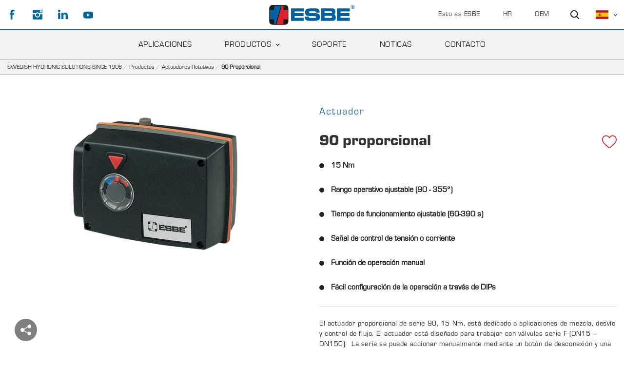

--- FILE ---
content_type: text/html; charset=utf-8
request_url: https://www.esbe.eu/es/productos/actuadores-rotativas/90-proporcional
body_size: 68717
content:

<!DOCTYPE html>
<html id="top">
<head>
    
<meta charset="utf-8" />
<meta name="viewport" content="width=device-width, initial-scale=1.0" />
<title>ESBE | 90 proporcional, Actuador</title>



<link href="/ui/css/site.min.css?v=C78B5D190B3950F2A0FD30A105FB472F5D2684493692EE08737DFC3F2CAAB8B9" rel="stylesheet" type="text/css" />

    <meta name="description" content="ESBE 90, proporcional, es flexible y encaja con las v&#225;lvulas serie F de ESBE. El rango operativo y el tiempo de funcionamiento son ajustables. Saber m&#225;s..." />

    <link rel="canonical" href="https://esbe.eu/es/productos/actuadores-rotativas/90-proporcional" />

    <meta name="robots" content="index,follow" />


<meta name="generator" content="Litium" />
<meta property="og:title" content="Actuador ESBE serie 90, proporcional" />
<meta property="og:type" content="website" />
    <meta property="og:image" content="https://www.esbe.eu/storage/1E8C682A585ED0D0479FD3538B36591FA545320B26561C764610950E6064FB07/3a0e162e0f4b4123952f0d6426616c8e/png/media/cc5ad113041f4f72a72352a4a72a69c0/Prod_m90_ver%20A_issue_A_lr.png" />
    <meta property="og:image:alt" content="Actuador ESBE serie 90, proporcional" />
<meta property="og:url" content="https://www.esbe.eu/es/productos/actuadores-rotativas/90-proporcional" />
<meta property="og:description" content="ESBE 90, proporcional, es flexible y encaja con las v&amp;#225;lvulas serie F de ESBE. El rango operativo y el tiempo de funcionamiento son ajustables. Saber m&amp;#225;s..." />
<meta property="og:locale" content="es_ES" />
<meta property="og:site_name" content="ESBE | " />

<!-- Google Tag Manager --><script type="text/javascript">(function(w){w.dataLayer = w.dataLayer || [];})(window);(function(w,d,s,l,i){w[l]=w[l]||[];w[l].push({'gtm.start':new Date().getTime(),event:'gtm.js'});var f=d.getElementsByTagName(s)[0],j=d.createElement(s),dl=l!='dataLayer'?'&l='+l:'';j.async=true;j.src='//www.googletagmanager.com/gtm.js?id='+i+dl;f.parentNode.insertBefore(j,f);})(window,document,'script','dataLayer','GTM-K5R84LH');</script><!-- End Google Tag Manager -->
    
    <script type="text/javascript">
    window.localStorage.setItem('requestVerificationToken', 'SBNv-78YcI68-Tb8nxRF-0etZCL6zf6onBEhNX-mV9Br-qDvRQ2yn0yQO0WJh0BxSr5d7p6wWYi2Fxzu-2VNHG6TKYhUBTa-zzffDcYT1BQ1:RSZrOSWnkTHA7zsPfU3HEVo7CIZESML3az62JMz2mY5xNMxgnlx1GkZ3B4jXl-0a1tL-mKH09DQCN0UGcKr4uBIQTuw9KlHxwmwpbMf-6RM1');
    window.__litium = window.__litium || {};
    window.__litium.requestContext = {"channelSystemId":"46cd7530-9c43-4e6b-afce-87932f891c08","currentPageSystemId":"dec07d19-eb68-4ff0-9656-a1ba79ff94ff","productCategorySystemId":"e49ebd3c-2bba-455c-8c07-f989042895d5"};
    window.__litium.preloadState = window.__litium.preloadState || {};
    window.__litium.preloadState.cart = {"orderTotal":"0 SEK","quantity":"0","orderRows":[],"discount":"0 SEK","deliveryCost":"0 SEK","paymentCost":"0 SEK","grandTotal":"0 SEK","vat":"0 SEK","systemId":"00000000-0000-0000-0000-000000000000"};
    window.__litium.preloadState.navigation = {"contentLinks":[{"blocks":{},"pageSystemId":"ddd9e818-ff12-4727-adea-154889725a52","showProductMenu":false,"name":"Esto es ESBE","url":"/es/esto-es-esbe","disabled":false,"location":"TopRight","childPages":[],"isSelected":false,"entityIsInternal":false,"isInternalIp":false,"links":[]},{"blocks":{},"pageSystemId":"e6422531-54b1-4272-9107-f923cbc0b138","showProductMenu":false,"name":"Aplicaciones","url":"/es/aplicaciones","disabled":false,"location":"MainMenu","childPages":[],"isSelected":false,"entityIsInternal":false,"isInternalIp":false,"links":[{"pageSystemId":"00000000-0000-0000-0000-000000000000","showProductMenu":false,"name":"Solar","url":"/es/aplicaciones/solar","disabled":false,"isSelected":false,"entityIsInternal":false,"isInternalIp":false,"links":[{"pageSystemId":"00000000-0000-0000-0000-000000000000","showProductMenu":false,"name":"SOLAR 1","url":"/es/aplicaciones/solar/solar-1","disabled":false,"isSelected":false,"entityIsInternal":false,"isInternalIp":false,"links":[]},{"pageSystemId":"00000000-0000-0000-0000-000000000000","showProductMenu":false,"name":"SOLAR 2","url":"/es/aplicaciones/solar/solar-2","disabled":false,"isSelected":false,"entityIsInternal":false,"isInternalIp":false,"links":[]},{"pageSystemId":"00000000-0000-0000-0000-000000000000","showProductMenu":false,"name":" SOLAR 3","url":"/es/aplicaciones/solar/solar-3","disabled":false,"isSelected":false,"entityIsInternal":false,"isInternalIp":false,"links":[]},{"pageSystemId":"00000000-0000-0000-0000-000000000000","showProductMenu":false,"name":"SOLAR 4","url":"/es/aplicaciones/solar/solar-4","disabled":false,"isSelected":false,"entityIsInternal":false,"isInternalIp":false,"links":[]},{"pageSystemId":"00000000-0000-0000-0000-000000000000","showProductMenu":false,"name":"SOLAR 5","url":"/es/aplicaciones/solar/solar-5","disabled":false,"isSelected":false,"entityIsInternal":false,"isInternalIp":false,"links":[]},{"pageSystemId":"00000000-0000-0000-0000-000000000000","showProductMenu":false,"name":"SOLAR 6","url":"/es/aplicaciones/solar/solar-6","disabled":false,"isSelected":false,"entityIsInternal":false,"isInternalIp":false,"links":[]},{"pageSystemId":"00000000-0000-0000-0000-000000000000","showProductMenu":false,"name":" SOLAR 7","url":"/es/aplicaciones/solar/solar-7","disabled":false,"isSelected":false,"entityIsInternal":false,"isInternalIp":false,"links":[]},{"pageSystemId":"00000000-0000-0000-0000-000000000000","showProductMenu":false,"name":" SOLAR 8","url":"/es/aplicaciones/solar/solar-8","disabled":false,"isSelected":false,"entityIsInternal":false,"isInternalIp":false,"links":[]},{"pageSystemId":"00000000-0000-0000-0000-000000000000","showProductMenu":false,"name":"SOLAR 9","url":"/es/aplicaciones/solar/solar-9","disabled":false,"isSelected":false,"entityIsInternal":false,"isInternalIp":false,"links":[]},{"pageSystemId":"00000000-0000-0000-0000-000000000000","showProductMenu":false,"name":"SOLAR 10","url":"/es/aplicaciones/solar/solar-10","disabled":false,"isSelected":false,"entityIsInternal":false,"isInternalIp":false,"links":[]}]},{"pageSystemId":"00000000-0000-0000-0000-000000000000","showProductMenu":false,"name":"HVAC","url":"/es/aplicaciones/hvac","disabled":false,"isSelected":false,"entityIsInternal":false,"isInternalIp":false,"links":[{"pageSystemId":"00000000-0000-0000-0000-000000000000","showProductMenu":false,"name":" HVAC 1","url":"/es/aplicaciones/hvac/hvac-1","disabled":false,"isSelected":false,"entityIsInternal":false,"isInternalIp":false,"links":[]},{"pageSystemId":"00000000-0000-0000-0000-000000000000","showProductMenu":false,"name":"HVAC 2","url":"/es/aplicaciones/hvac/hvac-2","disabled":false,"isSelected":false,"entityIsInternal":false,"isInternalIp":false,"links":[]},{"pageSystemId":"00000000-0000-0000-0000-000000000000","showProductMenu":false,"name":"HVAC 3","url":"/es/aplicaciones/hvac/hvac-3","disabled":false,"isSelected":false,"entityIsInternal":false,"isInternalIp":false,"links":[]},{"pageSystemId":"00000000-0000-0000-0000-000000000000","showProductMenu":false,"name":"HVAC 4","url":"/es/aplicaciones/hvac/hvac-4","disabled":false,"isSelected":false,"entityIsInternal":false,"isInternalIp":false,"links":[]},{"pageSystemId":"00000000-0000-0000-0000-000000000000","showProductMenu":false,"name":"HVAC 5","url":"/es/aplicaciones/hvac/hvac-5","disabled":false,"isSelected":false,"entityIsInternal":false,"isInternalIp":false,"links":[]},{"pageSystemId":"00000000-0000-0000-0000-000000000000","showProductMenu":false,"name":"HVAC 6","url":"/es/aplicaciones/hvac/hvac-6","disabled":false,"isSelected":false,"entityIsInternal":false,"isInternalIp":false,"links":[]},{"pageSystemId":"00000000-0000-0000-0000-000000000000","showProductMenu":false,"name":"HVAC 7","url":"/es/aplicaciones/hvac/hvac-7","disabled":false,"isSelected":false,"entityIsInternal":false,"isInternalIp":false,"links":[]},{"pageSystemId":"00000000-0000-0000-0000-000000000000","showProductMenu":false,"name":"HVAC 8","url":"/es/aplicaciones/hvac/hvac-8","disabled":false,"isSelected":false,"entityIsInternal":false,"isInternalIp":false,"links":[]},{"pageSystemId":"00000000-0000-0000-0000-000000000000","showProductMenu":false,"name":"HVAC 9","url":"/es/aplicaciones/hvac/hvac-9","disabled":false,"isSelected":false,"entityIsInternal":false,"isInternalIp":false,"links":[]},{"pageSystemId":"00000000-0000-0000-0000-000000000000","showProductMenu":false,"name":"HVAC 10","url":"/es/aplicaciones/hvac/hvac-10","disabled":false,"isSelected":false,"entityIsInternal":false,"isInternalIp":false,"links":[]},{"pageSystemId":"00000000-0000-0000-0000-000000000000","showProductMenu":false,"name":"HVAC 11","url":"/es/aplicaciones/hvac/hvac-11","disabled":false,"isSelected":false,"entityIsInternal":false,"isInternalIp":false,"links":[]},{"pageSystemId":"00000000-0000-0000-0000-000000000000","showProductMenu":false,"name":"HVAC 12","url":"/es/aplicaciones/hvac/hvac-12","disabled":false,"isSelected":false,"entityIsInternal":false,"isInternalIp":false,"links":[]}]},{"pageSystemId":"00000000-0000-0000-0000-000000000000","showProductMenu":false,"name":"Bombas de calor","url":"/es/aplicaciones/bomba-de-calor","disabled":false,"isSelected":false,"entityIsInternal":false,"isInternalIp":false,"links":[{"pageSystemId":"00000000-0000-0000-0000-000000000000","showProductMenu":false,"name":"BOMBAS DE CALOR 1","url":"/es/aplicaciones/bomba-de-calor/bomba-de-calor-1","disabled":false,"isSelected":false,"entityIsInternal":false,"isInternalIp":false,"links":[]},{"pageSystemId":"00000000-0000-0000-0000-000000000000","showProductMenu":false,"name":"BOMBAS DE CALOR 2","url":"/es/aplicaciones/bomba-de-calor/bomba-de-calor-2","disabled":false,"isSelected":false,"entityIsInternal":false,"isInternalIp":false,"links":[]},{"pageSystemId":"00000000-0000-0000-0000-000000000000","showProductMenu":false,"name":"BOMBAS DE CALOR 3","url":"/es/aplicaciones/bomba-de-calor/bomba-de-calor-3","disabled":false,"isSelected":false,"entityIsInternal":false,"isInternalIp":false,"links":[]},{"pageSystemId":"00000000-0000-0000-0000-000000000000","showProductMenu":false,"name":"BOMBAS DE CALOR 4","url":"/es/aplicaciones/bomba-de-calor/bomba-de-calor-4","disabled":false,"isSelected":false,"entityIsInternal":false,"isInternalIp":false,"links":[]},{"pageSystemId":"00000000-0000-0000-0000-000000000000","showProductMenu":false,"name":"BOMBAS DE CALOR 5","url":"/es/aplicaciones/bomba-de-calor/bomba-de-calor-5","disabled":false,"isSelected":false,"entityIsInternal":false,"isInternalIp":false,"links":[]},{"pageSystemId":"00000000-0000-0000-0000-000000000000","showProductMenu":false,"name":"BOMBA DE CALOR 7","url":"/es/aplicaciones/bomba-de-calor/bomba-de-calor-7","disabled":false,"isSelected":false,"entityIsInternal":false,"isInternalIp":false,"links":[]}]},{"pageSystemId":"00000000-0000-0000-0000-000000000000","showProductMenu":false,"name":"Combustible sólido","url":"/es/aplicaciones/combustible-solido","disabled":false,"isSelected":false,"entityIsInternal":false,"isInternalIp":false,"links":[{"pageSystemId":"00000000-0000-0000-0000-000000000000","showProductMenu":false,"name":"COMBUSTIBLE SÓLIDO 1","url":"/es/aplicaciones/combustible-solido/combustible-sólido-1","disabled":false,"isSelected":false,"entityIsInternal":false,"isInternalIp":false,"links":[]},{"pageSystemId":"00000000-0000-0000-0000-000000000000","showProductMenu":false,"name":"COMBUSTIBLE SÓLIDO 2","url":"/es/aplicaciones/combustible-solido/combustible-sólido-2","disabled":false,"isSelected":false,"entityIsInternal":false,"isInternalIp":false,"links":[]},{"pageSystemId":"00000000-0000-0000-0000-000000000000","showProductMenu":false,"name":"COMBUSTIBLE SÓLIDO 3","url":"/es/aplicaciones/combustible-solido/combustible-sólido-3","disabled":false,"isSelected":false,"entityIsInternal":false,"isInternalIp":false,"links":[]},{"pageSystemId":"00000000-0000-0000-0000-000000000000","showProductMenu":false,"name":"COMBUSTIBLE SÓLIDO 4","url":"/es/aplicaciones/combustible-solido/combustible-sólido-4","disabled":false,"isSelected":false,"entityIsInternal":false,"isInternalIp":false,"links":[]},{"pageSystemId":"00000000-0000-0000-0000-000000000000","showProductMenu":false,"name":"COMBUSTIBLE SÓLIDO 5","url":"/es/aplicaciones/combustible-solido/combustible-sólido-5","disabled":false,"isSelected":false,"entityIsInternal":false,"isInternalIp":false,"links":[]},{"pageSystemId":"00000000-0000-0000-0000-000000000000","showProductMenu":false,"name":"COMBUSTIBLE SÓLIDO 6","url":"/es/aplicaciones/combustible-solido/combustible-sólido-6","disabled":false,"isSelected":false,"entityIsInternal":false,"isInternalIp":false,"links":[]},{"pageSystemId":"00000000-0000-0000-0000-000000000000","showProductMenu":false,"name":"COMBUSTIBLE SÓLIDO 7","url":"/es/aplicaciones/combustible-solido/combustible-sólido-7","disabled":false,"isSelected":false,"entityIsInternal":false,"isInternalIp":false,"links":[]},{"pageSystemId":"00000000-0000-0000-0000-000000000000","showProductMenu":false,"name":"COMBUSTIBLE SÓLIDO 8","url":"/es/aplicaciones/combustible-solido/combustible-solido-8","disabled":false,"isSelected":false,"entityIsInternal":false,"isInternalIp":false,"links":[]},{"pageSystemId":"00000000-0000-0000-0000-000000000000","showProductMenu":false,"name":"COMBUSTIBLE SÓLIDO 9","url":"/es/aplicaciones/combustible-solido/combustible-solido-9","disabled":false,"isSelected":false,"entityIsInternal":false,"isInternalIp":false,"links":[]},{"pageSystemId":"00000000-0000-0000-0000-000000000000","showProductMenu":false,"name":"COMBUSTIBLE SÓLIDO 10","url":"/es/aplicaciones/combustible-solido/combustible-solido-10","disabled":false,"isSelected":false,"entityIsInternal":false,"isInternalIp":false,"links":[]},{"pageSystemId":"00000000-0000-0000-0000-000000000000","showProductMenu":false,"name":"COMBUSTIBLE SÓLIDO 11","url":"/es/aplicaciones/combustible-solido/combustible-solido-11","disabled":false,"isSelected":false,"entityIsInternal":false,"isInternalIp":false,"links":[]},{"pageSystemId":"00000000-0000-0000-0000-000000000000","showProductMenu":false,"name":"COMBUSTIBLE SÓLIDO 12","url":"/es/aplicaciones/combustible-solido/combustible-solido-12","disabled":false,"isSelected":false,"entityIsInternal":false,"isInternalIp":false,"links":[]},{"pageSystemId":"00000000-0000-0000-0000-000000000000","showProductMenu":false,"name":"COMBUSTIBLE SÓLIDO 14","url":"/es/aplicaciones/combustible-solido/combustible-solido-14","disabled":false,"isSelected":false,"entityIsInternal":false,"isInternalIp":false,"links":[]}]},{"pageSystemId":"00000000-0000-0000-0000-000000000000","showProductMenu":false,"name":"Gasóleo y gas","url":"/es/aplicaciones/gasoleo-y-gas","disabled":false,"isSelected":false,"entityIsInternal":false,"isInternalIp":false,"links":[{"pageSystemId":"00000000-0000-0000-0000-000000000000","showProductMenu":false,"name":"GASÓLEO Y GAS 1","url":"/es/aplicaciones/gasoleo-y-gas/gasóleo-y-gas-1","disabled":false,"isSelected":false,"entityIsInternal":false,"isInternalIp":false,"links":[]},{"pageSystemId":"00000000-0000-0000-0000-000000000000","showProductMenu":false,"name":"GASÓLEO Y GAS 2","url":"/es/aplicaciones/gasoleo-y-gas/gasóleo-y-gas-2","disabled":false,"isSelected":false,"entityIsInternal":false,"isInternalIp":false,"links":[]},{"pageSystemId":"00000000-0000-0000-0000-000000000000","showProductMenu":false,"name":"GASÓLEO Y GAS 3","url":"/es/aplicaciones/gasoleo-y-gas/gasóleo-y-gas-3","disabled":false,"isSelected":false,"entityIsInternal":false,"isInternalIp":false,"links":[]},{"pageSystemId":"00000000-0000-0000-0000-000000000000","showProductMenu":false,"name":"GASÓLEO Y GAS 4","url":"/es/aplicaciones/gasoleo-y-gas/gasóleo-y-gas-4","disabled":false,"isSelected":false,"entityIsInternal":false,"isInternalIp":false,"links":[]},{"pageSystemId":"00000000-0000-0000-0000-000000000000","showProductMenu":false,"name":"GASÓLEO Y GAS 5","url":"/es/aplicaciones/gasoleo-y-gas/gasóleo-y-gas-5","disabled":false,"isSelected":false,"entityIsInternal":false,"isInternalIp":false,"links":[]},{"pageSystemId":"00000000-0000-0000-0000-000000000000","showProductMenu":false,"name":"GASÓLEO Y GAS 6","url":"/es/aplicaciones/gasoleo-y-gas/gasóleo-y-gas-6","disabled":false,"isSelected":false,"entityIsInternal":false,"isInternalIp":false,"links":[]},{"pageSystemId":"00000000-0000-0000-0000-000000000000","showProductMenu":false,"name":"GASÓLEO Y GAS 7","url":"/es/aplicaciones/gasoleo-y-gas/gasóleo-y-gas-7","disabled":false,"isSelected":false,"entityIsInternal":false,"isInternalIp":false,"links":[]},{"pageSystemId":"00000000-0000-0000-0000-000000000000","showProductMenu":false,"name":"GASÓLEO Y GAS 8","url":"/es/aplicaciones/gasoleo-y-gas/gasóleo-y-gas-8","disabled":false,"isSelected":false,"entityIsInternal":false,"isInternalIp":false,"links":[]},{"pageSystemId":"00000000-0000-0000-0000-000000000000","showProductMenu":false,"name":"GASÓLEO Y GAS 9","url":"/es/aplicaciones/gasoleo-y-gas/gasóleo-y-gas-9","disabled":false,"isSelected":false,"entityIsInternal":false,"isInternalIp":false,"links":[]},{"pageSystemId":"00000000-0000-0000-0000-000000000000","showProductMenu":false,"name":"GASÓLEO Y GAS 10","url":"/es/aplicaciones/gasoleo-y-gas/gasoleo-y-gas-10","disabled":false,"isSelected":false,"entityIsInternal":false,"isInternalIp":false,"links":[]},{"pageSystemId":"00000000-0000-0000-0000-000000000000","showProductMenu":false,"name":"GASÓLEO Y GAS 11","url":"/es/aplicaciones/gasoleo-y-gas/gasoleo-y-gas-11","disabled":false,"isSelected":false,"entityIsInternal":false,"isInternalIp":false,"links":[]},{"pageSystemId":"00000000-0000-0000-0000-000000000000","showProductMenu":false,"name":"GASÓLEO Y GAS 12","url":"/es/aplicaciones/gasoleo-y-gas/gasóleo-y-gas-12","disabled":false,"isSelected":false,"entityIsInternal":false,"isInternalIp":false,"links":[]},{"pageSystemId":"00000000-0000-0000-0000-000000000000","showProductMenu":false,"name":"GASÓLEO Y GAS 13","url":"/es/aplicaciones/gasoleo-y-gas/gasoleo-y-gas-13","disabled":false,"isSelected":false,"entityIsInternal":false,"isInternalIp":false,"links":[]}]},{"pageSystemId":"00000000-0000-0000-0000-000000000000","showProductMenu":false,"name":"Agua caliente sanitaria","url":"/es/aplicaciones/agua-caliente-sanitaria","disabled":false,"isSelected":false,"entityIsInternal":false,"isInternalIp":false,"links":[{"pageSystemId":"00000000-0000-0000-0000-000000000000","showProductMenu":false,"name":"AGUA CALIENTE SANITARIA 1","url":"/es/aplicaciones/agua-caliente-sanitaria/agua-caliente-sanitaria-1","disabled":false,"isSelected":false,"entityIsInternal":false,"isInternalIp":false,"links":[]},{"pageSystemId":"00000000-0000-0000-0000-000000000000","showProductMenu":false,"name":"AGUA CALIENTE SANITARIA 2","url":"/es/aplicaciones/agua-caliente-sanitaria/agua-caliente-sanitaria-2","disabled":false,"isSelected":false,"entityIsInternal":false,"isInternalIp":false,"links":[]},{"pageSystemId":"00000000-0000-0000-0000-000000000000","showProductMenu":false,"name":"AGUA CALIENTE SANITARIA 3","url":"/es/aplicaciones/agua-caliente-sanitaria/agua-caliente-sanitaria-3","disabled":false,"isSelected":false,"entityIsInternal":false,"isInternalIp":false,"links":[]},{"pageSystemId":"00000000-0000-0000-0000-000000000000","showProductMenu":false,"name":"AGUA CALIENTE SANITARIA 4","url":"/es/aplicaciones/agua-caliente-sanitaria/agua-caliente-sanitaria-4","disabled":false,"isSelected":false,"entityIsInternal":false,"isInternalIp":false,"links":[]},{"pageSystemId":"00000000-0000-0000-0000-000000000000","showProductMenu":false,"name":"AGUA CALIENTE SANITARIA 5","url":"/es/aplicaciones/agua-caliente-sanitaria/agua-caliente-sanitaria-5","disabled":false,"isSelected":false,"entityIsInternal":false,"isInternalIp":false,"links":[]},{"pageSystemId":"00000000-0000-0000-0000-000000000000","showProductMenu":false,"name":"AGUA CALIENTE SANITARIA 6","url":"/es/aplicaciones/agua-caliente-sanitaria/agua-caliente-sanitaria-6","disabled":false,"isSelected":false,"entityIsInternal":false,"isInternalIp":false,"links":[]},{"pageSystemId":"00000000-0000-0000-0000-000000000000","showProductMenu":false,"name":"AGUA CALIENTE SANITARIA 7","url":"/es/aplicaciones/agua-caliente-sanitaria/agua-caliente-sanitaria-7","disabled":false,"isSelected":false,"entityIsInternal":false,"isInternalIp":false,"links":[]},{"pageSystemId":"00000000-0000-0000-0000-000000000000","showProductMenu":false,"name":"AGUA CALIENTE SANITARIA 8","url":"/es/aplicaciones/agua-caliente-sanitaria/agua-caliente-sanitaria-8","disabled":false,"isSelected":false,"entityIsInternal":false,"isInternalIp":false,"links":[]},{"pageSystemId":"00000000-0000-0000-0000-000000000000","showProductMenu":false,"name":"AGUA CALIENTE SANITARIA 12","url":"/es/aplicaciones/agua-caliente-sanitaria/agua-caliente-sanitaria-12","disabled":false,"isSelected":false,"entityIsInternal":false,"isInternalIp":false,"links":[]},{"pageSystemId":"00000000-0000-0000-0000-000000000000","showProductMenu":false,"name":"AGUA CALIENTE SANITARIA 13","url":"/es/aplicaciones/agua-caliente-sanitaria/agua-caliente-sanitaria-13","disabled":false,"isSelected":false,"entityIsInternal":false,"isInternalIp":false,"links":[]},{"pageSystemId":"00000000-0000-0000-0000-000000000000","showProductMenu":false,"name":"AGUA CALIENTE SANITARIA 14","url":"/es/aplicaciones/agua-caliente-sanitaria/agua-caliente-sanitaria-14","disabled":false,"isSelected":false,"entityIsInternal":false,"isInternalIp":false,"links":[]},{"pageSystemId":"00000000-0000-0000-0000-000000000000","showProductMenu":false,"name":"AGUA CALIENTE SANITARIA 15","url":"/es/aplicaciones/agua-caliente-sanitaria/agua-caliente-sanitaria-15","disabled":false,"isSelected":false,"entityIsInternal":false,"isInternalIp":false,"links":[]},{"pageSystemId":"00000000-0000-0000-0000-000000000000","showProductMenu":false,"name":"AGUA CALIENTE SANITARIA 16","url":"/es/aplicaciones/agua-caliente-sanitaria/agua-caliente-sanitaria-16","disabled":false,"isSelected":false,"entityIsInternal":false,"isInternalIp":false,"links":[]},{"pageSystemId":"00000000-0000-0000-0000-000000000000","showProductMenu":false,"name":"AGUA CALIENTE SANITARIA 17","url":"/es/aplicaciones/agua-caliente-sanitaria/agua-caliente-sanitaria-17","disabled":false,"isSelected":false,"entityIsInternal":false,"isInternalIp":false,"links":[]},{"pageSystemId":"00000000-0000-0000-0000-000000000000","showProductMenu":false,"name":"AGUA CALIENTE SANITARIA 18","url":"/es/aplicaciones/agua-caliente-sanitaria/agua-caliente-sanitaria-18","disabled":false,"isSelected":false,"entityIsInternal":false,"isInternalIp":false,"links":[]}]},{"pageSystemId":"00000000-0000-0000-0000-000000000000","showProductMenu":false,"name":"Radiadores","url":"/es/aplicaciones/radiadores","disabled":false,"isSelected":false,"entityIsInternal":false,"isInternalIp":false,"links":[{"pageSystemId":"00000000-0000-0000-0000-000000000000","showProductMenu":false,"name":"RADIADORES 1","url":"/es/aplicaciones/radiadores/radiadores-1","disabled":false,"isSelected":false,"entityIsInternal":false,"isInternalIp":false,"links":[]},{"pageSystemId":"00000000-0000-0000-0000-000000000000","showProductMenu":false,"name":"RADIADORES 2","url":"/es/aplicaciones/radiadores/radiadores-2","disabled":false,"isSelected":false,"entityIsInternal":false,"isInternalIp":false,"links":[]},{"pageSystemId":"00000000-0000-0000-0000-000000000000","showProductMenu":false,"name":"RADIADORES 3","url":"/es/aplicaciones/radiadores/radiadores-3","disabled":false,"isSelected":false,"entityIsInternal":false,"isInternalIp":false,"links":[]},{"pageSystemId":"00000000-0000-0000-0000-000000000000","showProductMenu":false,"name":"RADIADORES 4","url":"/es/aplicaciones/radiadores/radiadores-4","disabled":false,"isSelected":false,"entityIsInternal":false,"isInternalIp":false,"links":[]},{"pageSystemId":"00000000-0000-0000-0000-000000000000","showProductMenu":false,"name":"RADIADORES 5","url":"/es/aplicaciones/radiadores/radiadores-5","disabled":false,"isSelected":false,"entityIsInternal":false,"isInternalIp":false,"links":[]},{"pageSystemId":"00000000-0000-0000-0000-000000000000","showProductMenu":false,"name":"RADIADORES 6","url":"/es/aplicaciones/radiadores/radiadores-6","disabled":false,"isSelected":false,"entityIsInternal":false,"isInternalIp":false,"links":[]},{"pageSystemId":"00000000-0000-0000-0000-000000000000","showProductMenu":false,"name":"RADIADORES 7","url":"/es/aplicaciones/radiadores/radiadores-7","disabled":false,"isSelected":false,"entityIsInternal":false,"isInternalIp":false,"links":[]},{"pageSystemId":"00000000-0000-0000-0000-000000000000","showProductMenu":false,"name":"RADIADORES 8","url":"/es/aplicaciones/radiadores/radiadores-8","disabled":false,"isSelected":false,"entityIsInternal":false,"isInternalIp":false,"links":[]},{"pageSystemId":"00000000-0000-0000-0000-000000000000","showProductMenu":false,"name":"RADIADORES 10","url":"/es/aplicaciones/radiadores/radiadores-10","disabled":false,"isSelected":false,"entityIsInternal":false,"isInternalIp":false,"links":[]},{"pageSystemId":"00000000-0000-0000-0000-000000000000","showProductMenu":false,"name":"RADIADORES 12","url":"/es/aplicaciones/radiadores/radiadores-12","disabled":false,"isSelected":false,"entityIsInternal":false,"isInternalIp":false,"links":[]}]},{"pageSystemId":"00000000-0000-0000-0000-000000000000","showProductMenu":false,"name":"Calefacción por suelo radiante","url":"/es/aplicaciones/calefaccion-por-suelo-radiante","disabled":false,"isSelected":false,"entityIsInternal":false,"isInternalIp":false,"links":[{"pageSystemId":"00000000-0000-0000-0000-000000000000","showProductMenu":false,"name":"CALEFACCIÓN POR SUELO RADIANTE 1","url":"/es/aplicaciones/calefaccion-por-suelo-radiante/calefacción-por-suelo-radiante-1","disabled":false,"isSelected":false,"entityIsInternal":false,"isInternalIp":false,"links":[]},{"pageSystemId":"00000000-0000-0000-0000-000000000000","showProductMenu":false,"name":"CALEFACCIÓN POR SUELO RADIANTE 2","url":"/es/aplicaciones/calefaccion-por-suelo-radiante/calefacción-por-suelo-radiante-2","disabled":false,"isSelected":false,"entityIsInternal":false,"isInternalIp":false,"links":[]},{"pageSystemId":"00000000-0000-0000-0000-000000000000","showProductMenu":false,"name":"CALEFACCIÓN POR SUELO RADIANTE 3","url":"/es/aplicaciones/calefaccion-por-suelo-radiante/calefacción-por-suelo-radiante-3","disabled":false,"isSelected":false,"entityIsInternal":false,"isInternalIp":false,"links":[]},{"pageSystemId":"00000000-0000-0000-0000-000000000000","showProductMenu":false,"name":"CALEFACCIÓN POR SUELO RADIANTE 4","url":"/es/aplicaciones/calefaccion-por-suelo-radiante/calefacción-por-suelo-radiante-4","disabled":false,"isSelected":false,"entityIsInternal":false,"isInternalIp":false,"links":[]},{"pageSystemId":"00000000-0000-0000-0000-000000000000","showProductMenu":false,"name":"CALEFACCIÓN POR SUELO RADIANTE 5","url":"/es/aplicaciones/calefaccion-por-suelo-radiante/calefacción-por-suelo-radiante-5","disabled":false,"isSelected":false,"entityIsInternal":false,"isInternalIp":false,"links":[]},{"pageSystemId":"00000000-0000-0000-0000-000000000000","showProductMenu":false,"name":"CALEFACCIÓN POR SUELO RADIANTE 6","url":"/es/aplicaciones/calefaccion-por-suelo-radiante/calefacción-por-suelo-radiante-6","disabled":false,"isSelected":false,"entityIsInternal":false,"isInternalIp":false,"links":[]},{"pageSystemId":"00000000-0000-0000-0000-000000000000","showProductMenu":false,"name":"CALEFACCIÓN POR SUELO RADIANTE 7","url":"/es/aplicaciones/calefaccion-por-suelo-radiante/calefacción-por-suelo-radiante-7","disabled":false,"isSelected":false,"entityIsInternal":false,"isInternalIp":false,"links":[]},{"pageSystemId":"00000000-0000-0000-0000-000000000000","showProductMenu":false,"name":"CALEFACCIÓN POR SUELO RADIANTE 8","url":"/es/aplicaciones/calefaccion-por-suelo-radiante/calefacción-por-suelo-radiante-8","disabled":false,"isSelected":false,"entityIsInternal":false,"isInternalIp":false,"links":[]},{"pageSystemId":"00000000-0000-0000-0000-000000000000","showProductMenu":false,"name":"CALEFACCIÓN POR SUELO RADIANTE 9","url":"/es/aplicaciones/calefaccion-por-suelo-radiante/calefacción-por-suelo-radiante-9","disabled":false,"isSelected":false,"entityIsInternal":false,"isInternalIp":false,"links":[]},{"pageSystemId":"00000000-0000-0000-0000-000000000000","showProductMenu":false,"name":"CALEFACCIÓN POR SUELO RADIANTE 10","url":"/es/aplicaciones/calefaccion-por-suelo-radiante/calefacción-por-suelo-radiante-10","disabled":false,"isSelected":false,"entityIsInternal":false,"isInternalIp":false,"links":[]},{"pageSystemId":"00000000-0000-0000-0000-000000000000","showProductMenu":false,"name":"CALEFACCIÓN POR SUELO RADIANTE 11","url":"/es/aplicaciones/calefaccion-por-suelo-radiante/calefaccion-por-suelo-radiante-11","disabled":false,"isSelected":false,"entityIsInternal":false,"isInternalIp":false,"links":[]}]},{"pageSystemId":"00000000-0000-0000-0000-000000000000","showProductMenu":false,"name":"Refrigeración","url":"/es/aplicaciones/refrigeracion","disabled":false,"isSelected":false,"entityIsInternal":false,"isInternalIp":false,"links":[{"pageSystemId":"00000000-0000-0000-0000-000000000000","showProductMenu":false,"name":"REFRIGERACIÓN 1","url":"/es/aplicaciones/refrigeracion/refrigeración-1","disabled":false,"isSelected":false,"entityIsInternal":false,"isInternalIp":false,"links":[]},{"pageSystemId":"00000000-0000-0000-0000-000000000000","showProductMenu":false,"name":"REFRIGERACIÓN 2","url":"/es/aplicaciones/refrigeracion/refrigeración-2","disabled":false,"isSelected":false,"entityIsInternal":false,"isInternalIp":false,"links":[]},{"pageSystemId":"00000000-0000-0000-0000-000000000000","showProductMenu":false,"name":"REFRIGERACIÓN 3","url":"/es/aplicaciones/refrigeracion/refrigeración-3","disabled":false,"isSelected":false,"entityIsInternal":false,"isInternalIp":false,"links":[]},{"pageSystemId":"00000000-0000-0000-0000-000000000000","showProductMenu":false,"name":"REFRIGERACIÓN 4","url":"/es/aplicaciones/refrigeracion/refrigeración-4","disabled":false,"isSelected":false,"entityIsInternal":false,"isInternalIp":false,"links":[]},{"pageSystemId":"00000000-0000-0000-0000-000000000000","showProductMenu":false,"name":"REFRIGERACIÓN 5","url":"/es/aplicaciones/refrigeracion/refrigeración-5","disabled":false,"isSelected":false,"entityIsInternal":false,"isInternalIp":false,"links":[]},{"pageSystemId":"00000000-0000-0000-0000-000000000000","showProductMenu":false,"name":"REFRIGERACIÓN 6","url":"/es/aplicaciones/refrigeracion/refrigeración-6","disabled":false,"isSelected":false,"entityIsInternal":false,"isInternalIp":false,"links":[]}]},{"pageSystemId":"00000000-0000-0000-0000-000000000000","showProductMenu":false,"name":"Calefacción centralizada","url":"/es/aplicaciones/calefaccion-centralizada","disabled":false,"isSelected":false,"entityIsInternal":false,"isInternalIp":false,"links":[{"pageSystemId":"00000000-0000-0000-0000-000000000000","showProductMenu":false,"name":"CALEFACCIÓN CENTRALIZADA 1","url":"/es/aplicaciones/calefaccion-centralizada/calefacción-centralizada-1","disabled":false,"isSelected":false,"entityIsInternal":false,"isInternalIp":false,"links":[]},{"pageSystemId":"00000000-0000-0000-0000-000000000000","showProductMenu":false,"name":"CALEFACCIÓN CENTRALIZADA 2","url":"/es/aplicaciones/calefaccion-centralizada/calefacción-centralizada-2","disabled":false,"isSelected":false,"entityIsInternal":false,"isInternalIp":false,"links":[]},{"pageSystemId":"00000000-0000-0000-0000-000000000000","showProductMenu":false,"name":"CALEFACCIÓN CENTRALIZADA 3","url":"/es/aplicaciones/calefaccion-centralizada/calefacción-centralizada-3","disabled":false,"isSelected":false,"entityIsInternal":false,"isInternalIp":false,"links":[]},{"pageSystemId":"00000000-0000-0000-0000-000000000000","showProductMenu":false,"name":"CALEFACCIÓN CENTRALIZADA 4","url":"/es/aplicaciones/calefaccion-centralizada/calefacción-centralizada-4","disabled":false,"isSelected":false,"entityIsInternal":false,"isInternalIp":false,"links":[]},{"pageSystemId":"00000000-0000-0000-0000-000000000000","showProductMenu":false,"name":"CALEFACCIÓN CENTRALIZADA 5","url":"/es/aplicaciones/calefaccion-centralizada/calefacción-centralizada-5","disabled":false,"isSelected":false,"entityIsInternal":false,"isInternalIp":false,"links":[]}]}]},{"blocks":{"main":[]},"pageSystemId":"b9eb89d3-ca2c-45dd-ad2b-03b8681971c8","showProductMenu":true,"name":"Productos","url":"https://www.esbe.eu/es/productos","disabled":false,"location":"MainMenu","childPages":[],"isSelected":false,"entityIsInternal":false,"isInternalIp":false,"links":[{"pageSystemId":"00000000-0000-0000-0000-000000000000","showProductMenu":false,"name":"Unidades de circulación","url":"/es/productos/unidades-de-circulacion","disabled":false,"isSelected":false,"entityIsInternal":false,"isInternalIp":false,"links":[{"pageSystemId":"00000000-0000-0000-0000-000000000000","showProductMenu":false,"name":"DAA100, DDA100","url":"/es/productos/unidades-de-circulacion/daa100-dda100","disabled":false,"isSelected":false,"entityIsInternal":false,"isInternalIp":false,"links":[]},{"pageSystemId":"00000000-0000-0000-0000-000000000000","showProductMenu":false,"name":"DAA100","disabled":false,"isSelected":false,"entityIsInternal":true,"isInternalIp":false,"links":[]},{"pageSystemId":"00000000-0000-0000-0000-000000000000","showProductMenu":false,"name":"DDA100","disabled":false,"isSelected":false,"entityIsInternal":true,"isInternalIp":false,"links":[]},{"pageSystemId":"00000000-0000-0000-0000-000000000000","showProductMenu":false,"name":"GBA200","url":"/es/productos/unidades-de-circulacion/gba200","disabled":false,"isSelected":false,"entityIsInternal":false,"isInternalIp":false,"links":[]},{"pageSystemId":"00000000-0000-0000-0000-000000000000","showProductMenu":false,"name":"GDA300","disabled":false,"isSelected":false,"entityIsInternal":true,"isInternalIp":false,"links":[]},{"pageSystemId":"00000000-0000-0000-0000-000000000000","showProductMenu":false,"name":"GDA200, GDA300","url":"/es/productos/unidades-de-circulacion/gda200-gda300","disabled":false,"isSelected":false,"entityIsInternal":false,"isInternalIp":false,"links":[]},{"pageSystemId":"00000000-0000-0000-0000-000000000000","showProductMenu":false,"name":"GDF200","url":"/es/productos/unidades-de-circulacion/gdf200","disabled":false,"isSelected":false,"entityIsInternal":false,"isInternalIp":false,"links":[]},{"pageSystemId":"00000000-0000-0000-0000-000000000000","showProductMenu":false,"name":"GDF100","url":"/es/productos/unidades-de-circulacion/gdf100","disabled":false,"isSelected":false,"entityIsInternal":false,"isInternalIp":false,"links":[]},{"pageSystemId":"00000000-0000-0000-0000-000000000000","showProductMenu":false,"name":"GFA300","disabled":false,"isSelected":false,"entityIsInternal":true,"isInternalIp":false,"links":[]},{"pageSystemId":"00000000-0000-0000-0000-000000000000","showProductMenu":false,"name":"GFA200, GFA300","url":"/es/productos/unidades-de-circulacion/gfa200-gfa300","disabled":false,"isSelected":false,"entityIsInternal":false,"isInternalIp":false,"links":[]},{"pageSystemId":"00000000-0000-0000-0000-000000000000","showProductMenu":false,"name":"GFF200","url":"/es/productos/unidades-de-circulacion/gff200","disabled":false,"isSelected":false,"entityIsInternal":false,"isInternalIp":false,"links":[]},{"pageSystemId":"00000000-0000-0000-0000-000000000000","showProductMenu":false,"name":"GFF100","url":"/es/productos/unidades-de-circulacion/gff100","disabled":false,"isSelected":false,"entityIsInternal":false,"isInternalIp":false,"links":[]},{"pageSystemId":"00000000-0000-0000-0000-000000000000","showProductMenu":false,"name":"GRA300","disabled":false,"isSelected":false,"entityIsInternal":true,"isInternalIp":false,"links":[]},{"pageSystemId":"00000000-0000-0000-0000-000000000000","showProductMenu":false,"name":"GRA200, GRA300","url":"/es/productos/unidades-de-circulacion/gra200-gra300","disabled":false,"isSelected":false,"entityIsInternal":false,"isInternalIp":false,"links":[]},{"pageSystemId":"00000000-0000-0000-0000-000000000000","showProductMenu":false,"name":"GRA100","url":"/es/productos/unidades-de-circulacion/gra100","disabled":false,"isSelected":false,"entityIsInternal":false,"isInternalIp":false,"links":[]},{"pageSystemId":"00000000-0000-0000-0000-000000000000","showProductMenu":false,"name":"GRB300","url":"/es/productos/unidades-de-circulacion/grb300","disabled":false,"isSelected":false,"entityIsInternal":true,"isInternalIp":false,"links":[]},{"pageSystemId":"00000000-0000-0000-0000-000000000000","showProductMenu":false,"name":"GRC200","url":"/es/productos/unidades-de-circulacion/grc200","disabled":false,"isSelected":false,"entityIsInternal":false,"isInternalIp":false,"links":[]},{"pageSystemId":"00000000-0000-0000-0000-000000000000","showProductMenu":false,"name":"GRF200","url":"/es/productos/unidades-de-circulacion/grf200","disabled":false,"isSelected":false,"entityIsInternal":false,"isInternalIp":false,"links":[]},{"pageSystemId":"00000000-0000-0000-0000-000000000000","showProductMenu":false,"name":"GRF100","url":"/es/productos/unidades-de-circulacion/grf100","disabled":false,"isSelected":false,"entityIsInternal":false,"isInternalIp":false,"links":[]},{"pageSystemId":"00000000-0000-0000-0000-000000000000","showProductMenu":false,"name":"GST200","url":"/es/productos/unidades-de-circulacion/gst200","disabled":false,"isSelected":false,"entityIsInternal":false,"isInternalIp":false,"links":[]},{"pageSystemId":"00000000-0000-0000-0000-000000000000","showProductMenu":false,"name":"GMA400, GMA500","url":"/es/productos/unidades-de-circulacion/gma400-gma500","disabled":false,"isSelected":false,"entityIsInternal":false,"isInternalIp":false,"links":[]},{"pageSystemId":"00000000-0000-0000-0000-000000000000","showProductMenu":false,"name":"GMA300","url":"/es/productos/unidades-de-circulacion/gma300","disabled":false,"isSelected":false,"entityIsInternal":false,"isInternalIp":false,"links":[]},{"pageSystemId":"00000000-0000-0000-0000-000000000000","showProductMenu":false,"name":"GMB600","url":"/es/productos/unidades-de-circulacion/gmb600","disabled":false,"isSelected":false,"entityIsInternal":false,"isInternalIp":false,"links":[]},{"pageSystemId":"00000000-0000-0000-0000-000000000000","showProductMenu":false,"name":"GBA100","url":"/es/productos/unidades-de-circulacion/gba100","disabled":false,"isSelected":false,"entityIsInternal":true,"isInternalIp":false,"links":[]},{"pageSystemId":"00000000-0000-0000-0000-000000000000","showProductMenu":false,"name":"GBC200","url":"/es/productos/unidades-de-circulacion/gbc200","disabled":false,"isSelected":false,"entityIsInternal":true,"isInternalIp":false,"links":[]},{"pageSystemId":"00000000-0000-0000-0000-000000000000","showProductMenu":false,"name":"GDA100","url":"/es/productos/unidades-de-circulacion/gda100","disabled":false,"isSelected":false,"entityIsInternal":true,"isInternalIp":false,"links":[]},{"pageSystemId":"00000000-0000-0000-0000-000000000000","showProductMenu":false,"name":"GFA100","url":"/es/productos/unidades-de-circulacion/gfa100","disabled":false,"isSelected":false,"entityIsInternal":true,"isInternalIp":false,"links":[]},{"pageSystemId":"00000000-0000-0000-0000-000000000000","showProductMenu":false,"name":"GRC100","url":"/es/productos/unidades-de-circulacion/grc100-grc200","disabled":false,"isSelected":false,"entityIsInternal":true,"isInternalIp":false,"links":[]},{"pageSystemId":"00000000-0000-0000-0000-000000000000","showProductMenu":false,"name":"GSA100","url":"/es/productos/unidades-de-circulacion/gsa100","disabled":false,"isSelected":false,"entityIsInternal":true,"isInternalIp":false,"links":[]},{"pageSystemId":"00000000-0000-0000-0000-000000000000","showProductMenu":false,"name":"GSC100","url":"/es/productos/unidades-de-circulacion/gsc100","disabled":false,"isSelected":false,"entityIsInternal":true,"isInternalIp":false,"links":[]},{"pageSystemId":"00000000-0000-0000-0000-000000000000","showProductMenu":false,"name":"GST100","url":"/es/productos/unidades-de-circulacion/gst100","disabled":false,"isSelected":false,"entityIsInternal":true,"isInternalIp":false,"links":[]},{"pageSystemId":"00000000-0000-0000-0000-000000000000","showProductMenu":false,"name":"GMA100","url":"/es/productos/unidades-de-circulacion/gma100","disabled":false,"isSelected":false,"entityIsInternal":true,"isInternalIp":false,"links":[]},{"pageSystemId":"00000000-0000-0000-0000-000000000000","showProductMenu":false,"name":"GMA200","url":"/es/productos/unidades-de-circulacion/gma200","disabled":false,"isSelected":false,"entityIsInternal":true,"isInternalIp":false,"links":[]},{"pageSystemId":"00000000-0000-0000-0000-000000000000","showProductMenu":false,"name":"KGT110, KGR110","url":"/es/productos/unidades-de-circulacion/kgt100","disabled":false,"isSelected":false,"entityIsInternal":true,"isInternalIp":false,"links":[]}]},{"pageSystemId":"00000000-0000-0000-0000-000000000000","showProductMenu":false,"name":"Unidades Fresh Hydro","url":"/es/productos/unidades-fresh-hydro","disabled":false,"isSelected":false,"entityIsInternal":false,"isInternalIp":false,"links":[{"pageSystemId":"00000000-0000-0000-0000-000000000000","showProductMenu":false,"name":"FSK100","url":"/es/productos/unidades-fresh-hydro/fsk100","disabled":false,"isSelected":false,"entityIsInternal":false,"isInternalIp":false,"links":[]}]},{"pageSystemId":"00000000-0000-0000-0000-000000000000","showProductMenu":false,"name":"Grupos de separación","url":"/es/productos/grupos-de-separacion","disabled":false,"isSelected":false,"entityIsInternal":false,"isInternalIp":false,"links":[{"pageSystemId":"00000000-0000-0000-0000-000000000000","showProductMenu":false,"name":"SKP100","url":"/es/productos/grupos-de-separacion/skp100","disabled":false,"isSelected":false,"entityIsInternal":false,"isInternalIp":false,"links":[]},{"pageSystemId":"00000000-0000-0000-0000-000000000000","showProductMenu":false,"name":"SKS100","url":"/es/productos/grupos-de-separacion/sks100","disabled":false,"isSelected":false,"entityIsInternal":false,"isInternalIp":false,"links":[]},{"pageSystemId":"00000000-0000-0000-0000-000000000000","showProductMenu":false,"name":"SKC100","url":"/es/productos/grupos-de-separacion/skc100","disabled":false,"isSelected":false,"entityIsInternal":false,"isInternalIp":false,"links":[]}]},{"pageSystemId":"00000000-0000-0000-0000-000000000000","showProductMenu":false,"name":"Válvulas rotativas","url":"/es/productos/valvulas-rotativas","disabled":false,"isSelected":false,"entityIsInternal":false,"isInternalIp":false,"links":[{"pageSystemId":"00000000-0000-0000-0000-000000000000","showProductMenu":false,"name":"VRG120","url":"/es/productos/valvulas-rotativas/vrg120","disabled":false,"isSelected":false,"entityIsInternal":true,"isInternalIp":false,"links":[]},{"pageSystemId":"00000000-0000-0000-0000-000000000000","showProductMenu":false,"name":"VRG130","url":"/es/productos/valvulas-rotativas/vrg130","disabled":false,"isSelected":false,"entityIsInternal":false,"isInternalIp":false,"links":[]},{"pageSystemId":"00000000-0000-0000-0000-000000000000","showProductMenu":false,"name":"VRG140","url":"/es/productos/valvulas-rotativas/vrg140","disabled":false,"isSelected":false,"entityIsInternal":false,"isInternalIp":false,"links":[]},{"pageSystemId":"00000000-0000-0000-0000-000000000000","showProductMenu":false,"name":"VRG230","url":"/es/productos/valvulas-rotativas/vrg230","disabled":false,"isSelected":false,"entityIsInternal":false,"isInternalIp":false,"links":[]},{"pageSystemId":"00000000-0000-0000-0000-000000000000","showProductMenu":false,"name":"VRG330","url":"/es/productos/valvulas-rotativas/vrg330","disabled":false,"isSelected":false,"entityIsInternal":false,"isInternalIp":false,"links":[]},{"pageSystemId":"00000000-0000-0000-0000-000000000000","showProductMenu":false,"name":"VRB140","url":"/es/productos/valvulas-rotativas/vrb140","disabled":false,"isSelected":false,"entityIsInternal":false,"isInternalIp":false,"links":[]},{"pageSystemId":"00000000-0000-0000-0000-000000000000","showProductMenu":false,"name":"VRB240","url":"/es/productos/valvulas-rotativas/vrb240","disabled":false,"isSelected":false,"entityIsInternal":false,"isInternalIp":false,"links":[]},{"pageSystemId":"00000000-0000-0000-0000-000000000000","showProductMenu":false,"name":"VRG430","disabled":false,"isSelected":false,"entityIsInternal":true,"isInternalIp":false,"links":[]},{"pageSystemId":"00000000-0000-0000-0000-000000000000","showProductMenu":false,"name":"VRP430","disabled":false,"isSelected":false,"entityIsInternal":true,"isInternalIp":false,"links":[]},{"pageSystemId":"00000000-0000-0000-0000-000000000000","showProductMenu":false,"name":"VRS530","disabled":false,"isSelected":false,"entityIsInternal":true,"isInternalIp":false,"links":[]},{"pageSystemId":"00000000-0000-0000-0000-000000000000","showProductMenu":false,"name":"3F","url":"/es/productos/valvulas-rotativas/3f","disabled":false,"isSelected":false,"entityIsInternal":false,"isInternalIp":false,"links":[]},{"pageSystemId":"00000000-0000-0000-0000-000000000000","showProductMenu":false,"name":"4F","url":"/es/productos/valvulas-rotativas/4f","disabled":false,"isSelected":false,"entityIsInternal":false,"isInternalIp":false,"links":[]},{"pageSystemId":"00000000-0000-0000-0000-000000000000","showProductMenu":false,"name":"VRH130","url":"/es/productos/valvulas-rotativas/vrh130","disabled":false,"isSelected":false,"entityIsInternal":false,"isInternalIp":false,"links":[]},{"pageSystemId":"00000000-0000-0000-0000-000000000000","showProductMenu":false,"name":"VRH130 QUICK FIT","url":"/es/productos/valvulas-rotativas/vrh130-quick-fit","disabled":false,"isSelected":false,"entityIsInternal":true,"isInternalIp":false,"links":[]},{"pageSystemId":"00000000-0000-0000-0000-000000000000","showProductMenu":false,"name":"HG","url":"/es/productos/valvulas-rotativas/hg","disabled":false,"isSelected":false,"entityIsInternal":false,"isInternalIp":false,"links":[]},{"pageSystemId":"00000000-0000-0000-0000-000000000000","showProductMenu":false,"name":"T","url":"/es/productos/valvulas-rotativas/t","disabled":false,"isSelected":false,"entityIsInternal":false,"isInternalIp":false,"links":[]},{"pageSystemId":"00000000-0000-0000-0000-000000000000","showProductMenu":false,"name":"VRI100","url":"/es/productos/valvulas-rotativas/vri100","disabled":false,"isSelected":false,"entityIsInternal":false,"isInternalIp":false,"links":[]},{"pageSystemId":"00000000-0000-0000-0000-000000000000","showProductMenu":false,"name":"KTD100","url":"/es/productos/valvulas-rotativas/ktd100","disabled":false,"isSelected":false,"entityIsInternal":false,"isInternalIp":false,"links":[]},{"pageSystemId":"00000000-0000-0000-0000-000000000000","showProductMenu":false,"name":"3G","url":"/es/productos/valvulas-rotativas/3g","disabled":false,"isSelected":false,"entityIsInternal":true,"isInternalIp":false,"links":[]},{"pageSystemId":"00000000-0000-0000-0000-000000000000","showProductMenu":false,"name":"4G","url":"/es/productos/valvulas-rotativas/4g","disabled":false,"isSelected":false,"entityIsInternal":true,"isInternalIp":false,"links":[]},{"pageSystemId":"00000000-0000-0000-0000-000000000000","showProductMenu":false,"name":"3MG","url":"/es/productos/valvulas-rotativas/3mg","disabled":false,"isSelected":false,"entityIsInternal":true,"isInternalIp":false,"links":[]},{"pageSystemId":"00000000-0000-0000-0000-000000000000","showProductMenu":false,"name":"4MG","url":"/es/productos/valvulas-rotativas/4mg","disabled":false,"isSelected":false,"entityIsInternal":true,"isInternalIp":false,"links":[]},{"pageSystemId":"00000000-0000-0000-0000-000000000000","showProductMenu":false,"name":"5MG","url":"/es/productos/valvulas-rotativas/5mg","disabled":false,"isSelected":false,"entityIsInternal":true,"isInternalIp":false,"links":[]},{"pageSystemId":"00000000-0000-0000-0000-000000000000","showProductMenu":false,"name":"BIV","url":"/es/productos/valvulas-rotativas/biv","disabled":false,"isSelected":false,"entityIsInternal":true,"isInternalIp":false,"links":[]},{"pageSystemId":"00000000-0000-0000-0000-000000000000","showProductMenu":false,"name":"H","url":"/es/productos/valvulas-rotativas/h","disabled":false,"isSelected":false,"entityIsInternal":true,"isInternalIp":false,"links":[]},{"pageSystemId":"00000000-0000-0000-0000-000000000000","showProductMenu":false,"name":"TM","url":"/es/productos/valvulas-rotativas/tm","disabled":false,"isSelected":false,"entityIsInternal":true,"isInternalIp":false,"links":[]},{"pageSystemId":"00000000-0000-0000-0000-000000000000","showProductMenu":false,"name":"VBF100","url":"/es/productos/valvulas-rotativas/vbf100","disabled":false,"isSelected":false,"entityIsInternal":true,"isInternalIp":false,"links":[]},{"pageSystemId":"00000000-0000-0000-0000-000000000000","showProductMenu":false,"disabled":false,"isSelected":false,"entityIsInternal":false,"isInternalIp":false,"links":[]}]},{"pageSystemId":"00000000-0000-0000-0000-000000000000","showProductMenu":false,"name":"Actuadores rotativas","url":"/es/productos/actuadores-rotativas","disabled":false,"isSelected":false,"entityIsInternal":false,"isInternalIp":false,"links":[{"pageSystemId":"00000000-0000-0000-0000-000000000000","showProductMenu":false,"name":"ARC300","url":"/es/productos/actuadores-rotativas/arc300","disabled":false,"isSelected":false,"entityIsInternal":false,"isInternalIp":false,"links":[]},{"pageSystemId":"00000000-0000-0000-0000-000000000000","showProductMenu":false,"name":"ARA600 3 puntos","url":"/es/productos/actuadores-rotativas/ara600-3-puntos","disabled":false,"isSelected":false,"entityIsInternal":false,"isInternalIp":false,"links":[]},{"pageSystemId":"00000000-0000-0000-0000-000000000000","showProductMenu":false,"name":"ARA600 2 puntos","url":"/es/productos/actuadores-rotativas/ara600-2-puntos","disabled":false,"isSelected":false,"entityIsInternal":false,"isInternalIp":false,"links":[]},{"pageSystemId":"00000000-0000-0000-0000-000000000000","showProductMenu":false,"name":"ARA600 proporcional","url":"/es/productos/actuadores-rotativas/ara600-proporcional","disabled":false,"isSelected":false,"entityIsInternal":false,"isInternalIp":false,"links":[]},{"pageSystemId":"00000000-0000-0000-0000-000000000000","showProductMenu":false,"name":"90 3 puntos","url":"/es/productos/actuadores-rotativas/90-3-puntos","disabled":false,"isSelected":false,"entityIsInternal":false,"isInternalIp":false,"links":[]},{"pageSystemId":"00000000-0000-0000-0000-000000000000","showProductMenu":false,"name":"90 2 puntos","url":"/es/productos/actuadores-rotativas/90-2-puntos","disabled":false,"isSelected":false,"entityIsInternal":false,"isInternalIp":false,"links":[]},{"pageSystemId":"00000000-0000-0000-0000-000000000000","showProductMenu":false,"name":"90 proporcional","url":"/es/productos/actuadores-rotativas/90-proporcional","disabled":false,"isSelected":false,"entityIsInternal":false,"isInternalIp":false,"links":[]},{"pageSystemId":"00000000-0000-0000-0000-000000000000","showProductMenu":false,"name":"ARA500 3 puntos","url":"/es/productos/actuadores-rotativas/ara500-3-puntos","disabled":false,"isSelected":false,"entityIsInternal":true,"isInternalIp":false,"links":[]},{"pageSystemId":"00000000-0000-0000-0000-000000000000","showProductMenu":false,"name":"ARA500 2 puntos","url":"/es/productos/actuadores-rotativas/ara500-2-point","disabled":false,"isSelected":false,"entityIsInternal":true,"isInternalIp":false,"links":[]},{"pageSystemId":"00000000-0000-0000-0000-000000000000","showProductMenu":false,"name":"ARA500 proporcional","url":"/es/productos/actuadores-rotativas/ara500-proporcional","disabled":false,"isSelected":false,"entityIsInternal":true,"isInternalIp":false,"links":[]},{"pageSystemId":"00000000-0000-0000-0000-000000000000","showProductMenu":false,"name":"ARA500 PWM/proporcional","url":"/es/productos/actuadores-rotativas/ara500-pwm-proporcional","disabled":false,"isSelected":false,"entityIsInternal":true,"isInternalIp":false,"links":[]},{"pageSystemId":"00000000-0000-0000-0000-000000000000","showProductMenu":false,"name":"ARA500 STEP","url":"/es/productos/actuadores-rotativas/ara500-step","disabled":false,"isSelected":false,"entityIsInternal":true,"isInternalIp":false,"links":[]},{"pageSystemId":"00000000-0000-0000-0000-000000000000","showProductMenu":false,"disabled":false,"isSelected":false,"entityIsInternal":true,"isInternalIp":false,"links":[]},{"pageSystemId":"00000000-0000-0000-0000-000000000000","showProductMenu":false,"name":"90SL","url":"/es/productos/actuadores-rotativas/90sl","disabled":false,"isSelected":false,"entityIsInternal":true,"isInternalIp":false,"links":[]},{"pageSystemId":"00000000-0000-0000-0000-000000000000","showProductMenu":false,"name":"60","url":"/es/productos/actuadores-rotativas/60","disabled":false,"isSelected":false,"entityIsInternal":true,"isInternalIp":false,"links":[]},{"pageSystemId":"00000000-0000-0000-0000-000000000000","showProductMenu":false,"name":"ARC600","url":"/es/productos/actuadores-rotativas/arc600","disabled":false,"isSelected":false,"entityIsInternal":true,"isInternalIp":false,"links":[]},{"pageSystemId":"00000000-0000-0000-0000-000000000000","showProductMenu":false,"name":"ARD100, ARD200","url":"/es/productos/actuadores-rotativas/ard100-ard200","disabled":false,"isSelected":false,"entityIsInternal":true,"isInternalIp":false,"links":[]}]},{"pageSystemId":"00000000-0000-0000-0000-000000000000","showProductMenu":false,"name":"Unidades rotativas","url":"/es/productos/unidades-rotativas","disabled":false,"isSelected":false,"entityIsInternal":false,"isInternalIp":false,"links":[{"pageSystemId":"00000000-0000-0000-0000-000000000000","showProductMenu":false,"name":"VRG130 + ARA600 3 puntos","url":"/es/productos/unidades-rotativas/vrg130-ara600-3-puntos","disabled":false,"isSelected":false,"entityIsInternal":false,"isInternalIp":false,"links":[]},{"pageSystemId":"00000000-0000-0000-0000-000000000000","showProductMenu":false,"name":"VRG230 + ARA600 2 puntos","url":"/es/productos/unidades-rotativas/vrg230-ara600-2-puntos","disabled":false,"isSelected":false,"entityIsInternal":false,"isInternalIp":false,"links":[]},{"pageSystemId":"00000000-0000-0000-0000-000000000000","showProductMenu":false,"name":"VRH130 + ARA500 QUICK FIT","url":"/es/productos/unidades-rotativas/vrh130-ara500-quick-fit","disabled":false,"isSelected":false,"entityIsInternal":true,"isInternalIp":false,"links":[]},{"pageSystemId":"00000000-0000-0000-0000-000000000000","showProductMenu":false,"name":"VRB340 + ARA500","url":"/es/productos/unidades-rotativas/vrb340-ara500","disabled":false,"isSelected":false,"entityIsInternal":true,"isInternalIp":false,"links":[]},{"pageSystemId":"00000000-0000-0000-0000-000000000000","showProductMenu":false,"name":"MRK340","url":"/es/productos/unidades-rotativas/mrk340","disabled":false,"isSelected":false,"entityIsInternal":true,"isInternalIp":false,"links":[]}]},{"pageSystemId":"00000000-0000-0000-0000-000000000000","showProductMenu":false,"name":"Controladores","url":"/es/productos/controladores","disabled":false,"isSelected":false,"entityIsInternal":false,"isInternalIp":false,"links":[{"pageSystemId":"00000000-0000-0000-0000-000000000000","showProductMenu":false,"name":"CRA200","url":"/es/productos/controladores/cra200","disabled":false,"isSelected":false,"entityIsInternal":false,"isInternalIp":false,"links":[]},{"pageSystemId":"00000000-0000-0000-0000-000000000000","showProductMenu":false,"name":"CRA120","url":"/es/productos/controladores/cra120","disabled":false,"isSelected":false,"entityIsInternal":false,"isInternalIp":false,"links":[]},{"pageSystemId":"00000000-0000-0000-0000-000000000000","showProductMenu":false,"name":"CRB200","url":"/es/productos/controladores/crb200","disabled":false,"isSelected":false,"entityIsInternal":false,"isInternalIp":false,"links":[]},{"pageSystemId":"00000000-0000-0000-0000-000000000000","showProductMenu":false,"name":"CRC200","url":"/es/productos/controladores/crc200","disabled":false,"isSelected":false,"entityIsInternal":false,"isInternalIp":false,"links":[]},{"pageSystemId":"00000000-0000-0000-0000-000000000000","showProductMenu":false,"name":"CRC120","url":"/es/productos/controladores/crc120","disabled":false,"isSelected":false,"entityIsInternal":false,"isInternalIp":false,"links":[]},{"pageSystemId":"00000000-0000-0000-0000-000000000000","showProductMenu":false,"name":"CRD200","url":"/es/productos/controladores/crd200","disabled":false,"isSelected":false,"entityIsInternal":false,"isInternalIp":false,"links":[]},{"pageSystemId":"00000000-0000-0000-0000-000000000000","showProductMenu":false,"name":"CRK210","url":"/es/productos/controladores/crk210","disabled":false,"isSelected":false,"entityIsInternal":false,"isInternalIp":false,"links":[]},{"pageSystemId":"00000000-0000-0000-0000-000000000000","showProductMenu":false,"name":"CRS210","url":"/es/productos/controladores/crs210","disabled":false,"isSelected":false,"entityIsInternal":false,"isInternalIp":false,"links":[]},{"pageSystemId":"00000000-0000-0000-0000-000000000000","showProductMenu":false,"name":"CUA100","url":"/es/productos/controladores/cua100","disabled":false,"isSelected":false,"entityIsInternal":false,"isInternalIp":false,"links":[]},{"pageSystemId":"00000000-0000-0000-0000-000000000000","showProductMenu":false,"name":"90C","url":"/es/productos/controladores/90c","disabled":false,"isSelected":false,"entityIsInternal":true,"isInternalIp":false,"links":[]},{"pageSystemId":"00000000-0000-0000-0000-000000000000","showProductMenu":false,"name":"95-1 Control","url":"/es/productos/controladores/95-1-control","disabled":false,"isSelected":false,"entityIsInternal":true,"isInternalIp":false,"links":[]},{"pageSystemId":"00000000-0000-0000-0000-000000000000","showProductMenu":false,"name":"90K","url":"/es/productos/controladores/90k","disabled":false,"isSelected":false,"entityIsInternal":true,"isInternalIp":false,"links":[]},{"pageSystemId":"00000000-0000-0000-0000-000000000000","showProductMenu":false,"name":"CRA110","url":"/es/productos/controladores/cra110","disabled":false,"isSelected":false,"entityIsInternal":true,"isInternalIp":false,"links":[]},{"pageSystemId":"00000000-0000-0000-0000-000000000000","showProductMenu":false,"name":"CRA140","url":"/es/productos/controladores/cra140","disabled":false,"isSelected":false,"entityIsInternal":true,"isInternalIp":false,"links":[]},{"pageSystemId":"00000000-0000-0000-0000-000000000000","showProductMenu":false,"name":"CRA150","url":"/es/productos/controladores/cra150","disabled":false,"isSelected":false,"entityIsInternal":true,"isInternalIp":false,"links":[]},{"pageSystemId":"00000000-0000-0000-0000-000000000000","showProductMenu":false,"name":"CRB100","url":"/es/productos/controladores/crb100","disabled":false,"isSelected":false,"entityIsInternal":true,"isInternalIp":false,"links":[]},{"pageSystemId":"00000000-0000-0000-0000-000000000000","showProductMenu":false,"name":"CRB915","url":"/es/productos/controladores/crb915","disabled":false,"isSelected":false,"entityIsInternal":true,"isInternalIp":false,"links":[]},{"pageSystemId":"00000000-0000-0000-0000-000000000000","showProductMenu":false,"name":"CRC110","url":"/es/productos/controladores/crc110","disabled":false,"isSelected":false,"entityIsInternal":true,"isInternalIp":false,"links":[]},{"pageSystemId":"00000000-0000-0000-0000-000000000000","showProductMenu":false,"name":"CRC140","url":"/es/productos/controladores/crc140","disabled":false,"isSelected":false,"entityIsInternal":true,"isInternalIp":false,"links":[]},{"pageSystemId":"00000000-0000-0000-0000-000000000000","showProductMenu":false,"name":"CRD100","url":"/es/productos/controladores/crd100","disabled":false,"isSelected":false,"entityIsInternal":true,"isInternalIp":false,"links":[]},{"pageSystemId":"00000000-0000-0000-0000-000000000000","showProductMenu":false,"name":"CRE100","disabled":false,"isSelected":false,"entityIsInternal":true,"isInternalIp":false,"links":[]},{"pageSystemId":"00000000-0000-0000-0000-000000000000","showProductMenu":false,"name":"CRF100","disabled":false,"isSelected":false,"entityIsInternal":true,"isInternalIp":false,"links":[]},{"pageSystemId":"00000000-0000-0000-0000-000000000000","showProductMenu":false,"name":"CRS130","url":"/es/productos/controladores/crs130","disabled":false,"isSelected":false,"entityIsInternal":true,"isInternalIp":false,"links":[]},{"pageSystemId":"00000000-0000-0000-0000-000000000000","showProductMenu":false,"name":"CRU100","disabled":false,"isSelected":false,"entityIsInternal":true,"isInternalIp":false,"links":[]}]},{"pageSystemId":"00000000-0000-0000-0000-000000000000","showProductMenu":false,"name":"Unidades controladoras","url":"/es/productos/unidades-controladoras","disabled":false,"isSelected":false,"entityIsInternal":false,"isInternalIp":false,"links":[{"pageSystemId":"00000000-0000-0000-0000-000000000000","showProductMenu":false,"name":"VRB140 + CRA210","url":"/es/productos/unidades-controladoras/vrb140-cra210","disabled":false,"isSelected":false,"entityIsInternal":false,"isInternalIp":false,"links":[]},{"pageSystemId":"00000000-0000-0000-0000-000000000000","showProductMenu":false,"name":"VRG130 + CRC210","url":"/es/productos/unidades-controladoras/vrg130-crc210","disabled":false,"isSelected":false,"entityIsInternal":false,"isInternalIp":false,"links":[]},{"pageSystemId":"00000000-0000-0000-0000-000000000000","showProductMenu":false,"name":"VRB140 + CRA110","url":"/es/productos/unidades-controladoras/vrb140-cra110","disabled":false,"isSelected":false,"entityIsInternal":true,"isInternalIp":false,"links":[]},{"pageSystemId":"00000000-0000-0000-0000-000000000000","showProductMenu":false,"name":"VRG130+CRC110","url":"/es/productos/unidades-controladoras/vrg130-crc110","disabled":false,"isSelected":false,"entityIsInternal":true,"isInternalIp":false,"links":[]}]},{"pageSystemId":"00000000-0000-0000-0000-000000000000","showProductMenu":false,"name":"Termostatos para habitaciones","url":"/es/productos/termostatos-para-habitaciones","disabled":false,"isSelected":false,"entityIsInternal":false,"isInternalIp":false,"links":[{"pageSystemId":"00000000-0000-0000-0000-000000000000","showProductMenu":false,"name":"TMA110","url":"/es/productos/termostatos-para-habitaciones/tma110","disabled":false,"isSelected":false,"entityIsInternal":false,"isInternalIp":false,"links":[]},{"pageSystemId":"00000000-0000-0000-0000-000000000000","showProductMenu":false,"name":"TFC100","url":"/es/productos/termostatos-para-habitaciones/tfc100","disabled":false,"isSelected":false,"entityIsInternal":false,"isInternalIp":false,"links":[]},{"pageSystemId":"00000000-0000-0000-0000-000000000000","showProductMenu":false,"name":"TFD100","url":"/es/productos/termostatos-para-habitaciones/tfd100","disabled":false,"isSelected":false,"entityIsInternal":true,"isInternalIp":false,"links":[]},{"pageSystemId":"00000000-0000-0000-0000-000000000000","showProductMenu":false,"name":"TEA100","url":"/es/productos/termostatos-para-habitaciones/tea100","disabled":false,"isSelected":false,"entityIsInternal":true,"isInternalIp":false,"links":[]},{"pageSystemId":"00000000-0000-0000-0000-000000000000","showProductMenu":false,"name":"TPx100","url":"/es/productos/termostatos-para-habitaciones/tpx100","disabled":false,"isSelected":false,"entityIsInternal":true,"isInternalIp":false,"links":[]},{"pageSystemId":"00000000-0000-0000-0000-000000000000","showProductMenu":false,"name":"TPx200","url":"/es/productos/termostatos-para-habitaciones/tpx200","disabled":false,"isSelected":false,"entityIsInternal":true,"isInternalIp":false,"links":[]}]},{"pageSystemId":"00000000-0000-0000-0000-000000000000","showProductMenu":false,"name":"Productos para combustible sólido","url":"/es/productos/productos-para-combustible-solido","disabled":false,"isSelected":false,"entityIsInternal":false,"isInternalIp":false,"links":[{"pageSystemId":"00000000-0000-0000-0000-000000000000","showProductMenu":false,"name":"SFK100","url":"/es/productos/productos-para-combustible-solido/sfk100","disabled":false,"isSelected":false,"entityIsInternal":false,"isInternalIp":false,"links":[]},{"pageSystemId":"00000000-0000-0000-0000-000000000000","showProductMenu":false,"name":"LTC300","url":"/es/productos/productos-para-combustible-solido/ltc300","disabled":false,"isSelected":false,"entityIsInternal":false,"isInternalIp":false,"links":[]},{"pageSystemId":"00000000-0000-0000-0000-000000000000","showProductMenu":false,"name":"VTC500","url":"/es/productos/productos-para-combustible-solido/vtc500","disabled":false,"isSelected":false,"entityIsInternal":false,"isInternalIp":false,"links":[]},{"pageSystemId":"00000000-0000-0000-0000-000000000000","showProductMenu":false,"name":"VTC400","url":"/es/productos/productos-para-combustible-solido/vtc400","disabled":false,"isSelected":false,"entityIsInternal":false,"isInternalIp":false,"links":[]},{"pageSystemId":"00000000-0000-0000-0000-000000000000","showProductMenu":false,"name":"VTC300","url":"/es/productos/productos-para-combustible-solido/vtc300","disabled":false,"isSelected":false,"entityIsInternal":false,"isInternalIp":false,"links":[]},{"pageSystemId":"00000000-0000-0000-0000-000000000000","showProductMenu":false,"name":"ATA200","url":"/es/productos/productos-para-combustible-solido/ata200","disabled":false,"isSelected":false,"entityIsInternal":false,"isInternalIp":false,"links":[]},{"pageSystemId":"00000000-0000-0000-0000-000000000000","showProductMenu":false,"name":"VST200","url":"/es/productos/productos-para-combustible-solido/vst200","disabled":false,"isSelected":false,"entityIsInternal":false,"isInternalIp":false,"links":[]},{"pageSystemId":"00000000-0000-0000-0000-000000000000","showProductMenu":false,"name":"CTF200","url":"/es/productos/productos-para-combustible-solido/ctf200","disabled":false,"isSelected":false,"entityIsInternal":false,"isInternalIp":false,"links":[]},{"pageSystemId":"00000000-0000-0000-0000-000000000000","showProductMenu":false,"name":"CTF150","url":"/es/productos/productos-para-combustible-solido/ctf150","disabled":false,"isSelected":false,"entityIsInternal":false,"isInternalIp":false,"links":[]},{"pageSystemId":"00000000-0000-0000-0000-000000000000","showProductMenu":false,"name":"ATA100","url":"/es/productos/productos-para-combustible-solido/ata100","disabled":false,"isSelected":false,"entityIsInternal":true,"isInternalIp":false,"links":[]},{"pageSystemId":"00000000-0000-0000-0000-000000000000","showProductMenu":false,"name":"LTC100","url":"/es/productos/productos-para-combustible-solido/ltc100","disabled":false,"isSelected":false,"entityIsInternal":true,"isInternalIp":false,"links":[]},{"pageSystemId":"00000000-0000-0000-0000-000000000000","showProductMenu":false,"name":"LTC200","url":"/es/productos/productos-para-combustible-solido/ltc200","disabled":false,"isSelected":false,"entityIsInternal":true,"isInternalIp":false,"links":[]},{"pageSystemId":"00000000-0000-0000-0000-000000000000","showProductMenu":false,"name":"TV","url":"/es/productos/productos-para-combustible-solido/tv","disabled":false,"isSelected":false,"entityIsInternal":true,"isInternalIp":false,"links":[]},{"pageSystemId":"00000000-0000-0000-0000-000000000000","showProductMenu":false,"name":"UTC300","url":"/es/productos/productos-para-combustible-solido/utc300","disabled":false,"isSelected":false,"entityIsInternal":true,"isInternalIp":false,"links":[]},{"pageSystemId":"00000000-0000-0000-0000-000000000000","showProductMenu":false,"name":"VST100","url":"/es/productos/productos-para-combustible-solido/vst100","disabled":false,"isSelected":false,"entityIsInternal":true,"isInternalIp":false,"links":[]}]},{"pageSystemId":"00000000-0000-0000-0000-000000000000","showProductMenu":false,"name":"Válvulas selectoras","url":"/es/productos/valvulas-selectoras","disabled":false,"isSelected":false,"entityIsInternal":false,"isInternalIp":false,"links":[{"pageSystemId":"00000000-0000-0000-0000-000000000000","showProductMenu":false,"name":"VZC, VZD","url":"/es/productos/valvulas-selectoras/vzc-vzd","disabled":false,"isSelected":false,"entityIsInternal":false,"isInternalIp":false,"links":[]},{"pageSystemId":"00000000-0000-0000-0000-000000000000","showProductMenu":false,"name":"MBA130","url":"/es/productos/valvulas-selectoras/mba130","disabled":false,"isSelected":false,"entityIsInternal":false,"isInternalIp":false,"links":[]},{"pageSystemId":"00000000-0000-0000-0000-000000000000","showProductMenu":false,"name":"ZRS230","url":"/es/productos/valvulas-selectoras/zrs230","disabled":false,"isSelected":false,"entityIsInternal":false,"isInternalIp":false,"links":[]},{"pageSystemId":"00000000-0000-0000-0000-000000000000","showProductMenu":false,"name":"ZRS130","url":"/es/productos/valvulas-selectoras/zrs130","disabled":false,"isSelected":false,"entityIsInternal":true,"isInternalIp":false,"links":[]},{"pageSystemId":"00000000-0000-0000-0000-000000000000","showProductMenu":false,"name":"VZA, VZB","url":"/es/productos/valvulas-selectoras/vza-vzb","disabled":false,"isSelected":false,"entityIsInternal":true,"isInternalIp":false,"links":[]}]},{"pageSystemId":"00000000-0000-0000-0000-000000000000","showProductMenu":false,"name":"Válvulas de zona","url":"/es/productos/valvulas-de-zona","disabled":false,"isSelected":false,"entityIsInternal":false,"isInternalIp":false,"links":[{"pageSystemId":"00000000-0000-0000-0000-000000000000","showProductMenu":false,"name":"MBA120","url":"/es/productos/valvulas-de-zona/mba120","disabled":false,"isSelected":false,"entityIsInternal":false,"isInternalIp":false,"links":[]},{"pageSystemId":"00000000-0000-0000-0000-000000000000","showProductMenu":false,"name":"ZRS220","url":"/es/productos/valvulas-de-zona/zrs220","disabled":false,"isSelected":false,"entityIsInternal":false,"isInternalIp":false,"links":[]},{"pageSystemId":"00000000-0000-0000-0000-000000000000","showProductMenu":false,"name":"ZRS120","url":"/es/productos/valvulas-de-zona/zrs120","disabled":false,"isSelected":false,"entityIsInternal":true,"isInternalIp":false,"links":[]},{"pageSystemId":"00000000-0000-0000-0000-000000000000","showProductMenu":false,"name":"VRC160","url":"/es/productos/valvulas-de-zona/vrc160","disabled":false,"isSelected":false,"entityIsInternal":true,"isInternalIp":false,"links":[]},{"pageSystemId":"00000000-0000-0000-0000-000000000000","showProductMenu":false,"name":"VRC260","url":"/es/productos/valvulas-de-zona/vrc260","disabled":false,"isSelected":false,"entityIsInternal":true,"isInternalIp":false,"links":[]}]},{"pageSystemId":"00000000-0000-0000-0000-000000000000","showProductMenu":false,"name":"Válvulas mezcladoras termostáticas","url":"/es/productos/valvulas-mezcladoras-termostaticas","disabled":false,"isSelected":false,"entityIsInternal":false,"isInternalIp":false,"links":[{"pageSystemId":"00000000-0000-0000-0000-000000000000","showProductMenu":false,"name":"VTS520","url":"/es/productos/valvulas-mezcladoras-termostaticas/vts520","disabled":false,"isSelected":false,"entityIsInternal":false,"isInternalIp":false,"links":[]},{"pageSystemId":"00000000-0000-0000-0000-000000000000","showProductMenu":false,"name":"VTS550","url":"/es/productos/valvulas-mezcladoras-termostaticas/vts550","disabled":false,"isSelected":false,"entityIsInternal":false,"isInternalIp":false,"links":[]},{"pageSystemId":"00000000-0000-0000-0000-000000000000","showProductMenu":false,"name":"VTA320, VTA520","url":"/es/productos/valvulas-mezcladoras-termostaticas/vta320-vta520","disabled":false,"isSelected":false,"entityIsInternal":false,"isInternalIp":false,"links":[]},{"pageSystemId":"00000000-0000-0000-0000-000000000000","showProductMenu":false,"name":"VTA330","url":"/es/productos/valvulas-mezcladoras-termostaticas/vta330","disabled":false,"isSelected":false,"entityIsInternal":false,"isInternalIp":false,"links":[]},{"pageSystemId":"00000000-0000-0000-0000-000000000000","showProductMenu":false,"name":"VTA350, VTA550","url":"/es/productos/valvulas-mezcladoras-termostaticas/vta350-vta550","disabled":false,"isSelected":false,"entityIsInternal":false,"isInternalIp":false,"links":[]},{"pageSystemId":"00000000-0000-0000-0000-000000000000","showProductMenu":false,"name":" VTA350, TMV3","url":"/es/productos/valvulas-mezcladoras-termostaticas/vta320-vta350-tmv3","disabled":false,"isSelected":false,"entityIsInternal":true,"isInternalIp":false,"links":[]},{"pageSystemId":"00000000-0000-0000-0000-000000000000","showProductMenu":false,"name":"VTA360","url":"/es/productos/valvulas-mezcladoras-termostaticas/vta360","disabled":false,"isSelected":false,"entityIsInternal":false,"isInternalIp":false,"links":[]},{"pageSystemId":"00000000-0000-0000-0000-000000000000","showProductMenu":false,"name":"UPTT500","url":"/es/productos/valvulas-mezcladoras-termostaticas/uptt500","disabled":false,"isSelected":false,"entityIsInternal":false,"isInternalIp":false,"links":[]},{"pageSystemId":"00000000-0000-0000-0000-000000000000","showProductMenu":false,"name":"VTA370, VTA570","url":"/es/productos/valvulas-mezcladoras-termostaticas/vta370-vta570","disabled":false,"isSelected":false,"entityIsInternal":false,"isInternalIp":false,"links":[]},{"pageSystemId":"00000000-0000-0000-0000-000000000000","showProductMenu":false,"name":"VTA310","url":"/es/productos/valvulas-mezcladoras-termostaticas/vta310","disabled":false,"isSelected":false,"entityIsInternal":false,"isInternalIp":false,"links":[]},{"pageSystemId":"00000000-0000-0000-0000-000000000000","showProductMenu":false,"name":"VTE300, VTE500","url":"/es/productos/valvulas-mezcladoras-termostaticas/vte300-vte500","disabled":false,"isSelected":false,"entityIsInternal":false,"isInternalIp":false,"links":[]},{"pageSystemId":"00000000-0000-0000-0000-000000000000","showProductMenu":false,"name":"VTF320","url":"/es/productos/valvulas-mezcladoras-termostaticas/vtf320","disabled":false,"isSelected":false,"entityIsInternal":false,"isInternalIp":false,"links":[]},{"pageSystemId":"00000000-0000-0000-0000-000000000000","showProductMenu":false,"name":"VTF300, VTF500","url":"/es/productos/valvulas-mezcladoras-termostaticas/vtf300-vtf500","disabled":false,"isSelected":false,"entityIsInternal":true,"isInternalIp":false,"links":[]},{"pageSystemId":"00000000-0000-0000-0000-000000000000","showProductMenu":false,"name":"VTG140","url":"/es/productos/valvulas-mezcladoras-termostaticas/vtg140","disabled":false,"isSelected":false,"entityIsInternal":false,"isInternalIp":false,"links":[]},{"pageSystemId":"00000000-0000-0000-0000-000000000000","showProductMenu":false,"disabled":false,"isSelected":false,"entityIsInternal":false,"isInternalIp":false,"links":[]},{"pageSystemId":"00000000-0000-0000-0000-000000000000","showProductMenu":false,"disabled":false,"isSelected":false,"entityIsInternal":false,"isInternalIp":false,"links":[]},{"pageSystemId":"00000000-0000-0000-0000-000000000000","showProductMenu":false,"name":"KCD300","url":"/es/productos/valvulas-mezcladoras-termostaticas/kcd300","disabled":false,"isSelected":false,"entityIsInternal":false,"isInternalIp":false,"links":[]},{"pageSystemId":"00000000-0000-0000-0000-000000000000","showProductMenu":false,"name":"KTD200, KTD300","url":"/es/productos/valvulas-mezcladoras-termostaticas/ktd200-ktd300","disabled":false,"isSelected":false,"entityIsInternal":false,"isInternalIp":false,"links":[]},{"pageSystemId":"00000000-0000-0000-0000-000000000000","showProductMenu":false,"name":"VTA200","url":"/es/productos/valvulas-mezcladoras-termostaticas/vta200","disabled":false,"isSelected":false,"entityIsInternal":true,"isInternalIp":false,"links":[]},{"pageSystemId":"00000000-0000-0000-0000-000000000000","showProductMenu":false,"name":"KSD300","url":"/es/productos/valvulas-mezcladoras-termostaticas/ksd300","disabled":false,"isSelected":false,"entityIsInternal":true,"isInternalIp":false,"links":[]}]},{"pageSystemId":"00000000-0000-0000-0000-000000000000","showProductMenu":false,"name":"Unidades termostáticas","url":"/es/productos/unidades-termostaticas","disabled":false,"isSelected":false,"entityIsInternal":false,"isInternalIp":false,"links":[{"pageSystemId":"00000000-0000-0000-0000-000000000000","showProductMenu":false,"name":"VTR300, VTR500","url":"/es/productos/unidades-termostaticas/vtr300-vtr500","disabled":false,"isSelected":false,"entityIsInternal":false,"isInternalIp":false,"links":[]},{"pageSystemId":"00000000-0000-0000-0000-000000000000","showProductMenu":false,"name":"VTR800","url":"/es/productos/unidades-termostaticas/vtr800","disabled":false,"isSelected":false,"entityIsInternal":true,"isInternalIp":false,"links":[]},{"pageSystemId":"00000000-0000-0000-0000-000000000000","showProductMenu":false,"name":"VMC300","url":"/es/productos/unidades-termostaticas/vmc300-vmc500","disabled":false,"isSelected":false,"entityIsInternal":false,"isInternalIp":false,"links":[]},{"pageSystemId":"00000000-0000-0000-0000-000000000000","showProductMenu":false,"name":"VMD300","url":"/es/productos/unidades-termostaticas/vmd300","disabled":false,"isSelected":false,"entityIsInternal":false,"isInternalIp":false,"links":[]},{"pageSystemId":"00000000-0000-0000-0000-000000000000","showProductMenu":false,"name":"VMB400","disabled":false,"isSelected":false,"entityIsInternal":true,"isInternalIp":false,"links":[]},{"pageSystemId":"00000000-0000-0000-0000-000000000000","showProductMenu":false,"name":"VMB400, VMB500","url":"/es/productos/unidades-termostaticas/vmb400-vmb500","disabled":false,"isSelected":false,"entityIsInternal":false,"isInternalIp":false,"links":[]},{"pageSystemId":"00000000-0000-0000-0000-000000000000","showProductMenu":false,"name":"VTD300","url":"/es/productos/unidades-termostaticas/vtd300","disabled":false,"isSelected":false,"entityIsInternal":false,"isInternalIp":false,"links":[]},{"pageSystemId":"00000000-0000-0000-0000-000000000000","showProductMenu":false,"name":"VTD500","url":"/es/productos/unidades-termostaticas/vtd500","disabled":false,"isSelected":false,"entityIsInternal":false,"isInternalIp":false,"links":[]},{"pageSystemId":"00000000-0000-0000-0000-000000000000","showProductMenu":false,"name":"VTA372 + ALE135","url":"/es/productos/unidades-termostaticas/vta372-ale135","disabled":false,"isSelected":false,"entityIsInternal":true,"isInternalIp":false,"links":[]}]},{"pageSystemId":"00000000-0000-0000-0000-000000000000","showProductMenu":false,"name":"Válvulas lineales","url":"/es/productos/valvulas-lineales","disabled":false,"isSelected":false,"entityIsInternal":false,"isInternalIp":false,"links":[{"pageSystemId":"00000000-0000-0000-0000-000000000000","showProductMenu":false,"name":"VLG100","url":"/es/productos/valvulas-lineales/vlg100","disabled":false,"isSelected":false,"entityIsInternal":false,"isInternalIp":false,"links":[]},{"pageSystemId":"00000000-0000-0000-0000-000000000000","showProductMenu":false,"name":"VLF100","url":"/es/productos/valvulas-lineales/vlf100","disabled":false,"isSelected":false,"entityIsInternal":false,"isInternalIp":false,"links":[]},{"pageSystemId":"00000000-0000-0000-0000-000000000000","showProductMenu":false,"name":"VLA100","url":"/es/productos/valvulas-lineales/vla100","disabled":false,"isSelected":false,"entityIsInternal":false,"isInternalIp":false,"links":[]},{"pageSystemId":"00000000-0000-0000-0000-000000000000","showProductMenu":false,"name":"VLA300, VLB300","url":"/es/productos/valvulas-lineales/vla300-vlb300","disabled":false,"isSelected":false,"entityIsInternal":false,"isInternalIp":false,"links":[]},{"pageSystemId":"00000000-0000-0000-0000-000000000000","showProductMenu":false,"name":"VLE100","url":"/es/productos/valvulas-lineales/vle100-vle200","disabled":false,"isSelected":false,"entityIsInternal":false,"isInternalIp":false,"links":[]},{"pageSystemId":"00000000-0000-0000-0000-000000000000","showProductMenu":false,"name":"VLE300","url":"/es/productos/valvulas-lineales/vle300","disabled":false,"isSelected":false,"entityIsInternal":false,"isInternalIp":false,"links":[]},{"pageSystemId":"00000000-0000-0000-0000-000000000000","showProductMenu":false,"name":"VLC100, VLC200","url":"/es/productos/valvulas-lineales/vlc100-vlc200","disabled":false,"isSelected":false,"entityIsInternal":false,"isInternalIp":false,"links":[]},{"pageSystemId":"00000000-0000-0000-0000-000000000000","showProductMenu":false,"name":"KTB100","url":"/es/productos/valvulas-lineales/ktb112","disabled":false,"isSelected":false,"entityIsInternal":false,"isInternalIp":false,"links":[]},{"pageSystemId":"00000000-0000-0000-0000-000000000000","showProductMenu":false,"name":"VLC300, VLC400","url":"/es/productos/valvulas-lineales/vlc300-vlc400","disabled":false,"isSelected":false,"entityIsInternal":true,"isInternalIp":false,"links":[]},{"pageSystemId":"00000000-0000-0000-0000-000000000000","showProductMenu":false,"name":"VLD100","url":"/es/productos/valvulas-lineales/vld100","disabled":false,"isSelected":false,"entityIsInternal":true,"isInternalIp":false,"links":[]},{"pageSystemId":"00000000-0000-0000-0000-000000000000","showProductMenu":false,"name":"KSB114","url":"/es/productos/valvulas-lineales/ksb114","disabled":false,"isSelected":false,"entityIsInternal":true,"isInternalIp":false,"links":[]},{"pageSystemId":"00000000-0000-0000-0000-000000000000","showProductMenu":false,"name":"KWB118","url":"/es/productos/valvulas-lineales/kwb118","disabled":false,"isSelected":false,"entityIsInternal":true,"isInternalIp":false,"links":[]}]},{"pageSystemId":"00000000-0000-0000-0000-000000000000","showProductMenu":false,"name":"Actuadores lineales","url":"/es/productos/actuadores-lineales","disabled":false,"isSelected":false,"entityIsInternal":false,"isInternalIp":false,"links":[{"pageSystemId":"00000000-0000-0000-0000-000000000000","showProductMenu":false,"name":"ALG400","url":"/es/productos/actuadores-lineales/alg400","disabled":false,"isSelected":false,"entityIsInternal":false,"isInternalIp":false,"links":[]},{"pageSystemId":"00000000-0000-0000-0000-000000000000","showProductMenu":false,"name":"ALB100","url":"/es/productos/actuadores-lineales/alb100","disabled":false,"isSelected":false,"entityIsInternal":false,"isInternalIp":false,"links":[]},{"pageSystemId":"00000000-0000-0000-0000-000000000000","showProductMenu":false,"name":"ALFxx4 (24 V)","url":"/es/productos/actuadores-lineales/alfxx4","disabled":false,"isSelected":false,"entityIsInternal":false,"isInternalIp":false,"links":[]},{"pageSystemId":"00000000-0000-0000-0000-000000000000","showProductMenu":false,"name":"ALFxx1 (230 V)","url":"/es/productos/actuadores-lineales/alfxx1","disabled":false,"isSelected":false,"entityIsInternal":false,"isInternalIp":false,"links":[]},{"pageSystemId":"00000000-0000-0000-0000-000000000000","showProductMenu":false,"name":"ALA200","url":"/es/productos/actuadores-lineales/ala200","disabled":false,"isSelected":false,"entityIsInternal":true,"isInternalIp":false,"links":[]},{"pageSystemId":"00000000-0000-0000-0000-000000000000","showProductMenu":false,"name":"ALC100","url":"/es/productos/actuadores-lineales/alc100","disabled":false,"isSelected":false,"entityIsInternal":true,"isInternalIp":false,"links":[]},{"pageSystemId":"00000000-0000-0000-0000-000000000000","showProductMenu":false,"name":"ALD100, ALD200","url":"/es/productos/actuadores-lineales/ald100-ald200","disabled":false,"isSelected":false,"entityIsInternal":true,"isInternalIp":false,"links":[]},{"pageSystemId":"00000000-0000-0000-0000-000000000000","showProductMenu":false,"name":"ALHx00","url":"/es/productos/actuadores-lineales/alhx00","disabled":false,"isSelected":false,"entityIsInternal":true,"isInternalIp":false,"links":[]}]},{"pageSystemId":"00000000-0000-0000-0000-000000000000","showProductMenu":false,"name":"Unidades lineales","url":"/es/productos/unidades-lineales","disabled":false,"isSelected":false,"entityIsInternal":false,"isInternalIp":false,"links":[{"pageSystemId":"00000000-0000-0000-0000-000000000000","showProductMenu":false,"name":"SLB120","url":"/es/productos/unidades-lineales/slb120","disabled":false,"isSelected":false,"entityIsInternal":true,"isInternalIp":false,"links":[]},{"pageSystemId":"00000000-0000-0000-0000-000000000000","showProductMenu":false,"name":"SLB130","url":"/es/productos/unidades-lineales/slb130","disabled":false,"isSelected":false,"entityIsInternal":true,"isInternalIp":false,"links":[]},{"pageSystemId":"00000000-0000-0000-0000-000000000000","showProductMenu":false,"name":"SLD130","url":"/es/productos/unidades-lineales/sld130","disabled":false,"isSelected":false,"entityIsInternal":false,"isInternalIp":false,"links":[]},{"pageSystemId":"00000000-0000-0000-0000-000000000000","showProductMenu":false,"name":"SLP120","url":"/es/productos/unidades-lineales/slp120","disabled":false,"isSelected":false,"entityIsInternal":true,"isInternalIp":false,"links":[]}]},{"pageSystemId":"00000000-0000-0000-0000-000000000000","showProductMenu":false,"name":"Productos complementarios","url":"/es/productos/productos-complementarios","disabled":false,"isSelected":false,"entityIsInternal":false,"isInternalIp":false,"links":[{"pageSystemId":"00000000-0000-0000-0000-000000000000","showProductMenu":false,"name":"VTN100","url":"/es/productos/productos-complementarios/vtn100","disabled":false,"isSelected":false,"entityIsInternal":false,"isInternalIp":false,"links":[]},{"pageSystemId":"00000000-0000-0000-0000-000000000000","showProductMenu":false,"name":"TIA100","url":"/es/productos/productos-complementarios/tia100","disabled":false,"isSelected":false,"entityIsInternal":false,"isInternalIp":false,"links":[]},{"pageSystemId":"00000000-0000-0000-0000-000000000000","showProductMenu":false,"name":"TIB100","url":"/es/productos/productos-complementarios/tib100","disabled":false,"isSelected":false,"entityIsInternal":false,"isInternalIp":false,"links":[]},{"pageSystemId":"00000000-0000-0000-0000-000000000000","showProductMenu":false,"name":"TSA100","url":"/es/productos/productos-complementarios/tsa100","disabled":false,"isSelected":false,"entityIsInternal":false,"isInternalIp":false,"links":[]},{"pageSystemId":"00000000-0000-0000-0000-000000000000","showProductMenu":false,"name":"VMA200","url":"/es/productos/productos-complementarios/vma200","disabled":false,"isSelected":false,"entityIsInternal":false,"isInternalIp":false,"links":[]},{"pageSystemId":"00000000-0000-0000-0000-000000000000","showProductMenu":false,"name":"VSB100","url":"/es/productos/productos-complementarios/vsb100","disabled":false,"isSelected":false,"entityIsInternal":false,"isInternalIp":false,"links":[]},{"pageSystemId":"00000000-0000-0000-0000-000000000000","showProductMenu":false,"name":"VCA100","url":"/es/productos/productos-complementarios/vca100","disabled":false,"isSelected":false,"entityIsInternal":false,"isInternalIp":false,"links":[]},{"pageSystemId":"00000000-0000-0000-0000-000000000000","showProductMenu":false,"name":"VDA100","url":"/es/productos/productos-complementarios/vda100","disabled":false,"isSelected":false,"entityIsInternal":false,"isInternalIp":false,"links":[]},{"pageSystemId":"00000000-0000-0000-0000-000000000000","showProductMenu":false,"name":"VFA200","url":"/es/productos/productos-complementarios/vfa200","disabled":false,"isSelected":false,"entityIsInternal":false,"isInternalIp":false,"links":[]},{"pageSystemId":"00000000-0000-0000-0000-000000000000","showProductMenu":false,"name":"VVA100","url":"/es/productos/productos-complementarios/vva100","disabled":false,"isSelected":false,"entityIsInternal":false,"isInternalIp":false,"links":[]},{"pageSystemId":"00000000-0000-0000-0000-000000000000","showProductMenu":false,"name":"TIC100","url":"/es/productos/productos-complementarios/tic100","disabled":false,"isSelected":false,"entityIsInternal":true,"isInternalIp":false,"links":[]},{"pageSystemId":"00000000-0000-0000-0000-000000000000","showProductMenu":false,"name":"VFA100","url":"/es/productos/productos-complementarios/vfa100","disabled":false,"isSelected":false,"entityIsInternal":true,"isInternalIp":false,"links":[]},{"pageSystemId":"00000000-0000-0000-0000-000000000000","showProductMenu":false,"name":"VSB200","url":"/es/productos/productos-complementarios/vsb200","disabled":false,"isSelected":false,"entityIsInternal":true,"isInternalIp":false,"links":[]},{"pageSystemId":"00000000-0000-0000-0000-000000000000","showProductMenu":false,"name":"VSB300","url":"/es/productos/productos-complementarios/vsb300","disabled":false,"isSelected":false,"entityIsInternal":true,"isInternalIp":false,"links":[]},{"pageSystemId":"00000000-0000-0000-0000-000000000000","showProductMenu":false,"name":"XAA100","url":"/es/productos/productos-complementarios/xaa100","disabled":false,"isSelected":false,"entityIsInternal":true,"isInternalIp":false,"links":[]}]},{"pageSystemId":"00000000-0000-0000-0000-000000000000","showProductMenu":false,"name":"Test valves","disabled":false,"isSelected":false,"entityIsInternal":false,"isInternalIp":false,"links":[{"pageSystemId":"00000000-0000-0000-0000-000000000000","showProductMenu":false,"name":"TTTxxx","disabled":false,"isSelected":false,"entityIsInternal":false,"isInternalIp":false,"links":[]}]}]},{"blocks":{},"pageSystemId":"b2755c0c-4761-48d9-84f7-39db1ac4b2b1","showProductMenu":false,"name":"HR","url":"/es/hr","disabled":false,"location":"TopRight","childPages":[],"isSelected":false,"entityIsInternal":false,"isInternalIp":false,"links":[{"pageSystemId":"00000000-0000-0000-0000-000000000000","showProductMenu":false,"name":"OFERTAS DE EMPLEO Y CANDIDATURAS ESPONTÁNEAS","url":"/es/hr/ofertas-de-empleo-y-candidaturas-espontaneas","disabled":false,"isSelected":false,"entityIsInternal":false,"isInternalIp":false,"links":[]},{"pageSystemId":"00000000-0000-0000-0000-000000000000","showProductMenu":false,"name":"SOMOS ESBE, EMBAJADORA ANNELIE WESTMAN","url":"/es/hr/somos-esbe-embajadora-annelie-westman","disabled":false,"isSelected":false,"entityIsInternal":false,"isInternalIp":false,"links":[]},{"pageSystemId":"00000000-0000-0000-0000-000000000000","showProductMenu":false,"name":"SOMOS ESBE, EMBAJADOR KARL-OSKAR BRUNNSGÅRD","url":"/es/hr/somos-esbe-embajador-karl-oskar-brunnsgard","disabled":false,"isSelected":false,"entityIsInternal":false,"isInternalIp":false,"links":[]},{"pageSystemId":"00000000-0000-0000-0000-000000000000","showProductMenu":false,"name":"SOMOS ESBE, EMBAJADOR LEIF SUNDVALL","url":"/es/hr/somos-esbe-embajador-leif-sundvall","disabled":false,"isSelected":false,"entityIsInternal":false,"isInternalIp":false,"links":[]},{"pageSystemId":"00000000-0000-0000-0000-000000000000","showProductMenu":false,"name":"SOMOS ESBE, EMBAJADOR MATS SKOGSFORS","url":"/es/hr/somos-esbe-embajador-mats-skogsfors","disabled":false,"isSelected":false,"entityIsInternal":false,"isInternalIp":false,"links":[]},{"pageSystemId":"00000000-0000-0000-0000-000000000000","showProductMenu":false,"name":"ENTREVISTA CON ANDERS AHLTOFT, ESTUDIANTE DE PRÁCTICAS EN ESBE","url":"/es/hr/entrevista-con-anders-ahltoft-estudiante-de-practicas-en-esbe","disabled":false,"isSelected":false,"entityIsInternal":false,"isInternalIp":false,"links":[]},{"pageSystemId":"00000000-0000-0000-0000-000000000000","showProductMenu":false,"name":"ENTREVISTA CON VIKTOR BENGTSSON, ESTUDIANTE DE PRÁCTICAS EN ESBE","url":"/es/hr/entrevista-con-viktor-bengtsson-estudiante-de-practicas-en-esbe","disabled":false,"isSelected":false,"entityIsInternal":false,"isInternalIp":false,"links":[]},{"pageSystemId":"00000000-0000-0000-0000-000000000000","showProductMenu":false,"name":"ESTUDIANTES EN ESBE","url":"/es/hr/estudiantes-en-esbe","disabled":false,"isSelected":false,"entityIsInternal":false,"isInternalIp":false,"links":[]},{"pageSystemId":"00000000-0000-0000-0000-000000000000","showProductMenu":false,"name":"CONOZCA AL EMBAJADOR DE ESBE, STEPHAN GOLD","url":"/es/hr/conozca-al-embajador-de-esbe-stephan-gold","disabled":false,"isSelected":false,"entityIsInternal":false,"isInternalIp":false,"links":[]},{"pageSystemId":"00000000-0000-0000-0000-000000000000","showProductMenu":false,"name":"CONOZCA AL EMBAJADOR DE ESBE, BENOIT DUCATEL","url":"/es/hr/conozca-al-embajador-de-esbe-benoit-ducatel","disabled":false,"isSelected":false,"entityIsInternal":false,"isInternalIp":false,"links":[]},{"pageSystemId":"00000000-0000-0000-0000-000000000000","showProductMenu":false,"name":"DESDE JUNIO, ESBE HA EMPLEADO A 25 EMPLEADOS","url":"/es/hr/desde-junio-esbe-ha-empleado-a-25-empleados","disabled":false,"isSelected":false,"entityIsInternal":false,"isInternalIp":false,"links":[]},{"pageSystemId":"00000000-0000-0000-0000-000000000000","showProductMenu":false,"name":"SOMOS ESBE: EL EMBAJADOR FREDRIK SAMUELSSON","url":"/es/hr/somos-esbe-el-embajador-fredrik-samuelsson","disabled":false,"isSelected":false,"entityIsInternal":false,"isInternalIp":false,"links":[]},{"pageSystemId":"00000000-0000-0000-0000-000000000000","showProductMenu":false,"name":"SOMOS ESBE, EMBAJADORA JOSEFIN WEIHED","url":"/es/hr/somos-esbe-embajadora-josefin-weihed","disabled":false,"isSelected":false,"entityIsInternal":false,"isInternalIp":false,"links":[]},{"pageSystemId":"00000000-0000-0000-0000-000000000000","showProductMenu":false,"name":"CONOZCA A MARIA E CATONI, DIRECTORA FINANCIERA DE ESBE","url":"/es/hr/conozca-a-maria-e-catoni-directora-financiera-de-esbe","disabled":false,"isSelected":false,"entityIsInternal":false,"isInternalIp":false,"links":[]},{"pageSystemId":"00000000-0000-0000-0000-000000000000","showProductMenu":false,"name":"ANATOLIY YURCHUK DIRECTOR DE VENTAS REGIONAL DE ESBE |  EL SUEÑO QUE SE HIZO REALIDAD","url":"/es/hr/anatoliy-yurchuk-director-de-ventas-regional-de-esbe-el-sueño-que-se-hizo-realidad","disabled":false,"isSelected":false,"entityIsInternal":false,"isInternalIp":false,"links":[]},{"pageSystemId":"00000000-0000-0000-0000-000000000000","showProductMenu":false,"name":"SOMOS ESBE, EMBAJADOR ANDRÉ WESTERBEEK","url":"/es/hr/somos-esbe-embajador-andre-westerbeek","disabled":false,"isSelected":false,"entityIsInternal":false,"isInternalIp":false,"links":[]},{"pageSystemId":"00000000-0000-0000-0000-000000000000","showProductMenu":false,"name":"SOMOS ESBE, EMBAJADORA ANNETTE JOSEFSSON","url":"/es/hr/somos-esbe-embajadora-annette-josefsson","disabled":false,"isSelected":false,"entityIsInternal":false,"isInternalIp":false,"links":[]},{"pageSystemId":"00000000-0000-0000-0000-000000000000","showProductMenu":false,"name":"ADEL KATTA, ESTUDIANTE/BECARIO DE INGENIERÍA ELÉCTRICA","url":"/es/hr/adel-katta-estudiante-becario-de-ingeniería-electrica","disabled":false,"isSelected":false,"entityIsInternal":false,"isInternalIp":false,"links":[]},{"pageSystemId":"00000000-0000-0000-0000-000000000000","showProductMenu":false,"name":"SOMOS ESBE, EMBAJADOR JONNY HEDSTRÖM","url":"/es/hr/somos-esbe-embajador-jonny-hedstrom","disabled":false,"isSelected":false,"entityIsInternal":false,"isInternalIp":false,"links":[]},{"pageSystemId":"00000000-0000-0000-0000-000000000000","showProductMenu":false,"name":"DAN BENGTSSON, EXPERIMENTADO DESARROLLADOR DE PRODUCTOS EN ESBE","url":"/es/hr/dan-bengtsson-experimentado-desarrollador-de-productos-en-esbe","disabled":false,"isSelected":false,"entityIsInternal":false,"isInternalIp":false,"links":[]},{"pageSystemId":"00000000-0000-0000-0000-000000000000","showProductMenu":false,"name":"LISON COQUELLE, PASIÓN POR LAS MOTOS Y LOS NEGOCIOS","url":"/es/hr/lison-coquelle-pasion-por-las-motos-y-los-negocios","disabled":false,"isSelected":false,"entityIsInternal":false,"isInternalIp":false,"links":[]},{"pageSystemId":"00000000-0000-0000-0000-000000000000","showProductMenu":false,"name":"COMPETENCIA Y CAMARADERÍA EN EL DEPARTAMENTO DE FORJA EN CALIENTE DE ESBE","url":"/es/hr/competencia-y-camaradería-en-el-departamento-de-forja-en-caliente-de-esbe","disabled":false,"isSelected":false,"entityIsInternal":false,"isInternalIp":false,"links":[]},{"pageSystemId":"00000000-0000-0000-0000-000000000000","showProductMenu":false,"name":"¡CONOZCAN A PEGGY ZEYBRANDT CUMMING Y STEFAN GUSTAFSSON!","url":"/es/hr/¡conozcan-a-peggy-zeybrandt-cumming-y-stefan-gustafsson","disabled":false,"isSelected":false,"entityIsInternal":false,"isInternalIp":false,"links":[]},{"pageSystemId":"00000000-0000-0000-0000-000000000000","showProductMenu":false,"name":"LIDERAZGO DINÁMICO: MAŁGORZATA SMUCZYŃSKA","url":"/es/hr/liderazgo-dinamico-małgorzata-smuczyńska","disabled":false,"isSelected":false,"entityIsInternal":false,"isInternalIp":false,"links":[]}]},{"blocks":{},"pageSystemId":"6f7f90f3-8239-44f7-aeb5-70629765b5be","showProductMenu":false,"name":"SOPORTE","url":"/es/soporte","disabled":false,"location":"MainMenu","childPages":[],"isSelected":false,"entityIsInternal":false,"isInternalIp":false,"links":[{"pageSystemId":"00000000-0000-0000-0000-000000000000","showProductMenu":false,"name":"FAQ","url":"/es/soporte/preguntas-frecuentes-faq","disabled":false,"isSelected":false,"entityIsInternal":false,"isInternalIp":false,"links":[{"pageSystemId":"00000000-0000-0000-0000-000000000000","showProductMenu":false,"name":"FAQ GENERALES","url":"/es/soporte/preguntas-frecuentes-faq/faq-generales","disabled":false,"isSelected":false,"entityIsInternal":false,"isInternalIp":false,"links":[]},{"pageSystemId":"00000000-0000-0000-0000-000000000000","showProductMenu":false,"name":"FAQ UNIDADES DE CIRCULACIÓN","url":"/es/soporte/preguntas-frecuentes-faq/faq-unidades-de-circulacion","disabled":false,"isSelected":false,"entityIsInternal":false,"isInternalIp":false,"links":[]},{"pageSystemId":"00000000-0000-0000-0000-000000000000","showProductMenu":false,"name":"FAQ UNIDADES FRESH HYDRO","url":"/es/soporte/preguntas-frecuentes-faq/faq-unidades-fresh-hydro","disabled":false,"isSelected":false,"entityIsInternal":false,"isInternalIp":false,"links":[]},{"pageSystemId":"00000000-0000-0000-0000-000000000000","showProductMenu":false,"name":"FAQ SOBRE VÁLVULAS ROTATIVAS","url":"/es/soporte/preguntas-frecuentes-faq/faq-sobre-valvulas-rotativas","disabled":false,"isSelected":false,"entityIsInternal":false,"isInternalIp":false,"links":[]},{"pageSystemId":"00000000-0000-0000-0000-000000000000","showProductMenu":false,"name":"FAQ SOBRE ACTUADORES ROTATIVAS","url":"/es/soporte/preguntas-frecuentes-faq/faq-sobre-actuadores-rotativas","disabled":false,"isSelected":false,"entityIsInternal":false,"isInternalIp":false,"links":[]},{"pageSystemId":"00000000-0000-0000-0000-000000000000","showProductMenu":false,"name":"FAQ SOBRE CONTROLADORES","url":"/es/soporte/preguntas-frecuentes-faq/faq-sobre-controladores","disabled":false,"isSelected":false,"entityIsInternal":false,"isInternalIp":false,"links":[]},{"pageSystemId":"00000000-0000-0000-0000-000000000000","showProductMenu":false,"name":"FAQ SOBRE PRODUCTOS PARA COMBUSTIBLE SÓLIDO","url":"/es/soporte/preguntas-frecuentes-faq/faq-sobre-productos-para-combustible-solido","disabled":false,"isSelected":false,"entityIsInternal":false,"isInternalIp":false,"links":[]},{"pageSystemId":"00000000-0000-0000-0000-000000000000","showProductMenu":false,"name":"FAQ SOBRE VÁLVULAS SELECTORAS","url":"/es/soporte/preguntas-frecuentes-faq/faq-sobre-valvulas-selectoras","disabled":false,"isSelected":false,"entityIsInternal":false,"isInternalIp":false,"links":[]},{"pageSystemId":"00000000-0000-0000-0000-000000000000","showProductMenu":false,"name":"FAQ SOBRE VÁLVULAS MEZCLADORAS TERMOSTÁTICAS","url":"/es/soporte/preguntas-frecuentes-faq/faq-sobre-valvulas-mezcladoras-termostaticas","disabled":false,"isSelected":false,"entityIsInternal":false,"isInternalIp":false,"links":[]},{"pageSystemId":"00000000-0000-0000-0000-000000000000","showProductMenu":false,"name":"FAQ SOBRE UNIDADES TERMOSTÁTICAS","url":"/es/soporte/preguntas-frecuentes-faq/faq-sobre-unidades-termostaticas","disabled":false,"isSelected":false,"entityIsInternal":false,"isInternalIp":false,"links":[]},{"pageSystemId":"00000000-0000-0000-0000-000000000000","showProductMenu":false,"name":"FAQ ACTUADORES LINEALES","url":"/es/soporte/preguntas-frecuentes-faq/faq-actuadores-lineales","disabled":false,"isSelected":false,"entityIsInternal":false,"isInternalIp":false,"links":[]}]},{"pageSystemId":"00000000-0000-0000-0000-000000000000","showProductMenu":false,"name":"Tutoriales y videos de productos","url":"/es/soporte/tutoriales-y-videos-de-productos","disabled":false,"isSelected":false,"entityIsInternal":false,"isInternalIp":false,"links":[{"pageSystemId":"00000000-0000-0000-0000-000000000000","showProductMenu":false,"name":"Videos que muestran controladores ESBE","url":"/es/soporte/tutoriales-y-videos-de-productos/videos-que-muestran-controladores-esbe","disabled":false,"isSelected":false,"entityIsInternal":false,"isInternalIp":false,"links":[]},{"pageSystemId":"00000000-0000-0000-0000-000000000000","showProductMenu":false,"name":"Videos que muestran Combustible Sólido ESBE","url":"/es/soporte/tutoriales-y-videos-de-productos/videos-que-muestran-combustible-solido-esbe","disabled":false,"isSelected":false,"entityIsInternal":false,"isInternalIp":false,"links":[]},{"pageSystemId":"00000000-0000-0000-0000-000000000000","showProductMenu":false,"name":"Vídeos que muestran unidades de circulación ESBE","url":"/es/soporte/tutoriales-y-videos-de-productos/vídeos-que-muestran-unidades-de-circulacion-esbe","disabled":false,"isSelected":false,"entityIsInternal":false,"isInternalIp":false,"links":[]},{"pageSystemId":"00000000-0000-0000-0000-000000000000","showProductMenu":false,"name":"Vídeos que muestran las válvulas rotatorias de ESBE","url":"/es/soporte/tutoriales-y-videos-de-productos/vídeos-que-muestran-las-valvulas-rotatorias-de-esbe","disabled":false,"isSelected":false,"entityIsInternal":false,"isInternalIp":false,"links":[]},{"pageSystemId":"00000000-0000-0000-0000-000000000000","showProductMenu":false,"name":"Vídeos que muestran los actuadores rotatorios de ESBE","url":"/es/soporte/tutoriales-y-videos-de-productos/vídeos-que-muestran-los-actuadores-rotatorios-de-esbe","disabled":false,"isSelected":false,"entityIsInternal":false,"isInternalIp":false,"links":[]},{"pageSystemId":"00000000-0000-0000-0000-000000000000","showProductMenu":false,"name":"Vídeos que muestran las válvulas mezcladoras termostáticas de ESBE","url":"/es/soporte/tutoriales-y-videos-de-productos/vídeos-que-muestran-las-valvulas-mezcladoras-termostaticas-de-esbe","disabled":false,"isSelected":false,"entityIsInternal":false,"isInternalIp":false,"links":[]},{"pageSystemId":"00000000-0000-0000-0000-000000000000","showProductMenu":false,"name":"Vídeos que muestran los productos complementarios de ESBE","url":"/es/soporte/tutoriales-y-videos-de-productos/vídeos-que-muestran-los-productos-complementarios-de-esbe","disabled":false,"isSelected":false,"entityIsInternal":false,"isInternalIp":false,"links":[]}]},{"pageSystemId":"00000000-0000-0000-0000-000000000000","showProductMenu":false,"name":"Guía en línea ESBE","url":"/es/soporte/guia-en-linea-esbe","disabled":false,"isSelected":false,"entityIsInternal":false,"isInternalIp":false,"links":[]},{"pageSystemId":"00000000-0000-0000-0000-000000000000","showProductMenu":false,"name":"Catálogo en línea ESBE","url":"/es/soporte/catalogo-en-linea-esbe","disabled":false,"isSelected":false,"entityIsInternal":false,"isInternalIp":false,"links":[]},{"pageSystemId":"00000000-0000-0000-0000-000000000000","showProductMenu":false,"name":"Guía En Línea De Sustituciones ESBE","url":"/es/soporte/guia-en-linea-de-sustituciones-esbe","disabled":false,"isSelected":false,"entityIsInternal":false,"isInternalIp":false,"links":[]},{"pageSystemId":"00000000-0000-0000-0000-000000000000","showProductMenu":false,"name":"ESBE Circulation unit Selector tool","url":"/es/soporte/esbe-circulation-unit-selector-tool","disabled":false,"isSelected":false,"entityIsInternal":false,"isInternalIp":false,"links":[]},{"pageSystemId":"00000000-0000-0000-0000-000000000000","showProductMenu":false,"name":"ESBE Hydronic Selection","url":"/es/soporte/esbe-hydronic-selection","disabled":false,"isSelected":false,"entityIsInternal":false,"isInternalIp":false,"links":[]},{"pageSystemId":"00000000-0000-0000-0000-000000000000","showProductMenu":false,"name":"Objeto BIM","url":"/es/soporte/objeto-bim","disabled":false,"isSelected":false,"entityIsInternal":false,"isInternalIp":false,"links":[]},{"pageSystemId":"00000000-0000-0000-0000-000000000000","showProductMenu":false,"name":"Folletos","url":"/es/soporte/folletos","disabled":false,"isSelected":false,"entityIsInternal":false,"isInternalIp":false,"links":[]},{"pageSystemId":"00000000-0000-0000-0000-000000000000","showProductMenu":false,"name":"ESBE APP","url":"/es/soporte/esbe-app","disabled":false,"isSelected":false,"entityIsInternal":false,"isInternalIp":false,"links":[]},{"pageSystemId":"00000000-0000-0000-0000-000000000000","showProductMenu":false,"name":"Síganos","url":"/es/soporte/síganos","disabled":false,"isSelected":false,"entityIsInternal":false,"isInternalIp":false,"links":[]}]},{"blocks":{},"pageSystemId":"a48932ed-8045-44cc-a2d5-905e2c9b2afa","showProductMenu":false,"name":"OEM","url":"/es/su-socio-oem","disabled":false,"location":"TopRight","childPages":[],"isSelected":false,"entityIsInternal":false,"isInternalIp":false,"links":[]},{"blocks":{},"pageSystemId":"d08a9be9-41db-4e9d-b358-0fb64dcf220b","showProductMenu":false,"name":"NOTICAS","url":"/es/noticias","disabled":false,"location":"MainMenu","childPages":[],"isSelected":false,"entityIsInternal":false,"isInternalIp":false,"links":[{"pageSystemId":"00000000-0000-0000-0000-000000000000","showProductMenu":false,"name":"ESBE AB HAS RECEIVED TRIPLE A, THE HIGHEST CREDIT RATING","url":"/es/noticias/esbe-ab-has-received-triple-a-the-highest-credit-rating","disabled":false,"isSelected":false,"entityIsInternal":false,"isInternalIp":false,"links":[]},{"pageSystemId":"00000000-0000-0000-0000-000000000000","showProductMenu":false,"name":"ESBE WINS PRESTIGIOUS AWARD, SWEDEN\u0027S BEST MANAGED COMPANIES 2020","url":"/es/noticias/esbe-wins-prestigious-award-sweden-s-best-managed-companies-2020","disabled":false,"isSelected":false,"entityIsInternal":false,"isInternalIp":false,"links":[]},{"pageSystemId":"00000000-0000-0000-0000-000000000000","showProductMenu":false,"name":"HOW ESBE HANDLE THE SITUATION WITH COVID-19","url":"/es/noticias/how-esbe-handle-the-situation-with-covid-19","disabled":false,"isSelected":false,"entityIsInternal":false,"isInternalIp":false,"links":[]},{"pageSystemId":"00000000-0000-0000-0000-000000000000","showProductMenu":false,"name":"WE ARE PROUDLY PRESENTING DOUBLE CIRCULATION UNIT","url":"/es/noticias/double-circulation-unit","disabled":false,"isSelected":false,"entityIsInternal":false,"isInternalIp":false,"links":[]},{"pageSystemId":"00000000-0000-0000-0000-000000000000","showProductMenu":false,"name":"NEW SALES MANAGER FOR ESBE GROUP","url":"/es/noticias/new-sales-manager-for-esbe-group","disabled":false,"isSelected":false,"entityIsInternal":false,"isInternalIp":false,"links":[]},{"pageSystemId":"00000000-0000-0000-0000-000000000000","showProductMenu":false,"name":"ESBE PRESENTA UN NUEVO TAGLINE","url":"/es/noticias/esbe-presenta-un-nuevo-tagline","disabled":false,"isSelected":false,"entityIsInternal":false,"isInternalIp":false,"links":[]},{"pageSystemId":"00000000-0000-0000-0000-000000000000","showProductMenu":false,"name":"ENERGY EFFICIENCY INDEX (EEI)","url":"/es/noticias/energy-efficiency-index-(eei)","disabled":false,"isSelected":false,"entityIsInternal":false,"isInternalIp":false,"links":[]},{"pageSystemId":"00000000-0000-0000-0000-000000000000","showProductMenu":false,"name":"ISH 2019 THANK YOU FOR VISITING US!","url":"/es/noticias/ish-2019-thank-you-for-visiting-us","disabled":false,"isSelected":false,"entityIsInternal":false,"isInternalIp":false,"links":[]},{"pageSystemId":"00000000-0000-0000-0000-000000000000","showProductMenu":false,"name":"ESBE HAS RECEIVED THE EXPORT HERMES AWARD 2020","url":"/es/noticias/esbe-has-received-the-export-hermes-award-2020","disabled":false,"isSelected":false,"entityIsInternal":false,"isInternalIp":false,"links":[]},{"pageSystemId":"00000000-0000-0000-0000-000000000000","showProductMenu":false,"name":"LAUNCH OF NEW ESBE WEBSITE","url":"/es/noticias/launch-of-new-esbe-website","disabled":false,"isSelected":false,"entityIsInternal":false,"isInternalIp":false,"links":[]},{"pageSystemId":"00000000-0000-0000-0000-000000000000","showProductMenu":false,"name":"SUCCESS FOR ESBE DIGITAL SALES CONFERENCE","url":"/es/noticias/success-for-esbe-digital-sales-conference","disabled":false,"isSelected":false,"entityIsInternal":false,"isInternalIp":false,"links":[]},{"pageSystemId":"00000000-0000-0000-0000-000000000000","showProductMenu":false,"name":"¡ESBE CELEBRA EL TRASLADO A LA AMPLIACIÓN!","url":"/es/noticias/¡esbe-celebra-el-traslado-a-la-ampliacion","disabled":false,"isSelected":false,"entityIsInternal":false,"isInternalIp":false,"links":[]},{"pageSystemId":"00000000-0000-0000-0000-000000000000","showProductMenu":false,"disabled":false,"isSelected":false,"entityIsInternal":false,"isInternalIp":false,"links":[]},{"pageSystemId":"00000000-0000-0000-0000-000000000000","showProductMenu":false,"name":"98 PARTICIPANTES EN EL ONE ESBE CHALLENGE","url":"/es/noticias/98-participantes-en-el-one-esbe-challenge","disabled":false,"isSelected":false,"entityIsInternal":false,"isInternalIp":false,"links":[]},{"pageSystemId":"00000000-0000-0000-0000-000000000000","showProductMenu":false,"name":"HAPPY EASTER 2021 WISHES ESBE","url":"/es/noticias/happy-easter-2021-wishes-esbe","disabled":false,"isSelected":false,"entityIsInternal":false,"isInternalIp":false,"links":[]},{"pageSystemId":"00000000-0000-0000-0000-000000000000","showProductMenu":false,"name":"EXTENDED PRESENCE IN SOCIAL MEDIA","url":"/es/noticias/extended-presence-in-social-media","disabled":false,"isSelected":false,"entityIsInternal":false,"isInternalIp":false,"links":[]},{"pageSystemId":"00000000-0000-0000-0000-000000000000","showProductMenu":false,"name":"LANGUAGE UPDATES ON THE ESBE WEBSITE","url":"/es/noticias/language-updates-on-the-esbe-website","disabled":false,"isSelected":false,"entityIsInternal":false,"isInternalIp":false,"links":[]},{"pageSystemId":"00000000-0000-0000-0000-000000000000","showProductMenu":false,"name":"ESBE LAUNCHES 93P – A USER-FRIENDLY 3-IN-1 ACTUATOR","url":"/es/noticias/esbe-launches-93p-a-user-friendly-3-in-1-actuator","disabled":false,"isSelected":false,"entityIsInternal":false,"isInternalIp":false,"links":[]},{"pageSystemId":"00000000-0000-0000-0000-000000000000","showProductMenu":false,"name":"ALGUNOS DE LOS PRODUCTOS DE ESBE HAN SIDO GALARDONADOS CON EL PREMIO RED DOT","url":"/es/noticias/algunos-de-los-productos-de-esbe-han-sido-galardonados-con-el-premio-red-dot","disabled":false,"isSelected":false,"entityIsInternal":false,"isInternalIp":false,"links":[]},{"pageSystemId":"00000000-0000-0000-0000-000000000000","showProductMenu":false,"name":"ESBE LE BRINDA AL MENOS 5 BENEFICIOS EN UN PROYECTO OEM","url":"/es/noticias/esbe-le-brinda-al-menos-5-beneficios-en-un-proyecto-oem","disabled":false,"isSelected":false,"entityIsInternal":false,"isInternalIp":false,"links":[]},{"pageSystemId":"00000000-0000-0000-0000-000000000000","showProductMenu":false,"name":"LEIF PLANIFICA Y ESTRUCTURA EL TRABAJO DE PRODUCCIÓN","url":"/es/noticias/leif-planifica-y-estructura-el-trabajo-de-produccion","disabled":false,"isSelected":false,"entityIsInternal":false,"isInternalIp":false,"links":[]},{"pageSystemId":"00000000-0000-0000-0000-000000000000","showProductMenu":false,"name":"ESBE SUPERA LA ESTRICTA CALIFICACIÓN CREDITICIA DE BISNODE Y RECIBE LA AAA","url":"/es/noticias/esbe-supera-la-estricta-calificacion-crediticia-de-bisnode-y-recibe-la-aaa","disabled":false,"isSelected":false,"entityIsInternal":false,"isInternalIp":false,"links":[]},{"pageSystemId":"00000000-0000-0000-0000-000000000000","showProductMenu":false,"name":"EL DESARROLLO, LA INNOVACIÓN Y LA TECNOLOGÍA SITÚAN A ESBE ENTRE LOS MEJORES DE EUROPA","url":"/es/noticias/el-desarrollo-la-innovacion-y-la-tecnología-situan-a-esbe-entre-los-mejores-de-europa","disabled":false,"isSelected":false,"entityIsInternal":false,"isInternalIp":false,"links":[]},{"pageSystemId":"00000000-0000-0000-0000-000000000000","showProductMenu":false,"name":"VERANO 2021 EN ESBE","url":"/es/noticias/verano-2021-en-esbe","disabled":false,"isSelected":false,"entityIsInternal":false,"isInternalIp":false,"links":[]},{"pageSystemId":"00000000-0000-0000-0000-000000000000","showProductMenu":false,"name":"CONOZCA AL FUNDADOR DE ESBE. UN HOMBRE CON VISIONES EXTRAORDINARIAS","url":"/es/noticias/conozca-al-fundador-de-esbe-un-hombre-con-visiones-extraordinarias","disabled":false,"isSelected":false,"entityIsInternal":false,"isInternalIp":false,"links":[]},{"pageSystemId":"00000000-0000-0000-0000-000000000000","showProductMenu":false,"name":"PRODUCTO DEL MES: LA VÁLVULA MEZCLADORA ESBE SERIE VRG130","url":"/es/noticias/producto-del-mes-la-valvula-mezcladora-esbe-serie-vrg130","disabled":false,"isSelected":false,"entityIsInternal":false,"isInternalIp":false,"links":[]},{"pageSystemId":"00000000-0000-0000-0000-000000000000","showProductMenu":false,"name":"ESBE LO HA VUELTO A HACER: LAS «BEST MANAGED COMPANIES» DE SUECIA 2021","url":"/es/noticias/esbe-lo-ha-vuelto-a-hacer-las-«best-managed-companies»-de-suecia-2021","disabled":false,"isSelected":false,"entityIsInternal":false,"isInternalIp":false,"links":[]},{"pageSystemId":"00000000-0000-0000-0000-000000000000","showProductMenu":false,"name":"PRODUCTO DEL MES: SERIE DE UNIDADES DE CARGA LTC300 DE ESBE","url":"/es/noticias/producto-del-mes-serie-de-unidades-de-carga-ltc300-de-esbe","disabled":false,"isSelected":false,"entityIsInternal":false,"isInternalIp":false,"links":[]},{"pageSystemId":"00000000-0000-0000-0000-000000000000","showProductMenu":false,"name":"ESBE ES UNA REFERENCIA PARA EL CENTRO DE RANDOM BIN PICKING DE ABB","url":"/es/noticias/esbe-es-una-referencia-para-el-centro-de-random-bin-picking-de-abb","disabled":false,"isSelected":false,"entityIsInternal":false,"isInternalIp":false,"links":[]},{"pageSystemId":"00000000-0000-0000-0000-000000000000","showProductMenu":false,"name":"CONOZCA A KARL-OSKAR BRUNNSGÅRD, INGENIERO DE PRODUCCIÓN EN ESBE ","url":"/es/noticias/conozca-a-karl-oskar-brunnsgard-ingeniero-de-produccion-en-esbe","disabled":false,"isSelected":false,"entityIsInternal":false,"isInternalIp":false,"links":[]},{"pageSystemId":"00000000-0000-0000-0000-000000000000","showProductMenu":false,"name":"ACTUALIZACIÓN DEL SISTEMA DE CALEFACCIÓN CENTRALIZADA PARA MEJORAR LA EFICIENCIA ","url":"/es/noticias/actualizacion-del-sistema-de-calefaccion-centralizada-para-mejorar-la-eficiencia","disabled":false,"isSelected":false,"entityIsInternal":false,"isInternalIp":false,"links":[]},{"pageSystemId":"00000000-0000-0000-0000-000000000000","showProductMenu":false,"name":"PRODUCTO DEL MES: ACTUADOR SERIE 90 DE ESBE ","url":"/es/noticias/producto-del-mes-actuador-serie-90-de-esbe","disabled":false,"isSelected":false,"entityIsInternal":false,"isInternalIp":false,"links":[]},{"pageSystemId":"00000000-0000-0000-0000-000000000000","showProductMenu":false,"name":"¿TIENE ALGUNA PREGUNTA SOBRE NUESTROS PRODUCTOS? LAS RESPUESTAS LAS ENCONTRARÁ EN LA ASISTENCIA DE ESBE","url":"/es/noticias/¿tiene-alguna-pregunta-sobre-nuestros-productos-las-respuestas-las-encontrara-en-la-asistencia-de-esbe","disabled":false,"isSelected":false,"entityIsInternal":false,"isInternalIp":false,"links":[]},{"pageSystemId":"00000000-0000-0000-0000-000000000000","showProductMenu":false,"name":"PRODUCTO DEL MES: EL ACTUADOR SERIE ARA600 DE ESBE ","url":"/es/noticias/producto-del-mes-el-actuador-serie-ara600-de-esbe","disabled":false,"isSelected":false,"entityIsInternal":false,"isInternalIp":false,"links":[]},{"pageSystemId":"00000000-0000-0000-0000-000000000000","showProductMenu":false,"name":"¡CONSEJOS DE ESBE! CONECTE NUESTRAS VÁLVULAS EN PARALELO Y AHORRE DINERO","url":"/es/noticias/¡consejos-de-esbe-conecte-nuestras-valvulas-en-paralelo-y-ahorre-dinero","disabled":false,"isSelected":false,"entityIsInternal":false,"isInternalIp":false,"links":[]},{"pageSystemId":"00000000-0000-0000-0000-000000000000","showProductMenu":false,"name":"FLOWMASTER DE ESBE ESTÁ NOMINADA AL PREMIO A LA INNOVACIÓN DEL AÑO 2022","url":"/es/noticias/flowmaster-de-esbe-esta-nominada-al-premio-a-la-innovacion-del-año-2022","disabled":false,"isSelected":false,"entityIsInternal":false,"isInternalIp":false,"links":[]},{"pageSystemId":"00000000-0000-0000-0000-000000000000","showProductMenu":false,"name":"DESDE LA VARILLA HASTA EL PRODUCTO TERMINADO: ASÍ ES COMO SE FABRICA LA SERIE VTA DE ESBE","url":"/es/noticias/desde-la-varilla-hasta-el-producto-terminado-así-es-como-se-fabrica-la-serie-vta-de-esbe","disabled":false,"isSelected":false,"entityIsInternal":false,"isInternalIp":false,"links":[]},{"pageSystemId":"00000000-0000-0000-0000-000000000000","showProductMenu":false,"name":"ESBE CELEBRA EL DÍA MUNDIAL DE LA FONTANERÍA 2022","url":"/es/noticias/esbe-celebra-el-día-mundial-de-la-fontanería-2022","disabled":false,"isSelected":false,"entityIsInternal":false,"isInternalIp":false,"links":[]},{"pageSystemId":"00000000-0000-0000-0000-000000000000","showProductMenu":false,"name":"UNOS 50 INSTALADORES INVITADOS AL EVENTO EN ESBE","url":"/es/noticias/unos-50-instaladores-invitados-al-evento-en-esbe","disabled":false,"isSelected":false,"entityIsInternal":false,"isInternalIp":false,"links":[]},{"pageSystemId":"00000000-0000-0000-0000-000000000000","showProductMenu":false,"name":"ESBE LANZA LA GENERACIÓN SIN PLOMO DE LA SERIE DE VÁLVULAS VTA300 ","url":"/es/noticias/esbe-lanza-la-generacion-sin-plomo-de-la-serie-de-valvulas-vta300","disabled":false,"isSelected":false,"entityIsInternal":false,"isInternalIp":false,"links":[]},{"pageSystemId":"00000000-0000-0000-0000-000000000000","showProductMenu":false,"name":"ESBE LANZA LA NUEVA GENERACIÓN DE UNIDADES DE CIRCULACIÓN","url":"/es/noticias/esbe-lanza-la-nueva-generacion-de-unidades-de-circulacion","disabled":false,"isSelected":false,"entityIsInternal":false,"isInternalIp":false,"links":[]},{"pageSystemId":"00000000-0000-0000-0000-000000000000","showProductMenu":false,"name":"ESBE APOYA EL EMPRENDIMIENTO JUVENIL (UF, POR SUS SIGLAS EN SUECO)","url":"/es/noticias/esbe-apoya-el-emprendimiento-juvenil-(uf-por-sus-siglas-en-sueco)","disabled":false,"isSelected":false,"entityIsInternal":false,"isInternalIp":false,"links":[]},{"pageSystemId":"00000000-0000-0000-0000-000000000000","showProductMenu":false,"name":"MARAVILLOSA CELEBRACIÓN EN LA INAUGURACIÓN DE ESBE","url":"/es/noticias/maravillosa-celebracion-en-la-inauguracion-de-esbe","disabled":false,"isSelected":false,"entityIsInternal":false,"isInternalIp":false,"links":[]},{"pageSystemId":"00000000-0000-0000-0000-000000000000","showProductMenu":false,"name":"¡TRIPLETE! ESBE RECIBE EL PREMIO «BEST MANAGED COMPANIES» DE SUECIA 2022","url":"/es/noticias/¡triplete-esbe-recibe-el-premio-«best-managed-companies»-de-suecia-2022","disabled":false,"isSelected":false,"entityIsInternal":false,"isInternalIp":false,"links":[]},{"pageSystemId":"00000000-0000-0000-0000-000000000000","showProductMenu":false,"name":"EL TRABAJO QUE HACE ESBE EN EL ÁMBITO DE LA SOSTENIBILIDAD MARCA LA DIFERENCIA","url":"/es/noticias/el-trabajo-que-hace-esbe-en-el-ambito-de-la-sostenibilidad-marca-la-diferencia","disabled":false,"isSelected":false,"entityIsInternal":false,"isInternalIp":false,"links":[]},{"pageSystemId":"00000000-0000-0000-0000-000000000000","showProductMenu":false,"name":"LOS PRODUCTOS DE LATÓN DE ESBE SE FABRICAN A PARTIR DE LATÓN RECICLADO","url":"/es/noticias/los-productos-de-laton-de-esbe-se-fabrican-a-partir-de-laton-reciclado","disabled":false,"isSelected":false,"entityIsInternal":false,"isInternalIp":false,"links":[]},{"pageSystemId":"00000000-0000-0000-0000-000000000000","showProductMenu":false,"name":"¡NOVEDAD! REDUZCA EL CONSUMO DE ENERGÍA CON CRX200 DE ESBE","url":"/es/noticias/¡novedad-reduzca-el-consumo-de-energía-con-crx200-de-esbe","disabled":false,"isSelected":false,"entityIsInternal":false,"isInternalIp":false,"links":[]},{"pageSystemId":"00000000-0000-0000-0000-000000000000","showProductMenu":false,"name":"PRÓXIMAS FERIAS Y EVENTOS","url":"/es/noticias/proximas-ferias-y-eventos","disabled":false,"isSelected":false,"entityIsInternal":false,"isInternalIp":false,"links":[]},{"pageSystemId":"00000000-0000-0000-0000-000000000000","showProductMenu":false,"name":"CONSEJO DE ESBE | EVITE EL AGUA ESTANCADA EN LAS TUBERÍAS DEL AGUA CALIENTE","url":"/es/noticias/consejo-de-esbe-evite-el-agua-estancada-en-las-tuberías-del-agua-caliente","disabled":false,"isSelected":false,"entityIsInternal":false,"isInternalIp":false,"links":[]},{"pageSystemId":"00000000-0000-0000-0000-000000000000","showProductMenu":false,"name":"PARA ESBE, LA VÁLVULA MEZCLADORA ES LO QUE LA HARINA ES AL PAN","url":"/es/noticias/para-esbe-la-valvula-mezcladora-es-lo-que-la-harina-es-al-pan","disabled":false,"isSelected":false,"entityIsInternal":false,"isInternalIp":false,"links":[]},{"pageSystemId":"00000000-0000-0000-0000-000000000000","showProductMenu":false,"name":"LOS PRODUCTOS DE ESBE AYUDAN EN LA ACTUAL CRISIS ENERGÉTICA","url":"/es/noticias/los-productos-de-esbe-ayudan-en-la-actual-crisis-energetica","disabled":false,"isSelected":false,"entityIsInternal":false,"isInternalIp":false,"links":[]},{"pageSystemId":"00000000-0000-0000-0000-000000000000","showProductMenu":false,"name":"¿QUÉ HACE ESBE PARA AYUDAR A LOS INSTALADORES?","url":"/es/noticias/¿que-hace-esbe-para-ayudar-a-los-instaladores","disabled":false,"isSelected":false,"entityIsInternal":false,"isInternalIp":false,"links":[]},{"pageSystemId":"00000000-0000-0000-0000-000000000000","showProductMenu":false,"name":"¿QUÉ SIGNIFICA AGUA POTABLE? ESBE LO EXPLICA:","url":"/es/noticias/¿que-significa-agua-potable-esbe-lo-explica","disabled":false,"isSelected":false,"entityIsInternal":false,"isInternalIp":false,"links":[]},{"pageSystemId":"00000000-0000-0000-0000-000000000000","showProductMenu":false,"name":"EL PRODUCTO FAVORITO DE HENRIK","url":"/es/noticias/el-producto-favorito-de-henrik","disabled":false,"isSelected":false,"entityIsInternal":false,"isInternalIp":false,"links":[]},{"pageSystemId":"00000000-0000-0000-0000-000000000000","showProductMenu":false,"name":"ESBE LES DESEA A TODOS UNA DICHOSA Y FELIZ NAVIDAD","url":"/es/noticias/esbe-les-desea-a-todos-una-dichosa-y-feliz-navidad","disabled":false,"isSelected":false,"entityIsInternal":false,"isInternalIp":false,"links":[]},{"pageSystemId":"00000000-0000-0000-0000-000000000000","showProductMenu":false,"name":"LA SERIE DE VÁLVULAS SELECTORAS VZD ES EL PRODUCTO FAVORITO DE KRYSTIAN","url":"/es/noticias/la-serie-de-valvulas-selectoras-vzd-es-el-producto-favorito-de-krystian","disabled":false,"isSelected":false,"entityIsInternal":false,"isInternalIp":false,"links":[]},{"pageSystemId":"00000000-0000-0000-0000-000000000000","showProductMenu":false,"name":"¡EN EL DEPARTAMENTO DE AUTOMATIZACIÓN DE ESBE ESTÁN PASANDO MUCHAS COSAS!","url":"/es/noticias/¡en-el-departamento-de-automatizacion-de-esbe-estan-pasando-muchas-cosas","disabled":false,"isSelected":false,"entityIsInternal":false,"isInternalIp":false,"links":[]},{"pageSystemId":"00000000-0000-0000-0000-000000000000","showProductMenu":false,"name":"EL CEO DE ESBE, PETER CERNY, RESUME 2022","url":"/es/noticias/el-ceo-de-esbe-peter-cerny-resume-2022","disabled":false,"isSelected":false,"entityIsInternal":false,"isInternalIp":false,"links":[]},{"pageSystemId":"00000000-0000-0000-0000-000000000000","showProductMenu":false,"name":"CONOZCA ESBE EN ISH 2023 PABELLÓN 9.1 C41","url":"/es/noticias/conozca-esbe-en-ish-2023-pabellon-9-1-c41","disabled":false,"isSelected":false,"entityIsInternal":false,"isInternalIp":false,"links":[]},{"pageSystemId":"00000000-0000-0000-0000-000000000000","showProductMenu":false,"name":"SLD130 DE ESBE | VÁLVULA DE AGUA POTABLE MOTORIZADA CON OPCIONES","url":"/es/noticias/sld130-de-esbe-valvula-de-agua-potable-motorizada-con-opciones","disabled":false,"isSelected":false,"entityIsInternal":false,"isInternalIp":false,"links":[]},{"pageSystemId":"00000000-0000-0000-0000-000000000000","showProductMenu":false,"name":"LA VÁLVULA ROTATORIA VRG130 ES EL PRODUCTO FAVORITO DE JACEK","url":"/es/noticias/la-valvula-rotatoria-vrg130-es-el-producto-favorito-de-jacek","disabled":false,"isSelected":false,"entityIsInternal":false,"isInternalIp":false,"links":[]},{"pageSystemId":"00000000-0000-0000-0000-000000000000","showProductMenu":false,"name":"CUANDO SE DERRIBAN EDIFICIOS ANTIGUOS, SE CREA NUEVA VIDA","url":"/es/noticias/cuando-se-derriban-edificios-antiguos-se-crea-nueva-vida","disabled":false,"isSelected":false,"entityIsInternal":false,"isInternalIp":false,"links":[]},{"pageSystemId":"00000000-0000-0000-0000-000000000000","showProductMenu":false,"name":"ESBE APOYA A ACNUR Y SAVE THE CHILDREN SUECIA","url":"/es/noticias/esbe-apoya-a-acnur-y-save-the-children-suecia","disabled":false,"isSelected":false,"entityIsInternal":false,"isInternalIp":false,"links":[]},{"pageSystemId":"00000000-0000-0000-0000-000000000000","showProductMenu":false,"name":"UNIDADES DE CIRCULACIÓN ESBE GRC200 PARA SISTEMAS DE CALEFACCIÓN","url":"/es/noticias/unidades-de-circulacion-esbe-grc200-para-sistemas-de-calefaccion","disabled":false,"isSelected":false,"entityIsInternal":false,"isInternalIp":false,"links":[]},{"pageSystemId":"00000000-0000-0000-0000-000000000000","showProductMenu":false,"name":"ESBE PATROCINA AL FUTURO PARALÍMPICO RICKARD NILSSON","url":"/es/noticias/esbe-patrocina-al-futuro-paralímpico-rickard-nilsson","disabled":false,"isSelected":false,"entityIsInternal":false,"isInternalIp":false,"links":[]},{"pageSystemId":"00000000-0000-0000-0000-000000000000","showProductMenu":false,"name":"CUATRO VENTAJAS DE INSTALAR UN GRUPO HIDRAULICO CON ACTUADOR","url":"/es/noticias/cuatro-ventajas-de-instalar-un-grupo-hidraulico-con-actuador","disabled":false,"isSelected":false,"entityIsInternal":false,"isInternalIp":false,"links":[]},{"pageSystemId":"00000000-0000-0000-0000-000000000000","showProductMenu":false,"name":"CUARTO PREMIO CONSECUTIVO A LAS BMC PARA ESBE","url":"/es/noticias/cuarto-premio-consecutivo-a-las-bmc-para-esbe","disabled":false,"isSelected":false,"entityIsInternal":false,"isInternalIp":false,"links":[]},{"pageSystemId":"00000000-0000-0000-0000-000000000000","showProductMenu":false,"name":"EL PRODUCTO FAVORITO DE BENOIT ES UN COMPAÑERO VERSÁTIL ","url":"/es/noticias/el-producto-favorito-de-benoit-es-un-compañero-versatil","disabled":false,"isSelected":false,"entityIsInternal":false,"isInternalIp":false,"links":[]},{"pageSystemId":"00000000-0000-0000-0000-000000000000","showProductMenu":false,"name":"LA GUÍA DE SUSTITUCIÓN DE ESBE PROPORCIONA RESPUESTAS RÁPIDAS","url":"/es/noticias/la-guía-de-sustitucion-de-esbe-proporciona-respuestas-rapidas","disabled":false,"isSelected":false,"entityIsInternal":false,"isInternalIp":false,"links":[]},{"pageSystemId":"00000000-0000-0000-0000-000000000000","showProductMenu":false,"name":"ESBE QUIERE SER UN DIFUSOR DE CALOR, LITERALMENTE","url":"/es/noticias/esbe-quiere-ser-un-difusor-de-calor-literalmente","disabled":false,"isSelected":false,"entityIsInternal":false,"isInternalIp":false,"links":[]},{"pageSystemId":"00000000-0000-0000-0000-000000000000","showProductMenu":false,"name":"¿QUÉ PRODUCTO ESBE SE AJUSTA A LA APLICACIÓN DE LA PROPIEDAD?","url":"/es/noticias/¿que-producto-esbe-se-ajusta-a-la-aplicacion-de-la-propiedad","disabled":false,"isSelected":false,"entityIsInternal":false,"isInternalIp":false,"links":[]},{"pageSystemId":"00000000-0000-0000-0000-000000000000","showProductMenu":false,"name":"LOS TUTORIALES ESTÁN DISPONIBLES EN EL PORTAL DE SOPORTE DE ESBE","url":"/es/noticias/los-tutoriales-estan-disponibles-en-el-portal-de-soporte-de-esbe","disabled":false,"isSelected":false,"entityIsInternal":false,"isInternalIp":false,"links":[]},{"pageSystemId":"00000000-0000-0000-0000-000000000000","showProductMenu":false,"name":"ESBE DEBATE SOBRE EL FUTURO DE EUROPA EN BRUSELAS","url":"/es/noticias/esbe-debate-sobre-el-futuro-de-europa-en-bruselas","disabled":false,"isSelected":false,"entityIsInternal":false,"isInternalIp":false,"links":[]},{"pageSystemId":"00000000-0000-0000-0000-000000000000","showProductMenu":false,"name":"FORMACIÓN SOBRE CALIDAD PARA EL PERSONAL EN ESBE EN REFTELE","url":"/es/noticias/formacion-sobre-calidad-para-el-personal-en-esbe-en-reftele","disabled":false,"isSelected":false,"entityIsInternal":false,"isInternalIp":false,"links":[]},{"pageSystemId":"00000000-0000-0000-0000-000000000000","showProductMenu":false,"name":"EL CORAZÓN DE ESBE LATE POR EL VOLEIBOL FEMENINO","url":"/es/noticias/el-corazon-de-esbe-late-por-el-voleibol-femenino","disabled":false,"isSelected":false,"entityIsInternal":false,"isInternalIp":false,"links":[]},{"pageSystemId":"00000000-0000-0000-0000-000000000000","showProductMenu":false,"name":"GNOSJÖ RÖR Y POR QUÉ OPTAN POR UNA UNIDAD DE CIRCULACIÓN DOBLE","url":"/es/noticias/gnosjo-ror-y-por-que-optan-por-una-unidad-de-circulacion-doble","disabled":false,"isSelected":false,"entityIsInternal":false,"isInternalIp":false,"links":[]},{"pageSystemId":"00000000-0000-0000-0000-000000000000","showProductMenu":false,"name":"¿QUÉ VÁLVULA VRG DE 3 VÍAS DEBO ELEGIR?","url":"/es/noticias/¿que-valvula-vrg-de-3-vías-debo-elegir","disabled":false,"isSelected":false,"entityIsInternal":false,"isInternalIp":false,"links":[]},{"pageSystemId":"00000000-0000-0000-0000-000000000000","showProductMenu":false,"name":"VÁLVULAS PARA INSTALACIONES DE CIRCULACIÓN DE AGUA CALIENTE","url":"/es/noticias/valvulas-para-instalaciones-de-circulacion-de-agua-caliente","disabled":false,"isSelected":false,"entityIsInternal":false,"isInternalIp":false,"links":[]},{"pageSystemId":"00000000-0000-0000-0000-000000000000","showProductMenu":false,"name":"¡ESBE GMBH CUMPLE 30!","url":"/es/noticias/¡esbe-gmbh-cumple-30","disabled":false,"isSelected":false,"entityIsInternal":false,"isInternalIp":false,"links":[]},{"pageSystemId":"00000000-0000-0000-0000-000000000000","showProductMenu":false,"name":"GRUPOS HIDRÁULICOS ESBE | CONSEJOS INTELIGENTES ","url":"/es/noticias/grupos-hidraulicos-esbe-consejos-inteligentes","disabled":false,"isSelected":false,"entityIsInternal":false,"isInternalIp":false,"links":[]},{"pageSystemId":"00000000-0000-0000-0000-000000000000","showProductMenu":false,"name":"LOS VÍDEOS TUTORIALES DE ESBE SON HERRAMIENTAS IMPRESCINDIBLES","url":"/es/noticias/los-vídeos-tutoriales-de-esbe-son-herramientas-imprescindibles","disabled":false,"isSelected":false,"entityIsInternal":false,"isInternalIp":false,"links":[]},{"pageSystemId":"00000000-0000-0000-0000-000000000000","showProductMenu":false,"name":"FELIZ NAVIDAD DE PARTE DE ESBE","url":"/es/noticias/feliz-navidad-de-parte-de-esbe","disabled":false,"isSelected":false,"entityIsInternal":false,"isInternalIp":false,"links":[]},{"pageSystemId":"00000000-0000-0000-0000-000000000000","showProductMenu":false,"name":"¡ESBE LE DESEA UN FELIZ AÑO NUEVO!","url":"/es/noticias/¡esbe-le-desea-un-feliz-año-nuevo","disabled":false,"isSelected":false,"entityIsInternal":false,"isInternalIp":false,"links":[]},{"pageSystemId":"00000000-0000-0000-0000-000000000000","showProductMenu":false,"name":"CONSEJOS DE ESBE: ¡ESTÉ ATENTO A LA TEMPERATURA DEL INTERIOR!","url":"/es/noticias/consejos-de-esbe-¡este-atento-a-la-temperatura-del-interior","disabled":false,"isSelected":false,"entityIsInternal":false,"isInternalIp":false,"links":[]},{"pageSystemId":"00000000-0000-0000-0000-000000000000","showProductMenu":false,"name":"LA FILOSOFÍA DE SOSTENIBILIDAD DE ESBE","url":"/es/noticias/la-filosofía-de-sostenibilidad-de-esbe","disabled":false,"isSelected":false,"entityIsInternal":false,"isInternalIp":false,"links":[]},{"pageSystemId":"00000000-0000-0000-0000-000000000000","showProductMenu":false,"name":"REUNIÓN DE VENTAS 2024 DE ESBE","url":"/es/noticias/reunion-de-ventas-2024-de-esbe","disabled":false,"isSelected":false,"entityIsInternal":false,"isInternalIp":false,"links":[]},{"pageSystemId":"00000000-0000-0000-0000-000000000000","showProductMenu":false,"name":"EL CONSEJERO DELEGADO DE ESBE PRESENTA LOS PUNTOS MÁS DESTACADOS DE 2023","url":"/es/noticias/el-consejero-delegado-de-esbe-presenta-los-puntos-mas-destacados-de-2023","disabled":false,"isSelected":false,"entityIsInternal":false,"isInternalIp":false,"links":[]},{"pageSystemId":"00000000-0000-0000-0000-000000000000","showProductMenu":false,"name":"DESCUBRA LAS VENTAJAS DE LA SERIE VTA DE ESBE","url":"/es/noticias/descubra-las-ventajas-de-la-serie-vta-de-esbe","disabled":false,"isSelected":false,"entityIsInternal":false,"isInternalIp":false,"links":[]},{"pageSystemId":"00000000-0000-0000-0000-000000000000","showProductMenu":false,"name":"LA BÚSQUEDA DE UNA UNIDAD DE CIRCULACIÓN DE ESBE NOS LLEVA A RECORRER LA MITAD DE SUECIA","url":"/es/noticias/la-busqueda-de-una-unidad-de-circulacion-de-esbe-nos-lleva-a-recorrer-la-mitad-de-suecia","disabled":false,"isSelected":false,"entityIsInternal":false,"isInternalIp":false,"links":[]},{"pageSystemId":"00000000-0000-0000-0000-000000000000","showProductMenu":false,"name":"JULIA SKOGSFORS: LA MUJER DETRÁS DEL FUNDADOR DE ESBE","url":"/es/noticias/julia-skogsfors-la-mujer-detras-del-fundador-de-esbe","disabled":false,"isSelected":false,"entityIsInternal":false,"isInternalIp":false,"links":[]},{"pageSystemId":"00000000-0000-0000-0000-000000000000","showProductMenu":false,"name":"¡RECIÉN SUBIDOS! VÍDEOS TUTORIALES DE VRG DE ESBE","url":"/es/noticias/¡recien-subidos-vídeos-tutoriales-de-vrg-de-esbe","disabled":false,"isSelected":false,"entityIsInternal":false,"isInternalIp":false,"links":[]},{"pageSystemId":"00000000-0000-0000-0000-000000000000","showProductMenu":false,"name":"¡DESDE ESBE OS DESEAMOS UNA FELIZ PASCUA!","url":"/es/noticias/¡desde-esbe-os-deseamos-una-feliz-pascua","disabled":false,"isSelected":false,"entityIsInternal":false,"isInternalIp":false,"links":[]},{"pageSystemId":"00000000-0000-0000-0000-000000000000","showProductMenu":false,"name":"PRODUCTOS LINEALES DE ESBE EN LAS MEJORES PISCINAS RENOVADAS","url":"/es/noticias/productos-lineales-de-esbe-en-las-mejores-piscinas-renovadas","disabled":false,"isSelected":false,"entityIsInternal":false,"isInternalIp":false,"links":[]},{"pageSystemId":"00000000-0000-0000-0000-000000000000","showProductMenu":false,"name":"ESBE ES UN LUGAR DE TRABAJO APASIONANTE","url":"/es/noticias/esbe-es-un-lugar-de-trabajo-apasionante","disabled":false,"isSelected":false,"entityIsInternal":false,"isInternalIp":false,"links":[]},{"pageSystemId":"00000000-0000-0000-0000-000000000000","showProductMenu":false,"name":"UNA SOLUCIÓN SIMPLIFICADA, ELEGANTE Y ENERGÉTICAMENTE EFICIENTE PARA EDIFICIOS CON MÚLTIPLES ZONAS DE CALEFACCIÓN","url":"/es/noticias/una-solucion-simplificada-elegante-y-energeticamente-eficiente-para-edificios-con-multiples-zonas-de-calefaccion","disabled":false,"isSelected":false,"entityIsInternal":false,"isInternalIp":false,"links":[]},{"pageSystemId":"00000000-0000-0000-0000-000000000000","showProductMenu":false,"name":"LA EMPRESA DE FONTANERÍA JOCHNICKS EN ESBE","url":"/es/noticias/la-empresa-de-fontanería-jochnicks-en-esbe","disabled":false,"isSelected":false,"entityIsInternal":false,"isInternalIp":false,"links":[]},{"pageSystemId":"00000000-0000-0000-0000-000000000000","showProductMenu":false,"name":"UNA VISITA DE MIEMBROS DEL PARLAMENTO SUECO Y DE LOS CONSEJOS LOCALES.","url":"/es/noticias/una-visita-de-miembros-del-parlamento-sueco-y-de-los-consejos-locales","disabled":false,"isSelected":false,"entityIsInternal":false,"isInternalIp":false,"links":[]},{"pageSystemId":"00000000-0000-0000-0000-000000000000","showProductMenu":false,"name":"¿QUÉ SABE SOBRE LA GAMA DE VÁLVULAS DE CONTROL DE ESBE?","url":"/es/noticias/¿que-sabe-sobre-la-gama-de-valvulas-de-control-de-esbe","disabled":false,"isSelected":false,"entityIsInternal":false,"isInternalIp":false,"links":[]},{"pageSystemId":"00000000-0000-0000-0000-000000000000","showProductMenu":false,"name":"MALGORZATA SMUCZYŃSKA DE ESBE ELEGIDA POR TERCERA VEZ MIEMBRO DEL CONSEJO DE EHPA","url":"/es/noticias/malgorzata-smuczyńska-de-esbe-elegida-por-tercera-vez-miembro-del-consejo-de-ehpa","disabled":false,"isSelected":false,"entityIsInternal":false,"isInternalIp":false,"links":[]},{"pageSystemId":"00000000-0000-0000-0000-000000000000","showProductMenu":false,"name":"POR QUÉ NECESITA GRUPOS DE SEPARACIÓN HIDRÁULICA","url":"/es/noticias/por-que-necesita-grupos-de-separacion-hidraulica","disabled":false,"isSelected":false,"entityIsInternal":false,"isInternalIp":false,"links":[]},{"pageSystemId":"00000000-0000-0000-0000-000000000000","showProductMenu":false,"name":" EL INFORME DE SOSTENIBILIDAD DE ESBE 2023 YA ESTÁ AQUÍ","url":"/es/noticias/el-informe-de-sostenibilidad-de-esbe-2023-ya-esta-aquí","disabled":false,"isSelected":false,"entityIsInternal":false,"isInternalIp":false,"links":[]},{"pageSystemId":"00000000-0000-0000-0000-000000000000","showProductMenu":false,"name":"ALTO RENDIMIENTO DE CONTROL, ESTABILIDAD Y VELOCIDAD: LA UPTT500 DE ESBE ES LA ELECCIÓN PERFECTA PARA USTED","url":"/es/noticias/alto-rendimiento-de-control-estabilidad-y-velocidad-la-uptt500-de-esbe-es-la-eleccion-perfecta-para-usted","disabled":false,"isSelected":false,"entityIsInternal":false,"isInternalIp":false,"links":[]},{"pageSystemId":"00000000-0000-0000-0000-000000000000","showProductMenu":false,"name":"¿SABÍA QUE ESBE TIENE UN CANAL EN YOUTUBE?","url":"/es/noticias/¿sabía-que-esbe-tiene-un-canal-en-youtube","disabled":false,"isSelected":false,"entityIsInternal":false,"isInternalIp":false,"links":[]},{"pageSystemId":"00000000-0000-0000-0000-000000000000","showProductMenu":false,"name":"UNA VISITA GUIADA AL MUSEO DE LA FÁBRICA DE ESBE","url":"/es/noticias/una-visita-guiada-al-museo-de-la-fabrica-de-esbe","disabled":false,"isSelected":false,"entityIsInternal":false,"isInternalIp":false,"links":[]},{"pageSystemId":"00000000-0000-0000-0000-000000000000","showProductMenu":false,"name":"UNA SEGUNDA OPORTUNIDAD PARA NUESTROS EQUIPOS DE TI","url":"/es/noticias/una-segunda-oportunidad-para-nuestros-equipos-de-ti","disabled":false,"isSelected":false,"entityIsInternal":false,"isInternalIp":false,"links":[]},{"pageSystemId":"00000000-0000-0000-0000-000000000000","showProductMenu":false,"name":"¿SABE CÓMO SUENA ESBE?","url":"/es/noticias/¿sabe-como-suena-esbe","disabled":false,"isSelected":false,"entityIsInternal":false,"isInternalIp":false,"links":[]},{"pageSystemId":"00000000-0000-0000-0000-000000000000","showProductMenu":false,"name":"ESBE IMPULSA LA TRANSICIÓN ENERGÉTICA A TRAVÉS DEL COMPROMISO CON EHPA","url":"/es/noticias/esbe-impulsa-la-transicion-energetica-a-traves-del-compromiso-con-ehpa","disabled":false,"isSelected":false,"entityIsInternal":false,"isInternalIp":false,"links":[]},{"pageSystemId":"00000000-0000-0000-0000-000000000000","showProductMenu":false,"name":"¿QUÉ IMPLICA LA CSRD, EL AUMENTO DE LOS REQUISITOS DE SOSTENIBILIDAD DE LA UE, PARA ESBE?","url":"/es/noticias/¿que-implica-la-csrd-el-aumento-de-los-requisitos-de-sostenibilidad-de-la-ue-para-esbe","disabled":false,"isSelected":false,"entityIsInternal":false,"isInternalIp":false,"links":[]},{"pageSystemId":"00000000-0000-0000-0000-000000000000","showProductMenu":false,"name":"ESBE DA LA BIENVENIDA A NUEVAS AMISTADES DEL REINO UNIDO","url":"/es/noticias/esbe-da-la-bienvenida-a-nuevas-amistades-del-reino-unido","disabled":false,"isSelected":false,"entityIsInternal":false,"isInternalIp":false,"links":[]},{"pageSystemId":"00000000-0000-0000-0000-000000000000","showProductMenu":false,"name":"DESCUBRA LAS VENTAJAS DE LA UNIDAD DE CIRCULACIÓN GRC200 DE ESBE","url":"/es/noticias/descubra-las-ventajas-de-la-unidad-de-circulacion-grc200-de-esbe","disabled":false,"isSelected":false,"entityIsInternal":false,"isInternalIp":false,"links":[]},{"pageSystemId":"00000000-0000-0000-0000-000000000000","showProductMenu":false,"name":"¡PROBAMOS LA NUEVA UPTT500 EN NUESTRAS INSTALACIONES!","url":"/es/noticias/¡probamos-la-nueva-uptt500-en-nuestras-instalaciones","disabled":false,"isSelected":false,"entityIsInternal":false,"isInternalIp":false,"links":[]},{"pageSystemId":"00000000-0000-0000-0000-000000000000","showProductMenu":false,"name":"EL RECORRIDO DEL CLIENTE DE ESBE TIENE LA MISMA ALTA CALIDAD QUE NUESTROS PRODUCTOS","url":"/es/noticias/el-recorrido-del-cliente-de-esbe-tiene-la-misma-alta-calidad-que-nuestros-productos","disabled":false,"isSelected":false,"entityIsInternal":false,"isInternalIp":false,"links":[]},{"pageSystemId":"00000000-0000-0000-0000-000000000000","showProductMenu":false,"name":"¿QUÉ SUCEDE EN EL CENTRO DE PRUEBAS DE ESBE?","url":"/es/noticias/¿que-sucede-en-el-centro-de-pruebas-de-esbe","disabled":false,"isSelected":false,"entityIsInternal":false,"isInternalIp":false,"links":[]},{"pageSystemId":"00000000-0000-0000-0000-000000000000","showProductMenu":false,"name":"LAS VIRUTAS DE LATÓN DE LA FÁBRICA DE ESBE SE RECICLAN Y SE CONVIERTEN EN MÁS PRODUCTOS DE ESBE NUEVOS","url":"/es/noticias/las-virutas-de-laton-de-la-fabrica-de-esbe-se-reciclan-y-se-convierten-en-mas-productos-de-esbe-nuevos","disabled":false,"isSelected":false,"entityIsInternal":false,"isInternalIp":false,"links":[]},{"pageSystemId":"00000000-0000-0000-0000-000000000000","showProductMenu":false,"name":"COMPARTIMOS NUESTRA EXPERIENCIA EN EXPORTACIÓN","url":"/es/noticias/compartimos-nuestra-experiencia-en-exportacion","disabled":false,"isSelected":false,"entityIsInternal":false,"isInternalIp":false,"links":[]},{"pageSystemId":"00000000-0000-0000-0000-000000000000","showProductMenu":false,"name":"LA CUENTA ATRÁS HA COMENZADO; ¡LA PRIMERA VELA ESTÁ ENCENDIDA!","url":"/es/noticias/la-cuenta-atras-ha-comenzado-¡la-primera-vela-esta-encendida","disabled":false,"isSelected":false,"entityIsInternal":false,"isInternalIp":false,"links":[]},{"pageSystemId":"00000000-0000-0000-0000-000000000000","showProductMenu":false,"name":"¡FELIZ NAVIDAD DE PARTE DE ESBE 2024!","url":"/es/noticias/¡feliz-navidad-de-parte-de-esbe-2024","disabled":false,"isSelected":false,"entityIsInternal":false,"isInternalIp":false,"links":[]},{"pageSystemId":"00000000-0000-0000-0000-000000000000","showProductMenu":false,"name":"¡ESBE LES DESEA UN FELIZ AÑO NUEVO 2025!","url":"/es/noticias/¡esbe-les-desea-un-feliz-año-nuevo-2025","disabled":false,"isSelected":false,"entityIsInternal":false,"isInternalIp":false,"links":[]},{"pageSystemId":"00000000-0000-0000-0000-000000000000","showProductMenu":false,"name":"DIMENSIONADO SIMPLIFICADO DE VÁLVULAS CON LA APLICACIÓN ESBE","url":"/es/noticias/dimensionado-simplificado-de-valvulas-con-la-aplicacion-esbe","disabled":false,"isSelected":false,"entityIsInternal":false,"isInternalIp":false,"links":[]},{"pageSystemId":"00000000-0000-0000-0000-000000000000","showProductMenu":false,"name":"FILIAL DE ESBE EN EL MERCADO DEL REINO UNIDO","url":"/es/noticias/filial-de-esbe-en-el-mercado-del-reino-unido","disabled":false,"isSelected":false,"entityIsInternal":false,"isInternalIp":false,"links":[]},{"pageSystemId":"00000000-0000-0000-0000-000000000000","showProductMenu":false,"name":"¿CUÁNDO Y DÓNDE SE PODRÍAN COLOCAR LAS VÁLVULAS TERMOSTÁTICAS CONECTADAS EN PARALELO?","url":"/es/noticias/¿cuando-y-donde-se-podrían-colocar-las-valvulas-termostaticas-conectadas-en-paralelo","disabled":false,"isSelected":false,"entityIsInternal":false,"isInternalIp":false,"links":[]},{"pageSystemId":"00000000-0000-0000-0000-000000000000","showProductMenu":false,"name":"LA NOTABLE EXPANSIÓN DIGITAL DE ESBE: DE UN COMIENZO MODESTO AL ÉXITO GLOBAL","url":"/es/noticias/la-notable-expansion-digital-de-esbe-de-un-comienzo-modesto-al-exito-global","disabled":false,"isSelected":false,"entityIsInternal":false,"isInternalIp":false,"links":[]},{"pageSystemId":"00000000-0000-0000-0000-000000000000","showProductMenu":false,"name":"CONOZCA A ESBE EN ISH 2025 – PABELLÓN 9.1, ESTAND C41","url":"/es/noticias/conozca-a-esbe-en-ish-2025-pabellon-9-1-estand-c41","disabled":false,"isSelected":false,"entityIsInternal":false,"isInternalIp":false,"links":[]},{"pageSystemId":"00000000-0000-0000-0000-000000000000","showProductMenu":false,"name":"FILIAL DE ESBE EN EL MERCADO DEL REINO UNIDO","url":"/es/noticias/filial-de-esbe-en-el-mercado-del-reino-unido_1","disabled":false,"isSelected":false,"entityIsInternal":false,"isInternalIp":false,"links":[]},{"pageSystemId":"00000000-0000-0000-0000-000000000000","showProductMenu":false,"name":"¡HOY RENDIMOS HOMENAJE A TODOS LOS FONTANEROS! ","url":"/es/noticias/¡hoy-rendimos-homenaje-a-todos-los-fontaneros","disabled":false,"isSelected":false,"entityIsInternal":false,"isInternalIp":false,"links":[]},{"pageSystemId":"00000000-0000-0000-0000-000000000000","showProductMenu":false,"name":"UN DESAFÍO HISTÓRICO SE UNE A LA TECNOLOGÍA MODERNA DE ESBE ","url":"/es/noticias/un-desafío-historico-se-une-a-la-tecnología-moderna-de-esbe","disabled":false,"isSelected":false,"entityIsInternal":false,"isInternalIp":false,"links":[]},{"pageSystemId":"00000000-0000-0000-0000-000000000000","showProductMenu":false,"name":"¡MUCHAS GRACIAS A TODOS LOS QUE NOS VISITARON DURANTE LA ISH 2025!","url":"/es/noticias/¡muchas-gracias-a-todos-los-que-nos-visitaron-durante-la-ish-2025","disabled":false,"isSelected":false,"entityIsInternal":false,"isInternalIp":false,"links":[]},{"pageSystemId":"00000000-0000-0000-0000-000000000000","showProductMenu":false,"name":"CONTROLADORES ESBE CON CONTROL DE BOMBA PWM INTEGRADO: AHORA DISPONIBLES EN NUESTRA GAMA CRX200","url":"/es/noticias/controladores-esbe-con-control-de-bomba-pwm-integrado-ahora-disponibles-en-nuestra-gama-crx200","disabled":false,"isSelected":false,"entityIsInternal":false,"isInternalIp":false,"links":[]},{"pageSystemId":"00000000-0000-0000-0000-000000000000","showProductMenu":false,"name":"¡ESBE LES DESEA UN FELIZ FIN DE SEMANA DE PASCUA!","url":"/es/noticias/¡esbe-les-desea-un-feliz-fin-de-semana-de-pascua","disabled":false,"isSelected":false,"entityIsInternal":false,"isInternalIp":false,"links":[]},{"pageSystemId":"00000000-0000-0000-0000-000000000000","showProductMenu":false,"name":"¡EL INFORME DE SOSTENIBILIDAD DE ESBE 2024 YA ESTÁ AQUÍ!","url":"/es/noticias/¡el-informe-de-sostenibilidad-de-esbe-2024-ya-esta-aquí","disabled":false,"isSelected":false,"entityIsInternal":false,"isInternalIp":false,"links":[]},{"pageSystemId":"00000000-0000-0000-0000-000000000000","showProductMenu":false,"disabled":false,"isSelected":false,"entityIsInternal":false,"isInternalIp":false,"links":[]},{"pageSystemId":"00000000-0000-0000-0000-000000000000","showProductMenu":false,"name":" ¡POR SEXTA VEZ - SWEDEN\u0027S BEST MANAGED COMPANIES!","url":"/es/noticias/¡por-sexta-vez-sweden-s-best-managed-companies","disabled":false,"isSelected":false,"entityIsInternal":false,"isInternalIp":false,"links":[]},{"pageSystemId":"00000000-0000-0000-0000-000000000000","showProductMenu":false,"name":"¡MIRANDO HACIA ADELANTE CON CONFIANZA!","url":"/es/noticias/¡mirando-hacia-adelante-con-confianza","disabled":false,"isSelected":false,"entityIsInternal":false,"isInternalIp":false,"links":[]},{"pageSystemId":"00000000-0000-0000-0000-000000000000","showProductMenu":false,"name":"¡PAUSA DE VERANO 2025!","url":"/es/noticias/¡pausa-de-verano-2025","disabled":false,"isSelected":false,"entityIsInternal":false,"isInternalIp":false,"links":[]},{"pageSystemId":"00000000-0000-0000-0000-000000000000","showProductMenu":false,"name":"VÁLVULAS ROTATIVAS DE ESBE – UN PRODUCTO MUY QUERIDO CON UNA HISTORIA FIABLE. ","url":"/es/noticias/valvulas-rotativas-de-esbe-un-producto-muy-querido-con-una-historia-fiable","disabled":false,"isSelected":false,"entityIsInternal":false,"isInternalIp":false,"links":[]},{"pageSystemId":"00000000-0000-0000-0000-000000000000","showProductMenu":false,"name":"¡FELICITACIONES A EHPA POR 25 AÑOS EXITOSOS!","url":"/es/noticias/¡felicitaciones-a-ehpa-por-25-años-exitosos","disabled":false,"isSelected":false,"entityIsInternal":false,"isInternalIp":false,"links":[]},{"pageSystemId":"00000000-0000-0000-0000-000000000000","showProductMenu":false,"name":"¿TE PERDISTE LOS ESBE TECH TALKS EN ISH ESTA PRIMAVERA?","url":"/es/noticias/¿te-perdiste-los-esbe-tech-talks-en-ish-esta-primavera","disabled":false,"isSelected":false,"entityIsInternal":false,"isInternalIp":false,"links":[]},{"pageSystemId":"00000000-0000-0000-0000-000000000000","showProductMenu":false,"name":"PRESENCIA EN TODA EUROPA, APOYO LOCAL","url":"/es/noticias/presencia-en-toda-europa-apoyo-local","disabled":false,"isSelected":false,"entityIsInternal":false,"isInternalIp":false,"links":[]},{"pageSystemId":"00000000-0000-0000-0000-000000000000","showProductMenu":false,"name":"MARK DENMAN: USTED INSPIRA A ESBE","url":"/es/noticias/mark-denman-usted-inspira-a-esbe","disabled":false,"isSelected":false,"entityIsInternal":false,"isInternalIp":false,"links":[]},{"pageSystemId":"00000000-0000-0000-0000-000000000000","showProductMenu":false,"name":"¡LA VÁLVULA ANTICONGELANTE DE ESBE PROTEGE SU BOMBA DE CALOR!","url":"/es/noticias/¡la-valvula-anticongelante-de-esbe-protege-su-bomba-de-calor","disabled":false,"isSelected":false,"entityIsInternal":false,"isInternalIp":false,"links":[]},{"pageSystemId":"00000000-0000-0000-0000-000000000000","showProductMenu":false,"name":"PETER CERNY NOMINADO A CEO DEL AÑO","url":"/es/noticias/peter-cerny-nominado-a-ceo-del-año","disabled":false,"isSelected":false,"entityIsInternal":false,"isInternalIp":false,"links":[]},{"pageSystemId":"00000000-0000-0000-0000-000000000000","showProductMenu":false,"name":"¡EL CEO DE ESBE, PETER CERNY, GANÓ EL GRAND CEO AWARD 2025!","url":"/es/noticias/¡el-ceo-de-esbe-peter-cerny-gano-el-grand-ceo-award-2025","disabled":false,"isSelected":false,"entityIsInternal":false,"isInternalIp":false,"links":[]},{"pageSystemId":"00000000-0000-0000-0000-000000000000","showProductMenu":false,"name":"PREMIOS QUE IMPULSAN A ESBE","url":"/es/noticias/premios-que-impulsan-a-esbe","disabled":false,"isSelected":false,"entityIsInternal":false,"isInternalIp":false,"links":[]},{"pageSystemId":"00000000-0000-0000-0000-000000000000","showProductMenu":false,"name":"MARIO DODIĆ – LA MENTE DETRÁS DE HVAC EDUCATION HUB","url":"/es/noticias/mario-dodić-la-mente-detras-de-hvac-education-hub","disabled":false,"isSelected":false,"entityIsInternal":false,"isInternalIp":false,"links":[]},{"pageSystemId":"00000000-0000-0000-0000-000000000000","showProductMenu":false,"name":"AUGURI DI BUON NATALE ESBE","url":"/es/noticias/auguri-di-buon-natale-esbe","disabled":false,"isSelected":false,"entityIsInternal":false,"isInternalIp":false,"links":[]},{"pageSystemId":"00000000-0000-0000-0000-000000000000","showProductMenu":false,"name":"¡ALLÁ VAMOS! ¡A TOPE EN ESBE 2026!","url":"/es/noticias/¡alla-vamos-¡a-tope-en-esbe-2026","disabled":false,"isSelected":false,"entityIsInternal":false,"isInternalIp":false,"links":[]},{"pageSystemId":"00000000-0000-0000-0000-000000000000","showProductMenu":false,"name":"JONAS NOS GUÍA A TRAVÉS DE LAS VÁLVULAS ROTATIVAS DE 4 VÍAS ESBE","url":"/es/noticias/jonas-nos-guía-a-traves-de-las-valvulas-rotativas-de-4-vías-esbe","disabled":false,"isSelected":false,"entityIsInternal":false,"isInternalIp":false,"links":[]}]},{"blocks":{},"pageSystemId":"af3f5171-a92d-434d-bd8d-f91070ce0b56","showProductMenu":false,"name":"CONTACTO","url":"/es/contacto","disabled":false,"location":"MainMenu","childPages":[],"isSelected":false,"entityIsInternal":false,"isInternalIp":false,"links":[{"pageSystemId":"00000000-0000-0000-0000-000000000000","showProductMenu":false,"disabled":false,"isSelected":false,"entityIsInternal":false,"isInternalIp":false,"links":[{"pageSystemId":"00000000-0000-0000-0000-000000000000","showProductMenu":false,"disabled":false,"isSelected":false,"entityIsInternal":false,"isInternalIp":false,"links":[]},{"pageSystemId":"00000000-0000-0000-0000-000000000000","showProductMenu":false,"disabled":false,"isSelected":false,"entityIsInternal":false,"isInternalIp":false,"links":[]},{"pageSystemId":"00000000-0000-0000-0000-000000000000","showProductMenu":false,"disabled":false,"isSelected":false,"entityIsInternal":false,"isInternalIp":false,"links":[]},{"pageSystemId":"00000000-0000-0000-0000-000000000000","showProductMenu":false,"disabled":false,"isSelected":false,"entityIsInternal":false,"isInternalIp":false,"links":[]},{"pageSystemId":"00000000-0000-0000-0000-000000000000","showProductMenu":false,"disabled":false,"isSelected":false,"entityIsInternal":false,"isInternalIp":false,"links":[]},{"pageSystemId":"00000000-0000-0000-0000-000000000000","showProductMenu":false,"disabled":false,"isSelected":false,"entityIsInternal":false,"isInternalIp":false,"links":[]},{"pageSystemId":"00000000-0000-0000-0000-000000000000","showProductMenu":false,"disabled":false,"isSelected":false,"entityIsInternal":false,"isInternalIp":false,"links":[]},{"pageSystemId":"00000000-0000-0000-0000-000000000000","showProductMenu":false,"disabled":false,"isSelected":false,"entityIsInternal":false,"isInternalIp":false,"links":[]},{"pageSystemId":"00000000-0000-0000-0000-000000000000","showProductMenu":false,"disabled":false,"isSelected":false,"entityIsInternal":false,"isInternalIp":false,"links":[]},{"pageSystemId":"00000000-0000-0000-0000-000000000000","showProductMenu":false,"disabled":false,"isSelected":false,"entityIsInternal":false,"isInternalIp":false,"links":[]},{"pageSystemId":"00000000-0000-0000-0000-000000000000","showProductMenu":false,"disabled":false,"isSelected":false,"entityIsInternal":false,"isInternalIp":false,"links":[]},{"pageSystemId":"00000000-0000-0000-0000-000000000000","showProductMenu":false,"disabled":false,"isSelected":false,"entityIsInternal":false,"isInternalIp":false,"links":[]},{"pageSystemId":"00000000-0000-0000-0000-000000000000","showProductMenu":false,"disabled":false,"isSelected":false,"entityIsInternal":false,"isInternalIp":false,"links":[]},{"pageSystemId":"00000000-0000-0000-0000-000000000000","showProductMenu":false,"disabled":false,"isSelected":false,"entityIsInternal":false,"isInternalIp":false,"links":[]},{"pageSystemId":"00000000-0000-0000-0000-000000000000","showProductMenu":false,"disabled":false,"isSelected":false,"entityIsInternal":false,"isInternalIp":false,"links":[]},{"pageSystemId":"00000000-0000-0000-0000-000000000000","showProductMenu":false,"disabled":false,"isSelected":false,"entityIsInternal":false,"isInternalIp":false,"links":[]},{"pageSystemId":"00000000-0000-0000-0000-000000000000","showProductMenu":false,"disabled":false,"isSelected":false,"entityIsInternal":false,"isInternalIp":false,"links":[]},{"pageSystemId":"00000000-0000-0000-0000-000000000000","showProductMenu":false,"disabled":false,"isSelected":false,"entityIsInternal":false,"isInternalIp":false,"links":[]},{"pageSystemId":"00000000-0000-0000-0000-000000000000","showProductMenu":false,"disabled":false,"isSelected":false,"entityIsInternal":false,"isInternalIp":false,"links":[]},{"pageSystemId":"00000000-0000-0000-0000-000000000000","showProductMenu":false,"disabled":false,"isSelected":false,"entityIsInternal":false,"isInternalIp":false,"links":[]},{"pageSystemId":"00000000-0000-0000-0000-000000000000","showProductMenu":false,"disabled":false,"isSelected":false,"entityIsInternal":false,"isInternalIp":false,"links":[]},{"pageSystemId":"00000000-0000-0000-0000-000000000000","showProductMenu":false,"disabled":false,"isSelected":false,"entityIsInternal":false,"isInternalIp":false,"links":[]},{"pageSystemId":"00000000-0000-0000-0000-000000000000","showProductMenu":false,"disabled":false,"isSelected":false,"entityIsInternal":false,"isInternalIp":false,"links":[]},{"pageSystemId":"00000000-0000-0000-0000-000000000000","showProductMenu":false,"disabled":false,"isSelected":false,"entityIsInternal":false,"isInternalIp":false,"links":[]},{"pageSystemId":"00000000-0000-0000-0000-000000000000","showProductMenu":false,"disabled":false,"isSelected":false,"entityIsInternal":false,"isInternalIp":false,"links":[]},{"pageSystemId":"00000000-0000-0000-0000-000000000000","showProductMenu":false,"disabled":false,"isSelected":false,"entityIsInternal":false,"isInternalIp":false,"links":[]},{"pageSystemId":"00000000-0000-0000-0000-000000000000","showProductMenu":false,"disabled":false,"isSelected":false,"entityIsInternal":false,"isInternalIp":false,"links":[]},{"pageSystemId":"00000000-0000-0000-0000-000000000000","showProductMenu":false,"disabled":false,"isSelected":false,"entityIsInternal":false,"isInternalIp":false,"links":[]},{"pageSystemId":"00000000-0000-0000-0000-000000000000","showProductMenu":false,"disabled":false,"isSelected":false,"entityIsInternal":false,"isInternalIp":false,"links":[]},{"pageSystemId":"00000000-0000-0000-0000-000000000000","showProductMenu":false,"disabled":false,"isSelected":false,"entityIsInternal":false,"isInternalIp":false,"links":[]},{"pageSystemId":"00000000-0000-0000-0000-000000000000","showProductMenu":false,"disabled":false,"isSelected":false,"entityIsInternal":false,"isInternalIp":false,"links":[]},{"pageSystemId":"00000000-0000-0000-0000-000000000000","showProductMenu":false,"disabled":false,"isSelected":false,"entityIsInternal":false,"isInternalIp":false,"links":[]},{"pageSystemId":"00000000-0000-0000-0000-000000000000","showProductMenu":false,"disabled":false,"isSelected":false,"entityIsInternal":false,"isInternalIp":false,"links":[]},{"pageSystemId":"00000000-0000-0000-0000-000000000000","showProductMenu":false,"disabled":false,"isSelected":false,"entityIsInternal":false,"isInternalIp":false,"links":[]},{"pageSystemId":"00000000-0000-0000-0000-000000000000","showProductMenu":false,"disabled":false,"isSelected":false,"entityIsInternal":false,"isInternalIp":false,"links":[]}]},{"pageSystemId":"00000000-0000-0000-0000-000000000000","showProductMenu":false,"disabled":false,"isSelected":false,"entityIsInternal":false,"isInternalIp":false,"links":[]},{"pageSystemId":"00000000-0000-0000-0000-000000000000","showProductMenu":false,"disabled":false,"isSelected":false,"entityIsInternal":false,"isInternalIp":false,"links":[{"pageSystemId":"00000000-0000-0000-0000-000000000000","showProductMenu":false,"disabled":false,"isSelected":false,"entityIsInternal":false,"isInternalIp":false,"links":[]},{"pageSystemId":"00000000-0000-0000-0000-000000000000","showProductMenu":false,"disabled":false,"isSelected":false,"entityIsInternal":false,"isInternalIp":false,"links":[]},{"pageSystemId":"00000000-0000-0000-0000-000000000000","showProductMenu":false,"disabled":false,"isSelected":false,"entityIsInternal":false,"isInternalIp":false,"links":[]},{"pageSystemId":"00000000-0000-0000-0000-000000000000","showProductMenu":false,"disabled":false,"isSelected":false,"entityIsInternal":false,"isInternalIp":false,"links":[]},{"pageSystemId":"00000000-0000-0000-0000-000000000000","showProductMenu":false,"disabled":false,"isSelected":false,"entityIsInternal":false,"isInternalIp":false,"links":[]},{"pageSystemId":"00000000-0000-0000-0000-000000000000","showProductMenu":false,"disabled":false,"isSelected":false,"entityIsInternal":false,"isInternalIp":false,"links":[]},{"pageSystemId":"00000000-0000-0000-0000-000000000000","showProductMenu":false,"disabled":false,"isSelected":false,"entityIsInternal":false,"isInternalIp":false,"links":[]},{"pageSystemId":"00000000-0000-0000-0000-000000000000","showProductMenu":false,"disabled":false,"isSelected":false,"entityIsInternal":false,"isInternalIp":false,"links":[]},{"pageSystemId":"00000000-0000-0000-0000-000000000000","showProductMenu":false,"disabled":false,"isSelected":false,"entityIsInternal":false,"isInternalIp":false,"links":[]},{"pageSystemId":"00000000-0000-0000-0000-000000000000","showProductMenu":false,"disabled":false,"isSelected":false,"entityIsInternal":false,"isInternalIp":false,"links":[]},{"pageSystemId":"00000000-0000-0000-0000-000000000000","showProductMenu":false,"disabled":false,"isSelected":false,"entityIsInternal":false,"isInternalIp":false,"links":[]},{"pageSystemId":"00000000-0000-0000-0000-000000000000","showProductMenu":false,"disabled":false,"isSelected":false,"entityIsInternal":false,"isInternalIp":false,"links":[]},{"pageSystemId":"00000000-0000-0000-0000-000000000000","showProductMenu":false,"disabled":false,"isSelected":false,"entityIsInternal":false,"isInternalIp":false,"links":[]},{"pageSystemId":"00000000-0000-0000-0000-000000000000","showProductMenu":false,"disabled":false,"isSelected":false,"entityIsInternal":false,"isInternalIp":false,"links":[]},{"pageSystemId":"00000000-0000-0000-0000-000000000000","showProductMenu":false,"disabled":false,"isSelected":false,"entityIsInternal":false,"isInternalIp":false,"links":[]},{"pageSystemId":"00000000-0000-0000-0000-000000000000","showProductMenu":false,"disabled":false,"isSelected":false,"entityIsInternal":false,"isInternalIp":false,"links":[]},{"pageSystemId":"00000000-0000-0000-0000-000000000000","showProductMenu":false,"disabled":false,"isSelected":false,"entityIsInternal":false,"isInternalIp":false,"links":[]},{"pageSystemId":"00000000-0000-0000-0000-000000000000","showProductMenu":false,"disabled":false,"isSelected":false,"entityIsInternal":false,"isInternalIp":false,"links":[]},{"pageSystemId":"00000000-0000-0000-0000-000000000000","showProductMenu":false,"disabled":false,"isSelected":false,"entityIsInternal":false,"isInternalIp":false,"links":[]},{"pageSystemId":"00000000-0000-0000-0000-000000000000","showProductMenu":false,"disabled":false,"isSelected":false,"entityIsInternal":false,"isInternalIp":false,"links":[]},{"pageSystemId":"00000000-0000-0000-0000-000000000000","showProductMenu":false,"disabled":false,"isSelected":false,"entityIsInternal":false,"isInternalIp":false,"links":[]},{"pageSystemId":"00000000-0000-0000-0000-000000000000","showProductMenu":false,"disabled":false,"isSelected":false,"entityIsInternal":false,"isInternalIp":false,"links":[]},{"pageSystemId":"00000000-0000-0000-0000-000000000000","showProductMenu":false,"disabled":false,"isSelected":false,"entityIsInternal":false,"isInternalIp":false,"links":[]},{"pageSystemId":"00000000-0000-0000-0000-000000000000","showProductMenu":false,"disabled":false,"isSelected":false,"entityIsInternal":false,"isInternalIp":false,"links":[]},{"pageSystemId":"00000000-0000-0000-0000-000000000000","showProductMenu":false,"disabled":false,"isSelected":false,"entityIsInternal":false,"isInternalIp":false,"links":[]},{"pageSystemId":"00000000-0000-0000-0000-000000000000","showProductMenu":false,"disabled":false,"isSelected":false,"entityIsInternal":false,"isInternalIp":false,"links":[]},{"pageSystemId":"00000000-0000-0000-0000-000000000000","showProductMenu":false,"disabled":false,"isSelected":false,"entityIsInternal":false,"isInternalIp":false,"links":[]},{"pageSystemId":"00000000-0000-0000-0000-000000000000","showProductMenu":false,"disabled":false,"isSelected":false,"entityIsInternal":false,"isInternalIp":false,"links":[]},{"pageSystemId":"00000000-0000-0000-0000-000000000000","showProductMenu":false,"disabled":false,"isSelected":false,"entityIsInternal":false,"isInternalIp":false,"links":[]},{"pageSystemId":"00000000-0000-0000-0000-000000000000","showProductMenu":false,"disabled":false,"isSelected":false,"entityIsInternal":false,"isInternalIp":false,"links":[]},{"pageSystemId":"00000000-0000-0000-0000-000000000000","showProductMenu":false,"disabled":false,"isSelected":false,"entityIsInternal":false,"isInternalIp":false,"links":[]},{"pageSystemId":"00000000-0000-0000-0000-000000000000","showProductMenu":false,"disabled":false,"isSelected":false,"entityIsInternal":false,"isInternalIp":false,"links":[]},{"pageSystemId":"00000000-0000-0000-0000-000000000000","showProductMenu":false,"disabled":false,"isSelected":false,"entityIsInternal":false,"isInternalIp":false,"links":[]},{"pageSystemId":"00000000-0000-0000-0000-000000000000","showProductMenu":false,"disabled":false,"isSelected":false,"entityIsInternal":false,"isInternalIp":false,"links":[]},{"pageSystemId":"00000000-0000-0000-0000-000000000000","showProductMenu":false,"disabled":false,"isSelected":false,"entityIsInternal":false,"isInternalIp":false,"links":[]},{"pageSystemId":"00000000-0000-0000-0000-000000000000","showProductMenu":false,"disabled":false,"isSelected":false,"entityIsInternal":false,"isInternalIp":false,"links":[]},{"pageSystemId":"00000000-0000-0000-0000-000000000000","showProductMenu":false,"disabled":false,"isSelected":false,"entityIsInternal":false,"isInternalIp":false,"links":[]},{"pageSystemId":"00000000-0000-0000-0000-000000000000","showProductMenu":false,"disabled":false,"isSelected":false,"entityIsInternal":false,"isInternalIp":false,"links":[]},{"pageSystemId":"00000000-0000-0000-0000-000000000000","showProductMenu":false,"disabled":false,"isSelected":false,"entityIsInternal":false,"isInternalIp":false,"links":[]},{"pageSystemId":"00000000-0000-0000-0000-000000000000","showProductMenu":false,"disabled":false,"isSelected":false,"entityIsInternal":false,"isInternalIp":false,"links":[]}]},{"pageSystemId":"00000000-0000-0000-0000-000000000000","showProductMenu":false,"disabled":false,"isSelected":false,"entityIsInternal":false,"isInternalIp":false,"links":[{"pageSystemId":"00000000-0000-0000-0000-000000000000","showProductMenu":false,"disabled":false,"isSelected":false,"entityIsInternal":false,"isInternalIp":false,"links":[]}]},{"pageSystemId":"00000000-0000-0000-0000-000000000000","showProductMenu":false,"disabled":false,"isSelected":false,"entityIsInternal":false,"isInternalIp":false,"links":[{"pageSystemId":"00000000-0000-0000-0000-000000000000","showProductMenu":false,"disabled":false,"isSelected":false,"entityIsInternal":false,"isInternalIp":false,"links":[]},{"pageSystemId":"00000000-0000-0000-0000-000000000000","showProductMenu":false,"disabled":false,"isSelected":false,"entityIsInternal":false,"isInternalIp":false,"links":[]},{"pageSystemId":"00000000-0000-0000-0000-000000000000","showProductMenu":false,"disabled":false,"isSelected":false,"entityIsInternal":false,"isInternalIp":false,"links":[]},{"pageSystemId":"00000000-0000-0000-0000-000000000000","showProductMenu":false,"disabled":false,"isSelected":false,"entityIsInternal":false,"isInternalIp":false,"links":[]}]},{"pageSystemId":"00000000-0000-0000-0000-000000000000","showProductMenu":false,"disabled":false,"isSelected":false,"entityIsInternal":false,"isInternalIp":false,"links":[{"pageSystemId":"00000000-0000-0000-0000-000000000000","showProductMenu":false,"disabled":false,"isSelected":false,"entityIsInternal":false,"isInternalIp":false,"links":[]},{"pageSystemId":"00000000-0000-0000-0000-000000000000","showProductMenu":false,"disabled":false,"isSelected":false,"entityIsInternal":false,"isInternalIp":false,"links":[]},{"pageSystemId":"00000000-0000-0000-0000-000000000000","showProductMenu":false,"disabled":false,"isSelected":false,"entityIsInternal":false,"isInternalIp":false,"links":[]},{"pageSystemId":"00000000-0000-0000-0000-000000000000","showProductMenu":false,"disabled":false,"isSelected":false,"entityIsInternal":false,"isInternalIp":false,"links":[]},{"pageSystemId":"00000000-0000-0000-0000-000000000000","showProductMenu":false,"disabled":false,"isSelected":false,"entityIsInternal":false,"isInternalIp":false,"links":[]},{"pageSystemId":"00000000-0000-0000-0000-000000000000","showProductMenu":false,"disabled":false,"isSelected":false,"entityIsInternal":false,"isInternalIp":false,"links":[]},{"pageSystemId":"00000000-0000-0000-0000-000000000000","showProductMenu":false,"disabled":false,"isSelected":false,"entityIsInternal":false,"isInternalIp":false,"links":[]},{"pageSystemId":"00000000-0000-0000-0000-000000000000","showProductMenu":false,"disabled":false,"isSelected":false,"entityIsInternal":false,"isInternalIp":false,"links":[]},{"pageSystemId":"00000000-0000-0000-0000-000000000000","showProductMenu":false,"disabled":false,"isSelected":false,"entityIsInternal":false,"isInternalIp":false,"links":[]},{"pageSystemId":"00000000-0000-0000-0000-000000000000","showProductMenu":false,"disabled":false,"isSelected":false,"entityIsInternal":false,"isInternalIp":false,"links":[]},{"pageSystemId":"00000000-0000-0000-0000-000000000000","showProductMenu":false,"disabled":false,"isSelected":false,"entityIsInternal":false,"isInternalIp":false,"links":[]}]},{"pageSystemId":"00000000-0000-0000-0000-000000000000","showProductMenu":false,"disabled":false,"isSelected":false,"entityIsInternal":false,"isInternalIp":false,"links":[{"pageSystemId":"00000000-0000-0000-0000-000000000000","showProductMenu":false,"disabled":false,"isSelected":false,"entityIsInternal":false,"isInternalIp":false,"links":[]}]}]}]};
    window.__litium.constants = {
        role: {
            approver: "Ordergodkannare",
            buyer: "Orderlaggare",
        },
        countries: [{"text":"Sweden","value":"SE","selected":false}],
        checkoutMode: {
            privateCustomers: 2,
            companyCustomers: 4,
            both: 1
        }
    };
    window.__litium.quickSearchUrl = "";
    window.__litium.translation = {"general.search":"Buscar","contact.map.searchplaceholder":"Buscar por ciudad, calle, código postal","search.product.series":"PRODUCCIÓN EN SERIE","contact.entity.website":"Web","validation.required":"Obligatorio","product.series":"GRUPO DE PRODUCTOS","checkout.customerinfo.reference":"Referencia","mypage.address.country":"Últimos meses","search.produits":"PRODUCTOS","mypage.address.title":"Direcciones","mypage.address.address":"Habla a","facet.filter.clear":"","systeminput.powerunit":"","checkout.customerinfo.companyname":"Nombre de la empresa","search.general.results":"RESULTADOS","tooltip.addedtocart":"El producto se ha añadido al carrito","chart.unit.m3h":"","search.products":"PRODUCTOS","search.kit":"ACCESORIOS Y PIEZAS DE RECAMBIO","minicart.numberofproduct":"Estado del pedido","mypage.order.title":"Pedidos","contact.title.searchofficesretailers":"Buscar oficinas y minoristas","checkout.customerinfo.businesscustomer":"¿Cliente de negocios?","systeminput.primary.energy.tooltip":"","mypage.address.phonenumber":"Teléfono","systeminput.pressuredropunit":"","search.скачать":"DESCARGAS","search.contacts":"CONTACTOS","systeminput.secondaryflow.tooltip":"","checkout.customerinfo.lastname":"Apellido","chart.height":"","contact.map.filter.all":"Todo","search.productos":"PRODUCTOS","search.produkty":"PRODUCTOS","validation.checkrequired":"Por favor, acepte los términos y condiciones.","mypage.address.addtitle":"Elegir categoría de producto","search.produkte":"PRODUCTOS","mypage.info.title":"Mi información","mypage.address.add":"Guardar","searchresult.searchresultfor":"Resultado de la búsqueda de","checkout.cart.compaignprice":"Precio de la campaña","search.pobierać":"DESCARGAS","systeminput.unit.m3h":"","validation.phone":"Teléfono","facet.filter.header":"","mypage.address.edittitle":"Ciudad","search.nedladdningar":"DESCARGAS","systeminput.secondary.pressuredrop.tooltip":"","checkout.customerinfo.title":"Detalles del cliente","systeminput.primaryflow":"","mypage.person.firstname":"Nombre","contact.filter.type.partners":"Socios","checkout.customerinfo.address":"Refrigeración","search.sidor":"PÁGINAS","mypage.person.subtitle":"Personas en la empresa","checkout.order.vat":"IVA","general.save":"Guardar","checkout.payment.title":"Método de pago","checkout.customerinfo.companyaddress.placeholder":"Seleccione una dirección","mypage.person.email":"Correo electrónico","checkout.campaigncode":"Código de campaña","validation.invalidusername":"El nombre de usuario no es válido","systeminput.primary.temperature.tooltip":"","checkout.placeorder":"Confirmar","checkout.customerinfo.personalnumbersecondpart":"","contact.subtitle.partners":"","chart.unit.m":"","search.tillbehör.och reservdelar":"","contact.allcountries":"Todas las regiones/países","contact.entity.mobilephone":"Mostrar más","search.продукция":"","mypage.person.title":"Personas","validation.personalnumber":"Número de seguridad social","search.scarica":"DESCARGAS","search.applications":"APLICACIONES","minicart.total":"En total","systeminput.secondary.temperature.tooltip":"","general.ok":"Aceptar","general.czech republic":"Čeština ","search.yourfilter":"Sus filtros","contact.filter.type.office":"Oficinas","systeminput.primaryflow.tooltip":"","tooltip.reordered":"Los artículos se han añadido al carrito.","checkout.customerinfo.city":"Ciudad","checkout.cart.header.total":"Precio (bajo-alto)","checkout.title":"Comprobación","checkout.customerinfo.zipcode":"Zip","checkout.terms.link":"términos","search.produktserier":"PRODUCCIÓN EN SERIE","checkout.order.paymentcost":"Cuota","search.letöltés":"","general.select":"Ejemplos de instalación","search.downloaden":"DESCARGAS","search.showall":"MOSTRAR TODO","systeminput.pressuredrop":"","filter.showmore":"Mostrar más","general.remove":"Quitar","chart.unit.kpa":"","mypage.address.subtitle":"Direcciones","facet.header.sortCriteria":"Criterios de clasificación","mypage.person.phone":"Teléfono","checkout.cart.total":"Total","chart.unit.ls":"","systeminput.secondaryflow":"","search.placeholder":"Buscar producto, número del artículo, noticias, información, etc.","contact.entity.email":"E-mail","facet.filter.submit":"","checkout.customerinfo.personalnumberfirstpart":"Número de seguridad social","checkout.customerinfo.country.placeholder":"Seleccione un país","checkout.order.message":"Mensaje al servicio de atención al cliente","checkout.terms.acceptTermsOfCondition":"He leído y acepto la","checkout.cart.header.quantity":"Cantidad","checkout.usecampaigncode":"Uso","mypage.person.name":"Mostrar menos","minicart.checkout":"No se puede validar el código de campaña, inténtelo de nuevo.","download.action":"DESCARGAR","tooltip.approvedorder":"Aprobar pedido","facet.filter.notavailable":"","checkout.customerinfo.clicktologin":"Haga clic para iniciar sesión. ","mypage.person.role":"Papel","checkout.customerinfo.country":"País","contact.filter.type.partner":"Socios ","general.cancel":"Cancelar","product.downloads":"DESCARGAS","checkout.cart.title":"Carrito","search.prodotti":"PRODUCTOS","checkout.login.to.placeorder":"Iniciar sesión para realizar el pedido","mypage.person.add":"Añadir","search.produkter":"PRODUCTOS","checkout.cart.empty":"Su carrito está vacío","mypage.person.role.buyer":"Ordenante del pedido","mypage.person.edittitle":"Personas de contacto","checkout.delivery.title":"Método de entrega","checkout.customerinfo.personalnumber":"Número de seguridad social","checkout.cart.header.price":"Precio","mypage.address.city":"Añadir","chart.availablepressure":"","filtertags.close":"","checkout.order.grandTotal":"IVA total incl.","checkout.customerinfo.privatecustomer":"¿Cliente privado?","checkout.customerinfo.cellphone":"Teléfono","checkout.customerinfo.existingcustomer":"¿Ya es cliente? ","checkout.order.total":"Total","search.zubehör-.und ersatzteile":"","contact.map.searchtitle":"buscar oficinas de ESBE y socios","validation.unique":"El valor no es único","contact.filter.type.person":"Personas de contacto de ESBE","search.downloads":"DESCARGAS","search.pages":"PÁGINAS","facet.header.categories":"Categorías","search.accessories.and spare parts":"ACCESORIOS Y REPUESTOS","checkout.terms.acceptterms":"He leído y acepto la","checkout.customerinfo.careof":"Cuidado de","contact.title.partners":"Socios","search.accessori.e parti di ricambio":"","filter.showless":"Mostrar menos","contact.entity.phone":"Tel.","checkout.order.title":"Su pedido","checkout.customerinfo.signupandlogin":"Registrarse e iniciar sesión","checkout.order.deliverycost":"Coste de la entrega","checkout.customerinfo.email":"Correo electrónico","systeminput.secondary.energy.tooltip":"","filtertags.open":"","validation.emailinused":"El correo electrónico ya está en uso, por favor pruebe otro.","contact.title.contactpersons":"PERSONAS DE CONTACTO DE ESBE","contact.title.searchofficespartners":"BUSCAR OFICINAS DE ESBE Y SOCIOS","systeminput.temperatureunit":"","search.télécharger":"DESCARGAS","mypage.login.title":"Información de inicio de sesión","systeminput.deltat":"","contact.alltypes":"Todos los tipos","mypage.address.postnumber":"código postal","contact.entity.fax":"Mostrar menos","search.accessoires.et pièces détachées":"","search.descargar":"DESCARGAS","chart.unit.deltap":"","facet.filter.buttontext":"","search.akcesoria.i części zamienne":"","systeminput.unit.ls":"","checkout.order.discount":"Descuento","mypage.person.addtitle":"Añadir","mypage.person.lastname":"Registrarse e iniciar sesión","systeminput.power":"","search.termékek":"","systeminput.primary.pressuredrop.tooltip":"","facet.header.filter":"Mostrar todos los productos","checkout.customerinfo.phonenumber":"Número de teléfono","validation.email":"El correo electrónico no es válido","checkout.customerinfo.firstname":"Nombre","search.aксессуары.и запасные части":"","contact.title.headquarters":"SEDE DE ESBE","search.kits":"ACCESORIOS Y PIEZAS DE RECAMBIO","search.accesorios.y piezas de recambio":"ACCESORIOS Y REPUESTOS","contact.map.filter.partner":"Socios","mypage.person.role.approver":"Autorizador de pedidos","contact.map.filter.office":"Oficinas"};
</script>
    <link rel="apple-touch-icon" sizes="152x152" href="/ui/images/favicon/apple-touch-icon.png">
    <link rel="icon" type="image/png" sizes="32x32" href="/ui/images/favicon/favicon-32x32.png">
    <link rel="icon" type="image/png" sizes="16x16" href="/ui/images/favicon/favicon-16x16.png">
    <link rel="manifest" href="/ui/images/favicon/site.webmanifest">
    <link rel="shortcut icon" href="/ui/images/favicon/favicon.ico">
    <meta name="msapplication-TileColor" content="#2d89ef">
    <meta name="msapplication-config" content="/ui/images/favicon/browserconfig.xml">
    <meta name="theme-color" content="#ffffff">
    <script>
        window.dataLayer = window.dataLayer || [];
        function gtag() { dataLayer.push(arguments); }
        // Set default consent to 'denied' as a placeholder
        // Determine actual values based on customer's own requirements
        gtag('consent', 'default', {
            'ad_storage': 'denied',
            'ad_user_data': 'denied',
            'ad_personalization': 'denied',
            'analytics_storage': 'denied',
            'wait_for_update': 500
        });
        gtag('set', 'ads_data_redaction', true);
    </script>
            <link rel="alternate" href="https://esbe.eu/es/" hreflang="es">
            <script id="CookieConsent" type="text/javascript" data-culture="ES" src="https://policy.app.cookieinformation.com/uc.js" data-gcm-version="2.0"></script>
</head>
<body>

    <div id="fb-root"></div>
    <script>
        (function (d, s, id) {
            var js, fjs = d.getElementsByTagName(s)[0];
            if (d.getElementById(id)) return;
            js = d.createElement(s); js.id = id;
            js.src = "https://connect.facebook.net/en_US/sdk.js#xfbml=1&version=v3.0";
            fjs.parentNode.insertBefore(js, fjs);
        }(document, 'script', 'facebook-jssdk'));


    </script>
    <script src="/ui/Scripts/lazyload/lazyload.min.js"></script>

    <!-- Google Tag Manager (noscript) --><noscript><iframe src='//www.googletagmanager.com/ns.html?id=GTM-K5R84LH' height='0' width='0' style='display:none;visibility:hidden'></iframe></noscript><!-- End Google Tag Manager (noscript) -->



<div>
    <input name="__RequestVerificationToken" type="hidden" value="pElWPSy9VKZPtASU1kcycFVDGKRAGrrAfqtdeOPgpMyNfkRg7_6qN8ANgY850nxHSW2tm0d_zAdgiXAW1f4fWQdpTUgetsgm9yo1JbOdtoQ1" />
</div>
<header id="header" role="banner" class="header">
    <div class="header__row header__row__top compact-header header__row--one-row">
        <div class="row">
            <div class="hide-for-large menu-icon-wrapper">
                <div class="nav-icon menu-icon">
                    <div></div>
                </div>
            </div>

            <div class="header__social-media column large-5 medium-4 hide-for-tablet-only">
                <div class="social-icons-container">
                        <a href="https://www.facebook.com/esbegroup" rel="nofollow" target="_blank"><img alt="Facebook" src="/ui/images/facebook.svg" /></a>
                                            <a href="https://www.instagram.com/esbegroup/" rel="nofollow" target="_blank"><img alt="Instagram" src="/ui/images/instagram.svg" /></a>

                        <a href="https://www.linkedin.com/company/esbegroup/" rel="nofollow" target="_blank"><img alt="LinkedIn" src="/ui/images/linkedin.svg" /></a>
                                            <a href="https://www.youtube.com/ESBEGroup" rel="nofollow" target="_blank"><img alt="TouTube" src="/ui/images/youtube.svg" /></a>
                </div>
            </div>

            <div class="header__logo column large-2 small-12">
                <a href="/es/">
                    <img src="/storage/629F32A129607A7BCC1BF788E9B68BA970E2F98D326906A615AB172D9A0BF16B/cd88bca55cac4eb58f82ded689bc71f4/svg/media/2bd53597f0c644768d0c7a87af477733/ESBE.svg" />
                </a>
            </div>

            <div class="header__components column large-5 small-12">
                
                <div class="navigation-top hide-for-tablet-only">
                    <ul>
                            <li>
                                <a href="/es/esto-es-esbe">Esto es ESBE</a>
                            </li>
                            <li>
                                <a href="/es/hr">HR</a>
                            </li>
                            <li>
                                <a href="/es/su-socio-oem">OEM</a>
                            </li>
                    </ul>
                </div>

                <div id="quickSearch" class="hide-for-tablet-only"></div>
                <div class="mobile-search show-for-tablet-only">
                    <div class="mobile-search-icon"></div>
                </div>
                <div class="favorites" style="display: none;">
                    <a href="javascript:void(0);" id="favList"><span></span></a>
                    <ul id="appendfavs"></ul>
                </div>
                <div class="selectorToolFavourites" style="display: none;">
                    <a href="#" id="selectorToolFavourites"><span></span></a>
                </div>
                <div class="language-picker-wrapper">
                    <button type="button" class="language-icon">

                            <img src="/ui/flags/es-ES.png" alt="general.spanish (spain, international sort)" loading="lazy" />
                    </button>
                    <div id="languagePicker">
                                <a href="https://esbe.eu/group/products/rotary-actuators/90-proportional" class="title">
                                    English
                                </a>
                                <div class="line"></div>
                                    <a href="https://esbe.eu/cs/produkty/rotačn&#237;-pohony/90-proporcionaln&#237;" style="color:#232226;">
                                                <img src="/storage/5FA2A05AA25367686367380DD354A52B91FC1DD66AA1FC641B00154CE321719A/c55dcfb4a15740a7806a1359681429e4/png/media/e32fa1ae32c14e9995fbd735afed14ca/flag_czech_republic.png" alt="Čeština " loading="lazy" />
                                            <span>Čeština </span>

                                    </a>
                                    <a href="https://esbe.eu/de/produkte/stellmotoren/90-stetig" style="color:#232226;">
                                                <img src="/Client/Flags/de-DE.png" alt="Deutsch" loading="lazy" />
                                            <span>Deutsch</span>

                                    </a>
                                    <a href="https://esbe.eu/lp/" style="color:#232226;">
                                                <img src="/storage/4E125165BEDD24E686786C643EFC79E27157B56F33CD660368921E5036779505/d7cdcb3f7a8841caab29a692e4b06598/svg/media/fe307f28aa3949309ea00e7e5bad26f5/more-languages.svg" alt="More Languages" loading="lazy" />
                                            <span>More Languages</span>

                                    </a>
                                    <a href="/es/productos/actuadores-rotativas/90-proporcional" style="color:#21679b;">
                                                <img src="/Client/Flags/es-ES.png" alt="Espa&#241;ol" loading="lazy" />
                                            <span>Espa&#241;ol</span>

                                    </a>
                                    <a href="https://esbe.eu/fr/produits/servomoteurs-rotatifs/90-proportionnel" style="color:#232226;">
                                                <img src="/Client/Flags/fr-FR.png" alt="Fran&#231;ais" loading="lazy" />
                                            <span>Fran&#231;ais</span>

                                    </a>
                                    <a href="https://esbe.eu/hu/termekek/mozgat&#243;motorok/90-ar&#225;nyos" style="color:#232226;">
                                                <img src="/storage/197DD8C4A95E64FCF8C5A2E0C11C0F8AF45E928D57027A8D0C6DA90B3A6CD00C/8af714865ead43f5afd82bf4737423f4/png/media/b652f9e039ca4bc2aa96280b030f87d2/flag_hungary.png" alt="Magyar" loading="lazy" />
                                            <span>Magyar</span>

                                    </a>
                                    <a href="https://esbe.eu/it/prodotti/attuatori-rotanti/90-proporzionale" style="color:#232226;">
                                                <img src="/Client/Flags/it-IT.png" alt="Italiano" loading="lazy" />
                                            <span>Italiano</span>

                                    </a>
                                    <a href="https://esbe.eu/pl/produkty/siłowniki-obrotowe/90-proporcjonalne" style="color:#232226;">
                                                <img src="/Client/Flags/pl-PL.png" alt="Polski" loading="lazy" />
                                            <span>Polski</span>

                                    </a>
                                    <a href="https://esbe.eu/ru/продукция/ротационные-приводы/90-пропорциональные" style="color:#232226;">
                                                <img src="/storage/E83B9D9E1F26F57157C385B811D579298A17C26E4BAD65E711E12712A5087AF2/ffe16cbad5d74c0d9471b3f8bf9cb806/png/media/1a1816954b8749f4a38d10c44ddea241/ru-DU.png" alt="Pусский" loading="lazy" />
                                            <span>Pусский</span>

                                    </a>
                                    <a href="https://esbe.eu/sv/produkter/vridande-stalldon/90-proportionell" style="color:#232226;">
                                                <img src="/Client/Flags/sv-SE.png" alt="Svenska" loading="lazy" />
                                            <span>Svenska</span>

                                    </a>

                    </div>
                </div>
            </div>

        </div>

    </div>

    <div class="header__row header__row__bottom">

        <div class="inner">
            <ul>
                    <li class=" ">
                        <a href="/es/aplicaciones" id="">Aplicaciones</a>



                    </li>
                    <li class="has-children mainMenuProducts">
                        <a href="https://www.esbe.eu/es/productos" id="mainMenuProducts">Productos</a>

                            <div class="arrow show-for-tablet-only"></div>
                            <ul>
                            </ul>

                            <div id="productMenu">
                                
                                


<div id="productHeaderMenu">

    <div class="row product-menu-container">
        <div class="columns medium-12 sidebar">
            <nav class="subnav" role="navigation">
                <h2>
                    Elegir una categor&#237;a ..
                </h2>
                <ul class="subnav__list">
                        <li class="subnav__item">
                            <a class="subnav__link maincategory" href="https://www.esbe.eu/es/productos/unidades-de-circulacion" data-mobile-link="https://www.esbe.eu/es/productos/unidades-de-circulacion" id="a798e9cf-dc33-4da2-8bff-cf73279636cc">
                                <div class="image-wrapper">
                                    <img src="/storage/888B7277962431C93B48042FF03494C2BC48E2F0ED723B43B9CDCF56B2FB7F3F/e8b8ae9828334e5e8fc13a7e25f380c1/250-250-0-png.Png/media/d009d6b76c4a44b8a210f90ea59cfadb/GRA211_GRA231_design2.png" class="category-image" alt="Unidades de circulaci&#243;n" loading="lazy" />
                                </div>
                                <h3>Unidades de circulaci&#243;n</h3>
                                <p>Las unidades de circulaci&#243;n son dispositivos Plug&amp;Play para una configuraci&#243;n r&#225;pida y sencilla del sistema. Los productos se utilizan para la distribuci&#243;n del calor y el control de temperatura. Suministro directo, control constante de temperatura con v&#225;lvula mezcladora termost&#225;tica, o funci&#243;n de mezcla con v&#225;lvula mezcladora motorizada e incluso equipada con controladores, la amplia gama de productos permite elegir la soluci&#243;n que prefiera.</p>
                            </a>
                            

                            

                        </li>
                        <li class="subnav__item">
                            <a class="subnav__link maincategory" href="https://www.esbe.eu/es/productos/unidades-fresh-hydro" data-mobile-link="https://www.esbe.eu/es/productos/unidades-fresh-hydro" id="86766bcf-6b3f-4cf0-9d20-01fdb42b9f9b">
                                <div class="image-wrapper">
                                    <img src="/storage/056EE77900DE8BADC4EE8F11C9ED5F6BD9AD47D8B949C36A9885E637D47A38D6/d3e22e24731a43029f47323ebb5fbb11/250-250-0-png.Png/media/a979894c824b4ba394dc9c4a8d94022b/FSK101.png" class="category-image" alt="Unidades Fresh Hydro" loading="lazy" />
                                </div>
                                <h3>Unidades Fresh Hydro</h3>
                                <p>Las unidades Fresh Hydro de ESBE son sin&#243;nimo de rendimiento excelente en instalaciones de agua sanitaria. Se trata de una forma moderna y eficaz de calentar el agua.</p>
                            </a>
                            

                            

                        </li>
                        <li class="subnav__item">
                            <a class="subnav__link maincategory" href="https://www.esbe.eu/es/productos/grupos-de-separacion" data-mobile-link="https://www.esbe.eu/es/productos/grupos-de-separacion" id="66502472-121b-4137-a1a7-c4552e956870">
                                <div class="image-wrapper">
                                    <img src="/storage/DA955A651454DD3D8CB158CBFE9427093B02D945C5D171AC91DDE2B6F3DDB957/e672d3b1a3c44dd7bdd314d16b066028/250-250-0-png.Png/media/a686f609804140109d16cb7a7fb9e10b/SKP111.png" class="category-image" alt="Grupos de separaci&#243;n" loading="lazy" />
                                </div>
                                <h3>Grupos de separaci&#243;n</h3>
                                <p>Los grupos de separaci&#243;n se utilizan en sistemas con una o dos fuentes de calor, donde se necesita una separaci&#243;n hidr&#225;ulica (separaci&#243;n de fluidos en diferentes subsistemas).</p>
                            </a>
                            

                            

                        </li>
                        <li class="subnav__item">
                            <a class="subnav__link maincategory" href="https://www.esbe.eu/es/productos/valvulas-rotativas" data-mobile-link="https://www.esbe.eu/es/productos/valvulas-rotativas" id="6ddc5ea5-f29c-4bb3-9986-f230963a11af">
                                <div class="image-wrapper">
                                    <img src="/storage/362CBF2098F093815F472B93E9E29E63766408BC1A0537C61E0ADD8FBA455183/f12adaf907d74be99603233160c70c32/250-250-0-png.Png/media/e8978e8d430b455cabdbb74c9307e1df/Prod_VRG131_VRG331_verA_issueA_lr.png" class="category-image" alt="V&#225;lvulas rotativas" loading="lazy" />
                                </div>
                                <h3>V&#225;lvulas rotativas</h3>
                                <p>Las v&#225;lvulas rotatorias ESBE regulan el confort t&#233;rmico de millones de hogares de toda Europa.</p>
                            </a>
                            

                            

                        </li>
                        <li class="subnav__item">
                            <a class="subnav__link maincategory" href="https://www.esbe.eu/es/productos/actuadores-rotativas" data-mobile-link="https://www.esbe.eu/es/productos/actuadores-rotativas" id="14082e4b-d173-414a-9ffe-d8080e9af55e">
                                <div class="image-wrapper">
                                    <img src="/storage/F8B6E76B89C18BF4A76833E51C4CCB0DBA89FA13232BBEA6FAD5E5257F85F74A/3264e1a4611f46e98f219db97a3f129b/250-250-0-png.Png/media/4a7567c023bb4a34bd209e3c7bd56c4f/Prod_ARA600_cable_verA_issueA_lr.png" class="category-image" alt="Actuadores rotativas" loading="lazy" />
                                </div>
                                <h3>Actuadores rotativas</h3>
                                <p>Los actuadores ESBE, de fabricaci&#243;n sueca, son dispositivos fiables para la regulaci&#243;n con una buena eficiencia energ&#233;tica en sistemas de calefacci&#243;n y refrigeraci&#243;n.</p>
                            </a>
                            

                            

                        </li>
                        <li class="subnav__item">
                            <a class="subnav__link maincategory" href="https://www.esbe.eu/es/productos/unidades-rotativas" data-mobile-link="https://www.esbe.eu/es/productos/unidades-rotativas" id="94f412b1-e1ad-4cfd-82bd-0d3e502fc91e">
                                <div class="image-wrapper">
                                    <img src="/storage/653FAB6572DB19DB434BF375B1D6859F1F877F0DE32A7B6C6AC0D633850B505A/c0b6d2ff4ad149bf9bec634367aa412e/250-250-0-png.Png/media/32877d1db4a14b9d90c9286c52bb1411/Prod_VRG131_ARA661_verA_issueA_lr.png" class="category-image" alt="Unidades rotativas" loading="lazy" />
                                </div>
                                <h3>Unidades rotativas</h3>
                                <p>V&#225;lvula y actuador ESBE suministrados como conjunto en un paquete todo incluido.</p>
                            </a>
                            

                            

                        </li>
                        <li class="subnav__item">
                            <a class="subnav__link maincategory" href="https://www.esbe.eu/es/productos/controladores" data-mobile-link="https://www.esbe.eu/es/productos/controladores" id="d1c316e3-584e-4791-a8d0-7ef298b74da1">
                                <div class="image-wrapper">
                                    <img src="/storage/AEC5F03EF5840242EE9391E5E8612ACD0C7FD43A591F911448BF2B806BEC69EA/fc1275f268164829916a76da4f57d930/250-250-0-png.Png/media/a8c4c519802b4aab9d3b3f0e4016910c/CRB122_versB.png" class="category-image" alt="Controladores" loading="lazy" />
                                </div>
                                <h3>Controladores</h3>
                                <p>Todos los controladores ESBE tienen en com&#250;n que ofrecen un verdadero confort, seguridad y ahorro energ&#233;tico.</p>
                            </a>
                            

                            

                        </li>
                        <li class="subnav__item">
                            <a class="subnav__link maincategory" href="https://www.esbe.eu/es/productos/unidades-controladoras" data-mobile-link="https://www.esbe.eu/es/productos/unidades-controladoras" id="8163683c-c8b1-46a3-add2-2fe828b35db1">
                                <div class="image-wrapper">
                                    <img src="/storage/11626A56369A4546B88D5EA9DA3C22A44A7B0DBC3DF0C192B8C223CBA3FB5E07/aa4def2b46b543fdb7af67d1d68b5a3b/250-250-0-png.Png/media/90271019d5ab4e738efcb43f5ebcbc66/Prod_VRB141_CRA111_verA_issueA_lr.png" class="category-image" alt="Unidades controladoras" loading="lazy" />
                                </div>
                                <h3>Unidades controladoras</h3>
                                <p>V&#225;lvula y controlador ESBE suministrados como conjunto en un paquete todo incluido. </p>
                            </a>
                            

                            

                        </li>
                        <li class="subnav__item">
                            <a class="subnav__link maincategory" href="https://www.esbe.eu/es/productos/termostatos-para-habitaciones" data-mobile-link="https://www.esbe.eu/es/productos/termostatos-para-habitaciones" id="e3ed62ee-e4b1-4b88-a4d8-7ed05ccb2859">
                                <div class="image-wrapper">
                                    <img src="/storage/AB34EACF7C97BB77272310A2F4627C24CBB59430039524071D8B5C1E86A8934D/846856d1c1b8457da619900d3ca85bfb/250-250-0-png.Png/media/b0e432d3a2e244e28b34a17433400a4c/TFC139_18004500.png" class="category-image" alt="Termostatos para habitaciones" loading="lazy" />
                                </div>
                                <h3>Termostatos para habitaciones</h3>
                                <p>La serie ESBE de termostatos para habitaciones ofrece toda una variedad que va desde los termostatos electromec&#225;nicos m&#225;s sencillos hasta los termostatos inal&#225;mbricos programables para habitaciones m&#225;s avanzados.  </p>
                            </a>
                            

                            

                        </li>
                        <li class="subnav__item">
                            <a class="subnav__link maincategory" href="https://www.esbe.eu/es/productos/productos-para-combustible-solido" data-mobile-link="https://www.esbe.eu/es/productos/productos-para-combustible-solido" id="4a3b8747-ca00-4f4e-a99b-a74bbfafc5d8">
                                <div class="image-wrapper">
                                    <img src="/storage/1AC0A19D2E79668D6D343EB5629844E6E0CD392BF85DE9A66327DBE43895C27C/9482dedc88f64e1f899b5a8130598651/250-250-0-png.Png/media/2c327c74f7cc486ea666a0ef8b7538b1/LTC300.png" class="category-image" alt="Productos para combustible s&#243;lido" loading="lazy" />
                                </div>
                                <h3>Productos para combustible s&#243;lido</h3>
                                <p>Los productos de combustible s&#243;lido ESBE se han desarrollado principalmente para garantizar una instalaci&#243;n y regulaci&#243;n m&#225;s sencillas.</p>
                            </a>
                            

                            

                        </li>
                        <li class="subnav__item">
                            <a class="subnav__link maincategory" href="https://www.esbe.eu/es/productos/valvulas-selectoras" data-mobile-link="https://www.esbe.eu/es/productos/valvulas-selectoras" id="4c4dce01-4015-4a12-b041-5ecc916ce5dd">
                                <div class="image-wrapper">
                                    <img src="/storage/0B14D0A20873647EEC36E5171790F5A5A0B19B7A20D67C1E22DB6939C5DDA25E/0960a1a2de774c23ba18b32d47939e39/250-250-0-png.Png/media/dba0c02a5c654e0a9de8acffd8dfcaec/Prod_VZB_xx2%20cable_verA_issueA_lr.png" class="category-image" alt="V&#225;lvulas selectoras" loading="lazy" />
                                </div>
                                <h3>V&#225;lvulas selectoras</h3>
                                <p>Las v&#225;lvulas selectoras ESBE se han dise&#241;ado para cambiar r&#225;pidamente la direcci&#243;n del caudal entre dos circuitos.</p>
                            </a>
                            

                            

                        </li>
                        <li class="subnav__item">
                            <a class="subnav__link maincategory" href="https://www.esbe.eu/es/productos/valvulas-de-zona" data-mobile-link="https://www.esbe.eu/es/productos/valvulas-de-zona" id="ce95739d-e86a-484f-a5aa-39460bf9e920">
                                <div class="image-wrapper">
                                    <img src="/storage/12B40B35B4173275CDBED19DBB979BBC943523FC07FB61E2548678C51C3630CD/6bcacf8c23da43dbb615cad9e1125d9c/250-250-0-png.Png/media/c70bb4ffe80f429c81b72879aa20a63d/MBA122.png" class="category-image" alt="V&#225;lvulas de zona" loading="lazy" />
                                </div>
                                <h3>V&#225;lvulas de zona</h3>
                                <p>Serie ESBE de v&#225;lvulas de zona para el uso en sistemas de calefacci&#243;n y refrigeraci&#243;n. V&#225;lvula y actuador suministrados como conjunto en un paquete todo incluido.</p>
                            </a>
                            

                            

                        </li>
                        <li class="subnav__item">
                            <a class="subnav__link maincategory" href="https://www.esbe.eu/es/productos/valvulas-mezcladoras-termostaticas" data-mobile-link="https://www.esbe.eu/es/productos/valvulas-mezcladoras-termostaticas" id="19e3361a-9c68-4a05-9fd0-849879c69abe">
                                <div class="image-wrapper">
                                    <img src="/storage/9AE0DDBE83A0C967029D3B6E0C88B27AAAE69F92903B782352B88AFF34E6AA54/344e3a244c7b466b9803a374392c7080/250-250-0-png.Png/media/a27408c71bad43109d1c8c84d5b5187c/Prod_VTA552_VTS552_verA_issueA_lr.png" class="category-image" alt="V&#225;lvulas mezcladoras termost&#225;ticas" loading="lazy" />
                                </div>
                                <h3>V&#225;lvulas mezcladoras termost&#225;ticas</h3>
                                <p>Las series de v&#225;lvulas mezcladoras termost&#225;ticas ESBE han facilitado la tarea de los ingenieros de instalaciones de toda Europa.</p>
                            </a>
                            

                            

                        </li>
                        <li class="subnav__item">
                            <a class="subnav__link maincategory" href="https://www.esbe.eu/es/productos/unidades-termostaticas" data-mobile-link="https://www.esbe.eu/es/productos/unidades-termostaticas" id="8cd8e639-ec6a-4444-aaef-ac5e5ce5a5b0">
                                <div class="image-wrapper">
                                    <img src="/storage/93B60A4F649C0B93DF52EF8327931EDE6925D4BBCAD15EA118D9B9FF4A0B399A/bd35fd696c8e4c82a475a5105fdba18f/250-250-0-png.Png/media/af3992f5cf854fecbb164e0cd7749b70/Prod_VMD300_verA_issueA_lr.png" class="category-image" alt="Unidades termost&#225;ticas" loading="lazy" />
                                </div>
                                <h3>Unidades termost&#225;ticas</h3>
                                <p>Las unidades termost&#225;ticas ESBE ofrecen nuevas funciones adicionales en diversos tipos de sistemas.</p>
                            </a>
                            

                            

                        </li>
                        <li class="subnav__item">
                            <a class="subnav__link maincategory" href="https://www.esbe.eu/es/productos/valvulas-lineales" data-mobile-link="https://www.esbe.eu/es/productos/valvulas-lineales" id="c4653306-7ddd-4a49-bc7c-befd5a41ff11">
                                <div class="image-wrapper">
                                    <img src="/storage/56AD0F4E66E8109C436A6811024C0365B019F2A561FD0F4F27B538194F0FEB2F/c50af57532464089af059f42c3aa9d90/250-250-0-png.Png/media/49fe8e0aa96146da8448c3d8f26f50f0/VLE132_verA_issueA_lr.png" class="category-image" alt="V&#225;lvulas lineales" loading="lazy" />
                                </div>
                                <h3>V&#225;lvulas lineales</h3>
                                <p>Las v&#225;lvulas lineales ESBE garantizan un ajuste preciso y un funcionamiento sin problemas durante a&#241;os.</p>
                            </a>
                            

                            

                        </li>
                        <li class="subnav__item">
                            <a class="subnav__link maincategory" href="https://www.esbe.eu/es/productos/actuadores-lineales" data-mobile-link="https://www.esbe.eu/es/productos/actuadores-lineales" id="20ed8008-8371-4b01-b4b2-cadfe7c52574">
                                <div class="image-wrapper">
                                    <img src="/storage/33138DC83A47A8BD7210B784AA498E126091CAB95D7AA824147B3FDAA02E4801/1b7454f37bb64107bd2fa357dd92621e/250-250-0-png.Png/media/14b2f9b0b6a841e890a6c3cf830a023b/ALFxx1_ALFxx4.png" class="category-image" alt="Actuadores lineales" loading="lazy" />
                                </div>
                                <h3>Actuadores lineales</h3>
                                <p>Los actuadores lineales ESBE son la combinaci&#243;n perfecta para las v&#225;lvulas lineales ESBE, para la regulaci&#243;n con una buena eficiencia energ&#233;tica en sistemas de calefacci&#243;n y refrigeraci&#243;n.</p>
                            </a>
                            

                            

                        </li>
                        <li class="subnav__item">
                            <a class="subnav__link maincategory" href="https://www.esbe.eu/es/productos/unidades-lineales" data-mobile-link="https://www.esbe.eu/es/productos/unidades-lineales" id="a7c55aca-f340-49c5-ab5c-dfb1d6a27e6d">
                                <div class="image-wrapper">
                                    <img src="/storage/FC7CB88917D6EBEAD17B514EB301983608CB58049010DAD950594D9EC86B8187/25d78ba659d644878ddf74d179b502ac/250-250-0-png.Png/media/e75016a91f7c4fce8eb4896d26d561e3/SLD100_versB.png" class="category-image" alt="Unidades lineales" loading="lazy" />
                                </div>
                                <h3>Unidades lineales</h3>
                                <p>Las unidades lineales de ESBE son una gama de v&#225;lvulas de control r&#225;pido con un actuador integrado.</p>
                            </a>
                            

                            

                        </li>
                        <li class="subnav__item">
                            <a class="subnav__link maincategory" href="https://www.esbe.eu/es/productos/productos-complementarios" data-mobile-link="https://www.esbe.eu/es/productos/productos-complementarios" id="08450252-b285-443b-ad52-d577a0b38378">
                                <div class="image-wrapper">
                                    <img src="/storage/1EAB18155CAEA146BD161020B7B4F2D00EEC86DF9DB754D028164152E1766BD2/8b96560a9faf4f17a1d76efae6060912/250-250-0-png.Png/media/ab7df1961143406c98447fc1848bcb4a/35100200_VTN102%20G1%20%C2%BC.png" class="category-image" alt="Productos complementarios" loading="lazy" />
                                </div>
                                <h3>Productos complementarios</h3>
                                <p>Los productos complementarios ESBE son componentes peque&#241;os, pero importantes, que completan la instalaci&#243;n.</p>
                            </a>
                            

                            

                        </li>
                </ul>
                <a class="showallProducts" id="showallProducts" href="#">
                    Mostrar todos los productos
                </a>
            </nav>
        </div>
        

    </div>
</div>

                            </div>

                    </li>
                    <li class=" ">
                        <a href="/es/soporte" id="">SOPORTE</a>



                    </li>
                    <li class=" ">
                        <a href="/es/noticias" id="">NOTICAS</a>



                    </li>
                    <li class=" ">
                        <a href="/es/contacto" id="">CONTACTO</a>



                    </li>
            </ul>
            <div class="navigation-top show-for-tablet-only">
                <ul>
                        <li>
                            <a href="/es/esto-es-esbe">Esto es ESBE</a>
                        </li>
                        <li>
                            <a href="/es/hr">HR</a>
                        </li>
                        <li>
                            <a href="/es/su-socio-oem">OEM</a>
                        </li>
                </ul>
            </div>

            <div class="mobile-bottom show-for-small-only">

                <div class="language-picker-wrapper hide-for-small-only">
                    <a class="language-icon">
                        <img src="/Client/Flags/es-ES.png" loading="lazy" />
                        <span>Spanish (Spain, International Sort)</span>
                    </a>
                    <div id="languagePicker">
                        <div class="title">International</div>
                        <div class="line"></div>
<form action="/es/productos/actuadores-rotativas/90-proporcional" method="post">                                <a href="https://esbe.eu/cs/produkty/rotačn&#237;-pohony/90-proporcionaln&#237;" style="color:#232226;">
                                    <img src="/Client/Flags/cs-CZ.png" alt="Czech Republic" loading="lazy" />
                                    <span>Czech Republic</span>
                                </a>
                                <a href="https://esbe.eu/de/produkte/stellmotoren/90-stetig" style="color:#232226;">
                                    <img src="/Client/Flags/de-DE.png" alt="Germany" loading="lazy" />
                                    <span>Germany</span>
                                </a>
                                <a href="https://esbe.eu/lp/" style="color:#232226;">
                                    <img src="/Client/Flags/en-GB.png" alt="United Kingdom" loading="lazy" />
                                    <span>United Kingdom</span>
                                </a>
                                <a href="https://esbe.eu/group/products/rotary-actuators/90-proportional" style="color:#232226;">
                                    <img src="/Client/Flags/en-US.png" alt="United States" loading="lazy" />
                                    <span>United States</span>
                                </a>
                                <a href="/es/productos/actuadores-rotativas/90-proporcional" style="color:#21679b;">
                                    <img src="/Client/Flags/es-ES.png" alt="Spain" loading="lazy" />
                                    <span>Spain</span>
                                </a>
                                <a href="https://esbe.eu/fr/produits/servomoteurs-rotatifs/90-proportionnel" style="color:#232226;">
                                    <img src="/Client/Flags/fr-FR.png" alt="France" loading="lazy" />
                                    <span>France</span>
                                </a>
                                <a href="https://esbe.eu/hu/termekek/mozgat&#243;motorok/90-ar&#225;nyos" style="color:#232226;">
                                    <img src="/Client/Flags/hu-HU.png" alt="Hungary" loading="lazy" />
                                    <span>Hungary</span>
                                </a>
                                <a href="https://esbe.eu/it/prodotti/attuatori-rotanti/90-proporzionale" style="color:#232226;">
                                    <img src="/Client/Flags/it-IT.png" alt="Italy" loading="lazy" />
                                    <span>Italy</span>
                                </a>
                                <a href="https://esbe.eu/pl/produkty/siłowniki-obrotowe/90-proporcjonalne" style="color:#232226;">
                                    <img src="/Client/Flags/pl-PL.png" alt="Poland" loading="lazy" />
                                    <span>Poland</span>
                                </a>
                                <a href="https://esbe.eu/ru/продукция/ротационные-приводы/90-пропорциональные" style="color:#232226;">
                                    <img src="/Client/Flags/ru-RU.png" alt="Russia" loading="lazy" />
                                    <span>Russia</span>
                                </a>
                                <a href="https://esbe.eu/sv/produkter/vridande-stalldon/90-proportionell" style="color:#232226;">
                                    <img src="/Client/Flags/sv-SE.png" alt="Sweden" loading="lazy" />
                                    <span>Sweden</span>
                                </a>
</form>                    </div>
                </div>
            </div>
        </div>
    </div>
</header>

<div class="language-picker-background"></div>
<div class="product-menu-background"></div>

<div class="mobile-search-wrapper">
    <div class="mobile-search-wrapper__inner">
        <span class="close">x</span>
        <div class="mobile-search-container">
            <div class="search-product-wrapper">
                <div class="row">
                    <div class="column">
                        <div class="search-product-container">
                            <div class="search-product-field-wrapper mobile">
                                <input class="form-control auto" list="searchQuerysMobile" id="searchQueryMobile" name="searchQuery" placeholder="Search for product">
                                <div id="searchQuerysMobile"></div>
                                <button class="button" id="btnSearchMobile"></button>
                            </div>
                        </div>
                    </div>
                    <div id="searchResultsMobile"></div>
                </div>
            </div>
        </div>
    </div>
</div>


<script src="/ui/Scripts/jquery/jquery.min.js"></script>
<link rel="stylesheet" type="text/css" href="/ui/Scripts/slick-carousel/slick.min.css" />
<script type="text/javascript" src="/ui/Scripts/slick-carousel/slick.min.js"></script>
<input name="__RequestVerificationToken" type="hidden" value="moFADu4AW7fKGaYGS-8Ers8icfTeHJjE2SErl8l_UFguvOyM7jkXfbnE8lP8X394Q62FgK6hKAnQOlKzriln5LALFe3fJpR9hDA93Jx1KRc1" />

<script type="text/javascript">

    var timer;
                $(".default").css("display", "block");

    //mobile
    if ($(window).width() < 1024) {

        $(".mainMenuProducts .arrow").click(function () {

            if ($(this).hasClass("active")) {
                $(this).removeClass("active")
                $("#mainMenuProducts").removeClass("active")
                $(".product-menu-background").removeClass("active")
                $(".default").css("display", "block");
            }
            else {
                $(this).addClass("active")
                $("#mainMenuProducts").addClass("active")
                $(".product-menu-background").addClass("active")
                $("#productMenu").addClass("active")
            }

        });

        $("li.has-children .arrow").click(function () {

            if (!$(this).parent().hasClass("mainMenuProducts")) {

                if ($(this).hasClass("active")) {

                    $(this).removeClass("active")
                    $(this).parent().find("> ul").css("display", "none");
                }
                else {
                    $(this).addClass("active")
                    $(this).parent().find("> ul").css("display", "block");
                }
            }
        });

    }
    else {

        $("a#mainMenuProducts").one("click", function openMenu(e) {
            e.preventDefault();
            //timer = setTimeout(function () {
            $("#mainMenuProducts").addClass("active");
            $(".product-menu-background").addClass("active");
            $("#productMenu").addClass("active");
            //}, 200);

            //}).mouseleave(function () {
            //    clearTimeout(timer);
            //});


            $("ul li.has-children").hover(function () {
                $(this).find("> ul").css("display", "block");
            }, function () {
                $(this).find("> ul").css("display", "none");
            });
        });

        $("a#showallProducts").attr("href", $("a#mainMenuProducts").attr("href"));
    }


    //if ($(window).width() > 1024) {

    //    $('.maincategory').click(function () {

    //        if ($(this).hasClass("active")) {

    //            $(".subnav__link").removeClass("active");
    //            $(".subnav__item").removeClass("active");
    //            $(".subnav__list").removeClass("active");
    //            $(".subcategoriesMainMenu").removeClass("active");
    //            $(".default").css("display", "block");
    //        }
    //        else {
    //            $(".subnav__item").removeClass("active");
    //            $(".subnav__link").removeClass("active");
    //            $(".subnav__list").removeClass("active");
    //            $(this).addClass("active");
    //            $(this).parent().addClass("active");
    //            $(this).find(".subnav__list").addClass("active");

    //            var category = this.id;

    //            $(".default").css("display", "none");
    //            $(".subcategoriesMainMenu").removeClass("active");

    //            var elementId = $(".rigthMenu_" + category).attr("id");

    //            $("." + elementId).addClass("active");
    //        }

    //    });
    //}

    $('#showallProducts').click(function () {
        $(".subcategoriesMainMenu").addClass("active");
        $(".default").css("display", "block");
    });

    //Language picker
    $(".language-picker-wrapper .language-icon").click(function () {
        $(".language-picker-wrapper").addClass("active");
        $(".language-picker-background").addClass("active");
    });

    $(document).mouseup(function (e) {
        var container = $("#languagePicker");

        // if the target of the click isn't the container nor a descendant of the container
        if (!container.is(e.target) && container.has(e.target).length === 0) {
            $(".language-picker-wrapper").removeClass("active");
            $(".language-picker-background").removeClass("active");
            $("#languagePicker").removeClass("active");
        }
    });

    $(".mobile-search-icon").click(function () {
        if (!$(".mobile-search-wrapper").hasClass("active")) {
            // fixed the body to make it unscrollable when modal is open
            const scrollY = window.pageYOffset || document.documentElement.scrollTop;
            const body = document.body;
            body.style.position = 'fixed';
            body.style.top = `-${scrollY}px`;
        } else {
            // scroll back to where we were
            const body = document.body;
            const scrollY = body.style.top;
            body.style.position = 'relative';
            body.style.top = '';
            window.scrollTo(0, parseInt(scrollY || '0') * -1);
        };

        $(".mobile-search-wrapper").toggleClass("active")
    });

    var selectedOption = "All";

    $("select#searchOptionMobile").change(function () {
        var selectOption = $(this).children("option:selected").val();
        selectedOption = selectOption;
    });


    var mobileSearchTimeoutId = 0;
    $(document).on('keyup', '#searchQueryMobile', function () {
        clearTimeout(mobileSearchTimeoutId);
        var target = $("#searchQuerysMobile");
        var token = window.localStorage.getItem('requestVerificationToken');
        var query = $(this).val();
        target.empty();

        const searchMobile = (token, query, target) => {
            $.ajax({
                url: "/api/quickSearch",
                headers: { 'litium-request-context': JSON.stringify(window.__litium.requestContext), 'RequestVerificationToken': token },
                type: "POST",
                contentType: "application/json; charset=utf-8",
                dataType: "json",
                data: JSON.stringify(query),
                success: function (data) {
                    $("#searchQuerysMobile").empty();

                    var categories = new Array("ShowAll");
                    target.empty();
                    $.each(data, function (key, value) {
                        if (value.imageSource == null) {
                            value.imageSource = "";
                        }
                        if (!categories.includes(value.category)) {
                            target.append("<div class='search-product-category'>" + (window.__litium.translation[`search.${value.category.replace(" ", ".").toLowerCase()}`] || value.category) + "</div>");
                            categories.push(value.category);
                        }
                        if (value.category == "ShowAll") {
                            var searchUrl = window.__litium.quickSearchUrl + (query.length > 0 ? `?q=${query}` : '');
                            target.append("<div><a class='quick-search-result__show-all' href='" + searchUrl + "'>" + value.name + "</a></div>");
                        } else {
                            target.append("<div class='search-product-item'><img src='" + value.imageSource + "'><a href='" + value.url + "'>" + value.name + "</a></div>");
                        }
                    });
                }
            });
        }

        if (query.length > 1) {
            mobileSearchTimeoutId = setTimeout(searchMobile, 500, token, query, target)
        }

        //var target = $(this);
        //    var searchQuery = $(this).val();
        //    target.empty();
        //    if (searchQuery.length >= 3) {

        //        var token = window.localStorage.getItem('requestVerificationToken');
        //        var query = $(this).val();
        //        $.ajax({
        //            url: "/api/quickSearch",
        //            headers: { 'litium-request-context': JSON.stringify(window.__litium.requestContext), 'RequestVerificationToken': token },
        //            type: "POST",
        //            contentType: "application/json; charset=utf-8",
        //            dataType: "json",
        //            data: JSON.stringify(query),
        //            success: function (data) {
        //                var categories = new Array("ShowAll");
        //                target.empty();
        //                $.each(data, function (key, value) {
        //                    if (!categories.includes(value.category)) {
        //                        target.append("<div class='.search-category." + value.category + "'><b>" + value.category + "</b></div>");
        //                        categories.push(value.category);
        //                    }
        //                    if (value.category == "ShowAll") {
        //                        var searchUrl = window.__litium.quickSearchUrl + (query.length > 0 ? `?q=${query}` : '');
        //                        target.append("<div><a class='quick-search-result__show-all' href='" + searchUrl + "'>" + value.name + "</a></div>");

        //                    } else {
        //                        $("#searchQuerysMobile").append($("<option></option>")
        //                            .attr("value", value.name)
        //                            .text(value.name));
        //                        if (value.imageSource == null) {
        //                            value.imageSource = "";
        //                        }
        //                        target.append("<div><img src='" + value.imageSource +"'><a href='" + value.url + "'>" + value.name + "</a></div>");
        //                    }
        //                });
        //            }
        //        });
        //    }
        });



    

    $("#btnSearchMobile").click(function () {

        var searchQuery = $("#searchQueryMobile").val();
        var searchOption = selectedOption;
        var searchQuery = searchQuery;

        var channelId = '46cd7530-9c43-4e6b-afce-87932f891c08';

        $.ajax({
            url: "/ProductSearchController/" + searchOption,
            headers: { 'litium-request-context': JSON.stringify(window.__litium.requestContext) },
            type: "POST",
            data: { 'SearchQuery': searchQuery, 'ChannelId': channelId },
            success: function (partialViewData) {
                $('#searchResultsMobile').html(partialViewData);
                console.log(partialViewData);
            }
        });
    });

</script>

    <div id="outside-main-content-id" class="outside-main-content">
    <nav class="breadcrumbs-container--hide-on-mobile">
        <div class="row">
            <div class="column">
                <ul class="breadcrumbs">
                        <li class="breadcrumbs__item ">
                            <a class="breadcrumbs__link" href="/es/">SWEDISH HYDRONIC SOLUTIONS SINCE 1906</a>
                        </li>
                        <li class="breadcrumbs__item ">
                            <a class="breadcrumbs__link" href="/es/productos">Productos</a>
                        </li>
                        <li class="breadcrumbs__item ">
                            <a class="breadcrumbs__link" href="/es/productos/actuadores-rotativas">Actuadores rotativas</a>
                        </li>
                        <li class="breadcrumbs__item ">
                            <a class="breadcrumbs__link" href="/es/productos/actuadores-rotativas/90-proporcional">90 proporcional</a>
                        </li>
                </ul>
            </div>
        </div>
    </nav>
    </div>

    <div class="header-blocks">
        
    </div>

    <main id="main-content-id" class="main-content">
        


<div id="share-icons">
    <div class="share-icon facebook">
        <a href="https://www.facebook.com/sharer/sharer.php?u=https%3a%2f%2fwww.esbe.eu%2fes%2fproductos%2factuadores-rotativas%2f90-proporcional" rel="nofollow" target="_blank">
            <img src="/ui/images/facebook-white.svg" alt="Facebook" />
        </a>
    </div>
    <div class="share-icon twitter">
        <a href="https://twitter.com/home?status=https%3a%2f%2fwww.esbe.eu%2fes%2fproductos%2factuadores-rotativas%2f90-proporcional" rel="nofollow" target="_blank">
            <img src="/ui/images/twitter-white.svg" alt="Twitter"/>
        </a>
    </div>
    <div class="share-icon linkedin">
        <a href="https://www.linkedin.com/shareArticle?mini=true&url=https%3a%2f%2fwww.esbe.eu%2fes%2fproductos%2factuadores-rotativas%2f90-proporcional" rel="nofollow" target="_blank">
            <img src="/ui/images/linkedin-white.svg" alt="LinkedIn"/> 
        </a>
    </div>
    <div class="share-icon pinterest">
        <a data-pin-do="buttonPin"
           data-pin-count="Select Pin count"
           target="_blank"
           rel="nofollow"
           href="https://www.pinterest.com/pin/create/button/?url=https%3a%2f%2fwww.esbe.eu%2fes%2fproductos%2factuadores-rotativas%2f90-proporcional&media=http%3A%2F%2Fwww.esbe.eu/storage/631B3193469CAF69655B86FC9FE3C22853AB72489FDD33652E0A816DFD9367F0/3a0e162e0f4b4123952f0d6426616c8e/360-360-0-png.Png/media/cc5ad113041f4f72a72352a4a72a69c0/Prod_m90_ver%20A_issue_A_lr.png&description=Los+actuadores+proporcionales+de+serie+90%2c15+Nm%2c+dedicados+a+aplicaciones+de+mezcla%2c+desv%c3%ado+y+control+de+flujo.">
            <img src="/ui/images/pinterest-white.svg" alt="Pinterest"/>
        </a>
    </div>
    <div class="share-icon print">
        <a href="#" onclick="window.print()">
            <img src="/ui/images/printing-white.svg" alt="Print" />
        </a>
    </div>
    <button class="mobile-arrow toggle-icons">
        
    </button>
    
</div>
<div class="single-product-page">
    <div class="row product-info">
        <div class="column large-6 medium-6 small-12 images">
            <div class="product-slider">
                <div class="slider-for">
                    <img class="big-image" src="/storage/631B3193469CAF69655B86FC9FE3C22853AB72489FDD33652E0A816DFD9367F0/3a0e162e0f4b4123952f0d6426616c8e/360-360-0-png.Png/media/cc5ad113041f4f72a72352a4a72a69c0/Prod_m90_ver%20A_issue_A_lr.png" />

                </div>
                  <div class="slider-nav-wrapper">
                    <div class="slider-nav-wrapper-inner">
                        <div class="slider-nav">

                            <img src="/storage/631B3193469CAF69655B86FC9FE3C22853AB72489FDD33652E0A816DFD9367F0/3a0e162e0f4b4123952f0d6426616c8e/360-360-0-png.Png/media/cc5ad113041f4f72a72352a4a72a69c0/Prod_m90_ver%20A_issue_A_lr.png" />

                        </div>
                    </div>
                </div>
            </div>
        </div>
        <div class="column large-6 medium-6 small-12 text">
            <h2 class="parent-category-name">Actuador</h2>
            <h1 class="product-name">90 proporcional <a href="javascript:void(0);" id="addToFav"></a></h1>

<div class="keypoints">
                    <ul>
                            <li>15 Nm</li>
                            <li>Rango operativo ajustable (90 - 355&#186;)</li>
                            <li>Tiempo de funcionamiento ajustable (60-390 s)</li>
                            <li>Se&#241;al de control de tensi&#243;n o corriente</li>
                            <li>Funci&#243;n de operaci&#243;n manual</li>
                            <li>F&#225;cil configuraci&#243;n de la operaci&#243;n a trav&#233;s de DIPs</li>
                    </ul>
                </div>
            <div class="description"><p>El actuador proporcional de serie 90, 15 Nm, est&aacute; dedicado a aplicaciones de mezcla, desv&iacute;o y control de flujo. El actuador est&aacute; dise&ntilde;ado para trabajar con v&aacute;lvulas serie F (DN15 &ndash; DN150).&nbsp; La serie se puede accionar manualmente mediante un bot&oacute;n de desconexi&oacute;n y una palanca.</p>

<p>El 90P se puede controlar mediante una se&ntilde;al de control de la corriente y de la tensi&oacute;n y puede ofrecer el funcionamiento preciso de la v&aacute;lvula. La plataforma flexible permite que el 90P funcione con diferentes configuraciones del tiempo de funcionamiento (60-390 s), y con diferentes &aacute;ngulos de trabajo (90-355&deg;). El 90P es una combinaci&oacute;n perfecta de flexibilidad y resistencia, lo que lo convierte en una primera opci&oacute;n para cualquier aplicaci&oacute;n.</p>
</div>
        </div>
    </div>
    <div class="information-tabs-wrapper">
        


<div class="row">
    <div class="small-12 columns product-info__container">
        <section class="tab">

            <input type="radio" class="tab__radio" id="product-assortment" name="tab-radio" />
                <input type="radio" class="tab__radio" id="product-installation-support" name="tab-radio" />
                            <input type="radio" class="tab__radio" id="product-technical-data" name="tab-radio" />
                            <input type="radio" class="tab__radio" id="product-accessories" name="tab-radio" />
                            <input type="radio" class="tab__radio" id="product-downloads" name="tab-radio" />
                            <input type="radio" class="tab__radio" id="product-related" name="tab-radio" />

            <nav class="tab__header-container">
                <label class="tab__header" for="product-assortment">Gama de productos</label>
                    <label class="tab__header" style="style" for="product-installation-support">Soporte para la instalaci&#243;n</label>
                                    <label class="tab__header" for="product-technical-data">Datos t&#233;cnicos</label>
                                    <label class="tab__header" style="style" for="product-accessories">Accesorios y piezas de recambio</label>
                                    <label class="tab__header" for="product-downloads">&#193;rea de descarga</label>
                                    <label class="tab__header" style="style" for="product-related">Materiales relacionados</label>
            </nav>

            <section class="tab__content-container">
                <div class="tab__content-container-inner">
                    <div class="tab__content tab__content--small-padding variantstuff">
                        <div class="mobile-toggle">Gama de productos<div class="plusMinus"></div></div>
                        <div itemscope itemtype="http://schema.org/Product" class="package-item">
                                <div class="tab__content-section toggle">
                                    <div class="row" style="">
                                        <div class="columns" data-equalizer-watch>
                                            <div class="product-series-card active">
                                                <div class="product-series-card-header">
                                                    <div class="product-series-toggle active"></div>
                                                    <h2 itemprop="name">
90, Proporcional 24 V
                                                    </h2>
                                                </div>
                                                <div class="product-series-card-content" style="height: auto;" itemprop="offers">
                                                    <div class="row">
                                                                    <div class="column large-3 medium-4 small-6">

                                                                        <figure>
                                                                            <img class="lightbox" src="/storage/871FC980A7724E5E658218ECC7170FCF2D356B7302921E3CF8AA91D0815F0C74/3a0e162e0f4b4123952f0d6426616c8e/160-160-0-png.Png/media/cc5ad113041f4f72a72352a4a72a69c0/Prod_m90_ver%20A_issue_A_lr.png" alt="Prod_m90_ver A_issue_A_lr.png" loading="lazy" itemprop="image"/>
                                                                            <figcaption></figcaption>
                                                                        </figure>
                                                                    </div>
                                                                    <div class="column large-3 medium-4 small-6">

                                                                        <figure>
                                                                            <img class="lightbox" src="/storage/401793C4A0E758863DE1D4D222D6351E98D229D03CF7DF7026A0BDACE6EAFDCB/e6782e573755497db38a9e2c9b656fdd/160-160-0-png.Png/media/625553bd7ca945ef945d596346c5471b/90%20side_ES_A-01.png" alt="90 side_ES_A-01.png" loading="lazy" itemprop="image"/>
                                                                            <figcaption>Dimensiones de instalaci&#243;n para el actuador serie 90 con v&#225;lvulas mezcladoras ESBE serie MG, G, F, T/TM, H/HG y BIV</figcaption>
                                                                        </figure>
                                                                    </div>
                                                                    <div class="column large-3 medium-4 small-6">

                                                                        <figure>
                                                                            <img class="lightbox" src="/storage/54C4CE658188D59A05B68BC7A0682D42929F160D00D131F5A1649F6E8BDE1BAA/dbcf75fc4d1a4472894f2c276943050e/160-160-0-png.Png/media/5aa01ce07f0842158bd9ba6b8358e08f/90%20front_A-01.png" alt="90 front_A-01.png" loading="lazy" itemprop="image"/>
                                                                            <figcaption></figcaption>
                                                                        </figure>
                                                                    </div>

                                                    </div>

                                                    <table class="double-scroll">
                                                        <thead>
                                                            <tr>
                                                                        <td class="hc-wt">N.&#186; ref.</td>
                                                                        <td class="hc-wt">Referencia</td>
                                                                        <td>Tensi&#243;n [V CA]</td>
                                                                        <td>Tiempo de funcionamiento 90&#176; [s]</td>
                                                                        <td>Se&#241;al de control</td>
                                                                        <td>Par de torsi&#243;n [Nm]</td>
                                                                        <td>Nota</td>

                                                            </tr>
                                                        </thead>
                                                            <tr>
                                                                <td style="">12550500</td>
                                                                <td itemprop="name">93P</td>

                                                                    <td>24</td>
                                                                    <td>60 - 390</td>
                                                                    <td>0..10 V, 2..10 V, 0..20 mA, 4..20 mA</td>
                                                                    <td>15</td>
                                                                    <td>Rango operativo de 90&#176;/180&#176;/355&#176;</td>
                                                            </tr>
                                                    </table>
                                                </div>
                                            </div>
                                        </div>
                                    </div>
                                </div>
                        </div>
                    </div>
                        <div class="tab__content tab__content--small-padding installation-support-section">
                            <div class="mobile-toggle">Soporte para la instalaci&#243;n<div class="plusMinus"></div></div>


                                <div class="tab__content-section">
                                    <div class="installation-downloads">
                                        <div class="row">
                                            <div class="columns" data-equalizer-watch>
                                                <h2 class="product-info__title">
                                                    Documentos
                                                </h2>
                                            </div>
                                        </div>
                                        <div class="row">
                                            <div class="columns documents-wrapper" data-equalizer-watch>



    <table>
        <thead>
            <tr>
                <td>Nombre</td>
                <td>Descargar</td>
            </tr>
        </thead>
        <tbody>

                <tr class="">
                    <td>
                        <a class="application/pdf" href="/storage/5E82DF65F18BC4073A11F8DF20A7C6E8BB374D348E3927B1246FB7F15DCDC4E5/9c03e755e3474b2da7b272dd1ff2ca3b/pdf/media/b11702496c3d4777a4d9216f2b117486/Anv_90_98140150_vers%20K_lr.pdf" target="_blank">Instrucciones de instalaci&#243;n 90, proporcional</a>
                    </td>
                    <td>
                        <a class="application/pdf" download href="/storage/5E82DF65F18BC4073A11F8DF20A7C6E8BB374D348E3927B1246FB7F15DCDC4E5/9c03e755e3474b2da7b272dd1ff2ca3b/pdf/media/b11702496c3d4777a4d9216f2b117486/Anv_90_98140150_vers%20K_lr.pdf"><img alt="Descargar" src="/ui/images/download.svg" /></a>
                    </td>
                </tr>
        </tbody>
    </table>

                                            </div>
                                        </div>
                                    </div>
                                </div>
                        </div>
                                            <div class="tab__content tab__content--small-padding technical-data">
                            <div class="mobile-toggle">Datos t&#233;cnicos<div class="plusMinus"></div></div>
                            <div class="tab__content-section technical-data-section">
                                <div class="row product-info">
                                    <div class="columns" data-equalizer-watch>

                                        <h2 class="product-info__title">
                                            Datos t&#233;cnicos
                                        </h2>

                                        <div class="technical-data-list main">
                                            <table class="double-scroll">
                                                <tbody>
                                                                <tr>
                                                                    <td>Fuente de alimentaci&#243;n:</td>
                                                                    <td>24 ± 10% V CA/CC, 50/60Hz  </td>
                                                                </tr>
                                                                <tr>
                                                                    <td>Consumo el&#233;ctrico:</td>
                                                                    <td>5 VA </td>
                                                                </tr>
                                                                <tr>
                                                                    <td>Clasificaci&#243;n del alojamiento:</td>
                                                                    <td>IP54  </td>
                                                                </tr>
                                                                <tr>
                                                                    <td>Clase de protecci&#243;n:</td>
                                                                    <td>II  </td>
                                                                </tr>
                                                                <tr>
                                                                    <td>Par de torsi&#243;n:</td>
                                                                    <td>Véase la tabla de dimensiones  </td>
                                                                </tr>
                                                                <tr>
                                                                    <td>Peso:</td>
                                                                    <td>0,8 kg </td>
                                                                </tr>
                                                    



                <tr>
                    <td>Temperatura ambiente, m&#225;x.:</td>
                    <td>+55 °C </td>
                </tr>
                <tr>
                    <td>Temperatura ambiente, m&#237;n.:</td>
                    <td>-15 °C </td>
                </tr>











                                                </tbody>
                                            </table>
                                        </div>

                                        <div style="clear:both;">
                                            
                                            


<div class="technical-data-pumps">
</div>
                                            


<div class="technical-data-pumps optionalpump">
</div>
                                            


<div class="technical-data-pumps mixingvalve">
</div>
                                            


<div class="technical-data-pumps actuator">
</div>
                                            


<div class="technical-data controller">
</div>
                                        </div>

                                        <div class="conformity-image">
                                            <div class="conformity-image__grid">




    <div class="conformity-image__grid__item">
        <h2 class="conformity-image__title">Conformidad</h2>
        <div class="conformity-image__grid__item__image columns">
            <figure>
                    <img class="lightbox" alt="Conformidad" src="/storage/F127235E0974424285122AD9A4A5FA7850E94E689F6422B3E7B290228F78A772/7fc5d351b98a483da0fd7c457f5abdb0/png/media/31c2bff4b4924e0aab82254bba7cf6ab/CE_A-01.png" />
                                    <figcaption>LVD 2014/35/EU<br/>
EMC 2014/30/EU<br/>
RoHS3 2015/863/EU</figcaption>
            </figure>
        </div>
    </div>
    <div class="conformity-image__grid__item">
            <div style="height:20px; margin-bottom:8px;"> </div>
        <div class="conformity-image__grid__item__image columns">
            <figure>
                    <img class="lightbox" src="/storage/321497FA0E48EAA3DA58BD28AAA462CD860FCCAA1D01924844C733E462B13C63/1d12233666764a75932c6c24b532b494/png/media/d751858a06804ef8b5cf7fbee2f7ca1a/UKRSEPRO.png" />
                            </figure>
        </div>
    </div>
    <div class="conformity-image__grid__item">
        <h2 class="conformity-image__title">Cableado</h2>
        <div class="conformity-image__grid__item__image columns">
            <figure>
                                    <figcaption>Vea las instrucciones de instalación</figcaption>
            </figure>
        </div>
    </div>

                                                
                                                


<div class="technical-data-pumps mixingvalve">
</div>

                                            </div>
                                        </div>
                                    </div>
                                </div>
                            </div>
                        </div>

                        <div class="tab__content tab__content--small-padding accessories">
                            <div class="mobile-toggle">Accesorios y piezas de recambio<div class="plusMinus"></div></div>
                                    <div class="tab__content-section ">
            <div class="row">
                <div class="columns" data-equalizer-watch>
                        <h2>Kits adaptadores</h2>
                    <table class="double-scroll">
                        <thead>
                            <tr>
                                <td></td>

                                            <td><b style="white-space:nowrap;">N.&#186; ref.</b></td>
                                            <td><b style="white-space:nowrap;">Referencia</b></td>
                                            <td><b style="white-space:nowrap;">Designaci&#243;n</b></td>
                                            <td><b style="white-space:nowrap;">Nota</b></td>
                                            <td><b style="white-space:nowrap;">Manual de instrucciones</b></td>
                            </tr>
                        </thead>
                            <tr>
                                <td style=""><img src="/storage/0AE8E33CE0133BBAD3F8F2BB5C69252BF2796D27AC6164EC344BAD7095E42F53/570a0b9ff0c94fb894867ff6fed6d8c4/80-80-0-png.Png/media/ce8f1c45775245a8bfcec1aa05219144/16053300_Kit%20900_verA_issueA_lr.png" style="min-width: 80px;" alt="16053300" loading="lazy"></td>
                                        <td> 16053300</td>
                                        <td> VRG801</td>
                                        <td> ESBE VRG801 Kit adaptador para v&#225;lvulas ESBE serie VRG, VRH, VRB, VRS, VRP.</td>
                                        <td> Serie 90, CRA120, CRC120. Pedir por separado.</td>
                                            <td><a href="/storage/881C09EC4FA9332EC0FF600BD2BE57A8CA484E694AA886B48BC651E6CE6666AD/58d3823bc48347a7a8acc50850708b44/pdf/media/20d059d01866489683158c8a0b95f32b/VRG801%20Adaptersats_98140302_utgF_lr.pdf" download><img alt="download" src="/ui/images/download.svg" /></a></td>
                            </tr>
                            <tr>
                                <td style=""><img src="/storage/15760448B9A18233F48BB214D048412E7E24E28B8399BC4FBAB16EFD3A0442CE/a36f631f568245d9967870fba03bd106/80-80-0-png.Png/media/d615bb452a954c0385d63ee133864edd/16051300_Kit%20900_verA_issueA_lr.png" style="min-width: 80px;" alt="16051300" loading="lazy"></td>
                                        <td> 16051300</td>
                                        <td> 900</td>
                                        <td> ESBE 900 Kit adaptador ESBE 900 para v&#225;lvulas ESBE serie MG, G, F, BIV, T, TM, H y HG.</td>
                                        <td> Serie 90, CRA120, CRC120. Viene con el actuador o controlador.</td>
                                            <td><a href="/storage/AA7768034038DCDF9AEF7FD2E17779B49A90C2461E74F70F49BEF3FA980ECAA8/429415dae2a3466e8f944e5dcd7efb98/pdf/media/9482cdabb580499cb5c3b767642f1910/900%20Adaptorkit_98140307_utgE_lr.pdf" download><img alt="download" src="/ui/images/download.svg" /></a></td>
                            </tr>
                            <tr>
                                <td style=""><img src="/storage/073DF3D52BB2DFC05D48C6A64DD48AFC28299EC0A522C4C9E83C069660EF8B7B/fba6b158fee340d5b0f56b83825271fe/80-80-0-png.Png/media/ec7df5c510744f848d52663a22fc2b0e/16053900_Kit%20900C_verA_issueA_lr.png" style="min-width: 80px;" alt="16053900" loading="lazy"></td>
                                        <td> 16053900</td>
                                        <td> 900C</td>
                                        <td> ESBE 900C Kit adaptador, Honeywell Centra ZR, DR, DRG, DRU (DN15 - DN50).</td>
                                        <td> Serie 90, CRA120, CRC120, 90C*. Pedir por separado. * El kit adaptador se suministra con una palanca de mano que debe quitarse para el controlador serie 90C. No se requiere para el montaje.</td>
                                            <td><a href="/storage/BD1F4172EEA7BBE7D696A84A9BBFEA78703EC605975851C41B3C9BA138BF4F80/6ad9facf0d5d46b2a4b4f88af24f9e55/pdf/media/e9a82b3323ef4e9e9edeb9a25c4d6f6b/900C%20Adapterkit%20Centra_9814%2004%2025_utgD_lr.pdf" download><img alt="download" src="/ui/images/download.svg" /></a></td>
                            </tr>
                            <tr>
                                <td style=""><img src="/storage/2099A7B20AE1E159982DBFD8861DB17CAD55E27E8C1B7885C397935EED8A07DA/dc6a938f0541439a848f66cb3db4b55a/80-80-0-png.Png/media/1e0a3377d8bf49fc9e136a327172698f/16051700_Kit%20900CK_verA_issueA_lr.png" style="min-width: 80px;" alt="16051700" loading="lazy"></td>
                                        <td> 16051700</td>
                                        <td> 900CK</td>
                                        <td> ESBE 900CK Kit adaptador para Honeywell Centra Kompakt DRK/ZRK.</td>
                                        <td> Serie 90, CRA120, CRC120, 90C*. Pedir por separado. * El kit adaptador se suministra con una palanca de mano que debe quitarse para el controlador serie 90C. No se requiere para el montaje.</td>
                                                <td><img class="no-download" alt="download" src="/ui/images/download.svg" /></td>
                            </tr>
                            <tr>
                                <td style=""><img src="/storage/CF94028083209BDE8EE6AFE4099146096DB17E08EFEFF16EC16EBB040353B264/60637851faf54433852e95e8299bba97/80-80-0-png.Png/media/bc118b4a8d964458b8b58614a4b07630/16053600_Kit%20900F_verA_issueA_lr.png" style="min-width: 80px;" alt="16053600" loading="lazy"></td>
                                        <td> 16053600</td>
                                        <td> 900F</td>
                                        <td> ESBE 900F Kit adaptador para Meibes/Oventrop/Watts/BRV.</td>
                                        <td> Serie 90, CRA120, CRC120, 90C*. Pedir por separado. * El kit adaptador se suministra con una palanca de mano que debe quitarse para el controlador serie 90C. No se requiere para el montaje.</td>
                                            <td><a href="/storage/F7D1FAFD0395AF941C65CEBA8A0384D1395A6381E9E5F7DFAEF70D723B463F21/7cb7215fdd504ce196374266529689a5/pdf/media/cbded4183b2047d3a039d2eb40180fc6/900F%20Adapterkit_BRV_Meibes_Oven_Watt_98140430_utg%20B_lr.pdf" download><img alt="download" src="/ui/images/download.svg" /></a></td>
                            </tr>
                            <tr>
                                <td style=""><img src="/storage/6F5D9188B3D37F101BEE5D0D8CEFE92450910745B70BA4D9B983C5082CCAB9BE/69889071943943f18906277ddfa5db01/80-80-0-png.Png/media/241cb912ace444549831b845aa4c0c83/16051400_Kit%20900A.png" style="min-width: 80px;" alt="16052600" loading="lazy"></td>
                                        <td> 16052600</td>
                                        <td> 900L</td>
                                        <td> ESBE 900L Kit adaptador para v&#225;lvulas Schneider Electric TRV/TAC-TRV.</td>
                                        <td> Serie 90, CRA120, CRC120, 90C*. Pedir por separado. * El kit adaptador se suministra con una palanca de mano que debe quitarse para el controlador serie 90C. No se requiere para el montaje.</td>
                                                <td><img class="no-download" alt="download" src="/ui/images/download.svg" /></td>
                            </tr>
                            <tr>
                                <td style=""><img src="/storage/446ED0877042C526391A867E67E9BDC871669B7A9F87FAAAAF916DF9C6FD158F/e58a37f97cef461ca2a0c8f70886ef22/80-80-0-png.Png/media/578ebf97818d41a186a148fb26249fd5/16052500_Kit%20900K_verA_issueA_lr.png" style="min-width: 80px;" alt="16052500" loading="lazy"></td>
                                        <td> 16052500</td>
                                        <td> 900K</td>
                                        <td> ESBE 900K Kit adaptador para Siemens VBG31, VBI31, VBF21 y VCI31.</td>
                                        <td> Serie 90, CRA120, CRC120, 90C*. Pedir por separado. * El kit adaptador se suministra con una palanca de mano que debe quitarse para el controlador serie 90C. No se requiere para el montaje.</td>
                                                <td><img class="no-download" alt="download" src="/ui/images/download.svg" /></td>
                            </tr>
                            <tr>
                                <td style=""><img src="/storage/6F5D9188B3D37F101BEE5D0D8CEFE92450910745B70BA4D9B983C5082CCAB9BE/69889071943943f18906277ddfa5db01/80-80-0-png.Png/media/241cb912ace444549831b845aa4c0c83/16051400_Kit%20900A.png" style="min-width: 80px;" alt="16051400" loading="lazy"></td>
                                        <td> 16051400</td>
                                        <td> 900A</td>
                                        <td> ESBE 900A Kit adaptador para v&#225;lvulas TA VTR.</td>
                                        <td> Serie 90, CRA120, CRC120, 90C*. Pedir por separado. * El kit adaptador se suministra con una palanca de mano que debe quitarse para el controlador serie 90C. No se requiere para el montaje.</td>
                                                <td><img class="no-download" alt="download" src="/ui/images/download.svg" /></td>
                            </tr>
                            <tr>
                                <td style=""><img src="/storage/09CD930E92EE2130251281880D25BBF35999327221C545D9A345ECC52AD55508/99bf34cb9b1a4c77af11a54d6062e922/80-80-0-png.Png/media/2f53b8c151fe40be9585352a5f8ee432/16051500_Kit%20900B.png" style="min-width: 80px;" alt="16051500" loading="lazy"></td>
                                        <td> 16051500</td>
                                        <td> 900B</td>
                                        <td> ESBE 900B Kit adaptador para v&#225;lvulas Viesmann DN 20-25</td>
                                        <td> Serie 90, CRA120, CRC120, 90C*. Pedir por separado. * El kit adaptador se suministra con una palanca de mano que debe quitarse para el controlador serie 90C. No se requiere para el montaje.</td>
                                            <td><a href="/storage/DE87A701E830AD6E33951E8F0778D9F43182DA0FB09D5E3ED33E307C268A9D5F/7ad1f0b50db24dc5a60fde95abda82db/pdf/media/a0512f5c246d4b2a8a627485b23a94c2/900B%20Adapterkit%20Viessmann%20DN20_DN25%2098140450_utg%20C_lr.pdf" download><img alt="download" src="/ui/images/download.svg" /></a></td>
                            </tr>
                    </table>
                </div>
            </div>
        </div>
        <div class="tab__content-section ">
            <div class="row">
                <div class="columns" data-equalizer-watch>
                        <h2>Piezas de recambio</h2>
                    <table class="double-scroll">
                        <thead>
                            <tr>
                                <td></td>

                                            <td><b style="white-space:nowrap;">N.&#186; ref.</b></td>
                                            <td><b style="white-space:nowrap;">Referencia</b></td>
                                            <td><b style="white-space:nowrap;">Designaci&#243;n</b></td>
                                            <td><b style="white-space:nowrap;">Nota</b></td>
                                            <td><b style="white-space:nowrap;">Manual de instrucciones</b></td>
                            </tr>
                        </thead>
                            <tr>
                                <td style=""><img src="/storage/5B4C31607951569F4AC029A26CD1B18790DC9149CEC77848598D9375E798FB82/9bf18f7b272644eeacd890d7594c587d/80-80-0-png.Png/media/10db99d1a50149a99510163ae83114cc/98180570.png" style="min-width: 80px;" alt="98180570" loading="lazy"></td>
                                        <td> 98180570</td>
                                        <td> 900</td>
                                        <td> ESBE MTS900 Acoplamiento de &#225;rboles serie 90</td>
                                            <td></td>
                                                <td><img class="no-download" alt="download" src="/ui/images/download.svg" /></td>
                            </tr>
                    </table>
                </div>
            </div>
        </div>
        <div class="tab__content-section ">
            <div class="row">
                <div class="columns" data-equalizer-watch>
                        <h2>Opciones</h2>
                    <table class="double-scroll">
                        <thead>
                            <tr>
                                <td></td>

                                            <td><b style="white-space:nowrap;">N.&#186; ref.</b></td>
                                            <td><b style="white-space:nowrap;">Referencia</b></td>
                                            <td><b style="white-space:nowrap;">Designaci&#243;n</b></td>
                                            <td><b style="white-space:nowrap;">Nota</b></td>
                                            <td><b style="white-space:nowrap;">Manual de instrucciones</b></td>
                            </tr>
                        </thead>
                            <tr>
                                <td style=""><img src="/storage/861C4FDD9FEC5BE5E23BB0B12E82350F33240688E20B6C881606B31E84FE4FE2/31ede91281654646a481322edc93c4ed/80-80-0-png.Png/media/54c15b2060e441a49471db3896700319/98100690_Mikrobrytare.png" style="min-width: 80px;" alt="98100690" loading="lazy"></td>
                                        <td> 98100690</td>
                                            <td></td>
                                        <td> ESBE Conmutador auxiliar independiente para serie 90.</td>
                                            <td></td>
                                            <td><a href="/storage/D107B9F543EC833878D59AF142CA4387635189510CC69FDF417C144F46F22360/11f49f6b64c442ac926b487c1a35b92a/pdf/media/cebc449831d242f892d366489c50d195/Auxiliary%20switch%20kit_Serie90_98140947_utgB_lr.pdf" download><img alt="download" src="/ui/images/download.svg" /></a></td>
                            </tr>
                    </table>
                </div>
            </div>
        </div>

                        </div>



<div class="tab__content tab__content--small-padding downloads">
    <div class="mobile-toggle">&#193;rea de descarga<div class="plusMinus"></div></div>
    <div class="tab__content-section">
        <div class="installation-documents">
            <div class="row">
                <div class="columns" data-equalizer-watch>
                    <h2 class="product-info__title">
                        &#193;rea de descarga
                    </h2>
                </div>
            </div>
            <div class="row">
                <div class="columns document-filters" data-equalizer-watch>
                    <fieldset data-filter-group>

                            <label class="custom-checkbox">
                                <input type="checkbox" checked="checked" value=".Hojadedatos">
                                <span class="checkmark"></span>
                                <span class="checkbox-name">Hoja de datos</span>
                            </label>
                            <label class="custom-checkbox">
                                <input type="checkbox" checked="checked" value=".HojadedatosOld">
                                <span class="checkmark"></span>
                                <span class="checkbox-name">Hoja de datos (Old)</span>
                            </label>
                            <label class="custom-checkbox">
                                <input type="checkbox" checked="checked" value=".Instruccionesdeinstalacin">
                                <span class="checkmark"></span>
                                <span class="checkbox-name">Instrucciones de instalaci&#243;n</span>
                            </label>
                            <label class="custom-checkbox">
                                <input type="checkbox" checked="checked" value=".InstruccionesdeinstalacinOLD">
                                <span class="checkmark"></span>
                                <span class="checkbox-name">Instrucciones de instalaci&#243;n (OLD)</span>
                            </label>
                            <label class="custom-checkbox">
                                <input type="checkbox" checked="checked" value=".Certificado">
                                <span class="checkmark"></span>
                                <span class="checkbox-name">Certificado</span>
                            </label>
                            <label class="custom-checkbox">
                                <input type="checkbox" checked="checked" value=".CertificadoOLD">
                                <span class="checkmark"></span>
                                <span class="checkbox-name">Certificado (OLD)</span>
                            </label>
                            <label class="custom-checkbox">
                                <input type="checkbox" checked="checked" value=".Aprobacin">
                                <span class="checkmark"></span>
                                <span class="checkbox-name">Aprobaci&#243;n</span>
                            </label>
                            <label class="custom-checkbox">
                                <input type="checkbox" checked="checked" value=".Descripcintcnica">
                                <span class="checkmark"></span>
                                <span class="checkbox-name">Descripci&#243;n t&#233;cnica</span>
                            </label>
                            <label class="custom-checkbox">
                                <input type="checkbox" checked="checked" value=".Gua">
                                <span class="checkmark"></span>
                                <span class="checkbox-name">Gu&#237;a</span>
                            </label>
                            <label class="custom-checkbox">
                                <input type="checkbox" checked="checked" value=".Imagen">
                                <span class="checkmark"></span>
                                <span class="checkbox-name">Imagen</span>
                            </label>
                            <label class="custom-checkbox">
                                <input type="checkbox" checked="checked" value=".DImagen">
                                <span class="checkmark"></span>
                                <span class="checkbox-name">2D Imagen</span>
                            </label>
                            <label class="custom-checkbox">
                                <input type="checkbox" checked="checked" value=".DibujoDarchivostp">
                                <span class="checkmark"></span>
                                <span class="checkbox-name">Dibujo 3D (archivo stp)</span>
                            </label>
                    </fieldset>
                </div>
            </div>
            <div class="row">
                <div class="columns documents-wrapper" data-equalizer-watch>
                            <table class="double-scroll">
                                <thead>
                                    <tr>
                                        <td>Tipo</td>
                                        <td>Vista previa</td>
                                        <td>Descargar</td>
                                    </tr>
                                </thead>
                                <tbody class="filter-wrapper">

                                            <tr class="mix Hojadedatos">
                                                <td style="">
                                                    Hoja de datos
                                                </td>
                                                <td>
                                                    <a class="application/pdf" href="/storage/E1DFFAA65943BB1DF1490FEB2D3482FC22D02F19084DC446EC4E7D3C06836E45/452355f5b5024ab8a8d3113952830236/pdf/media/ad1f106048ac48158c3f7d35e493c63c/90%20prop_es_M_LR.pdf" target="_blank">90, proporcional</a>
                                                </td>
                                                <td>
                                                    <a class="application/pdf" download href="/storage/E1DFFAA65943BB1DF1490FEB2D3482FC22D02F19084DC446EC4E7D3C06836E45/452355f5b5024ab8a8d3113952830236/pdf/media/ad1f106048ac48158c3f7d35e493c63c/90%20prop_es_M_LR.pdf"><img alt="download" src="/ui/images/download.svg" /></a>
                                                </td>
                                            </tr>
                                            <tr class="mix Instruccionesdeinstalacin">
                                                <td style="">
                                                    Instrucciones de instalaci&#243;n
                                                </td>
                                                <td>
                                                    <a class="application/pdf" href="/storage/5E82DF65F18BC4073A11F8DF20A7C6E8BB374D348E3927B1246FB7F15DCDC4E5/9c03e755e3474b2da7b272dd1ff2ca3b/pdf/media/b11702496c3d4777a4d9216f2b117486/Anv_90_98140150_vers%20K_lr.pdf" target="_blank">90, proporcional</a>
                                                </td>
                                                <td>
                                                    <a class="application/pdf" download href="/storage/5E82DF65F18BC4073A11F8DF20A7C6E8BB374D348E3927B1246FB7F15DCDC4E5/9c03e755e3474b2da7b272dd1ff2ca3b/pdf/media/b11702496c3d4777a4d9216f2b117486/Anv_90_98140150_vers%20K_lr.pdf"><img alt="download" src="/ui/images/download.svg" /></a>
                                                </td>
                                            </tr>
                                            <tr class="mix Certificado">
                                                <td style="">
                                                    Certificado
                                                </td>
                                                <td>
                                                    <a class="application/pdf" href="/storage/B34E79C4F0C21E1E9EF50AB01C559119429C1BCE674263E85586DCD86173AD67/a5de76f9402a4421bbd05aa6847bf294/pdf/media/d383fd581f2048859f2b890802711e77/DoC_90%20Proportional_E.pdf" target="_blank">Declaraci&#243;n de conformidad, 90 proporcional (en)</a>
                                                </td>
                                                <td>
                                                    <a class="application/pdf" download href="/storage/B34E79C4F0C21E1E9EF50AB01C559119429C1BCE674263E85586DCD86173AD67/a5de76f9402a4421bbd05aa6847bf294/pdf/media/d383fd581f2048859f2b890802711e77/DoC_90%20Proportional_E.pdf"><img alt="download" src="/ui/images/download.svg" /></a>
                                                </td>
                                            </tr>
                                            <tr class="mix Certificado">
                                                <td style="">
                                                    Certificado
                                                </td>
                                                <td>
                                                    <a class="application/pdf" href="/storage/EA2BD1D244C0111F8267524B9C40285A4B9A2B35E1DD76C343D443287D368240/7120898914d74d46b012d08dbba47683/pdf/media/8b76dbbb1acc45438010ff21d949793b/bvd_90_90C_CRA120_CRC120_en_D.pdf" target="_blank">Declaraci&#243;n de productos de construcci&#243;n BPD3, 90 proporcional (en)</a>
                                                </td>
                                                <td>
                                                    <a class="application/pdf" download href="/storage/EA2BD1D244C0111F8267524B9C40285A4B9A2B35E1DD76C343D443287D368240/7120898914d74d46b012d08dbba47683/pdf/media/8b76dbbb1acc45438010ff21d949793b/bvd_90_90C_CRA120_CRC120_en_D.pdf"><img alt="download" src="/ui/images/download.svg" /></a>
                                                </td>
                                            </tr>
                                            <tr class="mix Certificado">
                                                <td style="">
                                                    Certificado
                                                </td>
                                                <td>
                                                    <a class="application/pdf" href="/storage/99AB36930349DC7E6C6E7A951F42CAA3B0F1EECCC1403A44C738F2B03CDCB09A/500673f5ff074882836e043f6c370308/pdf/media/12fe813315be46a7a900b18db08f26b0/EAC%20051.D.0003782%20(Actuators%2012_24V)%202026.12.19.pdf" target="_blank">EAC Certificado (RU), 90 proporcional 12-24V</a>
                                                </td>
                                                <td>
                                                    <a class="application/pdf" download href="/storage/99AB36930349DC7E6C6E7A951F42CAA3B0F1EECCC1403A44C738F2B03CDCB09A/500673f5ff074882836e043f6c370308/pdf/media/12fe813315be46a7a900b18db08f26b0/EAC%20051.D.0003782%20(Actuators%2012_24V)%202026.12.19.pdf"><img alt="download" src="/ui/images/download.svg" /></a>
                                                </td>
                                            </tr>
                                            <tr class="mix Certificado">
                                                <td style="">
                                                    Certificado
                                                </td>
                                                <td>
                                                    <a class="application/pdf" href="/storage/68E58C0A07F52A79E81D093F2F7F4FA6BD6F735A18C3ABC6F750D7949BE852CC/f711e4ab705546f3bc90489b9386823f/pdf/media/85e88b322006442bb28586673b8803e6/UA.CRT.00137-24%20(Actuators).pdf" target="_blank">Certificado de conformidad UA, 90 proporcional</a>
                                                </td>
                                                <td>
                                                    <a class="application/pdf" download href="/storage/68E58C0A07F52A79E81D093F2F7F4FA6BD6F735A18C3ABC6F750D7949BE852CC/f711e4ab705546f3bc90489b9386823f/pdf/media/85e88b322006442bb28586673b8803e6/UA.CRT.00137-24%20(Actuators).pdf"><img alt="download" src="/ui/images/download.svg" /></a>
                                                </td>
                                            </tr>
                                            <tr class="mix Gua">
                                                <td style="">
                                                    Gu&#237;a
                                                </td>
                                                <td>
                                                    <a class="application/pdf" href="/storage/4882AC54FFF28851EEC7D339F7B56B8F66DC7CB5AC2CF89952802CB90C0493EF/e4bd481d9264418cb70ff26ba5d94425/pdf/media/17ef897abe59441bba69abd40e74712b/ESBE%20Selection%20Guide_Rotary%20Valves%20_%20Actuators_es_B2_LR.pdf" target="_blank">Gu&#237;a de selecci&#243;n, V&#225;lvulas rotativas + Actuadores</a>
                                                </td>
                                                <td>
                                                    <a class="application/pdf" download href="/storage/4882AC54FFF28851EEC7D339F7B56B8F66DC7CB5AC2CF89952802CB90C0493EF/e4bd481d9264418cb70ff26ba5d94425/pdf/media/17ef897abe59441bba69abd40e74712b/ESBE%20Selection%20Guide_Rotary%20Valves%20_%20Actuators_es_B2_LR.pdf"><img alt="download" src="/ui/images/download.svg" /></a>
                                                </td>
                                            </tr>
                                            <tr class="mix Imagen">
                                                <td style="">
                                                    Imagen
                                                </td>
                                                <td>
                                                    <a class="image/jpeg" href="/storage/72C338B5A3F43488171E5DA140DAD59558EA522B4A21F166C0AA8737247B4A9F/7c905eefcdb842079a1ba07d6a6111f0/jpg/media/d7a19151e16d4853b0472acd7dcef4e5/Prod_m90_ver%20A_issue_A_hr.jpg" target="_blank">90, de alta resoluci&#243;n</a>
                                                </td>
                                                <td>
                                                    <a class="image/jpeg" download href="/storage/72C338B5A3F43488171E5DA140DAD59558EA522B4A21F166C0AA8737247B4A9F/7c905eefcdb842079a1ba07d6a6111f0/jpg/media/d7a19151e16d4853b0472acd7dcef4e5/Prod_m90_ver%20A_issue_A_hr.jpg"><img alt="download" src="/ui/images/download.svg" /></a>
                                                </td>
                                            </tr>
                                            <tr class="mix DImagen">
                                                <td style="">
                                                    2D Imagen
                                                </td>
                                                <td>
                                                    <a class="image/png" href="/storage/C2207107196BF424EA33B734D40F49E801BE34C5267B1BD4B000C5174D93176E/e58c223f98184a988bafa17d7deb309f/png/media/288e9c9bb65648a08dc8be6bb0b16843/90%20front%20A.png" target="_blank">90</a>
                                                </td>
                                                <td>
                                                    <a class="image/png" download href="/storage/C2207107196BF424EA33B734D40F49E801BE34C5267B1BD4B000C5174D93176E/e58c223f98184a988bafa17d7deb309f/png/media/288e9c9bb65648a08dc8be6bb0b16843/90%20front%20A.png"><img alt="download" src="/ui/images/download.svg" /></a>
                                                </td>
                                            </tr>
                                            <tr class="mix DibujoDarchivostp">
                                                <td style="">
                                                    Dibujo 3D (archivo stp)
                                                </td>
                                                <td>
                                                    <a class="application/octet-stream" href="/storage/2BE251F7EE1A377D9BDE6F006A80C280B97F7796C2691750A8F72621A5E3B863/62a5b3b0949043c1899d0e585d295def/stp/media/909eeeb6aa2b44d797556506ed71cba6/90.stp" target="_blank">90</a>
                                                </td>
                                                <td>
                                                    <a class="application/octet-stream" download href="/storage/2BE251F7EE1A377D9BDE6F006A80C280B97F7796C2691750A8F72621A5E3B863/62a5b3b0949043c1899d0e585d295def/stp/media/909eeeb6aa2b44d797556506ed71cba6/90.stp"><img alt="download" src="/ui/images/download.svg" /></a>
                                                </td>
                                            </tr>
                                </tbody>
                            </table>

                </div>
            </div>
        </div>
    </div>
</div>



    <div class="tab__content tab__content--small-padding related">
        <div class="mobile-toggle">Materiales relacionados<div class="plusMinus"></div></div>
        

    <div class="tab__content-section related-sub-section">
        <div class="related-sub-section__container">
            <h2 class="related-sub-section__header">Productos relacionados</h2>
            <div class="related-sub-section__related-products-container">
                    <div class="related-sub-section__card" style="">
                        <div class="related-sub-section__image-wrapper">
                            <a href="https://www.esbe.eu/es/productos/actuadores-rotativas/ara600-3-puntos">
                                <img class="related-sub-section__image" src="/storage/8393E1E786B87672C9A5936634A0FA3083E54AA70E9346D16E17B29AE4869627/3264e1a4611f46e98f219db97a3f129b/160-160-0-png.Png/media/4a7567c023bb4a34bd209e3c7bd56c4f/Prod_ARA600_cable_verA_issueA_lr.png" alt="ARA600 3 puntos"/>
                            </a>
                        </div>
                        <a class="related-sub-section__link" href="https://www.esbe.eu/es/productos/actuadores-rotativas/ara600-3-puntos">ARA600 3 puntos</a>
                        <p class="related-sub-section__category-type">Actuador</p>
                        <p class="related-sub-section__description">La serie ARA600 con se&#241;al de 3 puntos (apertura/cierre) est&#225; indicada para aplicaciones de mezcla.</p>
                    </div>
                    <div class="related-sub-section__card" style="">
                        <div class="related-sub-section__image-wrapper">
                            <a href="https://www.esbe.eu/es/productos/valvulas-rotativas/vrg230">
                                <img class="related-sub-section__image" src="/storage/DD40C8EF05D4DD05890D6B27EAFF68D66D38226318C1798F22DFE086C5941281/1c05ba006c9d4ed49c01702a506b2bcd/160-160-0-png.Png/media/09489d5cf9014f82ac316035c49176eb/Prod_VRG231_verA_issueA_lr.png" alt="VRG230"/>
                            </a>
                        </div>
                        <a class="related-sub-section__link" href="https://www.esbe.eu/es/productos/valvulas-rotativas/vrg230">VRG230</a>
                        <p class="related-sub-section__category-type">V&#225;lvula de paso/selectora</p>
                        <p class="related-sub-section__description">La serie VRG230 son v&#225;lvulas de 3 v&#237;as indicadas para aplicaciones de paso de medio puerto/selecci&#243;n.</p>
                    </div>
                    <div class="related-sub-section__card" style="">
                        <div class="related-sub-section__image-wrapper">
                            <a href="https://www.esbe.eu/es/productos/valvulas-rotativas/hg">
                                <img class="related-sub-section__image" src="/storage/76D21DD796FD53D4B22530DEE349A5C7FDA63BCC165CE4F325B12A1C61EB998A/49d54dcd9bb848e6b98be5b004d0803b/160-160-0-png.Png/media/140800f7d23748adb5c601014c9d66a9/Prod_3hg_25_125_verA_issueA_lr.png" alt="HG"/>
                            </a>
                        </div>
                        <a class="related-sub-section__link" href="https://www.esbe.eu/es/productos/valvulas-rotativas/hg">HG</a>
                        <p class="related-sub-section__category-type">V&#225;lvula mezcladora</p>
                        <p class="related-sub-section__description">La serie HG son v&#225;lvulas de control de 3 v&#237;as y 4 v&#237;as para conexiones de brida de bomba indicadas para aplicaciones de mezcla y mezcla doble en aplicaciones en paralelo.</p>
                    </div>
                    <div class="related-sub-section__card" style="">
                        <div class="related-sub-section__image-wrapper">
                            <a href="https://www.esbe.eu/es/productos/valvulas-rotativas/4f">
                                <img class="related-sub-section__image" src="/storage/8DFC23FE2AA055DD3B3523CEB93479F1A3FCD735BE982C7E0F8A81B5FB0DDB13/b8819d065a6f409aaa6b9760a4277637/160-160-0-png.Png/media/6512941b73b34acea8fdf7a8e4617c93/Prod_4f_verA_issueA_lr.png" alt="4F"/>
                            </a>
                        </div>
                        <a class="related-sub-section__link" href="https://www.esbe.eu/es/productos/valvulas-rotativas/4f">4F</a>
                        <p class="related-sub-section__category-type">V&#225;lvula mezcladora</p>
                        <p class="related-sub-section__description">La serie 4F son v&#225;lvulas de 4 v&#237;as con conexi&#243;n de brida PN6, indicadas para aplicaciones de mezcla doble de hasta 6 bares.</p>
                    </div>
                    <div class="related-sub-section__card" style="">
                        <div class="related-sub-section__image-wrapper">
                            <a href="https://www.esbe.eu/es/productos/actuadores-rotativas/90-3-puntos">
                                <img class="related-sub-section__image" src="/storage/871FC980A7724E5E658218ECC7170FCF2D356B7302921E3CF8AA91D0815F0C74/3a0e162e0f4b4123952f0d6426616c8e/160-160-0-png.Png/media/cc5ad113041f4f72a72352a4a72a69c0/Prod_m90_ver%20A_issue_A_lr.png" alt="90 3 puntos"/>
                            </a>
                        </div>
                        <a class="related-sub-section__link" href="https://www.esbe.eu/es/productos/actuadores-rotativas/90-3-puntos">90 3 puntos</a>
                        <p class="related-sub-section__category-type">Actuador</p>
                        <p class="related-sub-section__description">La serie 90 con se&#241;al de 3 puntos (apertura/cierre) est&#225; indicada para aplicaciones de mezcla.</p>
                    </div>
                    <div class="related-sub-section__card" style="">
                        <div class="related-sub-section__image-wrapper">
                            <a href="https://www.esbe.eu/es/productos/controladores/cra120">
                                <img class="related-sub-section__image" src="/storage/543DAF43CC34854FCB0F71C8B5ED0E57B1236DADDF65CA19C8202E468987573E/00ad6d2c9c0a4c55b565f89b8d9cbbdd/160-160-0-png.Png/media/9c7c45a97dd44fb99570a2d6aeef0a2c/CRA121_versB.png" alt="CRA120"/>
                            </a>
                        </div>
                        <a class="related-sub-section__link" href="https://www.esbe.eu/es/productos/controladores/cra120">CRA120</a>
                        <p class="related-sub-section__category-type">Controlador</p>
                        <p class="related-sub-section__description">La serie CRA120 es un controlador constante de la temperatura del caudal indicado para grandes sistemas y v&#225;lvulas como la 3F.</p>
                    </div>
                    <div class="related-sub-section__card" style="">
                        <div class="related-sub-section__image-wrapper">
                            <a href="https://www.esbe.eu/es/productos/actuadores-rotativas/ara600-2-puntos">
                                <img class="related-sub-section__image" src="/storage/8393E1E786B87672C9A5936634A0FA3083E54AA70E9346D16E17B29AE4869627/3264e1a4611f46e98f219db97a3f129b/160-160-0-png.Png/media/4a7567c023bb4a34bd209e3c7bd56c4f/Prod_ARA600_cable_verA_issueA_lr.png" alt="ARA600 2 puntos"/>
                            </a>
                        </div>
                        <a class="related-sub-section__link" href="https://www.esbe.eu/es/productos/actuadores-rotativas/ara600-2-puntos">ARA600 2 puntos</a>
                        <p class="related-sub-section__category-type">Actuador</p>
                        <p class="related-sub-section__description">La serie ARA600 con se&#241;al de 2 puntos (activaci&#243;n/desactivaci&#243;n) est&#225; indicada para aplicaciones de selecci&#243;n.</p>
                    </div>
                    <div class="related-sub-section__card" style="">
                        <div class="related-sub-section__image-wrapper">
                            <a href="https://www.esbe.eu/es/productos/actuadores-rotativas/90-2-puntos">
                                <img class="related-sub-section__image" src="/storage/871FC980A7724E5E658218ECC7170FCF2D356B7302921E3CF8AA91D0815F0C74/3a0e162e0f4b4123952f0d6426616c8e/160-160-0-png.Png/media/cc5ad113041f4f72a72352a4a72a69c0/Prod_m90_ver%20A_issue_A_lr.png" alt="90 2 puntos"/>
                            </a>
                        </div>
                        <a class="related-sub-section__link" href="https://www.esbe.eu/es/productos/actuadores-rotativas/90-2-puntos">90 2 puntos</a>
                        <p class="related-sub-section__category-type">Actuador</p>
                        <p class="related-sub-section__description">La serie 90 con se&#241;al de 2 puntos (activaci&#243;n/desactivaci&#243;n) est&#225; indicada para aplicaciones de selecci&#243;n.</p>
                    </div>
                    <div class="related-sub-section__card" style="">
                        <div class="related-sub-section__image-wrapper">
                            <a href="https://www.esbe.eu/es/productos/actuadores-rotativas/ara600-proporcional">
                                <img class="related-sub-section__image" src="/storage/8393E1E786B87672C9A5936634A0FA3083E54AA70E9346D16E17B29AE4869627/3264e1a4611f46e98f219db97a3f129b/160-160-0-png.Png/media/4a7567c023bb4a34bd209e3c7bd56c4f/Prod_ARA600_cable_verA_issueA_lr.png" alt="ARA600 proporcional"/>
                            </a>
                        </div>
                        <a class="related-sub-section__link" href="https://www.esbe.eu/es/productos/actuadores-rotativas/ara600-proporcional">ARA600 proporcional</a>
                        <p class="related-sub-section__category-type">Actuador</p>
                        <p class="related-sub-section__description">La serie ARA600 con se&#241;al proporcional (tensi&#243;n/corriente) est&#225; indicada para aplicaciones de mezcla.</p>
                    </div>
                    <div class="related-sub-section__card" style="">
                        <div class="related-sub-section__image-wrapper">
                            <a href="https://www.esbe.eu/es/productos/valvulas-rotativas/3f">
                                <img class="related-sub-section__image" src="/storage/42A17EC13246F3395ED005AC29C4A90A9970C151A5358C7DB23CD8352374E567/c944c4811db74ebe8bff9e762509413a/160-160-0-png.Png/media/f455febb8a2c4ece980590c633f554eb/Prod_3f_verA_issueA_lr.png" alt="3F"/>
                            </a>
                        </div>
                        <a class="related-sub-section__link" href="https://www.esbe.eu/es/productos/valvulas-rotativas/3f">3F</a>
                        <p class="related-sub-section__category-type">V&#225;lvula mezcladora</p>
                        <p class="related-sub-section__description">La serie 3F son v&#225;lvulas de 3 v&#237;as con conexi&#243;n de brida PN6, indicadas para aplicaciones de mezcla o selecci&#243;n de hasta 6 bares.</p>
                    </div>
                    <div class="related-sub-section__card" style="">
                        <div class="related-sub-section__image-wrapper">
                            <a href="https://www.esbe.eu/es/productos/actuadores-rotativas/arc300">
                                <img class="related-sub-section__image" src="/storage/9D04B616C6C34F1DCE1A70352141732A6EC6CF1B66C8C8FB0A663272981C3991/f4f2a6ddc0aa42538fedb1aca7af2fb6/160-160-0-png.Png/media/19ac086b865a4709990b61c9ebc66575/ARC361.png" alt="ARC300"/>
                            </a>
                        </div>
                        <a class="related-sub-section__link" href="https://www.esbe.eu/es/productos/actuadores-rotativas/arc300">ARC300</a>
                        <p class="related-sub-section__category-type">Actuador</p>
                        <p class="related-sub-section__description">El actuador ESBE de la serie ARC300 es un actuador rotativo  con un  par de torsi&#243;n de 30 Nm y un rango operativo de 90&#186; apto para las v&#225;lvulas mezcladoras ESBE DN100-150.</p>
                    </div>
                    <div class="related-sub-section__card" style="">
                        <div class="related-sub-section__image-wrapper">
                            <a href="https://www.esbe.eu/es/productos/valvulas-rotativas/t">
                                <img class="related-sub-section__image" src="/storage/586125D5595E9929E3AC41E579A0220BF459D3603209278ECD95D40EEF7EAE87/b2b87c56fe4646fc9c3e797b35a7868d/160-160-0-png.Png/media/a77297d7b94b4a379c58cdc32091f6c8/Prod_T20_lr_rgb.png" alt="T"/>
                            </a>
                        </div>
                        <a class="related-sub-section__link" href="https://www.esbe.eu/es/productos/valvulas-rotativas/t">T</a>
                        <p class="related-sub-section__category-type">V&#225;lvula mezcladora</p>
                        <p class="related-sub-section__description">La serie T son v&#225;lvulas de 4 v&#237;as para el montaje de f&#225;brica en calderas, indicadas para aplicaciones de mezcla doble de hasta 6 bares.</p>
                    </div>
            </div>
        </div>
    </div>

    <div class="hide-for-mobile">
        

<div class="tab__content-section applications-sub-section">
    <div class="row">
        <div class="column">
            <h2>Aplicaciones</h2>
        </div>
    </div>
    <div class="row">
            <div class="column large-4 medium-6 small-12">
                <div class="application">
                        <div class="application__image"> 
                            <a href="https://www.esbe.eu/es/aplicaciones/solar/solar-5">
                                <img src="/storage/581ABBD667059281A40E052916DE3506C2930BFA41D51F5AAFEA7B32E5A877D8/d0fc85008f624558b34a01dceac01be7/png/media/08cc22f9a3ec4c3cb9e99a49745f2efc/Solar_5.png" alt="SOLAR 5" />
                            </a>
                        </div>
                    <div class="application__header application__header--subsection">
                        <h3><a href="https://www.esbe.eu/es/aplicaciones/solar/solar-5">SOLAR 5</a></h3>
                    </div>
                    <div class="application__text"><p>Sistema solar con carga en 4 niveles en el tanque de almacenamiento.</p>
</div>
                        <div class="application__products">
                            <h3 class="application__su">Productos</h3>
                                <a href="/es/productos/actuadores-rotativas/90-proporcional" class="application__product">
                                    90 proporcional
                                </a>
                        </div>
                </div>
            </div>
    </div>
</div>
        

<div class="tab__content-section quick-links-sub-section">
    <div class="row">
        <div class="columns" data-equalizer-watch>
            <h2>Enlaces r&#225;pidos</h2>
            <table>
                    <tr>
                        <td><a href="https://www.esbe.eu/es/soporte/preguntas-frecuentes-faq/faq-sobre-actuadores-rotativas">FAQ sobre actuadores rotativas</a></td>
                    </tr>
                    <tr>
                        <td><a href="https://www.esbe.eu/es/soporte/guia-en-linea-de-sustituciones-esbe">Gu&#237;a en l&#237;nea de sustituciones ESBE</a></td>
                    </tr>
                    <tr>
                        <td><a href="https://www.esbe.eu/es/soporte/catalogo-en-linea-esbe">Cat&#225;logo en l&#237;nea ESBE</a></td>
                    </tr>
                    <tr>
                        <td><a href="https://www.esbe.eu/es/soporte/esbe-hydronic-selection">ESBE Hydronic Selection</a></td>
                    </tr>
            </table>
        </div>
    </div>
</div>
    </div>
    </div>

                        <div class="tab__content tab__content--small-padding applications">
                            <div class="mobile-toggle">Aplicaciones<div class="plusMinus"></div></div>
                            <div class="tab__content-section applications-section">
                                <div class="row">
                                    <div class="columns" data-equalizer-watch>
                                        <h2 class="product-info__title">
                                            Aplicaciones
                                        </h2>
                                        <div class="row">
                                                <div class="column large-4 medium-6 small-12">
                                                    <div class="application">
                                                            <div class="application__image">
                                                                <a href="https://www.esbe.eu/es/aplicaciones/solar/solar-5">
                                                                    <img src="/storage/581ABBD667059281A40E052916DE3506C2930BFA41D51F5AAFEA7B32E5A877D8/d0fc85008f624558b34a01dceac01be7/png/media/08cc22f9a3ec4c3cb9e99a49745f2efc/Solar_5.png" alt="SOLAR 5" />
                                                                </a>
                                                            </div>
                                                        <div class="application__header application__header--subsection">
                                                            <h3><a href="https://www.esbe.eu/es/aplicaciones/solar/solar-5">SOLAR 5</a></h3>
                                                        </div>
                                                        <div class="application__text"><p>Sistema solar con carga en 4 niveles en el tanque de almacenamiento.</p>
</div>
                                                            <div class="application__products">
                                                                <h3 class="application__su">Productos</h3>
                                                                    <a href="90-proporcional" class="application__product">
                                                                        90 proporcional
                                                                    </a>
                                                            </div>
                                                    </div>
                                                </div>
                                        </div>
                                    </div>
                                </div>
                            </div>
                        </div>

                        <div class="tab__content tab__content--small-padding quick-links">
                            <div class="mobile-toggle">Enlaces r&#225;pidos<div class="plusMinus"></div></div>
                            <div class="tab__content-section quick-links-section">
                                <div class="row">
                                    <div class="columns" data-equalizer-watch>
                                        <h2 class="product-info__title">
                                            Enlaces r&#225;pidos
                                        </h2>
                                        <table class="double-scroll">
                                            <tbody class="tab__table-fullwidth">
                                                    <tr>
                                                        <td><a href="https://www.esbe.eu/es/soporte/preguntas-frecuentes-faq/faq-sobre-actuadores-rotativas">FAQ sobre actuadores rotativas</a></td>
                                                    </tr>
                                                    <tr>
                                                        <td><a href="https://www.esbe.eu/es/soporte/guia-en-linea-de-sustituciones-esbe">Gu&#237;a en l&#237;nea de sustituciones ESBE</a></td>
                                                    </tr>
                                                    <tr>
                                                        <td><a href="https://www.esbe.eu/es/soporte/catalogo-en-linea-esbe">Cat&#225;logo en l&#237;nea ESBE</a></td>
                                                    </tr>
                                                    <tr>
                                                        <td><a href="https://www.esbe.eu/es/soporte/esbe-hydronic-selection">ESBE Hydronic Selection</a></td>
                                                    </tr>
                                            </tbody>
                                        </table>
                                    </div>
                                </div>
                            </div>
                        </div>
                </div>
            </section>
        </section>
    </div>
</div>

    </div>
</div>
    </main>

<footer id="site-footer" class="footer">
    <section class="row">

        <section class="columns small-12 medium-5 large-3 footer__section">
            <div class="inner">
                    <div class="footer__logo"><img src="/storage/E4FDC3A923150D3D59B1D214BDF09EE3286FB5869FDFB48577B53B41C9CA2F51/badfdf42479b445e979856277606f990/png/media/2670317de3b146fb8ccedb0b7b314cb8/ESBE-Logo.png" alt="logo"/></div>
                <div class="footer__social-media">
                        <a href="https://www.facebook.com/esbegroup" rel="nofollow" target="_blank"><img alt="facebook" src="/ui/images/facebook.svg" /></a>
                                            <a href="https://www.instagram.com/esbegroup/" rel="nofollow" target="_blank"><img alt="instagram" src="/ui/images/instagram.svg" /></a>
                                            <a href="https://www.linkedin.com/company/esbegroup/" rel="nofollow" target="_blank"><img alt="linkedin" src="/ui/images/linkedin.svg" /></a>
                                            <a href="https://www.youtube.com/ESBEGroup" rel="nofollow" target="_blank"><img alt="youtube" src="/ui/images/youtube.svg" /></a>
                                                <a href="https://www.pinterest.com/ESBESpain" rel="nofollow" target="_blank"><img alt="pinetrest" src="/ui/images/pinterest-white.svg" /></a>
                </div>


                    <div class="footer__text-grey">
                        <p><b>ESBE AB</b></p>

<ul>
<li>Bruksgatan 22</li>
<li>SE-333 75 Reftele, Sweden</li>
<li>Tel: +46 371 570 000</li>
<li>Correo electr&oacute;nico:&nbsp;<a href="mailto:sales@esbe.eu">sales@esbe.eu</a></li>
</ul>

                    </div>

                    <div class="footer__text-grey show-for-small-only">
                        <p><b>M&Aacute;S ENLACES</b></p>

<p><a href="/es/esto-es-esbe">Esto es ESBE</a><br />
<a href="/es/trabajar-en-esbe">Trabajar en ESBE </a><br />
<a href="/es/soporte/guia-en-linea-esbe">Gu&iacute;a en l&iacute;nea ESBE</a><br />
<a href="/es/soporte/catalogo-en-linea-esbe">Cat&aacute;logo en l&iacute;nea ESBE</a><br />
<a href="/es/soporte/guia-en-linea-de-sustituciones-esbe">Gu&iacute;a En L&iacute;nea De Sustituciones ESBE</a><br />
<a href="/es/soporte/esbe-circulation-unit-selector-tool">ESBE Circulation unit Selector tool</a><br />
<a href="/es/soporte/esbe-hydronic-selection">ESBE Hydronic Selection</a><br />
<a href="/es/soporte/esbe-app">ESBE App</a><br />
<a href="/es/soporte/s%C3%ADganos">S&iacute;ganos</a></p>

                    </div>

                    <div class="footer__text-grey">
                        <p><a href="http:///es/esbe-politica-de-privacidad">Pol&iacute;tica de Privacidad </a>| <a href="http:///es/acerca-de-las-cookies">Acerca de las cookies</a> | <a href="mailto:webadmin@esbe.eu?subject=Technical%20issue">Webmaster</a></p>

                    </div>
                            </div>
        </section>

        <section class="columns small-12 medium-5 large-3 hide-for-small-only footer__section">
            <div class="inner">
                <div class="footer__header">EVENTOS</div>
                    <div class="footer__post footer__event-post">
                        <h3>
                            <a class="footer__header"></a>
                        </h3>
                                                    <div>
                                <h3><b>2026</b></h3>

<p><b><img alt="flag_usa.png" height="24" src="/storage/C8BD235A174EFA33B76390387E74C712CF0D558855289054F9765CC075053F80/2854ad51b1b24575b5f13f23839a10a7/png/media/95e9ade7ce5b430aa8ae0351e29a7ee4/flag_usa.png" width="24" />&nbsp; AHR, Las Vegas (Booth SU2220)</b><span style="color:#04609e;">&nbsp;</span>2-4/02</p>

<p><b><img alt="flag_sweden.png" height="24" src="/storage/F9A739697C7D702ED9BD29ECE9ED332234C1BB3EE3767C58B81E99CA8D8DA560/40c1ff590aab429a884f806e797b59d1/png/media/4258883acf29459f953f538a431105ff/flag_sweden.png" width="24" />&nbsp; Expo V&auml;rme &amp; Kyla Norrland Lule&aring; </b>10/2</p>

<p><b><img alt="flag_sweden.png" height="24" src="/storage/F9A739697C7D702ED9BD29ECE9ED332234C1BB3EE3767C58B81E99CA8D8DA560/40c1ff590aab429a884f806e797b59d1/png/media/4258883acf29459f953f538a431105ff/flag_sweden.png" width="24" />&nbsp; Expo V&auml;rme &amp; Kyla Skellefte&aring; </b>11/2</p>

<p><b><img alt="flag_sweden.png" height="24" src="/storage/F9A739697C7D702ED9BD29ECE9ED332234C1BB3EE3767C58B81E99CA8D8DA560/40c1ff590aab429a884f806e797b59d1/png/media/4258883acf29459f953f538a431105ff/flag_sweden.png" width="24" />&nbsp; Expo V&auml;rme &amp; Kyla Norrland Ume&aring; </b>12/2</p>

<p><b><img alt="flag_sweden.png" height="24" src="/storage/F9A739697C7D702ED9BD29ECE9ED332234C1BB3EE3767C58B81E99CA8D8DA560/40c1ff590aab429a884f806e797b59d1/png/media/4258883acf29459f953f538a431105ff/flag_sweden.png" width="24" />&nbsp; Expo V&auml;rme &amp; Kyla Norrland Sundsvall </b>13/2</p>

<p><b><img alt="flag_poland.png" height="24" src="/storage/65BD596A57E4D95E533A37505627E0A9825553590D0E62410D3E85A1683995C1/2705e088c4ab44419ca95673b47d3e4d/png/media/fcbd2d2387da4ed89b36000215e66fd6/flag_poland.png" width="24" />&nbsp; WARSAW HVAC EXPO in Warszawa&nbsp;</b>24-26/02</p>

<p><b><img alt="flag_austria.png" height="24" src="/storage/D03FFE6BBEB5189BEFBBDF73177C9441731C380B4F68515CAEEDA6B797B32B8C/706239f9b316437bb6e5b55792101d04/png/media/8b0a4c38b55641dbb7e9cbebe5790496/flag_austria.png" width="24" />&nbsp; Energiesparmesse, Wels (AT): </b>&nbsp;25.02. &ndash; 01.03</p>

<p><b><img alt="flag_poland.png" height="24" src="/storage/65BD596A57E4D95E533A37505627E0A9825553590D0E62410D3E85A1683995C1/2705e088c4ab44419ca95673b47d3e4d/png/media/fcbd2d2387da4ed89b36000215e66fd6/flag_poland.png" width="24" />&nbsp; ENEX fair in Kielce, Poland</b>&nbsp; 4-5/03</p>

<p><b><img alt="flag_germany.png" height="24" src="/storage/4AF12B1752C3E53F10B10CCC66C6816BF0BA568B2B026D53C89069F40EBDC446/34fb44a855d04c80be2ef4f413002823/png/media/57f035e7c9b14cddb3708e1fe9a053dc/flag_germany.png" width="24" />&nbsp; SHK+E, Essen:&nbsp;</b>17.03. &ndash; 20/3</p>

<p><b><img alt="flag_hungary.png" height="24" src="/storage/197DD8C4A95E64FCF8C5A2E0C11C0F8AF45E928D57027A8D0C6DA90B3A6CD00C/8af714865ead43f5afd82bf4737423f4/png/media/b652f9e039ca4bc2aa96280b030f87d2/flag_hungary.png" width="24" />&nbsp; Construma, Budapest:&nbsp;</b>25-29/3</p>

<p><b><img alt="flag_hungary.png" height="24" src="/storage/197DD8C4A95E64FCF8C5A2E0C11C0F8AF45E928D57027A8D0C6DA90B3A6CD00C/8af714865ead43f5afd82bf4737423f4/png/media/b652f9e039ca4bc2aa96280b030f87d2/flag_hungary.png" width="24" />&nbsp; Pollack Expo, P&eacute;cs:&nbsp;</b>03-04/4</p>

<p><b><img alt="flag_germany.png" height="24" src="/storage/4AF12B1752C3E53F10B10CCC66C6816BF0BA568B2B026D53C89069F40EBDC446/34fb44a855d04c80be2ef4f413002823/png/media/57f035e7c9b14cddb3708e1fe9a053dc/flag_germany.png" width="24" />&nbsp; IFH Intherm, N&uuml;rnberg:&nbsp;</b>14-17/4</p>

<p><b><img alt="flag_sweden.png" height="24" src="/storage/F9A739697C7D702ED9BD29ECE9ED332234C1BB3EE3767C58B81E99CA8D8DA560/40c1ff590aab429a884f806e797b59d1/png/media/4258883acf29459f953f538a431105ff/flag_sweden.png" width="24" />&nbsp; Nordbygg, Stockholm SE - </b>21-24&nbsp;/04&nbsp;</p>

<p>&nbsp;</p>

                            </div>
                                            </div>
                                    <a href="/es/noticias/proximas-ferias-y-eventos" class="footer__button">M&#225;s informaci&#243;n</a>
            </div>
        </section>
        <section class="columns small-12 medium-5 large-3 hide-for-small-only footer__section">
            <div class="inner">
                <div class="footer__header">NOTICIAS RECIENTES</div>
                    <div class="footer__post footer__event-post">
                        <h3>
                            <a href="/es/noticias/jonas-nos-gu&#237;a-a-traves-de-las-valvulas-rotativas-de-4-v&#237;as-esbe" class="footer__header">JONAS NOS GU&#205;A A TRAV&#201;S DE LAS V&#193;LVULAS ROTATIVAS DE 4 V&#205;AS ESBE</a>
                        </h3>
                            <p>
                                2026-01-13
                            </p>
                                                    <div>
                                Elegir el modelo equivocado puede llevar a la ineficiencia y al desgaste innecesario de su fuente de calor. Para aclarar las diferencias clave, hablamos con Jonas Davidsson, ingeniero de desarrollo en ESBE en Suecia. 
                            </div>
                                                    <p>
                                
                            </p>
                    </div>
                                    <a href="/es/noticias" class="footer__button">M&#225;s informaci&#243;n </a>
            </div>
        </section>
        <section class="columns small-12 medium-5 large-3 hide-for-small-only footer__section">
            <div class="inner">
                <div class="footer__header">M&#193;S ENLACES</div>
                <p><a href="/es/esto-es-esbe">Esto es ESBE</a><br />
<a href="/es/trabajar-en-esbe">Trabajar en ESBE </a><br />
<a href="/es/soporte/guia-en-linea-esbe">Gu&iacute;a en l&iacute;nea ESBE</a><br />
<a href="/es/soporte/catalogo-en-linea-esbe">Cat&aacute;logo en l&iacute;nea ESBE</a><br />
<a href="/es/soporte/guia-en-linea-de-sustituciones-esbe">Gu&iacute;a En L&iacute;nea De Sustituciones ESBE</a><br />
<a href="/es/soporte/esbe-circulation-unit-selector-tool">ESBE Circulation unit Selector tool</a><br />
<a href="/es/soporte/esbe-hydronic-selection">ESBE Hydronic Selection</a><br />
<a href="/es/soporte/esbe-app">ESBE App</a><br />
<a href="/es/soporte/s%C3%ADganos">S&iacute;ganos</a></p>

            </div>
        </section>
    </section>

</footer>
    <div id="globalNotification" />

    
    <script type="text/javascript" src="/ui/app.46a747a495cc9ffc49ee.js?v=49FEE2D3DF836E9B2C593B33DF09E298A0A7E1C3BAB1DF447491B87F519F337F"></script>



    <button onclick="topFunction()" id="back-to-top" title="Go to top"></button>

    


    <script type="text/javascript" src="/ui/Scripts/mixitup/mixitup.min.js"></script>
    <script type="text/javascript" src="/ui/Scripts/mixitup/mixitup-multifilter.min.js"></script>
    <script src="/ui/Scripts/jquery/jquery.min.js"></script>
    <link rel="stylesheet" type="text/css" href="/ui/Scripts/slick-carousel/slick.min.css" />
    <script type="text/javascript" src="/ui/Scripts/slick-carousel/slick.min.js"></script>
    <script type="text/javascript" src="/ui/Scripts/anime/anime.min.js"></script>
    <script type="text/javascript" src="/ui/Scripts/waypoint/jquery.waypoints.min.js"></script>
    <script type="text/javascript" src="/ui/Scripts/simple lightbox/simple-lightbox.min.js"></script>
    <script type="text/javascript" src="/ui/scripts/jqDoubleScroll/jquery.doubleScroll.min.js"></script>
    <script src="/ui/Scripts/js-cookie/js.cookie.min.js"></script>
    <script type="text/javascript">
        _linkedin_partner_id = "644713";
        window._linkedin_data_partner_ids = window._linkedin_data_partner_ids || [];
        window._linkedin_data_partner_ids.push(_linkedin_partner_id);
    </script>
    <script type="text/javascript">
        (function () {
            var s = document.getElementsByTagName("script")[0];
            var b = document.createElement("script");
            b.type = "text/javascript"; b.async = true;
            b.src = "https://snap.licdn.com/li.lms-analytics/insight.min.js";
            s.parentNode.insertBefore(b, s);
        })();
    </script>
    <noscript>
        <img height="1" width="1" style="display:none;" alt="" src="https://px.ads.linkedin.com/collect/?pid=644713&fmt=gif" />
    </noscript>

    <script type="text/javascript">
        $(function () {
            lazyload();

            $("img.lightbox").simpleLightBox();

            //Animations
            var triggeredElements = new Array();

            $('.animated').waypoint({

                handler: function () {

                    if ($.inArray(this.element, triggeredElements) !== -1) {


                    }
                    else {

                        triggeredElements.push(this.element);

                        var animatedBlock = this.element;
                        var animatedEasing = "easeInOutExpo"
                        var animatedDuration = 2000;

                        if ($(this.element).hasClass("animation__slide-to-top")) {

                            anime({
                                targets: animatedBlock,
                                opacity: 1,
                                bottom: 0,
                                duration: animatedDuration,
                                easing: animatedEasing
                            });

                        }

                        if ($(this.element).hasClass("animation__slide-to-bottom")) {

                            anime({
                                targets: animatedBlock,
                                opacity: 1,
                                top: 0,
                                duration: animatedDuration,
                                easing: animatedEasing
                            });

                        }

                        if ($(this.element).hasClass("animation__slide-to-right")) {

                            anime({
                                targets: animatedBlock,
                                opacity: 1,
                                left: 0,
                                duration: animatedDuration,
                                easing: animatedEasing
                            });

                        }

                        if ($(this.element).hasClass("animation__slide-to-left")) {

                            anime({
                                targets: animatedBlock,
                                opacity: 1,
                                right: 0,
                                duration: animatedDuration,
                                easing: animatedEasing
                            });

                        }

                        if ($(this.element).hasClass("animation__fadein")) {

                            anime({
                                targets: animatedBlock,
                                opacity: 1,
                                duration: 3000,
                                easing: animatedEasing
                            });

                        }
                    }
                },

                offset: "85%"

            })

            // When the user scrolls down 20px from the top of the document, show the button
            window.onscroll = function () { scrollFunction() };

            function scrollFunction() {
                if (document.body.scrollTop > 20 || document.documentElement.scrollTop > 20) {
                    $("#back-to-top").css("display", "block");
                } else {
                    $("#back-to-top").css("display", "none");
                }
            }

            $("#back-to-top").on('click', function (e) {
                $("html, body").animate({ scrollTop: $("#top").offset().top }, 500);
                return false;
            });


            //Product slider
            if ($('.slider-for').length > 0) {

                $('.slider-for').slick({
                    slidesToShow: 1,
                    slidesToScroll: 1,
                    arrows: false,
                    fade: true,
                    asNavFor: '.slider-nav'
                });

                if ($('.slider-nav img').length > 3) {

                    $('.slider-nav').slick({
                        slidesToShow: 4,
                        slidesToScroll: 1,
                        asNavFor: '.slider-for',
                        centerMode: true,
                        focusOnSelect: true

                    });
                }
                else {

                    $('.slider-nav').slick({
                        slidesToShow: 4,
                        slidesToScroll: 1,
                        asNavFor: '.slider-for',
                        centerMode: false,
                        focusOnSelect: true

                    });
                }
            }

            $(".single-product-page .images, .slider-icons").addClass("fade-in");

            //If carousell images are less than 2, hide thumbnails
            if ($('.slider-nav img').length < 2) {
                $(".slider-nav-wrapper").hide();
            }

            // Double scroll for products
            $(document).ready(function () {
                $('.double-scroll').doubleScroll();
            });

            //Banner slider
            if ($('.slider-banner').length > 0) {

                if ($('.slider-banner .slide').length > 1) {

                    $('.slider-banner').slick({
                        slidesToShow: 1,
                        slidesToScroll: 1,
                        autoplay: true,
                        autoplaySpeed: 3000,
                        dots: true,
                        infinite: true,
                        arrows: false,
                        fade: true,
                    });
                }
                else {

                    $('.slider-banner').slick({
                        slidesToShow: 1,
                        slidesToScroll: 1,
                        dots: false,
                        infinite: true,
                        arrows: false,
                        fade: true
                    });
                }
            }

            //Icons slider
            if ($('.slider-icons').length > 0) {

                $('.slider-icons').slick({
                    slidesToShow: 10,
                    slidesToScroll: 1,
                    arrows: true,
                    fade: false,
                    infinite: false,

                    responsive: [
                        {
                            breakpoint: 1024,
                            settings: {
                                slidesToShow: 5,
                                slidesToScroll: 1,
                            }
                        }, {
                            breakpoint: 700,
                            settings: {
                                slidesToShow: 4,
                                slidesToScroll: 1
                            }
                        },
                        {
                            breakpoint: 600,
                            settings: {
                                slidesToShow: 3,
                                slidesToScroll: 1
                            }
                        },
                        {
                            breakpoint: 480,
                            settings: {
                                slidesToShow: 1,
                                slidesToScroll: 1
                            }
                        }
                    ]

                });
            }

            //Image link list slider
            //if ($('.slider-image-link-list').length > 0) {

            //    if ($(window).width() < 640) {

            //        $('.slider-image-link-list').slick({
            //            slidesToShow: 1,
            //            slidesToScroll: 1,
            //            autoplay: true,
            //            autoplaySpeed: 3000,
            //            dots: true,
            //            infinite: true,
            //            arrows: false,
            //            fade: true,

            //        });
            //    }

            //    $(window).resize(function () {

            //        if ($(window).width() < 640) {

            //            $('.slider-image-link-list').slick({

            //                slidesToShow: 1,
            //                slidesToScroll: 1,
            //                autoplay: true,
            //                autoplaySpeed: 3000,
            //                dots: true,
            //                infinite: true,
            //                arrows: false,
            //                fade: true

            //            });
            //        }

            //    })
            //}

            //Products main menu slider
            if ($(window).width() <= 640) {
                $(".slider-products-main-menu").slick({
                    slidesToShow: 1,
                    slidesToScroll: 1,
                    dots: true,
                    infinite: true,
                    arrows: false,
                    fade: false
                });
            }

            ////Open tab from tab param or first tab if !match
            if ($(".information-tabs-wrapper").length > 0) {
                const queryString = window.location.search;
                const urlParams = new URLSearchParams(queryString);
                const tabParam = urlParams.get('tab')
                let match = false
                for (let i = 0; i < $(".information-tabs-wrapper .tab__header").length; i++) {
                    const currentNode = $(".information-tabs-wrapper .tab__header")[i]
                    if (currentNode.getAttribute('for') === tabParam) {
                        match = true
                        $(".information-tabs-wrapper .tab__header")[i].click()
                    }
                }
                if (!match) { $(".information-tabs-wrapper .tab__header")[0].click() }
            }

            $(function () {

                ////Tabs
                $('.product-series-card-header').click(function () {
                    $(this).find(".product-series-toggle").toggleClass("active");
                    $(this).parents(".product-series-card").toggleClass("active");

                    var nav = $(this).parents(".product-series-card").find(".product-series-card-content");
                    animateTime = 500;

                    if (nav.height() === 0) {
                        autoHeightAnimate(nav, animateTime);
                    } else {
                        nav.stop().animate({ height: '0' }, animateTime);
                    }
                });

                /* Function to animate height: auto */
                function autoHeightAnimate(element, time) {
                    var curHeight = element.height(), // Get Default Height
                        autoHeight = element.css('height', 'auto').height(); // Get Auto Height
                    element.height(curHeight); // Reset to Default Height
                    element.stop().animate({ height: autoHeight }, time); // Animate to Auto Height
                }

                $(document).mouseup(function (e) {
                    var container = $(".product-menu-container");

                    // if the target of the click isn't the container nor a descendant of the container
                    if (!container.is(e.target) && container.has(e.target).length === 0) {
                        $("#mainMenuProducts").removeClass("active");
                        $(".product-menu-background").removeClass("active");
                        $("#productMenu").removeClass("active");

                    }
                });


                //Tabs
                $('.faq-section__question').click(function () {

                    $(this).parent().toggleClass("tab-active");

                })

                //Menu toggle
                $('.nav-icon').click(function () {

                    $(".nav-icon").toggleClass("nav-icon-active");
                    $(".header__row__bottom").toggleClass("open");
                    $(".mobile-search-wrapper").removeClass("active")
                    event.preventDefault();

                });

                // Close mobile search
                $('.close').click(function () {
                    console.log('this runnin')
                    // Scroll back to where we were (See header.cshtml // fixed the body to make it unscrollable when modal is open)
                    const body = document.body;
                    const scrollY = body.style.top;
                    body.style.position = 'relative';
                    body.style.top = '';
                    window.scrollTo(0, parseInt(scrollY || '0') * -1);
                    $(".mobile-search-wrapper").removeClass("active");
                    $("#searchQueryMobile").val('');
                    $("#searchQuerysMobile").empty();
                    event.preventDefault();
                });

            })

            // Product download filter
            if ($(".filter-wrapper").length >= 1) {
                var mixerProductDownload = mixitup('.filter-wrapper', {
                    multifilter: {
                        enable: true
                    }
                });
            }

            //Applications filter
            if ($(".applications-items-wrapper").length > 0) {

                console.log("applications mixer");

                var mixer = mixitup(".applications-items-wrapper", {
                    multifilter: {
                        enable: true,
                        logicBetweenGroups: 'and'
                    },
                    load: {
                        filter: ""
                    },
                    load: {
                        filter: getSelectorFromHash() // Ensure that the mixer's initial filter matches the URL on startup
                    },
                    callbacks: {
                        onMixEnd: function (state) {
                            setHash(state);
                            var selector = state.activeFilter.selector;
                            createCookie("applicationsHash", selector.replace(/^\./g, '#'));
                        }
                    },
                    animation: {
                        enable: false
                    },
                    controls: {
                        toggleLogic: 'and'
                    },

                });
            }

            // Filter by url hash
            var targetSelector = '.mix';

            function getSelectorFromHash() {
                var hash = window.location.hash.replace(/^#/g, '');

                var selector = hash ? hash : targetSelector;
                $("label[for='" + selector + "']").click();
                $("button[data-filter='." + selector + "']").addClass("clicked");
                return "." + selector;
            }

            // Update the URL whenever the current filter changes.
            function setHash(state) {
                var selector = state.activeFilter.selector;
                var newHash = '#' + selector.replace(/^\./g, '');
                //var newHash = "";

                if (selector === targetSelector && window.location.hash) {
                    // Equivalent to filter "all", remove the hash
                    history.pushState(null, document.title, window.location.pathname); // or history.replaceState()
                } else if (newHash !== window.location.hash && selector !== targetSelector) {
                    // Change the hash
                    history.pushState(null, document.title, window.location.pathname + newHash); // or history.replaceState()
                }
            }


            // Instantiate and configure the mixer

            //var mixer = mixitup('.container', {
            //    selectors: {
            //        target: targetSelector
            //    },
            //    load: {
            //        filter: getSelectorFromHash() // Ensure that the mixer's initial filter matches the URL on startup
            //    },
            //    callbacks: {
            //        onMixEnd: setHash // Call the setHash() method at the end of each operation
            //    }
            //});

            // back and forward through their history.

            // NB: This may or may not be the desired behavior for your project. If you don't
            // want MixItUp operations to count as individual history items, simply use
            // 'replaceState()' instead of 'pushState()' within the 'setHash()' function above.
            // In which case this handler would no longer be neccessary.

            window.onhashchange = function () {
                if (typeof mixer !== 'undefined') {
                    var selector = getSelectorFromHash();
                    if (selector === mixer.getState().activeFilter.selector) return; // no change

                    mixer.filter(selector);
                }
            };



            if ($(".applications-icons-wrapper").length > 0) {

                $('.slider-icons .icon').click(function () {

                    // Find all product-series fieldsets and remove their filter on category change
                    let allProductSeries = $("fieldset[data-filter-group^='product-series']");
                    allProductSeries.each(function () {
                        let filterGroup = $(this).attr("data-filter-group");
                        mixer.setFilterGroupSelectors(filterGroup, '');
                    });

                    let allCat2 = $("fieldset[data-filter-group^='category2']");
                    allCat2.each(function () {
                        let filterGroup = $(this).attr("data-filter-group");
                        mixer.setFilterGroupSelectors(filterGroup, '');
                    });
                    mixer.parseFilterGroups();

                    // Set same value as icon in category dropdown
                    let selectedFilterName = $(this).find("h3").text();
                    $('.select-dropdown.category').each(function () {
                        var text = $(this).text();
                        $(this).text(text.replace(text, selectedFilterName));
                    });

                    // Reset value in series select dropdown
                    $('.select-dropdown.series').each(function () {
                        var text = $(this).text();
                        var defaultText = $(".select-dropdown-series-fallback").text();
                        $(this).text(text.replace(text, defaultText));
                    });

                    $(".filter.category").remove();
                    $(".filter.series").remove();
                    $('<div class="filter category">' + $(this).find("h3").text() + '</div>').appendTo(".applications-chosen-filter-wrapper .active-filters");
                });
                var classes = [...$(".applications-icons-wrapper")[0].classList][1];
                $("label[for='" + classes + "']").click();

                $(".dropdown-wrapper.category .custom-dropdown__option").on("click", function () {
                    $(".filter.category").remove();
                    $(".filter.series").remove();

                    $('<div class="filter category">' + $(this).text() + '</div>').appendTo(".applications-chosen-filter-wrapper .active-filters");
                    $('.select-dropdown.series').each(function () {
                        var text = $(this).text();
                        var defaultText = $(".select-dropdown-series-fallback").text();
                        $(this).text(text.replace(text, defaultText));
                    });

                    let allProductSeries = $("fieldset[data-filter-group^='product-series']");
                    allProductSeries.each(function () {
                        let filterGroup = $(this).attr("data-filter-group");
                        mixer.setFilterGroupSelectors(filterGroup, '');
                    });

                    let allCategories = $("fieldset[data-filter-group^='category']");
                    allCategories.each(function () {
                        let filterGroup = $(this).attr("data-filter-group");
                        mixer.setFilterGroupSelectors(filterGroup, '');
                    });
                    mixer.parseFilterGroups();

                    // Highlight icon
                    let selectedFilter = $(this).data("filter");

                    $(".applications-icons-wrapper .filter").each(function () {
                        if ($(this).val() == selectedFilter) {
                            $(this).prop("checked", true);
                        } else {
                            $(this).prop("checked", false);
                        }
                    });
                });
                $(".dropdown-wrapper.series .custom-dropdown__option").on("click", function () {
                    $(".filter.series").remove();
                    $('<div class="filter series">' + $(this).text() + '</div>').appendTo(".applications-chosen-filter-wrapper .active-filters");
                });
            }

            //if ($(".product-list-wrapper").length > 0) {
            //    console.log("product mixer");

            //    //Product filter
            //    var mixer = mixitup(".row.product-list", {
            //        multifilter: {
            //            enable: true // enable the multifilter extension for the mixer
            //        },
            //        load: {
            //            filter: "all"
            //        },
            //        animation: {
            //            enable: false
            //        }
            //    });
            //}

            //News filter
            if ($(".news-list").length > 0) {
                console.log("news mixer");

                $('.news-filter button').click(function () {

                    $(this).addClass("active");
                    $(this).siblings("button").removeClass("active");

                })

                var mixer = mixitup(".news-list", {
                    multifilter: {
                        enable: false // enable the multifilter extension for the mixer
                    },
                    load: {
                        filter: getSelectorFromHash() // Ensure that the mixer's initial filter matches the URL on startup
                    },
                    callbacks: {
                        onMixEnd: function (state) {
                            setHash(state);
                            var selector = state.activeFilter.selector;
                            createCookie("newsHash", selector.replace(/^\./g, '#'));
                        }
                    },
                    animation: {
                        enable: false
                    }
                });
            }

            //Documents filter
            if ($(".documents-wrapper").length > 0) {
                var mixer = mixitup(".documents-wrapper", {
                    multifilter: {
                        enable: true // enable the multifilter extension for the mixer
                    },
                    load: {
                        filter: "all"
                    },
                    animation: {
                        enable: false
                    }
                });
            }

            $('.document-filters input').attr('checked', true);

            ////Support filter
            //if ($(".support-list").length > 0) {

            //    var selectedSeriesId = "";
            //    $(".text-search").prop('disabled', true);

            //    /* Get all categories for product-category-select*/
            //    $.ajax({
            //        url: '/api/documents/productcategories',
            //        headers: { 'litium-request-context': JSON.stringify(window.__litium.requestContext) } /*NEEDS TO BE INCLUDED. DO NOT REMOVE.*/
            //    }).done(function (data) {

            //        $.each(data, function (x) {

            //            $('<button id="' + data[x].id + '">' + data[x].name + '</button>').prependTo($(".product-category-select fieldset"));

            //            $(".product-category-select button").click(function () {

            //                selectedSeriesId = "";
            //                var productSeriesDefaultText = $(".product-series-select .select-dropdown").attr("name");
            //                $(".product-series-select .select-dropdown").text(productSeriesDefaultText);
            //                $(".text-search").prop('disabled', true);

            //                var selectedProductCategoryId = $(this).attr("id");
            //                getProductSeries(selectedProductCategoryId);
            //                console.log(selectedProductCategoryId);
            //                $(".product-series-select").removeClass("not-active");

            //                $(this).toggleClass('clicked');
            //                $(this).siblings('button').removeClass('clicked');
            //                $('.dropdown-wrapper').css('display', 'none');
            //                $('.select-dropdown').removeClass("open");
            //                $(this).parents(".dropdown-filters").find(".select-dropdown").html($(this).text());

            //            });

            //        });

            //    });

            //    function getProductSeries(selectedProductCategoryId) {

            //        /* Once the user has chosen something in product-category-select call this to get product series for product-series-select */
            //        $.ajax({
            //            url: '/api/documents/productseries',
            //            headers: { 'litium-request-context': JSON.stringify(window.__litium.requestContext) }, /*NEEDS TO BE INCLUDED. DO NOT REMOVE.*/
            //            data: { 'parentId': selectedProductCategoryId }
            //        }).done(function (data) {

            //            $(".product-series-select fieldset").empty();

            //            $.each(data, function (x) {

            //                $('<button id="' + data[x].id + '">' + data[x].name + '</button>').prependTo($(".product-series-select fieldset"));

            //                $(".product-series-select button").click(function () {

            //                    selectedSeriesId = $(this).attr("id");
            //                    getProductSeries(selectedProductCategoryId);
            //                    console.log(selectedSeriesId);

            //                    $(".text-search").removeClass("not-active");
            //                    $(".text-search").prop('disabled', false);

            //                    $(this).toggleClass('clicked');
            //                    $(this).siblings('button').removeClass('clicked');
            //                    $('.dropdown-wrapper').css('display', 'none');
            //                    $('.select-dropdown').removeClass("open");
            //                    $(this).parents(".dropdown-filters").find(".select-dropdown").html($(this).text());

            //                });

            //            });

            //        });

            //    };

            //    $("button.update").click(function () {

            //        // when the update button is pressed
            //        $.ajax({
            //            url: '/api/documents/productseriesdownloads',
            //            headers: { 'litium-request-context': JSON.stringify(window.__litium.requestContext) }, /*NEEDS TO BE INCLUDED. DO NOT REMOVE.*/
            //            data: { 'seriesCategoryId': selectedSeriesId }
            //        }).done(function (data) {

            //            if (data.length > 0) {

            //                $('.no-result').css('display', 'none');

            //                // get unique categories for the list
            //                var uniqueCategories = data.map(item => item.category)
            //                    .filter((value, index, self) => self.indexOf(value) === index);
            //                console.log(uniqueCategories);
            //                //Add these to category-list div. Brochures needs to be there always, and is hard-coded to a folder

            //                $(".support-list table tbody").empty();
            //                $(".support-filter .dynamic-filters").empty();

            //                var mixer = mixitup(".support-list", {
            //                    multifilter: {
            //                        enable: false
            //                    },
            //                    load: {
            //                        filter: "all"
            //                    },
            //                    animation: {
            //                        enable: false
            //                    }
            //                });

            //                mixer.destroy();

            //                var categoryArray = new Array();

            //                $.each(data, function (x) {

            //                    var categoryClass = data[x].category.toLowerCase().replace("Ã¥", "a").replace("Ã¤", "a").replace("Ã¶", "o").replace(" ", "");

            //                    $('<tr class="mix ' + categoryClass + '">' +
            //                        '<td>' + data[x].fileName + '</td>' +
            //                        '<td>' + data[x].title + '</td>' +
            //                        '<td><a class="download-file" download href="' + data[x].url + '"><img alt="download" src="/ui/images/download.svg" /></a></td>' +
            //                        '</tr>').prependTo($(".support-list table"));

            //                    if ($.inArray(data[x].category, categoryArray) !== -1) {


            //                    }
            //                    else {

            //                        categoryArray.push(data[x].category);
            //                        $('<button type="button" data-filter=".' + categoryClass + '">' + data[x].category + '</button>').appendTo($(".support-filter .dynamic-filters"));

            //                    }

            //                });

            //                var mixer = mixitup(".support-list", {
            //                    multifilter: {
            //                        enable: false // enable the multifilter extension for the mixer
            //                    },
            //                    load: {
            //                        filter: "all"
            //                    },
            //                    animation: {
            //                        enable: false
            //                    }
            //                });

            //                $('.support-filter button').click(function () {

            //                    $(".support-filter button").removeClass("active");
            //                    $(this).toggleClass("active");

            //                    $('.no-result').css('display', 'none');

            //                    if ($('.support-list tr:visible').length == 0) {
            //                        $('.no-result').css('display', 'block');
            //                    }

            //                })

            //                //text search
            //                jQuery.expr[':'].contains = function (a, i, m) {
            //                    return jQuery(a).text().toUpperCase().indexOf(m[3].toUpperCase()) >= 0;
            //                };

            //                $(".support-list tr").removeClass("hide");

            //                var searchText = $(".text-search").val();

            //                $(".support-list tr").each(function (index, value) {

            //                    if ($(this).find("td").is(':contains("' + searchText + '")')) {

            //                    }
            //                    else {
            //                        $(this).addClass("hide");
            //                    }

            //                });

            //                $('.no-result').css('display', 'none');

            //                if ($('.support-list tr:visible').length == 0) {
            //                    $('.no-result').css('display', 'block');
            //                }

            //            }

            //            else {

            //                $('.no-result').css('display', 'block');
            //                $(".support-list table tbody").empty();
            //                $(".support-filter .dynamic-filters").empty();
            //            }
            //        });

            //    });

            //    /* Get brochureDownloads*/
            //    $.ajax({
            //        url: '/api/documents/brochuredownloads',
            //        headers: { 'litium-request-context': JSON.stringify(window.__litium.requestContext) } /*NEEDS TO BE INCLUDED. DO NOT REMOVE.*/
            //    }).done(function (data) {

            //        $.each(data, function (x) {

            //            $('<tr class="mix ' + data[x].category + '">' +
            //                '<td>' + data[x].fileName + '</td>' +
            //                '<td>' + data[x].title + '</td>' +
            //                '<td><a class="download-file" download href="' + data[x].url + '"><img alt="download" src="/ui/images/download.svg" /></a></td>' +
            //                '</tr>').prependTo($(".support-list table"));

            //        });

            //    });

            //}

            //Fake select dropdown
            $('.select-dropdown').click(function () {
                if ($(this).parents(".dropdown-filters").hasClass("open")) {
                    $(this).parents(".dropdown-filters").removeClass('open');
                    $(this).removeClass("open");
                    $(this).next('.dropdown-wrapper').css('display', 'none');
                    console.log("close select")
                }

                else if (!$(this).parents(".dropdown-filters").hasClass("open")) {
                    $(this).parents(".dropdown-filters").addClass('open');
                    $(this).addClass("open");
                    $(this).next('.dropdown-wrapper').css('display', 'block');
                    console.log("select")
                }

            });

            $('.dropdown-wrapper button').click(function () {
                $(this).toggleClass('clicked');
                $(this).siblings('button').removeClass('clicked');
                $('.dropdown-wrapper').css('display', 'none');
                $('.select-dropdown').removeClass("open");
                $(this).parents(".dropdown-filters").removeClass('open');
                $(this).parents(".dropdown-filters").find(".select-dropdown").html($(this).text());
            });

            $(document).mouseup(function (e) {
                var container = $(".dropdown-wrapper");
                // if the target of the click isn't the container nor a descendant of the container
                if (!container.is(e.target) && container.has(e.target).length === 0 || $(this).hasClass("select-dropdown open")) {
                    $('.select-dropdown').removeClass("open");
                    container.hide();

                }
            });

            //calc td width
            $(window).on('resize', function () {
                if ($(window).width() > 900) {
                    $("table:not('.auto-size') td").each(function (index, value) {

                        if ($(this).text().length > 36) {

                            $(this).css("min-width", "200px")
                        }
                        else if ($(this).text().length > 30) {

                            $(this).css("min-width", "240px")
                        }

                    });
                }
            }).trigger('resize');

            //Minimize sidebar list
            $('.subnav__item .minimize').click(function () {
                $(this).parents(".subnav__item").find(".subnav__list").toggle();
            });

            // Maximize sidebar list (mobile)
            if ($(window).width() < 1024) {
                $(".sidebar-about-us .subnav > a").on("click", function (e) {
                    e.preventDefault();
                    $(this).toggleClass("active");
                })
            }

            /*
            * Create cookie with favorite products
            */
            function createCookie(name, value, days, secure) {
                var expires = '',
                    date = new Date();
                if (days) {
                    date.setTime(date.getTime() + (days * 24 * 60 * 60 * 1000));
                    expires = '; expires=' + date.toGMTString();
                }

                let cookie = name + '=' + value + expires + '; path=/';
                if (secure) {
                    cookie += '; SameSite=Strict; Secure';
                }

                document.cookie = cookie;
            }

            /*
            * Read cookie by name.
            */
            function readCookie(name) {
                var nameEQ = name + '=',
                    allCookies = document.cookie.split(';'),
                    i,
                    cookie;
                for (i = 0; i < allCookies.length; i += 1) {
                    cookie = allCookies[i];
                    while (cookie.charAt(0) === ' ') {
                        cookie = cookie.substring(1, cookie.length);
                    }
                    if (cookie.indexOf(nameEQ) === 0) {
                        return cookie.substring(nameEQ.length, cookie.length);
                    }
                }
                return null;
            }

            // Check if in array
            function arrayObjectIndexOf(myArray, property, searchTerm) {
                for (var i = 0, len = myArray.length; i < len; i++) {
                    if (myArray[i][property] === searchTerm) return i;
                }
                return -1;
            }

            $(function () {
                var url = window.location.href; // Current page url

                if (readCookie("favespages") == null) {
                    createCookie('favespages', "[]");
                }

                var myfaves = JSON.parse(readCookie('favespages'));

                $("#favList span").text(myfaves.length);

                $(document.body).on('click', '#addToFav', function (e) {
                    e.preventDefault();
                    var pageTitle = $("h1.product-name").text(); // Product name
                    var thumbnailUrl = $(".product-slider img:first")[0]?.src || '';
                    var fav = { 'title': pageTitle, 'url': url, 'thumbnailUrl': thumbnailUrl };
                    myfaves = myfaves || [];

                    if (arrayObjectIndexOf(myfaves, "title", pageTitle) == -1) {
                        myfaves.push(fav);
                        var stringified = JSON.stringify(myfaves);
                        createCookie('favespages', stringified);
                    }

                    location.reload();
                });

                $(document.body).on('click', '.remove', function () {
                    var id = $(this).data('id');
                    myfaves.splice(id, 1);
                    var stringified = JSON.stringify(myfaves);
                    createCookie('favespages', stringified);
                    location.reload();
                });

                // List all favorites
                $.each(myfaves, function (index, value) {
                    if (url.indexOf(value.url) > -1) {
                        $("#addToFav").addClass("selected");
                    }
                    var element = '<li><a href="' + value.url + '"><img src="' + value.thumbnailUrl + '" style="max-width: 68px; max-height: 68px;"><h4>' + value.title + '</h4></a>  ' +
                        '<a href="javascript:void(0);" class="remove" data-id="' + index + '">x</a></li>';
                    $('#appendfavs').append(element);
                });

                if (myfaves.length >= 1) {
                    $(".favorites").show();
                }

                // Show favorites on click
                $(".favorites").on("click", function () {
                    $(this).toggleClass("open");
                })
            });

            // Selector tool favourites functionality
            $(function () {
                if (readCookie("selectortoolfavourites") == null) {
                    createCookie('selectortoolfavourites', "[]", undefined, true);
                }

                var selectorToolFavourites = JSON.parse(readCookie('selectortoolfavourites')) || [];

                $("#selectorToolFavourites span").text(selectorToolFavourites.length);

                $(document.body).on('click', '.addToSelectorToolFavourites', function (e) {
                    e.preventDefault();

                    var itemSku = $(this).data("id");
                    var fav = { variant: itemSku };

                    var itemIndex = arrayObjectIndexOf(selectorToolFavourites, "variant", itemSku);
                    if (itemIndex == -1) {
                        selectorToolFavourites.push(fav);
                    } else {
                        selectorToolFavourites.splice(itemIndex, 1);
                    }
                    var stringified = JSON.stringify(selectorToolFavourites);
                    createCookie('selectortoolfavourites', stringified);

                    location.reload();
                });

                // List all favorites
                $.each(selectorToolFavourites, function (index, value) {
                    $(".addToSelectorToolFavourites[data-id='" + value.variant + "']").addClass("selected");
                });

                if (selectorToolFavourites.length >= 1) {
                    $(".selectorToolFavourites").show();
                }

                // Show favorites on click
                $("#clearSelectorToolFavourites").on("click", function () {
                    createCookie('selectortoolfavourites', "[]");
                    location.reload();
                })
            });

            // Show social sharing icons (mobile) {
            $(".mobile-arrow.toggle-icons").on("click", function (e) {
                e.preventDefault();
                if ($("#share-icons").hasClass("show")) {
                    $("#share-icons").removeClass("show");
                } else {
                    $("#share-icons").addClass("show");
                }

            });

            $(".mobile-arrow.hide-icons").on("click", function (e) {
                e.preventDefault();
                $("#share-icons").removeClass("show");
            });

            $(".mobile-toggle").on("click", function () {
                console.log("click")
                $(this).find(".plusMinus").toggleClass("open");
                $(this).parent().find(".tab__content-section").toggleClass("open");
            });


            // Use category link only on mobile
            if ($(window).width() < 1025) {
                $(".subnav__link.maincategory").each(function () {
                    var mobileLink = $(this).data("mobile-link");
                    $(this).attr("href", mobileLink);
                });
            }

            $(".catalouge-button-language-chooser").click(function () {
                var lang = $(this).text().toLowerCase().trim();
                var parent = $(this).closest(".catalouge-button-link-wrapper");
                parent.find(".catalouge-button").hide();
                parent.find(".catalouge-button.language-" + lang).show();
            });
            $(".catalouge-button-language-chooser")[0].click();

        });

        function getBase64Image(img) {
            var canvas = document.createElement("canvas");
            canvas.width = img.width;
            canvas.height = img.height;
            var ctx = canvas.getContext("2d");
            ctx.drawImage(img, 0, 0);
            var dataURL = canvas.toDataURL("image/png");
            return dataURL.replace(/^data:image\/(png|jpg);base64,/, "");
        }
    </script>

</body>
</html>


--- FILE ---
content_type: application/javascript
request_url: https://www.esbe.eu/ui/app.46a747a495cc9ffc49ee.js?v=49FEE2D3DF836E9B2C593B33DF09E298A0A7E1C3BAB1DF447491B87F519F337F
body_size: 178254
content:
!function(t){function e(e){for(var n,o,i=e[0],a=e[1],u=0,c=[];u<i.length;u++)o=i[u],r[o]&&c.push(r[o][0]),r[o]=0;for(n in a)Object.prototype.hasOwnProperty.call(a,n)&&(t[n]=a[n]);for(l&&l(e);c.length;)c.shift()()}var n={},r={1:0};function o(e){if(n[e])return n[e].exports;var r=n[e]={i:e,l:!1,exports:{}};return t[e].call(r.exports,r,r.exports,o),r.l=!0,r.exports}o.e=function(t){var e=[],n=r[t];if(0!==n)if(n)e.push(n[2]);else{var i=new Promise(function(e,o){n=r[t]=[e,o]});e.push(n[2]=i);var a,u=document.getElementsByTagName("head")[0],l=document.createElement("script");l.charset="utf-8",l.timeout=120,o.nc&&l.setAttribute("nonce",o.nc),l.src=function(t){return o.p+""+({}[t]||t)+"."+{0:"82ee1d2c134a1691ac03",2:"2bbc1b62f4b48e05e93b",3:"69547ca4c681abd51dd9",4:"2e4d418de9911cb8159a",5:"3871d0feaf01938c1f70",6:"917a65bee54ec076be76",7:"fc1789135ef0c159e7ca",8:"22edc44e86e139006efe",9:"b5b73cab8a9007319dd4",10:"a3efa24f2d0792d4c054",11:"715ba6131853e41b3b99",12:"5289fff8d86dffef0914",13:"bf5737405a419b2c1fd5",14:"4889e84e60c320ab7bf3"}[t]+".js"}(t),a=function(e){l.onerror=l.onload=null,clearTimeout(c);var n=r[t];if(0!==n){if(n){var o=e&&("load"===e.type?"missing":e.type),i=e&&e.target&&e.target.src,a=new Error("Loading chunk "+t+" failed.\n("+o+": "+i+")");a.type=o,a.request=i,n[1](a)}r[t]=void 0}};var c=setTimeout(function(){a({type:"timeout",target:l})},12e4);l.onerror=l.onload=a,u.appendChild(l)}return Promise.all(e)},o.m=t,o.c=n,o.d=function(t,e,n){o.o(t,e)||Object.defineProperty(t,e,{enumerable:!0,get:n})},o.r=function(t){"undefined"!=typeof Symbol&&Symbol.toStringTag&&Object.defineProperty(t,Symbol.toStringTag,{value:"Module"}),Object.defineProperty(t,"__esModule",{value:!0})},o.t=function(t,e){if(1&e&&(t=o(t)),8&e)return t;if(4&e&&"object"==typeof t&&t&&t.__esModule)return t;var n=Object.create(null);if(o.r(n),Object.defineProperty(n,"default",{enumerable:!0,value:t}),2&e&&"string"!=typeof t)for(var r in t)o.d(n,r,function(e){return t[e]}.bind(null,r));return n},o.n=function(t){var e=t&&t.__esModule?function(){return t.default}:function(){return t};return o.d(e,"a",e),e},o.o=function(t,e){return Object.prototype.hasOwnProperty.call(t,e)},o.p="/ui/",o.oe=function(t){throw console.error(t),t};var i=window.webpackJsonp=window.webpackJsonp||[],a=i.push.bind(i);i.push=e,i=i.slice();for(var u=0;u<i.length;u++)e(i[u]);var l=a;o(o.s=146)}([function(t,e,n){"use strict";t.exports=n(313)},function(t,e,n){var r=n(4),o=n(15),i=n(23),a=n(18),u=n(32),l=function(t,e,n){var c,s,f,p,d=t&l.F,h=t&l.G,m=t&l.S,y=t&l.P,g=t&l.B,v=h?r:m?r[e]||(r[e]={}):(r[e]||{}).prototype,b=h?o:o[e]||(o[e]={}),w=b.prototype||(b.prototype={});for(c in h&&(n=e),n)f=((s=!d&&v&&void 0!==v[c])?v:n)[c],p=g&&s?u(f,r):y&&"function"==typeof f?u(Function.call,f):f,v&&a(v,c,f,t&l.U),b[c]!=f&&i(b,c,p),y&&w[c]!=f&&(w[c]=f)};r.core=o,l.F=1,l.G=2,l.S=4,l.P=8,l.B=16,l.W=32,l.U=64,l.R=128,t.exports=l},function(t,e,n){"use strict";n.d(e,"a",function(){return r});var r=function(t){return window.__litium.translation[t]||t}},function(t,e,n){t.exports=n(321)()},function(t,e){var n=t.exports="undefined"!=typeof window&&window.Math==Math?window:"undefined"!=typeof self&&self.Math==Math?self:Function("return this")();"number"==typeof __g&&(__g=n)},function(t,e){t.exports=function(t){try{return!!t()}catch(t){return!0}}},function(t,e,n){var r=n(8);t.exports=function(t){if(!r(t))throw TypeError(t+" is not an object!");return t}},function(t,e,n){"use strict";var r=n(0),o=n(21),i=n.n(o),a=i.a.shape({trySubscribe:i.a.func.isRequired,tryUnsubscribe:i.a.func.isRequired,notifyNestedSubs:i.a.func.isRequired,isSubscribed:i.a.func.isRequired}),u=i.a.shape({subscribe:i.a.func.isRequired,dispatch:i.a.func.isRequired,getState:i.a.func.isRequired});var l=function(){var t,e=arguments.length>0&&void 0!==arguments[0]?arguments[0]:"store",n=arguments[1]||e+"Subscription",o=function(t){function o(n,r){!function(t,e){if(!(t instanceof e))throw new TypeError("Cannot call a class as a function")}(this,o);var i=function(t,e){if(!t)throw new ReferenceError("this hasn't been initialised - super() hasn't been called");return!e||"object"!=typeof e&&"function"!=typeof e?t:e}(this,t.call(this,n,r));return i[e]=n.store,i}return function(t,e){if("function"!=typeof e&&null!==e)throw new TypeError("Super expression must either be null or a function, not "+typeof e);t.prototype=Object.create(e&&e.prototype,{constructor:{value:t,enumerable:!1,writable:!0,configurable:!0}}),e&&(Object.setPrototypeOf?Object.setPrototypeOf(t,e):t.__proto__=e)}(o,t),o.prototype.getChildContext=function(){var t;return(t={})[e]=this[e],t[n]=null,t},o.prototype.render=function(){return r.Children.only(this.props.children)},o}(r.Component);return o.propTypes={store:u.isRequired,children:i.a.element.isRequired},o.childContextTypes=((t={})[e]=u.isRequired,t[n]=a,t),o}(),c=n(139),s=n.n(c),f=n(77),p=n.n(f);var d=null,h={notify:function(){}};var m=function(){function t(e,n,r){!function(t,e){if(!(t instanceof e))throw new TypeError("Cannot call a class as a function")}(this,t),this.store=e,this.parentSub=n,this.onStateChange=r,this.unsubscribe=null,this.listeners=h}return t.prototype.addNestedSub=function(t){return this.trySubscribe(),this.listeners.subscribe(t)},t.prototype.notifyNestedSubs=function(){this.listeners.notify()},t.prototype.isSubscribed=function(){return Boolean(this.unsubscribe)},t.prototype.trySubscribe=function(){this.unsubscribe||(this.unsubscribe=this.parentSub?this.parentSub.addNestedSub(this.onStateChange):this.store.subscribe(this.onStateChange),this.listeners=function(){var t=[],e=[];return{clear:function(){e=d,t=d},notify:function(){for(var n=t=e,r=0;r<n.length;r++)n[r]()},get:function(){return e},subscribe:function(n){var r=!0;return e===t&&(e=t.slice()),e.push(n),function(){r&&t!==d&&(r=!1,e===t&&(e=t.slice()),e.splice(e.indexOf(n),1))}}}}())},t.prototype.tryUnsubscribe=function(){this.unsubscribe&&(this.unsubscribe(),this.unsubscribe=null,this.listeners.clear(),this.listeners=h)},t}(),y=Object.assign||function(t){for(var e=1;e<arguments.length;e++){var n=arguments[e];for(var r in n)Object.prototype.hasOwnProperty.call(n,r)&&(t[r]=n[r])}return t};var g=0,v={};function b(){}function w(t){var e,n,o=arguments.length>1&&void 0!==arguments[1]?arguments[1]:{},i=o.getDisplayName,l=void 0===i?function(t){return"ConnectAdvanced("+t+")"}:i,c=o.methodName,f=void 0===c?"connectAdvanced":c,d=o.renderCountProp,h=void 0===d?void 0:d,w=o.shouldHandleStateChanges,E=void 0===w||w,S=o.storeKey,O=void 0===S?"store":S,C=o.withRef,x=void 0!==C&&C,_=function(t,e){var n={};for(var r in t)e.indexOf(r)>=0||Object.prototype.hasOwnProperty.call(t,r)&&(n[r]=t[r]);return n}(o,["getDisplayName","methodName","renderCountProp","shouldHandleStateChanges","storeKey","withRef"]),T=O+"Subscription",A=g++,P=((e={})[O]=u,e[T]=a,e),k=((n={})[T]=a,n);return function(e){p()("function"==typeof e,"You must pass a component to the function returned by "+f+". Instead received "+JSON.stringify(e));var n=e.displayName||e.name||"Component",o=l(n),i=y({},_,{getDisplayName:l,methodName:f,renderCountProp:h,shouldHandleStateChanges:E,storeKey:O,withRef:x,displayName:o,wrappedComponentName:n,WrappedComponent:e}),a=function(n){function a(t,e){!function(t,e){if(!(t instanceof e))throw new TypeError("Cannot call a class as a function")}(this,a);var r=function(t,e){if(!t)throw new ReferenceError("this hasn't been initialised - super() hasn't been called");return!e||"object"!=typeof e&&"function"!=typeof e?t:e}(this,n.call(this,t,e));return r.version=A,r.state={},r.renderCount=0,r.store=t[O]||e[O],r.propsMode=Boolean(t[O]),r.setWrappedInstance=r.setWrappedInstance.bind(r),p()(r.store,'Could not find "'+O+'" in either the context or props of "'+o+'". Either wrap the root component in a <Provider>, or explicitly pass "'+O+'" as a prop to "'+o+'".'),r.initSelector(),r.initSubscription(),r}return function(t,e){if("function"!=typeof e&&null!==e)throw new TypeError("Super expression must either be null or a function, not "+typeof e);t.prototype=Object.create(e&&e.prototype,{constructor:{value:t,enumerable:!1,writable:!0,configurable:!0}}),e&&(Object.setPrototypeOf?Object.setPrototypeOf(t,e):t.__proto__=e)}(a,n),a.prototype.getChildContext=function(){var t,e=this.propsMode?null:this.subscription;return(t={})[T]=e||this.context[T],t},a.prototype.componentDidMount=function(){E&&(this.subscription.trySubscribe(),this.selector.run(this.props),this.selector.shouldComponentUpdate&&this.forceUpdate())},a.prototype.componentWillReceiveProps=function(t){this.selector.run(t)},a.prototype.shouldComponentUpdate=function(){return this.selector.shouldComponentUpdate},a.prototype.componentWillUnmount=function(){this.subscription&&this.subscription.tryUnsubscribe(),this.subscription=null,this.notifyNestedSubs=b,this.store=null,this.selector.run=b,this.selector.shouldComponentUpdate=!1},a.prototype.getWrappedInstance=function(){return p()(x,"To access the wrapped instance, you need to specify { withRef: true } in the options argument of the "+f+"() call."),this.wrappedInstance},a.prototype.setWrappedInstance=function(t){this.wrappedInstance=t},a.prototype.initSelector=function(){var e=t(this.store.dispatch,i);this.selector=function(t,e){var n={run:function(r){try{var o=t(e.getState(),r);(o!==n.props||n.error)&&(n.shouldComponentUpdate=!0,n.props=o,n.error=null)}catch(t){n.shouldComponentUpdate=!0,n.error=t}}};return n}(e,this.store),this.selector.run(this.props)},a.prototype.initSubscription=function(){if(E){var t=(this.propsMode?this.props:this.context)[T];this.subscription=new m(this.store,t,this.onStateChange.bind(this)),this.notifyNestedSubs=this.subscription.notifyNestedSubs.bind(this.subscription)}},a.prototype.onStateChange=function(){this.selector.run(this.props),this.selector.shouldComponentUpdate?(this.componentDidUpdate=this.notifyNestedSubsOnComponentDidUpdate,this.setState(v)):this.notifyNestedSubs()},a.prototype.notifyNestedSubsOnComponentDidUpdate=function(){this.componentDidUpdate=void 0,this.notifyNestedSubs()},a.prototype.isSubscribed=function(){return Boolean(this.subscription)&&this.subscription.isSubscribed()},a.prototype.addExtraProps=function(t){if(!(x||h||this.propsMode&&this.subscription))return t;var e=y({},t);return x&&(e.ref=this.setWrappedInstance),h&&(e[h]=this.renderCount++),this.propsMode&&this.subscription&&(e[T]=this.subscription),e},a.prototype.render=function(){var t=this.selector;if(t.shouldComponentUpdate=!1,t.error)throw t.error;return Object(r.createElement)(e,this.addExtraProps(t.props))},a}(r.Component);return a.WrappedComponent=e,a.displayName=o,a.childContextTypes=k,a.contextTypes=P,a.propTypes=P,s()(a,e)}}var E=Object.prototype.hasOwnProperty;function S(t,e){return t===e?0!==t||0!==e||1/t==1/e:t!=t&&e!=e}function O(t,e){if(S(t,e))return!0;if("object"!=typeof t||null===t||"object"!=typeof e||null===e)return!1;var n=Object.keys(t),r=Object.keys(e);if(n.length!==r.length)return!1;for(var o=0;o<n.length;o++)if(!E.call(e,n[o])||!S(t[n[o]],e[n[o]]))return!1;return!0}var C=n(39),x=n(140),_="object"==typeof self&&self&&self.Object===Object&&self,T=(x.a||_||Function("return this")()).Symbol,A=Object.prototype;A.hasOwnProperty,A.toString,T&&T.toStringTag;Object.prototype.toString;T&&T.toStringTag;Object.getPrototypeOf,Object;var P=Function.prototype,k=Object.prototype,F=P.toString;k.hasOwnProperty,F.call(Object);function j(t){return function(e,n){var r=t(e,n);function o(){return r}return o.dependsOnOwnProps=!1,o}}function I(t){return null!==t.dependsOnOwnProps&&void 0!==t.dependsOnOwnProps?Boolean(t.dependsOnOwnProps):1!==t.length}function D(t,e){return function(e,n){n.displayName;var r=function(t,e){return r.dependsOnOwnProps?r.mapToProps(t,e):r.mapToProps(t)};return r.dependsOnOwnProps=!0,r.mapToProps=function(e,n){r.mapToProps=t,r.dependsOnOwnProps=I(t);var o=r(e,n);return"function"==typeof o&&(r.mapToProps=o,r.dependsOnOwnProps=I(o),o=r(e,n)),o},r}}var N=[function(t){return"function"==typeof t?D(t):void 0},function(t){return t?void 0:j(function(t){return{dispatch:t}})},function(t){return t&&"object"==typeof t?j(function(e){return Object(C.bindActionCreators)(t,e)}):void 0}];var R=[function(t){return"function"==typeof t?D(t):void 0},function(t){return t?void 0:j(function(){return{}})}],M=Object.assign||function(t){for(var e=1;e<arguments.length;e++){var n=arguments[e];for(var r in n)Object.prototype.hasOwnProperty.call(n,r)&&(t[r]=n[r])}return t};function B(t,e,n){return M({},n,t,e)}var L=[function(t){return"function"==typeof t?function(t){return function(e,n){n.displayName;var r=n.pure,o=n.areMergedPropsEqual,i=!1,a=void 0;return function(e,n,u){var l=t(e,n,u);return i?r&&o(l,a)||(a=l):(i=!0,a=l),a}}}(t):void 0},function(t){return t?void 0:function(){return B}}];function U(t,e,n,r){return function(o,i){return n(t(o,i),e(r,i),i)}}function H(t,e,n,r,o){var i=o.areStatesEqual,a=o.areOwnPropsEqual,u=o.areStatePropsEqual,l=!1,c=void 0,s=void 0,f=void 0,p=void 0,d=void 0;function h(o,l){var h=!a(l,s),m=!i(o,c);return c=o,s=l,h&&m?(f=t(c,s),e.dependsOnOwnProps&&(p=e(r,s)),d=n(f,p,s)):h?(t.dependsOnOwnProps&&(f=t(c,s)),e.dependsOnOwnProps&&(p=e(r,s)),d=n(f,p,s)):m?function(){var e=t(c,s),r=!u(e,f);return f=e,r&&(d=n(f,p,s)),d}():d}return function(o,i){return l?h(o,i):function(o,i){return f=t(c=o,s=i),p=e(r,s),d=n(f,p,s),l=!0,d}(o,i)}}function z(t,e){var n=e.initMapStateToProps,r=e.initMapDispatchToProps,o=e.initMergeProps,i=function(t,e){var n={};for(var r in t)e.indexOf(r)>=0||Object.prototype.hasOwnProperty.call(t,r)&&(n[r]=t[r]);return n}(e,["initMapStateToProps","initMapDispatchToProps","initMergeProps"]),a=n(t,i),u=r(t,i),l=o(t,i);return(i.pure?H:U)(a,u,l,t,i)}var W=Object.assign||function(t){for(var e=1;e<arguments.length;e++){var n=arguments[e];for(var r in n)Object.prototype.hasOwnProperty.call(n,r)&&(t[r]=n[r])}return t};function q(t,e,n){for(var r=e.length-1;r>=0;r--){var o=e[r](t);if(o)return o}return function(e,r){throw new Error("Invalid value of type "+typeof t+" for "+n+" argument when connecting component "+r.wrappedComponentName+".")}}function V(t,e){return t===e}var G=function(){var t=arguments.length>0&&void 0!==arguments[0]?arguments[0]:{},e=t.connectHOC,n=void 0===e?w:e,r=t.mapStateToPropsFactories,o=void 0===r?R:r,i=t.mapDispatchToPropsFactories,a=void 0===i?N:i,u=t.mergePropsFactories,l=void 0===u?L:u,c=t.selectorFactory,s=void 0===c?z:c;return function(t,e,r){var i=arguments.length>3&&void 0!==arguments[3]?arguments[3]:{},u=i.pure,c=void 0===u||u,f=i.areStatesEqual,p=void 0===f?V:f,d=i.areOwnPropsEqual,h=void 0===d?O:d,m=i.areStatePropsEqual,y=void 0===m?O:m,g=i.areMergedPropsEqual,v=void 0===g?O:g,b=function(t,e){var n={};for(var r in t)e.indexOf(r)>=0||Object.prototype.hasOwnProperty.call(t,r)&&(n[r]=t[r]);return n}(i,["pure","areStatesEqual","areOwnPropsEqual","areStatePropsEqual","areMergedPropsEqual"]),w=q(t,o,"mapStateToProps"),E=q(e,a,"mapDispatchToProps"),S=q(r,l,"mergeProps");return n(s,W({methodName:"connect",getDisplayName:function(t){return"Connect("+t+")"},shouldHandleStateChanges:Boolean(t),initMapStateToProps:w,initMapDispatchToProps:E,initMergeProps:S,pure:c,areStatesEqual:p,areOwnPropsEqual:h,areStatePropsEqual:y,areMergedPropsEqual:v},b))}}();n.d(e,"a",function(){return l}),n.d(e,"b",function(){return G})},function(t,e){t.exports=function(t){return"object"==typeof t?null!==t:"function"==typeof t}},function(t,e,n){"use strict";n.d(e,"a",function(){return a}),n.d(e,"b",function(){return u}),n.d(e,"c",function(){return l}),n.d(e,"d",function(){return c});var r=n(104);function o(t){for(var e=1;e<arguments.length;e++){var n=null!=arguments[e]?Object(arguments[e]):{},r=Object.keys(n);"function"==typeof Object.getOwnPropertySymbols&&r.push.apply(r,Object.getOwnPropertySymbols(n).filter(function(t){return Object.getOwnPropertyDescriptor(n,t).enumerable})),r.forEach(function(e){i(t,e,n[e])})}return t}function i(t,e,n){return e in t?Object.defineProperty(t,e,{value:n,enumerable:!0,configurable:!0,writable:!0}):t[e]=n,t}var a=function(t){return s(t,"GET")},u=function(t,e){var n=arguments.length>2&&void 0!==arguments[2]?arguments[2]:null;return s(t,"POST",e,n)},l=function(t,e){var n=arguments.length>2&&void 0!==arguments[2]?arguments[2]:null;return s(t,"PUT",e,n)},c=function(t,e){var n=arguments.length>2&&void 0!==arguments[2]?arguments[2]:null;return s(t,"DELETE",e,n)},s=function(t,e){var n=arguments.length>2&&void 0!==arguments[2]?arguments[2]:null,i=arguments.length>3&&void 0!==arguments[3]?arguments[3]:null,a={method:e,headers:{"litium-request-context":JSON.stringify(window.__litium.requestContext)},credentials:"include"};if(i&&(a.signal=i.signal),"GET"!==e){a=o({},a,{body:n?JSON.stringify(n):null,headers:o({},a.headers,{"content-type":"application/json"})});var u=window.localStorage.getItem("requestVerificationToken");u&&(a=o({},a,{headers:o({},a.headers,{RequestVerificationToken:u})}))}return("signal"in new Request("")?window.fetch:r.fetch)(t,a).then(f)},f=function(t){if(t.status>=200&&t.status<300)return t;var e=new Error(t.statusText);throw e.response=t,e}},function(t,e,n){"use strict";n.d(e,"a",function(){return r});var r=function(t,e){return function(n){t.response?t.response.json().then(function(t){return n(e(t))}):n(e(t))}}},function(t,e,n){var r=n(65)("wks"),o=n(45),i=n(4).Symbol,a="function"==typeof i;(t.exports=function(t){return r[t]||(r[t]=a&&i[t]||(a?i:o)("Symbol."+t))}).store=r},function(t,e,n){var r=n(27),o=Math.min;t.exports=function(t){return t>0?o(r(t),9007199254740991):0}},function(t,e,n){t.exports=!n(5)(function(){return 7!=Object.defineProperty({},"a",{get:function(){return 7}}).a})},function(t,e,n){var r=n(6),o=n(108),i=n(37),a=Object.defineProperty;e.f=n(13)?Object.defineProperty:function(t,e,n){if(r(t),e=i(e,!0),r(n),o)try{return a(t,e,n)}catch(t){}if("get"in n||"set"in n)throw TypeError("Accessors not supported!");return"value"in n&&(t[e]=n.value),t}},function(t,e){var n=t.exports={version:"2.6.12"};"number"==typeof __e&&(__e=n)},function(t,e,n){"use strict";!function t(){if("undefined"!=typeof __REACT_DEVTOOLS_GLOBAL_HOOK__&&"function"==typeof __REACT_DEVTOOLS_GLOBAL_HOOK__.checkDCE)try{__REACT_DEVTOOLS_GLOBAL_HOOK__.checkDCE(t)}catch(t){console.error(t)}}(),t.exports=n(314)},function(t,e,n){var r=n(35);t.exports=function(t){return Object(r(t))}},function(t,e,n){var r=n(4),o=n(23),i=n(22),a=n(45)("src"),u=n(150),l=(""+u).split("toString");n(15).inspectSource=function(t){return u.call(t)},(t.exports=function(t,e,n,u){var c="function"==typeof n;c&&(i(n,"name")||o(n,"name",e)),t[e]!==n&&(c&&(i(n,a)||o(n,a,t[e]?""+t[e]:l.join(String(e)))),t===r?t[e]=n:u?t[e]?t[e]=n:o(t,e,n):(delete t[e],o(t,e,n)))})(Function.prototype,"toString",function(){return"function"==typeof this&&this[a]||u.call(this)})},function(t,e,n){var r=n(1),o=n(5),i=n(35),a=/"/g,u=function(t,e,n,r){var o=String(i(t)),u="<"+e;return""!==n&&(u+=" "+n+'="'+String(r).replace(a,"&quot;")+'"'),u+">"+o+"</"+e+">"};t.exports=function(t,e){var n={};n[t]=e(u),r(r.P+r.F*o(function(){var e=""[t]('"');return e!==e.toLowerCase()||e.split('"').length>3}),"String",n)}},function(t,e,n){"use strict";n.d(e,"i",function(){return u}),n.d(e,"c",function(){return l}),n.d(e,"h",function(){return c}),n.d(e,"j",function(){return s}),n.d(e,"d",function(){return f}),n.d(e,"f",function(){return p}),n.d(e,"b",function(){return d}),n.d(e,"e",function(){return h}),n.d(e,"a",function(){return m}),n.d(e,"k",function(){return y}),n.d(e,"l",function(){return g}),n.d(e,"g",function(){return v}),n.d(e,"p",function(){return b}),n.d(e,"w",function(){return w}),n.d(e,"o",function(){return E}),n.d(e,"r",function(){return S}),n.d(e,"v",function(){return O}),n.d(e,"s",function(){return C}),n.d(e,"u",function(){return x}),n.d(e,"n",function(){return _}),n.d(e,"t",function(){return A}),n.d(e,"m",function(){return P}),n.d(e,"q",function(){return k}),n.d(e,"y",function(){return F}),n.d(e,"x",function(){return j}),n.d(e,"C",function(){return I}),n.d(e,"B",function(){return N}),n.d(e,"z",function(){return R}),n.d(e,"A",function(){return M});var r=n(9),o=n(26),i=n(10);function a(t,e,n){return e in t?Object.defineProperty(t,e,{value:n,enumerable:!0,configurable:!0,writable:!0}):t[e]=n,t}var u="CHECKOUT_SET_SELECTED_COMPANY_ADDRESS",l="CHECKOUT_SET_CUSTOMER_INFO",c="CHECKOUT_SET_PRIVATE_CUSTOMER",s="CHECKOUT_SET_SIGN_UP",f="CHECKOUT_SET_DELIVERY",p="CHECKOUT_SET_PAYMENT",d="CHECKOUT_SET_CAMPAIGN_CODE",h="CHECKOUT_SET_ORDER_NOTE",m="CHECKOUT_ACCEPT_TERMS_OF_CONDITION",y="CHECKOUT_SUBMIT",g="CHECKOUT_SUBMIT_ERROR",v="CHECKOUT_SET_PAYMENT_WIDGET",b=function(t){return{type:c,payload:{isBusinessCustomer:t}}},w=function(t){return{type:s,payload:{signUp:t}}},E=function(t,e){return{type:l,payload:{key:"alternativeAddress",data:a({},t,e)}}},S=function(t,e){return{type:l,payload:{key:"customerDetails",data:a({},t,e)}}},O=function(t){return{type:u,payload:{selectedCompanyAddressId:t}}},C=function(t){return function(e,n){e({type:f,payload:{selectedDeliveryMethod:t}});var a=n().checkout.payload;return Object(r.c)("/api/checkout/setDeliveryProvider",a).then(function(t){return t.json()}).then(function(t){e(Object(o.d)()),e(T(t.paymentWidget))}).catch(function(t){return e(Object(i.a)(t,function(t){return M(t)}))})}},x=function(t){return function(e,n){e({type:p,payload:{selectedPaymentMethod:t}});var a=n().checkout.payload;return Object(r.c)("/api/checkout/setPaymentProvider",a).then(function(t){return t.json()}).then(function(t){e(Object(o.d)()),e(T(t.paymentWidget))}).catch(function(t){return e(Object(i.a)(t,function(t){return M(t)}))})}},_=function(){return function(t,e){var n=e().checkout.payload,r=n.paymentWidget,o=n.selectedPaymentMethod;if(r)return t(x(o))}},T=function(t){return{type:v,payload:{paymentWidget:t}}},A=function(t){return{type:h,payload:{orderNote:t}}},P=function(t){return{type:m,payload:{acceptTermsOfCondition:t}}},k=function(t){return{type:d,payload:{campaignCode:t}}},F=function(){return function(t,e){var n=e().checkout.payload;return Object(r.c)("/api/checkout/setCampaignCode",n).then(function(t){return t.json()}).then(function(e){t(Object(o.d)()),t(T(e.paymentWidget)),t(M({modelState:{campaignCode:[]}}))}).catch(function(e){t(Object(i.a)(e,function(t){return M(t)})),t(Object(o.d)())})}},j=function(){return function(t,e){var n=e().checkout.payload;return D("/api/checkout",n,t)}},I=function(t,e,n){return function(r,o){var i=o().checkout.payload;return i.orderId=e,i.payload=n,D(t,i,r)}},D=function(t,e,n){return Object(r.b)(t,e).then(function(t){return t.json()}).then(function(t){n(R(t))}).catch(function(t){t.response?t.response.json().then(function(t){n(M(t)),n(R(null)),n(Object(o.d)())}):n(M(t))})},N=function(){return{type:y,payload:{isSubmitting:!0,errors:[]}}},R=function(t){return{type:y,payload:{result:t,isSubmitting:!1}}},M=function(t){return{type:g,payload:{error:t}}}},function(t,e,n){t.exports=n(317)()},function(t,e){var n={}.hasOwnProperty;t.exports=function(t,e){return n.call(t,e)}},function(t,e,n){var r=n(14),o=n(44);t.exports=n(13)?function(t,e,n){return r.f(t,e,o(1,n))}:function(t,e,n){return t[e]=n,t}},function(t,e,n){var r=n(60),o=n(35);t.exports=function(t){return r(o(t))}},function(t,e,n){"use strict";var r=n(5);t.exports=function(t,e){return!!t&&r(function(){e?t.call(null,function(){},1):t.call(null)})}},function(t,e,n){"use strict";n.d(e,"a",function(){return a}),n.d(e,"b",function(){return u}),n.d(e,"d",function(){return l}),n.d(e,"f",function(){return f}),n.d(e,"c",function(){return d}),n.d(e,"e",function(){return h}),n.d(e,"g",function(){return m});var r=n(9),o=n(10),i=n(40),a="CART_RECEIVE",u="CART_SHOW_INFO",l=function(){return function(t,e){return Object(r.a)("/api/cart").then(function(t){return t.json()}).then(function(e){return t(s(e))}).catch(function(e){return t(Object(o.a)(e,function(t){return c(t)}))})}},c=function(t){return{type:"CART_LOAD_ERROR",payload:{error:t}}},s=function(t){return{type:a,payload:t}},f=function(){return function(t,e){t(p(!e().cart.showInfo))}},p=function(t){return{type:u,payload:{showInfo:t}}},d=function(t){var e=t.articleNumber,n=t.quantity,a=void 0===n?1:n,u=t.nodeIdToShowNotification,l=void 0===u?null:u,f=t.notificationMessage,p=void 0===f?null:f,d=t.hash,h=void 0===d?"":d;return function(t){if(!(!a||isNaN(a)||parseInt(a)<=0))return Object(r.b)("/api/cart/add",{articleNumber:e,quantity:parseInt(a)}).then(function(t){return t.json()}).then(function(e){t(s(e)),l&&t(Object(i.d)(l,p,h))}).catch(function(e){return t(Object(o.a)(e,function(t){return c(t)}))})}},h=function(t){var e=t.orderId,n=t.nodeIdToShowNotification,a=void 0===n?null:n,u=t.notificationMessage,l=void 0===u?null:u,f=t.hash,p=void 0===f?"":f;if(e)return function(t){return Object(r.b)("/api/cart/reorder",{orderId:e}).then(function(t){return t.json()}).then(function(e){t(s(e)),a&&t(Object(i.d)(a,l,p))}).catch(function(e){return t(Object(o.a)(e,function(t){return c(t)}))})}},m=function(t,e){return function(n){return Object(r.c)("/api/cart/update",{rowSystemId:t,quantity:e}).then(function(t){return t.json()}).then(function(t){return n(s(t))}).catch(function(t){return n(Object(o.a)(t,function(t){return c(t)}))})}}},function(t,e){var n=Math.ceil,r=Math.floor;t.exports=function(t){return isNaN(t=+t)?0:(t>0?r:n)(t)}},function(t,e,n){var r=n(61),o=n(44),i=n(24),a=n(37),u=n(22),l=n(108),c=Object.getOwnPropertyDescriptor;e.f=n(13)?c:function(t,e){if(t=i(t),e=a(e,!0),l)try{return c(t,e)}catch(t){}if(u(t,e))return o(!r.f.call(t,e),t[e])}},function(t,e,n){var r=n(1),o=n(15),i=n(5);t.exports=function(t,e){var n=(o.Object||{})[t]||Object[t],a={};a[t]=e(n),r(r.S+r.F*i(function(){n(1)}),"Object",a)}},function(t,e,n){var r=n(32),o=n(60),i=n(17),a=n(12),u=n(240);t.exports=function(t,e){var n=1==t,l=2==t,c=3==t,s=4==t,f=6==t,p=5==t||f,d=e||u;return function(e,u,h){for(var m,y,g=i(e),v=o(g),b=r(u,h,3),w=a(v.length),E=0,S=n?d(e,w):l?d(e,0):void 0;w>E;E++)if((p||E in v)&&(y=b(m=v[E],E,g),t))if(n)S[E]=y;else if(y)switch(t){case 3:return!0;case 5:return m;case 6:return E;case 2:S.push(m)}else if(s)return!1;return f?-1:c||s?s:S}}},function(t,e,n){"use strict";var r=n(0),o=n.n(r);e.a=function(t){var e=t.loader,n=t.loading,i=void 0===n?o.a.createElement("div",null):n,a=Object(r.lazy)(e);return function(t){return o.a.createElement(r.Suspense,{fallback:i},o.a.createElement(a,t))}}},function(t,e,n){var r=n(33);t.exports=function(t,e,n){if(r(t),void 0===e)return t;switch(n){case 1:return function(n){return t.call(e,n)};case 2:return function(n,r){return t.call(e,n,r)};case 3:return function(n,r,o){return t.call(e,n,r,o)}}return function(){return t.apply(e,arguments)}}},function(t,e){t.exports=function(t){if("function"!=typeof t)throw TypeError(t+" is not a function!");return t}},function(t,e){var n={}.toString;t.exports=function(t){return n.call(t).slice(8,-1)}},function(t,e){t.exports=function(t){if(void 0==t)throw TypeError("Can't call method on  "+t);return t}},function(t,e,n){"use strict";if(n(13)){var r=n(46),o=n(4),i=n(5),a=n(1),u=n(76),l=n(103),c=n(32),s=n(57),f=n(44),p=n(23),d=n(58),h=n(27),m=n(12),y=n(134),g=n(48),v=n(37),b=n(22),w=n(62),E=n(8),S=n(17),O=n(95),C=n(49),x=n(51),_=n(50).f,T=n(97),A=n(45),P=n(11),k=n(30),F=n(66),j=n(63),I=n(99),D=n(54),N=n(69),R=n(56),M=n(98),B=n(125),L=n(14),U=n(28),H=L.f,z=U.f,W=o.RangeError,q=o.TypeError,V=o.Uint8Array,G=Array.prototype,K=l.ArrayBuffer,Y=l.DataView,$=k(0),Q=k(2),X=k(3),Z=k(4),J=k(5),tt=k(6),et=F(!0),nt=F(!1),rt=I.values,ot=I.keys,it=I.entries,at=G.lastIndexOf,ut=G.reduce,lt=G.reduceRight,ct=G.join,st=G.sort,ft=G.slice,pt=G.toString,dt=G.toLocaleString,ht=P("iterator"),mt=P("toStringTag"),yt=A("typed_constructor"),gt=A("def_constructor"),vt=u.CONSTR,bt=u.TYPED,wt=u.VIEW,Et=k(1,function(t,e){return _t(j(t,t[gt]),e)}),St=i(function(){return 1===new V(new Uint16Array([1]).buffer)[0]}),Ot=!!V&&!!V.prototype.set&&i(function(){new V(1).set({})}),Ct=function(t,e){var n=h(t);if(n<0||n%e)throw W("Wrong offset!");return n},xt=function(t){if(E(t)&&bt in t)return t;throw q(t+" is not a typed array!")},_t=function(t,e){if(!(E(t)&&yt in t))throw q("It is not a typed array constructor!");return new t(e)},Tt=function(t,e){return At(j(t,t[gt]),e)},At=function(t,e){for(var n=0,r=e.length,o=_t(t,r);r>n;)o[n]=e[n++];return o},Pt=function(t,e,n){H(t,e,{get:function(){return this._d[n]}})},kt=function(t){var e,n,r,o,i,a,u=S(t),l=arguments.length,s=l>1?arguments[1]:void 0,f=void 0!==s,p=T(u);if(void 0!=p&&!O(p)){for(a=p.call(u),r=[],e=0;!(i=a.next()).done;e++)r.push(i.value);u=r}for(f&&l>2&&(s=c(s,arguments[2],2)),e=0,n=m(u.length),o=_t(this,n);n>e;e++)o[e]=f?s(u[e],e):u[e];return o},Ft=function(){for(var t=0,e=arguments.length,n=_t(this,e);e>t;)n[t]=arguments[t++];return n},jt=!!V&&i(function(){dt.call(new V(1))}),It=function(){return dt.apply(jt?ft.call(xt(this)):xt(this),arguments)},Dt={copyWithin:function(t,e){return B.call(xt(this),t,e,arguments.length>2?arguments[2]:void 0)},every:function(t){return Z(xt(this),t,arguments.length>1?arguments[1]:void 0)},fill:function(t){return M.apply(xt(this),arguments)},filter:function(t){return Tt(this,Q(xt(this),t,arguments.length>1?arguments[1]:void 0))},find:function(t){return J(xt(this),t,arguments.length>1?arguments[1]:void 0)},findIndex:function(t){return tt(xt(this),t,arguments.length>1?arguments[1]:void 0)},forEach:function(t){$(xt(this),t,arguments.length>1?arguments[1]:void 0)},indexOf:function(t){return nt(xt(this),t,arguments.length>1?arguments[1]:void 0)},includes:function(t){return et(xt(this),t,arguments.length>1?arguments[1]:void 0)},join:function(t){return ct.apply(xt(this),arguments)},lastIndexOf:function(t){return at.apply(xt(this),arguments)},map:function(t){return Et(xt(this),t,arguments.length>1?arguments[1]:void 0)},reduce:function(t){return ut.apply(xt(this),arguments)},reduceRight:function(t){return lt.apply(xt(this),arguments)},reverse:function(){for(var t,e=xt(this).length,n=Math.floor(e/2),r=0;r<n;)t=this[r],this[r++]=this[--e],this[e]=t;return this},some:function(t){return X(xt(this),t,arguments.length>1?arguments[1]:void 0)},sort:function(t){return st.call(xt(this),t)},subarray:function(t,e){var n=xt(this),r=n.length,o=g(t,r);return new(j(n,n[gt]))(n.buffer,n.byteOffset+o*n.BYTES_PER_ELEMENT,m((void 0===e?r:g(e,r))-o))}},Nt=function(t,e){return Tt(this,ft.call(xt(this),t,e))},Rt=function(t){xt(this);var e=Ct(arguments[1],1),n=this.length,r=S(t),o=m(r.length),i=0;if(o+e>n)throw W("Wrong length!");for(;i<o;)this[e+i]=r[i++]},Mt={entries:function(){return it.call(xt(this))},keys:function(){return ot.call(xt(this))},values:function(){return rt.call(xt(this))}},Bt=function(t,e){return E(t)&&t[bt]&&"symbol"!=typeof e&&e in t&&String(+e)==String(e)},Lt=function(t,e){return Bt(t,e=v(e,!0))?f(2,t[e]):z(t,e)},Ut=function(t,e,n){return!(Bt(t,e=v(e,!0))&&E(n)&&b(n,"value"))||b(n,"get")||b(n,"set")||n.configurable||b(n,"writable")&&!n.writable||b(n,"enumerable")&&!n.enumerable?H(t,e,n):(t[e]=n.value,t)};vt||(U.f=Lt,L.f=Ut),a(a.S+a.F*!vt,"Object",{getOwnPropertyDescriptor:Lt,defineProperty:Ut}),i(function(){pt.call({})})&&(pt=dt=function(){return ct.call(this)});var Ht=d({},Dt);d(Ht,Mt),p(Ht,ht,Mt.values),d(Ht,{slice:Nt,set:Rt,constructor:function(){},toString:pt,toLocaleString:It}),Pt(Ht,"buffer","b"),Pt(Ht,"byteOffset","o"),Pt(Ht,"byteLength","l"),Pt(Ht,"length","e"),H(Ht,mt,{get:function(){return this[bt]}}),t.exports=function(t,e,n,l){var c=t+((l=!!l)?"Clamped":"")+"Array",f="get"+t,d="set"+t,h=o[c],g=h||{},v=h&&x(h),b=!h||!u.ABV,S={},O=h&&h.prototype,T=function(t,n){H(t,n,{get:function(){return function(t,n){var r=t._d;return r.v[f](n*e+r.o,St)}(this,n)},set:function(t){return function(t,n,r){var o=t._d;l&&(r=(r=Math.round(r))<0?0:r>255?255:255&r),o.v[d](n*e+o.o,r,St)}(this,n,t)},enumerable:!0})};b?(h=n(function(t,n,r,o){s(t,h,c,"_d");var i,a,u,l,f=0,d=0;if(E(n)){if(!(n instanceof K||"ArrayBuffer"==(l=w(n))||"SharedArrayBuffer"==l))return bt in n?At(h,n):kt.call(h,n);i=n,d=Ct(r,e);var g=n.byteLength;if(void 0===o){if(g%e)throw W("Wrong length!");if((a=g-d)<0)throw W("Wrong length!")}else if((a=m(o)*e)+d>g)throw W("Wrong length!");u=a/e}else u=y(n),i=new K(a=u*e);for(p(t,"_d",{b:i,o:d,l:a,e:u,v:new Y(i)});f<u;)T(t,f++)}),O=h.prototype=C(Ht),p(O,"constructor",h)):i(function(){h(1)})&&i(function(){new h(-1)})&&N(function(t){new h,new h(null),new h(1.5),new h(t)},!0)||(h=n(function(t,n,r,o){var i;return s(t,h,c),E(n)?n instanceof K||"ArrayBuffer"==(i=w(n))||"SharedArrayBuffer"==i?void 0!==o?new g(n,Ct(r,e),o):void 0!==r?new g(n,Ct(r,e)):new g(n):bt in n?At(h,n):kt.call(h,n):new g(y(n))}),$(v!==Function.prototype?_(g).concat(_(v)):_(g),function(t){t in h||p(h,t,g[t])}),h.prototype=O,r||(O.constructor=h));var A=O[ht],P=!!A&&("values"==A.name||void 0==A.name),k=Mt.values;p(h,yt,!0),p(O,bt,c),p(O,wt,!0),p(O,gt,h),(l?new h(1)[mt]==c:mt in O)||H(O,mt,{get:function(){return c}}),S[c]=h,a(a.G+a.W+a.F*(h!=g),S),a(a.S,c,{BYTES_PER_ELEMENT:e}),a(a.S+a.F*i(function(){g.of.call(h,1)}),c,{from:kt,of:Ft}),"BYTES_PER_ELEMENT"in O||p(O,"BYTES_PER_ELEMENT",e),a(a.P,c,Dt),R(c),a(a.P+a.F*Ot,c,{set:Rt}),a(a.P+a.F*!P,c,Mt),r||O.toString==pt||(O.toString=pt),a(a.P+a.F*i(function(){new h(1).slice()}),c,{slice:Nt}),a(a.P+a.F*(i(function(){return[1,2].toLocaleString()!=new h([1,2]).toLocaleString()})||!i(function(){O.toLocaleString.call([1,2])})),c,{toLocaleString:It}),D[c]=P?A:k,r||P||p(O,ht,k)}}else t.exports=function(){}},function(t,e,n){var r=n(8);t.exports=function(t,e){if(!r(t))return t;var n,o;if(e&&"function"==typeof(n=t.toString)&&!r(o=n.call(t)))return o;if("function"==typeof(n=t.valueOf)&&!r(o=n.call(t)))return o;if(!e&&"function"==typeof(n=t.toString)&&!r(o=n.call(t)))return o;throw TypeError("Can't convert object to primitive value")}},function(t,e,n){var r=n(45)("meta"),o=n(8),i=n(22),a=n(14).f,u=0,l=Object.isExtensible||function(){return!0},c=!n(5)(function(){return l(Object.preventExtensions({}))}),s=function(t){a(t,r,{value:{i:"O"+ ++u,w:{}}})},f=t.exports={KEY:r,NEED:!1,fastKey:function(t,e){if(!o(t))return"symbol"==typeof t?t:("string"==typeof t?"S":"P")+t;if(!i(t,r)){if(!l(t))return"F";if(!e)return"E";s(t)}return t[r].i},getWeak:function(t,e){if(!i(t,r)){if(!l(t))return!0;if(!e)return!1;s(t)}return t[r].w},onFreeze:function(t){return c&&f.NEED&&l(t)&&!i(t,r)&&s(t),t}}},function(t,e,n){"use strict";n.r(e),n.d(e,"createStore",function(){return l}),n.d(e,"combineReducers",function(){return s}),n.d(e,"bindActionCreators",function(){return p}),n.d(e,"applyMiddleware",function(){return h}),n.d(e,"compose",function(){return d}),n.d(e,"__DO_NOT_USE__ActionTypes",function(){return o});var r=n(105),o={INIT:"@@redux/INIT"+Math.random().toString(36).substring(7).split("").join("."),REPLACE:"@@redux/REPLACE"+Math.random().toString(36).substring(7).split("").join(".")},i="function"==typeof Symbol&&"symbol"==typeof Symbol.iterator?function(t){return typeof t}:function(t){return t&&"function"==typeof Symbol&&t.constructor===Symbol&&t!==Symbol.prototype?"symbol":typeof t},a=Object.assign||function(t){for(var e=1;e<arguments.length;e++){var n=arguments[e];for(var r in n)Object.prototype.hasOwnProperty.call(n,r)&&(t[r]=n[r])}return t};function u(t){if("object"!==(void 0===t?"undefined":i(t))||null===t)return!1;for(var e=t;null!==Object.getPrototypeOf(e);)e=Object.getPrototypeOf(e);return Object.getPrototypeOf(t)===e}function l(t,e,n){var a;if("function"==typeof e&&void 0===n&&(n=e,e=void 0),void 0!==n){if("function"!=typeof n)throw new Error("Expected the enhancer to be a function.");return n(l)(t,e)}if("function"!=typeof t)throw new Error("Expected the reducer to be a function.");var c=t,s=e,f=[],p=f,d=!1;function h(){p===f&&(p=f.slice())}function m(){if(d)throw new Error("You may not call store.getState() while the reducer is executing. The reducer has already received the state as an argument. Pass it down from the top reducer instead of reading it from the store.");return s}function y(t){if("function"!=typeof t)throw new Error("Expected the listener to be a function.");if(d)throw new Error("You may not call store.subscribe() while the reducer is executing. If you would like to be notified after the store has been updated, subscribe from a component and invoke store.getState() in the callback to access the latest state. See https://redux.js.org/api-reference/store#subscribe(listener) for more details.");var e=!0;return h(),p.push(t),function(){if(e){if(d)throw new Error("You may not unsubscribe from a store listener while the reducer is executing. See https://redux.js.org/api-reference/store#subscribe(listener) for more details.");e=!1,h();var n=p.indexOf(t);p.splice(n,1)}}}function g(t){if(!u(t))throw new Error("Actions must be plain objects. Use custom middleware for async actions.");if(void 0===t.type)throw new Error('Actions may not have an undefined "type" property. Have you misspelled a constant?');if(d)throw new Error("Reducers may not dispatch actions.");try{d=!0,s=c(s,t)}finally{d=!1}for(var e=f=p,n=0;n<e.length;n++){(0,e[n])()}return t}return g({type:o.INIT}),(a={dispatch:g,subscribe:y,getState:m,replaceReducer:function(t){if("function"!=typeof t)throw new Error("Expected the nextReducer to be a function.");c=t,g({type:o.REPLACE})}})[r.a]=function(){var t,e=y;return(t={subscribe:function(t){if("object"!==(void 0===t?"undefined":i(t))||null===t)throw new TypeError("Expected the observer to be an object.");function n(){t.next&&t.next(m())}return n(),{unsubscribe:e(n)}}})[r.a]=function(){return this},t},a}function c(t,e){var n=e&&e.type;return"Given "+(n&&'action "'+String(n)+'"'||"an action")+', reducer "'+t+'" returned undefined. To ignore an action, you must explicitly return the previous state. If you want this reducer to hold no value, you can return null instead of undefined.'}function s(t){for(var e=Object.keys(t),n={},r=0;r<e.length;r++){var i=e[r];0,"function"==typeof t[i]&&(n[i]=t[i])}var a=Object.keys(n);var u=void 0;try{!function(t){Object.keys(t).forEach(function(e){var n=t[e];if(void 0===n(void 0,{type:o.INIT}))throw new Error('Reducer "'+e+"\" returned undefined during initialization. If the state passed to the reducer is undefined, you must explicitly return the initial state. The initial state may not be undefined. If you don't want to set a value for this reducer, you can use null instead of undefined.");if(void 0===n(void 0,{type:"@@redux/PROBE_UNKNOWN_ACTION_"+Math.random().toString(36).substring(7).split("").join(".")}))throw new Error('Reducer "'+e+"\" returned undefined when probed with a random type. Don't try to handle "+o.INIT+' or other actions in "redux/*" namespace. They are considered private. Instead, you must return the current state for any unknown actions, unless it is undefined, in which case you must return the initial state, regardless of the action type. The initial state may not be undefined, but can be null.')})}(n)}catch(t){u=t}return function(){var t=arguments.length>0&&void 0!==arguments[0]?arguments[0]:{},e=arguments[1];if(u)throw u;for(var r=!1,o={},i=0;i<a.length;i++){var l=a[i],s=n[l],f=t[l],p=s(f,e);if(void 0===p){var d=c(l,e);throw new Error(d)}o[l]=p,r=r||p!==f}return r?o:t}}function f(t,e){return function(){return e(t.apply(this,arguments))}}function p(t,e){if("function"==typeof t)return f(t,e);if("object"!==(void 0===t?"undefined":i(t))||null===t)throw new Error("bindActionCreators expected an object or a function, instead received "+(null===t?"null":void 0===t?"undefined":i(t))+'. Did you write "import ActionCreators from" instead of "import * as ActionCreators from"?');for(var n=Object.keys(t),r={},o=0;o<n.length;o++){var a=n[o],u=t[a];"function"==typeof u&&(r[a]=f(u,e))}return r}function d(){for(var t=arguments.length,e=Array(t),n=0;n<t;n++)e[n]=arguments[n];return 0===e.length?function(t){return t}:1===e.length?e[0]:e.reduce(function(t,e){return function(){return t(e.apply(void 0,arguments))}})}function h(){for(var t=arguments.length,e=Array(t),n=0;n<t;n++)e[n]=arguments[n];return function(t){return function(){for(var n=arguments.length,r=Array(n),o=0;o<n;o++)r[o]=arguments[o];var i=t.apply(void 0,r),u=function(){throw new Error("Dispatching while constructing your middleware is not allowed. Other middleware would not be applied to this dispatch.")},l={getState:i.getState,dispatch:function(){return u.apply(void 0,arguments)}},c=e.map(function(t){return t(l)});return u=d.apply(void 0,c)(i.dispatch),a({},i,{dispatch:u})}}}},function(t,e,n){"use strict";n.d(e,"b",function(){return r}),n.d(e,"a",function(){return o}),n.d(e,"d",function(){return i}),n.d(e,"c",function(){return a});var r="NOTIFICATION_SHOW",o="NOTIFICATION_HIDE",i=function(t,e,n){return{type:r,payload:{nodeId:t,text:e,hash:n}}},a=function(t,e){return{type:o,payload:{nodeId:t,hash:e}}}},function(t,e,n){"use strict";n.d(e,"c",function(){return i}),n.d(e,"b",function(){return a}),n.d(e,"a",function(){return u}),n.d(e,"e",function(){return c}),n.d(e,"g",function(){return s}),n.d(e,"h",function(){return f}),n.d(e,"d",function(){return p}),n.d(e,"f",function(){return d}),n.d(e,"i",function(){return m});var r=n(9),o=n(10),i="PERSON_RECEIVE",a="PERSON_ERROR",u="PERSON_CHANGE_MODE",l="/api/mypageperson",c=function(t){return{type:u,payload:{mode:t}}},s=function(){var t=arguments.length>0&&void 0!==arguments[0]?arguments[0]:"list";return function(e){return Object(r.a)(l).then(function(t){return t.json()}).then(function(n){e(h(n,t))}).catch(function(t){return e(Object(o.a)(t,function(t){return m(t)}))})}},f=function(t){return function(e){return Object(r.d)(l,t).then(function(){return e(s())}).catch(function(t){return e(Object(o.a)(t,function(t){return m(t)}))})}},p=function(t){return function(e){return Object(r.b)(l,t).then(function(){return e(s())}).catch(function(t){return e(Object(o.a)(t,function(t){return m(t)}))})}},d=function(t){return function(e){return Object(r.c)(l,t).then(function(){return e(s())}).catch(function(t){return e(Object(o.a)(t,function(t){return m(t)}))})}},h=function(t,e){return{type:i,payload:{list:t,mode:e}}},m=function(t){return{type:a,payload:{error:t}}}},function(t,e,n){"use strict";n.d(e,"c",function(){return i}),n.d(e,"b",function(){return a}),n.d(e,"a",function(){return u}),n.d(e,"e",function(){return c}),n.d(e,"g",function(){return s}),n.d(e,"h",function(){return f}),n.d(e,"d",function(){return p}),n.d(e,"f",function(){return d}),n.d(e,"i",function(){return m});var r=n(9),o=n(10),i="ADDRESS_RECEIVE",a="ADDRESS_ERROR",u="ADDRESS_CHANGE_MODE",l="/api/mypageaddress",c=function(t){return{type:u,payload:{mode:t}}},s=function(){var t=arguments.length>0&&void 0!==arguments[0]?arguments[0]:"list";return function(e){return Object(r.a)(l).then(function(t){return t.json()}).then(function(n){e(h(n,t))}).catch(function(t){return e(Object(o.a)(t,function(t){return m(t)}))})}},f=function(t){return function(e){return Object(r.d)(l,t).then(function(){return e(s())}).catch(function(t){return e(Object(o.a)(t,function(t){return m(t)}))})}},p=function(t){return function(e){return Object(r.b)(l,t).then(function(){return e(s())}).catch(function(t){return e(Object(o.a)(t,function(t){return m(t)}))})}},d=function(t){return function(e){return Object(r.c)(l,t).then(function(){return e(s())}).catch(function(t){return e(Object(o.a)(t,function(t){return m(t)}))})}},h=function(t,e){return{type:i,payload:{list:t,mode:e}}},m=function(t){return{type:a,payload:{error:t}}}},function(t,e){var n;n=function(){return this}();try{n=n||Function("return this")()||(0,eval)("this")}catch(t){"object"==typeof window&&(n=window)}t.exports=n},function(t,e){t.exports=function(t,e){return{enumerable:!(1&t),configurable:!(2&t),writable:!(4&t),value:e}}},function(t,e){var n=0,r=Math.random();t.exports=function(t){return"Symbol(".concat(void 0===t?"":t,")_",(++n+r).toString(36))}},function(t,e){t.exports=!1},function(t,e,n){var r=n(110),o=n(81);t.exports=Object.keys||function(t){return r(t,o)}},function(t,e,n){var r=n(27),o=Math.max,i=Math.min;t.exports=function(t,e){return(t=r(t))<0?o(t+e,0):i(t,e)}},function(t,e,n){var r=n(6),o=n(111),i=n(81),a=n(80)("IE_PROTO"),u=function(){},l=function(){var t,e=n(78)("iframe"),r=i.length;for(e.style.display="none",n(83).appendChild(e),e.src="javascript:",(t=e.contentWindow.document).open(),t.write("<script>document.F=Object<\/script>"),t.close(),l=t.F;r--;)delete l.prototype[i[r]];return l()};t.exports=Object.create||function(t,e){var n;return null!==t?(u.prototype=r(t),n=new u,u.prototype=null,n[a]=t):n=l(),void 0===e?n:o(n,e)}},function(t,e,n){var r=n(110),o=n(81).concat("length","prototype");e.f=Object.getOwnPropertyNames||function(t){return r(t,o)}},function(t,e,n){var r=n(22),o=n(17),i=n(80)("IE_PROTO"),a=Object.prototype;t.exports=Object.getPrototypeOf||function(t){return t=o(t),r(t,i)?t[i]:"function"==typeof t.constructor&&t instanceof t.constructor?t.constructor.prototype:t instanceof Object?a:null}},function(t,e,n){var r=n(8);t.exports=function(t,e){if(!r(t)||t._t!==e)throw TypeError("Incompatible receiver, "+e+" required!");return t}},function(t,e,n){var r=n(14).f,o=n(22),i=n(11)("toStringTag");t.exports=function(t,e,n){t&&!o(t=n?t:t.prototype,i)&&r(t,i,{configurable:!0,value:e})}},function(t,e){t.exports={}},function(t,e,n){var r=n(11)("unscopables"),o=Array.prototype;void 0==o[r]&&n(23)(o,r,{}),t.exports=function(t){o[r][t]=!0}},function(t,e,n){"use strict";var r=n(4),o=n(14),i=n(13),a=n(11)("species");t.exports=function(t){var e=r[t];i&&e&&!e[a]&&o.f(e,a,{configurable:!0,get:function(){return this}})}},function(t,e){t.exports=function(t,e,n,r){if(!(t instanceof e)||void 0!==r&&r in t)throw TypeError(n+": incorrect invocation!");return t}},function(t,e,n){var r=n(18);t.exports=function(t,e,n){for(var o in e)r(t,o,e[o],n);return t}},function(t,e,n){(function(e){var n="Expected a function",r=NaN,o="[object Symbol]",i=/^\s+|\s+$/g,a=/^[-+]0x[0-9a-f]+$/i,u=/^0b[01]+$/i,l=/^0o[0-7]+$/i,c=parseInt,s="object"==typeof e&&e&&e.Object===Object&&e,f="object"==typeof self&&self&&self.Object===Object&&self,p=s||f||Function("return this")(),d=Object.prototype.toString,h=Math.max,m=Math.min,y=function(){return p.Date.now()};function g(t){var e=typeof t;return!!t&&("object"==e||"function"==e)}function v(t){if("number"==typeof t)return t;if(function(t){return"symbol"==typeof t||function(t){return!!t&&"object"==typeof t}(t)&&d.call(t)==o}(t))return r;if(g(t)){var e="function"==typeof t.valueOf?t.valueOf():t;t=g(e)?e+"":e}if("string"!=typeof t)return 0===t?t:+t;t=t.replace(i,"");var n=u.test(t);return n||l.test(t)?c(t.slice(2),n?2:8):a.test(t)?r:+t}t.exports=function(t,e,r){var o,i,a,u,l,c,s=0,f=!1,p=!1,d=!0;if("function"!=typeof t)throw new TypeError(n);function b(e){var n=o,r=i;return o=i=void 0,s=e,u=t.apply(r,n)}function w(t){var n=t-c;return void 0===c||n>=e||n<0||p&&t-s>=a}function E(){var t=y();if(w(t))return S(t);l=setTimeout(E,function(t){var n=e-(t-c);return p?m(n,a-(t-s)):n}(t))}function S(t){return l=void 0,d&&o?b(t):(o=i=void 0,u)}function O(){var t=y(),n=w(t);if(o=arguments,i=this,c=t,n){if(void 0===l)return function(t){return s=t,l=setTimeout(E,e),f?b(t):u}(c);if(p)return l=setTimeout(E,e),b(c)}return void 0===l&&(l=setTimeout(E,e)),u}return e=v(e)||0,g(r)&&(f=!!r.leading,a=(p="maxWait"in r)?h(v(r.maxWait)||0,e):a,d="trailing"in r?!!r.trailing:d),O.cancel=function(){void 0!==l&&clearTimeout(l),s=0,o=c=i=l=void 0},O.flush=function(){return void 0===l?u:S(y())},O}}).call(this,n(43))},function(t,e,n){var r=n(34);t.exports=Object("z").propertyIsEnumerable(0)?Object:function(t){return"String"==r(t)?t.split(""):Object(t)}},function(t,e){e.f={}.propertyIsEnumerable},function(t,e,n){var r=n(34),o=n(11)("toStringTag"),i="Arguments"==r(function(){return arguments}());t.exports=function(t){var e,n,a;return void 0===t?"Undefined":null===t?"Null":"string"==typeof(n=function(t,e){try{return t[e]}catch(t){}}(e=Object(t),o))?n:i?r(e):"Object"==(a=r(e))&&"function"==typeof e.callee?"Arguments":a}},function(t,e,n){var r=n(6),o=n(33),i=n(11)("species");t.exports=function(t,e){var n,a=r(t).constructor;return void 0===a||void 0==(n=r(a)[i])?e:o(n)}},function(t,e,n){"use strict";n.d(e,"c",function(){return r}),n.d(e,"d",function(){return o}),n.d(e,"a",function(){return i}),n.d(e,"b",function(){return a}),n.d(e,"g",function(){return u}),n.d(e,"h",function(){return l}),n.d(e,"e",function(){return c}),n.d(e,"f",function(){return s});var r="LIGHTBOX_IMAGES_SET_CURRENT_IMAGE",o="LIGHTBOX_IMAGES_SHOW",i="LIGHTBOX_IMAGES_NEXT",a="LIGHTBOX_IMAGES_PREVIOUS",u=function(t){return{type:r,payload:{index:t}}},l=function(t){return{type:o,payload:{visible:t}}},c=function(){return{type:i}},s=function(){return{type:a}}},function(t,e,n){var r=n(15),o=n(4),i=o["__core-js_shared__"]||(o["__core-js_shared__"]={});(t.exports=function(t,e){return i[t]||(i[t]=void 0!==e?e:{})})("versions",[]).push({version:r.version,mode:n(46)?"pure":"global",copyright:"© 2020 Denis Pushkarev (zloirock.ru)"})},function(t,e,n){var r=n(24),o=n(12),i=n(48);t.exports=function(t){return function(e,n,a){var u,l=r(e),c=o(l.length),s=i(a,c);if(t&&n!=n){for(;c>s;)if((u=l[s++])!=u)return!0}else for(;c>s;s++)if((t||s in l)&&l[s]===n)return t||s||0;return!t&&-1}}},function(t,e){e.f=Object.getOwnPropertySymbols},function(t,e,n){var r=n(1),o=n(35),i=n(5),a=n(85),u="["+a+"]",l=RegExp("^"+u+u+"*"),c=RegExp(u+u+"*$"),s=function(t,e,n){var o={},u=i(function(){return!!a[t]()||"​"!="​"[t]()}),l=o[t]=u?e(f):a[t];n&&(o[n]=l),r(r.P+r.F*u,"String",o)},f=s.trim=function(t,e){return t=String(o(t)),1&e&&(t=t.replace(l,"")),2&e&&(t=t.replace(c,"")),t};t.exports=s},function(t,e,n){var r=n(11)("iterator"),o=!1;try{var i=[7][r]();i.return=function(){o=!0},Array.from(i,function(){throw 2})}catch(t){}t.exports=function(t,e){if(!e&&!o)return!1;var n=!1;try{var i=[7],a=i[r]();a.next=function(){return{done:n=!0}},i[r]=function(){return a},t(i)}catch(t){}return n}},function(t,e,n){"use strict";var r=n(6);t.exports=function(){var t=r(this),e="";return t.global&&(e+="g"),t.ignoreCase&&(e+="i"),t.multiline&&(e+="m"),t.unicode&&(e+="u"),t.sticky&&(e+="y"),e}},function(t,e,n){"use strict";var r=n(62),o=RegExp.prototype.exec;t.exports=function(t,e){var n=t.exec;if("function"==typeof n){var i=n.call(t,e);if("object"!=typeof i)throw new TypeError("RegExp exec method returned something other than an Object or null");return i}if("RegExp"!==r(t))throw new TypeError("RegExp#exec called on incompatible receiver");return o.call(t,e)}},function(t,e,n){"use strict";n(127);var r=n(18),o=n(23),i=n(5),a=n(35),u=n(11),l=n(100),c=u("species"),s=!i(function(){var t=/./;return t.exec=function(){var t=[];return t.groups={a:"7"},t},"7"!=="".replace(t,"$<a>")}),f=function(){var t=/(?:)/,e=t.exec;t.exec=function(){return e.apply(this,arguments)};var n="ab".split(t);return 2===n.length&&"a"===n[0]&&"b"===n[1]}();t.exports=function(t,e,n){var p=u(t),d=!i(function(){var e={};return e[p]=function(){return 7},7!=""[t](e)}),h=d?!i(function(){var e=!1,n=/a/;return n.exec=function(){return e=!0,null},"split"===t&&(n.constructor={},n.constructor[c]=function(){return n}),n[p](""),!e}):void 0;if(!d||!h||"replace"===t&&!s||"split"===t&&!f){var m=/./[p],y=n(a,p,""[t],function(t,e,n,r,o){return e.exec===l?d&&!o?{done:!0,value:m.call(e,n,r)}:{done:!0,value:t.call(n,e,r)}:{done:!1}}),g=y[0],v=y[1];r(String.prototype,t,g),o(RegExp.prototype,p,2==e?function(t,e){return v.call(t,this,e)}:function(t){return v.call(t,this)})}}},function(t,e,n){var r=n(32),o=n(123),i=n(95),a=n(6),u=n(12),l=n(97),c={},s={};(e=t.exports=function(t,e,n,f,p){var d,h,m,y,g=p?function(){return t}:l(t),v=r(n,f,e?2:1),b=0;if("function"!=typeof g)throw TypeError(t+" is not iterable!");if(i(g)){for(d=u(t.length);d>b;b++)if((y=e?v(a(h=t[b])[0],h[1]):v(t[b]))===c||y===s)return y}else for(m=g.call(t);!(h=m.next()).done;)if((y=o(m,v,h.value,e))===c||y===s)return y}).BREAK=c,e.RETURN=s},function(t,e,n){var r=n(4).navigator;t.exports=r&&r.userAgent||""},function(t,e,n){"use strict";var r=n(4),o=n(1),i=n(18),a=n(58),u=n(38),l=n(73),c=n(57),s=n(8),f=n(5),p=n(69),d=n(53),h=n(86);t.exports=function(t,e,n,m,y,g){var v=r[t],b=v,w=y?"set":"add",E=b&&b.prototype,S={},O=function(t){var e=E[t];i(E,t,"delete"==t?function(t){return!(g&&!s(t))&&e.call(this,0===t?0:t)}:"has"==t?function(t){return!(g&&!s(t))&&e.call(this,0===t?0:t)}:"get"==t?function(t){return g&&!s(t)?void 0:e.call(this,0===t?0:t)}:"add"==t?function(t){return e.call(this,0===t?0:t),this}:function(t,n){return e.call(this,0===t?0:t,n),this})};if("function"==typeof b&&(g||E.forEach&&!f(function(){(new b).entries().next()}))){var C=new b,x=C[w](g?{}:-0,1)!=C,_=f(function(){C.has(1)}),T=p(function(t){new b(t)}),A=!g&&f(function(){for(var t=new b,e=5;e--;)t[w](e,e);return!t.has(-0)});T||((b=e(function(e,n){c(e,b,t);var r=h(new v,e,b);return void 0!=n&&l(n,y,r[w],r),r})).prototype=E,E.constructor=b),(_||A)&&(O("delete"),O("has"),y&&O("get")),(A||x)&&O(w),g&&E.clear&&delete E.clear}else b=m.getConstructor(e,t,y,w),a(b.prototype,n),u.NEED=!0;return d(b,t),S[t]=b,o(o.G+o.W+o.F*(b!=v),S),g||m.setStrong(b,t,y),b}},function(t,e,n){for(var r,o=n(4),i=n(23),a=n(45),u=a("typed_array"),l=a("view"),c=!(!o.ArrayBuffer||!o.DataView),s=c,f=0,p="Int8Array,Uint8Array,Uint8ClampedArray,Int16Array,Uint16Array,Int32Array,Uint32Array,Float32Array,Float64Array".split(",");f<9;)(r=o[p[f++]])?(i(r.prototype,u,!0),i(r.prototype,l,!0)):s=!1;t.exports={ABV:c,CONSTR:s,TYPED:u,VIEW:l}},function(t,e,n){"use strict";t.exports=function(t,e,n,r,o,i,a,u){if(!t){var l;if(void 0===e)l=new Error("Minified exception occurred; use the non-minified dev environment for the full error message and additional helpful warnings.");else{var c=[n,r,o,i,a,u],s=0;(l=new Error(e.replace(/%s/g,function(){return c[s++]}))).name="Invariant Violation"}throw l.framesToPop=1,l}}},function(t,e,n){var r=n(8),o=n(4).document,i=r(o)&&r(o.createElement);t.exports=function(t){return i?o.createElement(t):{}}},function(t,e,n){e.f=n(11)},function(t,e,n){var r=n(65)("keys"),o=n(45);t.exports=function(t){return r[t]||(r[t]=o(t))}},function(t,e){t.exports="constructor,hasOwnProperty,isPrototypeOf,propertyIsEnumerable,toLocaleString,toString,valueOf".split(",")},function(t,e,n){var r=n(34);t.exports=Array.isArray||function(t){return"Array"==r(t)}},function(t,e,n){var r=n(4).document;t.exports=r&&r.documentElement},function(t,e,n){var r=n(8),o=n(6),i=function(t,e){if(o(t),!r(e)&&null!==e)throw TypeError(e+": can't set as prototype!")};t.exports={set:Object.setPrototypeOf||("__proto__"in{}?function(t,e,r){try{(r=n(32)(Function.call,n(28).f(Object.prototype,"__proto__").set,2))(t,[]),e=!(t instanceof Array)}catch(t){e=!0}return function(t,n){return i(t,n),e?t.__proto__=n:r(t,n),t}}({},!1):void 0),check:i}},function(t,e){t.exports="\t\n\v\f\r   ᠎             　\u2028\u2029\ufeff"},function(t,e,n){var r=n(8),o=n(84).set;t.exports=function(t,e,n){var i,a=e.constructor;return a!==n&&"function"==typeof a&&(i=a.prototype)!==n.prototype&&r(i)&&o&&o(t,i),t}},function(t,e,n){"use strict";var r=n(27),o=n(35);t.exports=function(t){var e=String(o(this)),n="",i=r(t);if(i<0||i==1/0)throw RangeError("Count can't be negative");for(;i>0;(i>>>=1)&&(e+=e))1&i&&(n+=e);return n}},function(t,e){t.exports=Math.sign||function(t){return 0==(t=+t)||t!=t?t:t<0?-1:1}},function(t,e){var n=Math.expm1;t.exports=!n||n(10)>22025.465794806718||n(10)<22025.465794806718||-2e-17!=n(-2e-17)?function(t){return 0==(t=+t)?t:t>-1e-6&&t<1e-6?t+t*t/2:Math.exp(t)-1}:n},function(t,e,n){var r=n(27),o=n(35);t.exports=function(t){return function(e,n){var i,a,u=String(o(e)),l=r(n),c=u.length;return l<0||l>=c?t?"":void 0:(i=u.charCodeAt(l))<55296||i>56319||l+1===c||(a=u.charCodeAt(l+1))<56320||a>57343?t?u.charAt(l):i:t?u.slice(l,l+2):a-56320+(i-55296<<10)+65536}}},function(t,e,n){"use strict";var r=n(46),o=n(1),i=n(18),a=n(23),u=n(54),l=n(122),c=n(53),s=n(51),f=n(11)("iterator"),p=!([].keys&&"next"in[].keys()),d=function(){return this};t.exports=function(t,e,n,h,m,y,g){l(n,e,h);var v,b,w,E=function(t){if(!p&&t in x)return x[t];switch(t){case"keys":case"values":return function(){return new n(this,t)}}return function(){return new n(this,t)}},S=e+" Iterator",O="values"==m,C=!1,x=t.prototype,_=x[f]||x["@@iterator"]||m&&x[m],T=_||E(m),A=m?O?E("entries"):T:void 0,P="Array"==e&&x.entries||_;if(P&&(w=s(P.call(new t)))!==Object.prototype&&w.next&&(c(w,S,!0),r||"function"==typeof w[f]||a(w,f,d)),O&&_&&"values"!==_.name&&(C=!0,T=function(){return _.call(this)}),r&&!g||!p&&!C&&x[f]||a(x,f,T),u[e]=T,u[S]=d,m)if(v={values:O?T:E("values"),keys:y?T:E("keys"),entries:A},g)for(b in v)b in x||i(x,b,v[b]);else o(o.P+o.F*(p||C),e,v);return v}},function(t,e,n){var r=n(93),o=n(35);t.exports=function(t,e,n){if(r(e))throw TypeError("String#"+n+" doesn't accept regex!");return String(o(t))}},function(t,e,n){var r=n(8),o=n(34),i=n(11)("match");t.exports=function(t){var e;return r(t)&&(void 0!==(e=t[i])?!!e:"RegExp"==o(t))}},function(t,e,n){var r=n(11)("match");t.exports=function(t){var e=/./;try{"/./"[t](e)}catch(n){try{return e[r]=!1,!"/./"[t](e)}catch(t){}}return!0}},function(t,e,n){var r=n(54),o=n(11)("iterator"),i=Array.prototype;t.exports=function(t){return void 0!==t&&(r.Array===t||i[o]===t)}},function(t,e,n){"use strict";var r=n(14),o=n(44);t.exports=function(t,e,n){e in t?r.f(t,e,o(0,n)):t[e]=n}},function(t,e,n){var r=n(62),o=n(11)("iterator"),i=n(54);t.exports=n(15).getIteratorMethod=function(t){if(void 0!=t)return t[o]||t["@@iterator"]||i[r(t)]}},function(t,e,n){"use strict";var r=n(17),o=n(48),i=n(12);t.exports=function(t){for(var e=r(this),n=i(e.length),a=arguments.length,u=o(a>1?arguments[1]:void 0,n),l=a>2?arguments[2]:void 0,c=void 0===l?n:o(l,n);c>u;)e[u++]=t;return e}},function(t,e,n){"use strict";var r=n(55),o=n(126),i=n(54),a=n(24);t.exports=n(91)(Array,"Array",function(t,e){this._t=a(t),this._i=0,this._k=e},function(){var t=this._t,e=this._k,n=this._i++;return!t||n>=t.length?(this._t=void 0,o(1)):o(0,"keys"==e?n:"values"==e?t[n]:[n,t[n]])},"values"),i.Arguments=i.Array,r("keys"),r("values"),r("entries")},function(t,e,n){"use strict";var r=n(70),o=RegExp.prototype.exec,i=String.prototype.replace,a=o,u=function(){var t=/a/,e=/b*/g;return o.call(t,"a"),o.call(e,"a"),0!==t.lastIndex||0!==e.lastIndex}(),l=void 0!==/()??/.exec("")[1];(u||l)&&(a=function(t){var e,n,a,c,s=this;return l&&(n=new RegExp("^"+s.source+"$(?!\\s)",r.call(s))),u&&(e=s.lastIndex),a=o.call(s,t),u&&a&&(s.lastIndex=s.global?a.index+a[0].length:e),l&&a&&a.length>1&&i.call(a[0],n,function(){for(c=1;c<arguments.length-2;c++)void 0===arguments[c]&&(a[c]=void 0)}),a}),t.exports=a},function(t,e,n){"use strict";var r=n(90)(!0);t.exports=function(t,e,n){return e+(n?r(t,e).length:1)}},function(t,e,n){var r,o,i,a=n(32),u=n(116),l=n(83),c=n(78),s=n(4),f=s.process,p=s.setImmediate,d=s.clearImmediate,h=s.MessageChannel,m=s.Dispatch,y=0,g={},v=function(){var t=+this;if(g.hasOwnProperty(t)){var e=g[t];delete g[t],e()}},b=function(t){v.call(t.data)};p&&d||(p=function(t){for(var e=[],n=1;arguments.length>n;)e.push(arguments[n++]);return g[++y]=function(){u("function"==typeof t?t:Function(t),e)},r(y),y},d=function(t){delete g[t]},"process"==n(34)(f)?r=function(t){f.nextTick(a(v,t,1))}:m&&m.now?r=function(t){m.now(a(v,t,1))}:h?(i=(o=new h).port2,o.port1.onmessage=b,r=a(i.postMessage,i,1)):s.addEventListener&&"function"==typeof postMessage&&!s.importScripts?(r=function(t){s.postMessage(t+"","*")},s.addEventListener("message",b,!1)):r="onreadystatechange"in c("script")?function(t){l.appendChild(c("script")).onreadystatechange=function(){l.removeChild(this),v.call(t)}}:function(t){setTimeout(a(v,t,1),0)}),t.exports={set:p,clear:d}},function(t,e,n){"use strict";var r=n(4),o=n(13),i=n(46),a=n(76),u=n(23),l=n(58),c=n(5),s=n(57),f=n(27),p=n(12),d=n(134),h=n(50).f,m=n(14).f,y=n(98),g=n(53),v="prototype",b="Wrong index!",w=r.ArrayBuffer,E=r.DataView,S=r.Math,O=r.RangeError,C=r.Infinity,x=w,_=S.abs,T=S.pow,A=S.floor,P=S.log,k=S.LN2,F=o?"_b":"buffer",j=o?"_l":"byteLength",I=o?"_o":"byteOffset";function D(t,e,n){var r,o,i,a=new Array(n),u=8*n-e-1,l=(1<<u)-1,c=l>>1,s=23===e?T(2,-24)-T(2,-77):0,f=0,p=t<0||0===t&&1/t<0?1:0;for((t=_(t))!=t||t===C?(o=t!=t?1:0,r=l):(r=A(P(t)/k),t*(i=T(2,-r))<1&&(r--,i*=2),(t+=r+c>=1?s/i:s*T(2,1-c))*i>=2&&(r++,i/=2),r+c>=l?(o=0,r=l):r+c>=1?(o=(t*i-1)*T(2,e),r+=c):(o=t*T(2,c-1)*T(2,e),r=0));e>=8;a[f++]=255&o,o/=256,e-=8);for(r=r<<e|o,u+=e;u>0;a[f++]=255&r,r/=256,u-=8);return a[--f]|=128*p,a}function N(t,e,n){var r,o=8*n-e-1,i=(1<<o)-1,a=i>>1,u=o-7,l=n-1,c=t[l--],s=127&c;for(c>>=7;u>0;s=256*s+t[l],l--,u-=8);for(r=s&(1<<-u)-1,s>>=-u,u+=e;u>0;r=256*r+t[l],l--,u-=8);if(0===s)s=1-a;else{if(s===i)return r?NaN:c?-C:C;r+=T(2,e),s-=a}return(c?-1:1)*r*T(2,s-e)}function R(t){return t[3]<<24|t[2]<<16|t[1]<<8|t[0]}function M(t){return[255&t]}function B(t){return[255&t,t>>8&255]}function L(t){return[255&t,t>>8&255,t>>16&255,t>>24&255]}function U(t){return D(t,52,8)}function H(t){return D(t,23,4)}function z(t,e,n){m(t[v],e,{get:function(){return this[n]}})}function W(t,e,n,r){var o=d(+n);if(o+e>t[j])throw O(b);var i=t[F]._b,a=o+t[I],u=i.slice(a,a+e);return r?u:u.reverse()}function q(t,e,n,r,o,i){var a=d(+n);if(a+e>t[j])throw O(b);for(var u=t[F]._b,l=a+t[I],c=r(+o),s=0;s<e;s++)u[l+s]=c[i?s:e-s-1]}if(a.ABV){if(!c(function(){w(1)})||!c(function(){new w(-1)})||c(function(){return new w,new w(1.5),new w(NaN),"ArrayBuffer"!=w.name})){for(var V,G=(w=function(t){return s(this,w),new x(d(t))})[v]=x[v],K=h(x),Y=0;K.length>Y;)(V=K[Y++])in w||u(w,V,x[V]);i||(G.constructor=w)}var $=new E(new w(2)),Q=E[v].setInt8;$.setInt8(0,2147483648),$.setInt8(1,2147483649),!$.getInt8(0)&&$.getInt8(1)||l(E[v],{setInt8:function(t,e){Q.call(this,t,e<<24>>24)},setUint8:function(t,e){Q.call(this,t,e<<24>>24)}},!0)}else w=function(t){s(this,w,"ArrayBuffer");var e=d(t);this._b=y.call(new Array(e),0),this[j]=e},E=function(t,e,n){s(this,E,"DataView"),s(t,w,"DataView");var r=t[j],o=f(e);if(o<0||o>r)throw O("Wrong offset!");if(o+(n=void 0===n?r-o:p(n))>r)throw O("Wrong length!");this[F]=t,this[I]=o,this[j]=n},o&&(z(w,"byteLength","_l"),z(E,"buffer","_b"),z(E,"byteLength","_l"),z(E,"byteOffset","_o")),l(E[v],{getInt8:function(t){return W(this,1,t)[0]<<24>>24},getUint8:function(t){return W(this,1,t)[0]},getInt16:function(t){var e=W(this,2,t,arguments[1]);return(e[1]<<8|e[0])<<16>>16},getUint16:function(t){var e=W(this,2,t,arguments[1]);return e[1]<<8|e[0]},getInt32:function(t){return R(W(this,4,t,arguments[1]))},getUint32:function(t){return R(W(this,4,t,arguments[1]))>>>0},getFloat32:function(t){return N(W(this,4,t,arguments[1]),23,4)},getFloat64:function(t){return N(W(this,8,t,arguments[1]),52,8)},setInt8:function(t,e){q(this,1,t,M,e)},setUint8:function(t,e){q(this,1,t,M,e)},setInt16:function(t,e){q(this,2,t,B,e,arguments[2])},setUint16:function(t,e){q(this,2,t,B,e,arguments[2])},setInt32:function(t,e){q(this,4,t,L,e,arguments[2])},setUint32:function(t,e){q(this,4,t,L,e,arguments[2])},setFloat32:function(t,e){q(this,4,t,H,e,arguments[2])},setFloat64:function(t,e){q(this,8,t,U,e,arguments[2])}});g(w,"ArrayBuffer"),g(E,"DataView"),u(E[v],a.VIEW,!0),e.ArrayBuffer=w,e.DataView=E},function(t,e,n){"use strict";n.r(e),n.d(e,"Headers",function(){return c}),n.d(e,"Request",function(){return y}),n.d(e,"Response",function(){return v}),n.d(e,"DOMException",function(){return w}),n.d(e,"fetch",function(){return E});var r={searchParams:"URLSearchParams"in self,iterable:"Symbol"in self&&"iterator"in Symbol,blob:"FileReader"in self&&"Blob"in self&&function(){try{return new Blob,!0}catch(t){return!1}}(),formData:"FormData"in self,arrayBuffer:"ArrayBuffer"in self};if(r.arrayBuffer)var o=["[object Int8Array]","[object Uint8Array]","[object Uint8ClampedArray]","[object Int16Array]","[object Uint16Array]","[object Int32Array]","[object Uint32Array]","[object Float32Array]","[object Float64Array]"],i=ArrayBuffer.isView||function(t){return t&&o.indexOf(Object.prototype.toString.call(t))>-1};function a(t){if("string"!=typeof t&&(t=String(t)),/[^a-z0-9\-#$%&'*+.^_`|~]/i.test(t))throw new TypeError("Invalid character in header field name");return t.toLowerCase()}function u(t){return"string"!=typeof t&&(t=String(t)),t}function l(t){var e={next:function(){var e=t.shift();return{done:void 0===e,value:e}}};return r.iterable&&(e[Symbol.iterator]=function(){return e}),e}function c(t){this.map={},t instanceof c?t.forEach(function(t,e){this.append(e,t)},this):Array.isArray(t)?t.forEach(function(t){this.append(t[0],t[1])},this):t&&Object.getOwnPropertyNames(t).forEach(function(e){this.append(e,t[e])},this)}function s(t){if(t.bodyUsed)return Promise.reject(new TypeError("Already read"));t.bodyUsed=!0}function f(t){return new Promise(function(e,n){t.onload=function(){e(t.result)},t.onerror=function(){n(t.error)}})}function p(t){var e=new FileReader,n=f(e);return e.readAsArrayBuffer(t),n}function d(t){if(t.slice)return t.slice(0);var e=new Uint8Array(t.byteLength);return e.set(new Uint8Array(t)),e.buffer}function h(){return this.bodyUsed=!1,this._initBody=function(t){this._bodyInit=t,t?"string"==typeof t?this._bodyText=t:r.blob&&Blob.prototype.isPrototypeOf(t)?this._bodyBlob=t:r.formData&&FormData.prototype.isPrototypeOf(t)?this._bodyFormData=t:r.searchParams&&URLSearchParams.prototype.isPrototypeOf(t)?this._bodyText=t.toString():r.arrayBuffer&&r.blob&&function(t){return t&&DataView.prototype.isPrototypeOf(t)}(t)?(this._bodyArrayBuffer=d(t.buffer),this._bodyInit=new Blob([this._bodyArrayBuffer])):r.arrayBuffer&&(ArrayBuffer.prototype.isPrototypeOf(t)||i(t))?this._bodyArrayBuffer=d(t):this._bodyText=t=Object.prototype.toString.call(t):this._bodyText="",this.headers.get("content-type")||("string"==typeof t?this.headers.set("content-type","text/plain;charset=UTF-8"):this._bodyBlob&&this._bodyBlob.type?this.headers.set("content-type",this._bodyBlob.type):r.searchParams&&URLSearchParams.prototype.isPrototypeOf(t)&&this.headers.set("content-type","application/x-www-form-urlencoded;charset=UTF-8"))},r.blob&&(this.blob=function(){var t=s(this);if(t)return t;if(this._bodyBlob)return Promise.resolve(this._bodyBlob);if(this._bodyArrayBuffer)return Promise.resolve(new Blob([this._bodyArrayBuffer]));if(this._bodyFormData)throw new Error("could not read FormData body as blob");return Promise.resolve(new Blob([this._bodyText]))},this.arrayBuffer=function(){return this._bodyArrayBuffer?s(this)||Promise.resolve(this._bodyArrayBuffer):this.blob().then(p)}),this.text=function(){var t=s(this);if(t)return t;if(this._bodyBlob)return function(t){var e=new FileReader,n=f(e);return e.readAsText(t),n}(this._bodyBlob);if(this._bodyArrayBuffer)return Promise.resolve(function(t){for(var e=new Uint8Array(t),n=new Array(e.length),r=0;r<e.length;r++)n[r]=String.fromCharCode(e[r]);return n.join("")}(this._bodyArrayBuffer));if(this._bodyFormData)throw new Error("could not read FormData body as text");return Promise.resolve(this._bodyText)},r.formData&&(this.formData=function(){return this.text().then(g)}),this.json=function(){return this.text().then(JSON.parse)},this}c.prototype.append=function(t,e){t=a(t),e=u(e);var n=this.map[t];this.map[t]=n?n+", "+e:e},c.prototype.delete=function(t){delete this.map[a(t)]},c.prototype.get=function(t){return t=a(t),this.has(t)?this.map[t]:null},c.prototype.has=function(t){return this.map.hasOwnProperty(a(t))},c.prototype.set=function(t,e){this.map[a(t)]=u(e)},c.prototype.forEach=function(t,e){for(var n in this.map)this.map.hasOwnProperty(n)&&t.call(e,this.map[n],n,this)},c.prototype.keys=function(){var t=[];return this.forEach(function(e,n){t.push(n)}),l(t)},c.prototype.values=function(){var t=[];return this.forEach(function(e){t.push(e)}),l(t)},c.prototype.entries=function(){var t=[];return this.forEach(function(e,n){t.push([n,e])}),l(t)},r.iterable&&(c.prototype[Symbol.iterator]=c.prototype.entries);var m=["DELETE","GET","HEAD","OPTIONS","POST","PUT"];function y(t,e){var n=(e=e||{}).body;if(t instanceof y){if(t.bodyUsed)throw new TypeError("Already read");this.url=t.url,this.credentials=t.credentials,e.headers||(this.headers=new c(t.headers)),this.method=t.method,this.mode=t.mode,this.signal=t.signal,n||null==t._bodyInit||(n=t._bodyInit,t.bodyUsed=!0)}else this.url=String(t);if(this.credentials=e.credentials||this.credentials||"same-origin",!e.headers&&this.headers||(this.headers=new c(e.headers)),this.method=function(t){var e=t.toUpperCase();return m.indexOf(e)>-1?e:t}(e.method||this.method||"GET"),this.mode=e.mode||this.mode||null,this.signal=e.signal||this.signal,this.referrer=null,("GET"===this.method||"HEAD"===this.method)&&n)throw new TypeError("Body not allowed for GET or HEAD requests");this._initBody(n)}function g(t){var e=new FormData;return t.trim().split("&").forEach(function(t){if(t){var n=t.split("="),r=n.shift().replace(/\+/g," "),o=n.join("=").replace(/\+/g," ");e.append(decodeURIComponent(r),decodeURIComponent(o))}}),e}function v(t,e){e||(e={}),this.type="default",this.status=void 0===e.status?200:e.status,this.ok=this.status>=200&&this.status<300,this.statusText="statusText"in e?e.statusText:"OK",this.headers=new c(e.headers),this.url=e.url||"",this._initBody(t)}y.prototype.clone=function(){return new y(this,{body:this._bodyInit})},h.call(y.prototype),h.call(v.prototype),v.prototype.clone=function(){return new v(this._bodyInit,{status:this.status,statusText:this.statusText,headers:new c(this.headers),url:this.url})},v.error=function(){var t=new v(null,{status:0,statusText:""});return t.type="error",t};var b=[301,302,303,307,308];v.redirect=function(t,e){if(-1===b.indexOf(e))throw new RangeError("Invalid status code");return new v(null,{status:e,headers:{location:t}})};var w=self.DOMException;try{new w}catch(t){(w=function(t,e){this.message=t,this.name=e;var n=Error(t);this.stack=n.stack}).prototype=Object.create(Error.prototype),w.prototype.constructor=w}function E(t,e){return new Promise(function(n,o){var i=new y(t,e);if(i.signal&&i.signal.aborted)return o(new w("Aborted","AbortError"));var a=new XMLHttpRequest;function u(){a.abort()}a.onload=function(){var t={status:a.status,statusText:a.statusText,headers:function(t){var e=new c;return t.replace(/\r?\n[\t ]+/g," ").split(/\r?\n/).forEach(function(t){var n=t.split(":"),r=n.shift().trim();if(r){var o=n.join(":").trim();e.append(r,o)}}),e}(a.getAllResponseHeaders()||"")};t.url="responseURL"in a?a.responseURL:t.headers.get("X-Request-URL");var e="response"in a?a.response:a.responseText;n(new v(e,t))},a.onerror=function(){o(new TypeError("Network request failed"))},a.ontimeout=function(){o(new TypeError("Network request failed"))},a.onabort=function(){o(new w("Aborted","AbortError"))},a.open(i.method,i.url,!0),"include"===i.credentials?a.withCredentials=!0:"omit"===i.credentials&&(a.withCredentials=!1),"responseType"in a&&r.blob&&(a.responseType="blob"),i.headers.forEach(function(t,e){a.setRequestHeader(e,t)}),i.signal&&(i.signal.addEventListener("abort",u),a.onreadystatechange=function(){4===a.readyState&&i.signal.removeEventListener("abort",u)}),a.send(void 0===i._bodyInit?null:i._bodyInit)})}E.polyfill=!0,self.fetch||(self.fetch=E,self.Headers=c,self.Request=y,self.Response=v)},function(t,e,n){"use strict";(function(t,r){var o,i=n(141);o="undefined"!=typeof self?self:"undefined"!=typeof window?window:void 0!==t?t:r;var a=Object(i.a)(o);e.a=a}).call(this,n(43),n(319)(t))},function(t,e){t.exports=function(t){return t.webpackPolyfill||(t.deprecate=function(){},t.paths=[],t.children||(t.children=[]),Object.defineProperty(t,"loaded",{enumerable:!0,get:function(){return t.l}}),Object.defineProperty(t,"id",{enumerable:!0,get:function(){return t.i}}),t.webpackPolyfill=1),t}},function(t,e,n){"use strict";
/*
object-assign
(c) Sindre Sorhus
@license MIT
*/var r=Object.getOwnPropertySymbols,o=Object.prototype.hasOwnProperty,i=Object.prototype.propertyIsEnumerable;t.exports=function(){try{if(!Object.assign)return!1;var t=new String("abc");if(t[5]="de","5"===Object.getOwnPropertyNames(t)[0])return!1;for(var e={},n=0;n<10;n++)e["_"+String.fromCharCode(n)]=n;if("0123456789"!==Object.getOwnPropertyNames(e).map(function(t){return e[t]}).join(""))return!1;var r={};return"abcdefghijklmnopqrst".split("").forEach(function(t){r[t]=t}),"abcdefghijklmnopqrst"===Object.keys(Object.assign({},r)).join("")}catch(t){return!1}}()?Object.assign:function(t,e){for(var n,a,u=function(t){if(null===t||void 0===t)throw new TypeError("Object.assign cannot be called with null or undefined");return Object(t)}(t),l=1;l<arguments.length;l++){for(var c in n=Object(arguments[l]))o.call(n,c)&&(u[c]=n[c]);if(r){a=r(n);for(var s=0;s<a.length;s++)i.call(n,a[s])&&(u[a[s]]=n[a[s]])}}return u}},function(t,e,n){t.exports=!n(13)&&!n(5)(function(){return 7!=Object.defineProperty(n(78)("div"),"a",{get:function(){return 7}}).a})},function(t,e,n){var r=n(4),o=n(15),i=n(46),a=n(79),u=n(14).f;t.exports=function(t){var e=o.Symbol||(o.Symbol=i?{}:r.Symbol||{});"_"==t.charAt(0)||t in e||u(e,t,{value:a.f(t)})}},function(t,e,n){var r=n(22),o=n(24),i=n(66)(!1),a=n(80)("IE_PROTO");t.exports=function(t,e){var n,u=o(t),l=0,c=[];for(n in u)n!=a&&r(u,n)&&c.push(n);for(;e.length>l;)r(u,n=e[l++])&&(~i(c,n)||c.push(n));return c}},function(t,e,n){var r=n(14),o=n(6),i=n(47);t.exports=n(13)?Object.defineProperties:function(t,e){o(t);for(var n,a=i(e),u=a.length,l=0;u>l;)r.f(t,n=a[l++],e[n]);return t}},function(t,e,n){var r=n(24),o=n(50).f,i={}.toString,a="object"==typeof window&&window&&Object.getOwnPropertyNames?Object.getOwnPropertyNames(window):[];t.exports.f=function(t){return a&&"[object Window]"==i.call(t)?function(t){try{return o(t)}catch(t){return a.slice()}}(t):o(r(t))}},function(t,e,n){"use strict";var r=n(13),o=n(47),i=n(67),a=n(61),u=n(17),l=n(60),c=Object.assign;t.exports=!c||n(5)(function(){var t={},e={},n=Symbol(),r="abcdefghijklmnopqrst";return t[n]=7,r.split("").forEach(function(t){e[t]=t}),7!=c({},t)[n]||Object.keys(c({},e)).join("")!=r})?function(t,e){for(var n=u(t),c=arguments.length,s=1,f=i.f,p=a.f;c>s;)for(var d,h=l(arguments[s++]),m=f?o(h).concat(f(h)):o(h),y=m.length,g=0;y>g;)d=m[g++],r&&!p.call(h,d)||(n[d]=h[d]);return n}:c},function(t,e){t.exports=Object.is||function(t,e){return t===e?0!==t||1/t==1/e:t!=t&&e!=e}},function(t,e,n){"use strict";var r=n(33),o=n(8),i=n(116),a=[].slice,u={};t.exports=Function.bind||function(t){var e=r(this),n=a.call(arguments,1),l=function(){var r=n.concat(a.call(arguments));return this instanceof l?function(t,e,n){if(!(e in u)){for(var r=[],o=0;o<e;o++)r[o]="a["+o+"]";u[e]=Function("F,a","return new F("+r.join(",")+")")}return u[e](t,n)}(e,r.length,r):i(e,r,t)};return o(e.prototype)&&(l.prototype=e.prototype),l}},function(t,e){t.exports=function(t,e,n){var r=void 0===n;switch(e.length){case 0:return r?t():t.call(n);case 1:return r?t(e[0]):t.call(n,e[0]);case 2:return r?t(e[0],e[1]):t.call(n,e[0],e[1]);case 3:return r?t(e[0],e[1],e[2]):t.call(n,e[0],e[1],e[2]);case 4:return r?t(e[0],e[1],e[2],e[3]):t.call(n,e[0],e[1],e[2],e[3])}return t.apply(n,e)}},function(t,e,n){var r=n(4).parseInt,o=n(68).trim,i=n(85),a=/^[-+]?0[xX]/;t.exports=8!==r(i+"08")||22!==r(i+"0x16")?function(t,e){var n=o(String(t),3);return r(n,e>>>0||(a.test(n)?16:10))}:r},function(t,e,n){var r=n(4).parseFloat,o=n(68).trim;t.exports=1/r(n(85)+"-0")!=-1/0?function(t){var e=o(String(t),3),n=r(e);return 0===n&&"-"==e.charAt(0)?-0:n}:r},function(t,e,n){var r=n(34);t.exports=function(t,e){if("number"!=typeof t&&"Number"!=r(t))throw TypeError(e);return+t}},function(t,e,n){var r=n(8),o=Math.floor;t.exports=function(t){return!r(t)&&isFinite(t)&&o(t)===t}},function(t,e){t.exports=Math.log1p||function(t){return(t=+t)>-1e-8&&t<1e-8?t-t*t/2:Math.log(1+t)}},function(t,e,n){"use strict";var r=n(49),o=n(44),i=n(53),a={};n(23)(a,n(11)("iterator"),function(){return this}),t.exports=function(t,e,n){t.prototype=r(a,{next:o(1,n)}),i(t,e+" Iterator")}},function(t,e,n){var r=n(6);t.exports=function(t,e,n,o){try{return o?e(r(n)[0],n[1]):e(n)}catch(e){var i=t.return;throw void 0!==i&&r(i.call(t)),e}}},function(t,e,n){var r=n(33),o=n(17),i=n(60),a=n(12);t.exports=function(t,e,n,u,l){r(e);var c=o(t),s=i(c),f=a(c.length),p=l?f-1:0,d=l?-1:1;if(n<2)for(;;){if(p in s){u=s[p],p+=d;break}if(p+=d,l?p<0:f<=p)throw TypeError("Reduce of empty array with no initial value")}for(;l?p>=0:f>p;p+=d)p in s&&(u=e(u,s[p],p,c));return u}},function(t,e,n){"use strict";var r=n(17),o=n(48),i=n(12);t.exports=[].copyWithin||function(t,e){var n=r(this),a=i(n.length),u=o(t,a),l=o(e,a),c=arguments.length>2?arguments[2]:void 0,s=Math.min((void 0===c?a:o(c,a))-l,a-u),f=1;for(l<u&&u<l+s&&(f=-1,l+=s-1,u+=s-1);s-- >0;)l in n?n[u]=n[l]:delete n[u],u+=f,l+=f;return n}},function(t,e){t.exports=function(t,e){return{value:e,done:!!t}}},function(t,e,n){"use strict";var r=n(100);n(1)({target:"RegExp",proto:!0,forced:r!==/./.exec},{exec:r})},function(t,e,n){n(13)&&"g"!=/./g.flags&&n(14).f(RegExp.prototype,"flags",{configurable:!0,get:n(70)})},function(t,e,n){"use strict";var r,o,i,a,u=n(46),l=n(4),c=n(32),s=n(62),f=n(1),p=n(8),d=n(33),h=n(57),m=n(73),y=n(63),g=n(102).set,v=n(261)(),b=n(130),w=n(262),E=n(74),S=n(131),O=l.TypeError,C=l.process,x=C&&C.versions,_=x&&x.v8||"",T=l.Promise,A="process"==s(C),P=function(){},k=o=b.f,F=!!function(){try{var t=T.resolve(1),e=(t.constructor={})[n(11)("species")]=function(t){t(P,P)};return(A||"function"==typeof PromiseRejectionEvent)&&t.then(P)instanceof e&&0!==_.indexOf("6.6")&&-1===E.indexOf("Chrome/66")}catch(t){}}(),j=function(t){var e;return!(!p(t)||"function"!=typeof(e=t.then))&&e},I=function(t,e){if(!t._n){t._n=!0;var n=t._c;v(function(){for(var r=t._v,o=1==t._s,i=0,a=function(e){var n,i,a,u=o?e.ok:e.fail,l=e.resolve,c=e.reject,s=e.domain;try{u?(o||(2==t._h&&R(t),t._h=1),!0===u?n=r:(s&&s.enter(),n=u(r),s&&(s.exit(),a=!0)),n===e.promise?c(O("Promise-chain cycle")):(i=j(n))?i.call(n,l,c):l(n)):c(r)}catch(t){s&&!a&&s.exit(),c(t)}};n.length>i;)a(n[i++]);t._c=[],t._n=!1,e&&!t._h&&D(t)})}},D=function(t){g.call(l,function(){var e,n,r,o=t._v,i=N(t);if(i&&(e=w(function(){A?C.emit("unhandledRejection",o,t):(n=l.onunhandledrejection)?n({promise:t,reason:o}):(r=l.console)&&r.error&&r.error("Unhandled promise rejection",o)}),t._h=A||N(t)?2:1),t._a=void 0,i&&e.e)throw e.v})},N=function(t){return 1!==t._h&&0===(t._a||t._c).length},R=function(t){g.call(l,function(){var e;A?C.emit("rejectionHandled",t):(e=l.onrejectionhandled)&&e({promise:t,reason:t._v})})},M=function(t){var e=this;e._d||(e._d=!0,(e=e._w||e)._v=t,e._s=2,e._a||(e._a=e._c.slice()),I(e,!0))},B=function(t){var e,n=this;if(!n._d){n._d=!0,n=n._w||n;try{if(n===t)throw O("Promise can't be resolved itself");(e=j(t))?v(function(){var r={_w:n,_d:!1};try{e.call(t,c(B,r,1),c(M,r,1))}catch(t){M.call(r,t)}}):(n._v=t,n._s=1,I(n,!1))}catch(t){M.call({_w:n,_d:!1},t)}}};F||(T=function(t){h(this,T,"Promise","_h"),d(t),r.call(this);try{t(c(B,this,1),c(M,this,1))}catch(t){M.call(this,t)}},(r=function(t){this._c=[],this._a=void 0,this._s=0,this._d=!1,this._v=void 0,this._h=0,this._n=!1}).prototype=n(58)(T.prototype,{then:function(t,e){var n=k(y(this,T));return n.ok="function"!=typeof t||t,n.fail="function"==typeof e&&e,n.domain=A?C.domain:void 0,this._c.push(n),this._a&&this._a.push(n),this._s&&I(this,!1),n.promise},catch:function(t){return this.then(void 0,t)}}),i=function(){var t=new r;this.promise=t,this.resolve=c(B,t,1),this.reject=c(M,t,1)},b.f=k=function(t){return t===T||t===a?new i(t):o(t)}),f(f.G+f.W+f.F*!F,{Promise:T}),n(53)(T,"Promise"),n(56)("Promise"),a=n(15).Promise,f(f.S+f.F*!F,"Promise",{reject:function(t){var e=k(this);return(0,e.reject)(t),e.promise}}),f(f.S+f.F*(u||!F),"Promise",{resolve:function(t){return S(u&&this===a?T:this,t)}}),f(f.S+f.F*!(F&&n(69)(function(t){T.all(t).catch(P)})),"Promise",{all:function(t){var e=this,n=k(e),r=n.resolve,o=n.reject,i=w(function(){var n=[],i=0,a=1;m(t,!1,function(t){var u=i++,l=!1;n.push(void 0),a++,e.resolve(t).then(function(t){l||(l=!0,n[u]=t,--a||r(n))},o)}),--a||r(n)});return i.e&&o(i.v),n.promise},race:function(t){var e=this,n=k(e),r=n.reject,o=w(function(){m(t,!1,function(t){e.resolve(t).then(n.resolve,r)})});return o.e&&r(o.v),n.promise}})},function(t,e,n){"use strict";var r=n(33);t.exports.f=function(t){return new function(t){var e,n;this.promise=new t(function(t,r){if(void 0!==e||void 0!==n)throw TypeError("Bad Promise constructor");e=t,n=r}),this.resolve=r(e),this.reject=r(n)}(t)}},function(t,e,n){var r=n(6),o=n(8),i=n(130);t.exports=function(t,e){if(r(t),o(e)&&e.constructor===t)return e;var n=i.f(t);return(0,n.resolve)(e),n.promise}},function(t,e,n){"use strict";var r=n(14).f,o=n(49),i=n(58),a=n(32),u=n(57),l=n(73),c=n(91),s=n(126),f=n(56),p=n(13),d=n(38).fastKey,h=n(52),m=p?"_s":"size",y=function(t,e){var n,r=d(e);if("F"!==r)return t._i[r];for(n=t._f;n;n=n.n)if(n.k==e)return n};t.exports={getConstructor:function(t,e,n,c){var s=t(function(t,r){u(t,s,e,"_i"),t._t=e,t._i=o(null),t._f=void 0,t._l=void 0,t[m]=0,void 0!=r&&l(r,n,t[c],t)});return i(s.prototype,{clear:function(){for(var t=h(this,e),n=t._i,r=t._f;r;r=r.n)r.r=!0,r.p&&(r.p=r.p.n=void 0),delete n[r.i];t._f=t._l=void 0,t[m]=0},delete:function(t){var n=h(this,e),r=y(n,t);if(r){var o=r.n,i=r.p;delete n._i[r.i],r.r=!0,i&&(i.n=o),o&&(o.p=i),n._f==r&&(n._f=o),n._l==r&&(n._l=i),n[m]--}return!!r},forEach:function(t){h(this,e);for(var n,r=a(t,arguments.length>1?arguments[1]:void 0,3);n=n?n.n:this._f;)for(r(n.v,n.k,this);n&&n.r;)n=n.p},has:function(t){return!!y(h(this,e),t)}}),p&&r(s.prototype,"size",{get:function(){return h(this,e)[m]}}),s},def:function(t,e,n){var r,o,i=y(t,e);return i?i.v=n:(t._l=i={i:o=d(e,!0),k:e,v:n,p:r=t._l,n:void 0,r:!1},t._f||(t._f=i),r&&(r.n=i),t[m]++,"F"!==o&&(t._i[o]=i)),t},getEntry:y,setStrong:function(t,e,n){c(t,e,function(t,n){this._t=h(t,e),this._k=n,this._l=void 0},function(){for(var t=this._k,e=this._l;e&&e.r;)e=e.p;return this._t&&(this._l=e=e?e.n:this._t._f)?s(0,"keys"==t?e.k:"values"==t?e.v:[e.k,e.v]):(this._t=void 0,s(1))},n?"entries":"values",!n,!0),f(e)}}},function(t,e,n){"use strict";var r=n(58),o=n(38).getWeak,i=n(6),a=n(8),u=n(57),l=n(73),c=n(30),s=n(22),f=n(52),p=c(5),d=c(6),h=0,m=function(t){return t._l||(t._l=new y)},y=function(){this.a=[]},g=function(t,e){return p(t.a,function(t){return t[0]===e})};y.prototype={get:function(t){var e=g(this,t);if(e)return e[1]},has:function(t){return!!g(this,t)},set:function(t,e){var n=g(this,t);n?n[1]=e:this.a.push([t,e])},delete:function(t){var e=d(this.a,function(e){return e[0]===t});return~e&&this.a.splice(e,1),!!~e}},t.exports={getConstructor:function(t,e,n,i){var c=t(function(t,r){u(t,c,e,"_i"),t._t=e,t._i=h++,t._l=void 0,void 0!=r&&l(r,n,t[i],t)});return r(c.prototype,{delete:function(t){if(!a(t))return!1;var n=o(t);return!0===n?m(f(this,e)).delete(t):n&&s(n,this._i)&&delete n[this._i]},has:function(t){if(!a(t))return!1;var n=o(t);return!0===n?m(f(this,e)).has(t):n&&s(n,this._i)}}),c},def:function(t,e,n){var r=o(i(e),!0);return!0===r?m(t).set(e,n):r[t._i]=n,t},ufstore:m}},function(t,e,n){var r=n(27),o=n(12);t.exports=function(t){if(void 0===t)return 0;var e=r(t),n=o(e);if(e!==n)throw RangeError("Wrong length!");return n}},function(t,e,n){var r=n(50),o=n(67),i=n(6),a=n(4).Reflect;t.exports=a&&a.ownKeys||function(t){var e=r.f(i(t)),n=o.f;return n?e.concat(n(t)):e}},function(t,e,n){var r=n(12),o=n(87),i=n(35);t.exports=function(t,e,n,a){var u=String(i(t)),l=u.length,c=void 0===n?" ":String(n),s=r(e);if(s<=l||""==c)return u;var f=s-l,p=o.call(c,Math.ceil(f/c.length));return p.length>f&&(p=p.slice(0,f)),a?p+u:u+p}},function(t,e,n){var r=n(13),o=n(47),i=n(24),a=n(61).f;t.exports=function(t){return function(e){for(var n,u=i(e),l=o(u),c=l.length,s=0,f=[];c>s;)n=l[s++],r&&!a.call(u,n)||f.push(t?[n,u[n]]:u[n]);return f}}},function(t,e,n){"use strict";n.d(e,"a",function(){return r}),n.d(e,"b",function(){return o}),n.d(e,"d",function(){return i}),n.d(e,"c",function(){return a});var r="CONTACT_RECEIVE",o=function(t){if(t){if(window.location.hash!=="#".concat(t.name)){var e=new URLSearchParams(window.location.search);e.set("country",t.name),e.delete("name"),e.delete("type");var n=window.location.pathname+"?"+e.toString();history.pushState(null,"",n)}}else history.pushState(null,null,window.location.pathname);return{type:r,payload:{activeCountry:t||{},activePerson:"",activeType:""}}},i=function(t){if(null!=t){(n=new URLSearchParams(window.location.search)).set("type",t),n.delete("name");var e=window.location.pathname+"?"+n.toString();history.pushState(null,"",e)}else{var n;(n=new URLSearchParams(window.location.search)).delete("type"),n.delete("name");e=window.location.pathname+"?"+n.toString();history.pushState(null,"",e)}return{type:r,payload:{activeType:t,activePerson:""}}},a=function(t){if(""!=t){(n=new URLSearchParams(window.location.search)).set("name",t);var e=window.location.pathname+"?"+n.toString();history.pushState(null,"",e)}else{var n;(n=new URLSearchParams(window.location.search)).delete("name"),n.delete("type");e=window.location.pathname+"?"+n.toString();history.pushState(null,"",e)}return{type:r,payload:{activePerson:t}}}},function(t,e,n){"use strict";var r={childContextTypes:!0,contextTypes:!0,defaultProps:!0,displayName:!0,getDefaultProps:!0,getDerivedStateFromProps:!0,mixins:!0,propTypes:!0,type:!0},o={name:!0,length:!0,prototype:!0,caller:!0,callee:!0,arguments:!0,arity:!0},i=Object.defineProperty,a=Object.getOwnPropertyNames,u=Object.getOwnPropertySymbols,l=Object.getOwnPropertyDescriptor,c=Object.getPrototypeOf,s=c&&c(Object);t.exports=function t(e,n,f){if("string"!=typeof n){if(s){var p=c(n);p&&p!==s&&t(e,p,f)}var d=a(n);u&&(d=d.concat(u(n)));for(var h=0;h<d.length;++h){var m=d[h];if(!(r[m]||o[m]||f&&f[m])){var y=l(n,m);try{i(e,m,y)}catch(t){}}}return e}return e}},function(t,e,n){"use strict";(function(t){var n="object"==typeof t&&t&&t.Object===Object&&t;e.a=n}).call(this,n(43))},function(t,e,n){"use strict";function r(t){var e,n=t.Symbol;return"function"==typeof n?n.observable?e=n.observable:(e=n("observable"),n.observable=e):e="@@observable",e}n.d(e,"a",function(){return r})},function(t,e,n){"use strict";var r=n(39).compose;e.__esModule=!0,e.composeWithDevTools=function(){if(0!==arguments.length)return"object"==typeof arguments[0]?r:r.apply(null,arguments)},e.devToolsEnhancer=function(){return function(t){return t}}},function(t,e,n){"use strict";(function(t){n.d(e,"a",function(){return Li});var r=n(0),o=n.n(r),i=n(3),a=n.n(i),u=n(326);function l(t,e){var n=Object.keys(t);if(Object.getOwnPropertySymbols){var r=Object.getOwnPropertySymbols(t);e&&(r=r.filter(function(e){return Object.getOwnPropertyDescriptor(t,e).enumerable})),n.push.apply(n,r)}return n}function c(t){for(var e=1;e<arguments.length;e++){var n=null!=arguments[e]?arguments[e]:{};e%2?l(Object(n),!0).forEach(function(e){f(t,e,n[e])}):Object.getOwnPropertyDescriptors?Object.defineProperties(t,Object.getOwnPropertyDescriptors(n)):l(Object(n)).forEach(function(e){Object.defineProperty(t,e,Object.getOwnPropertyDescriptor(n,e))})}return t}function s(t,e){for(var n=0;n<e.length;n++){var r=e[n];r.enumerable=r.enumerable||!1,r.configurable=!0,"value"in r&&(r.writable=!0),Object.defineProperty(t,r.key,r)}}function f(t,e,n){return e in t?Object.defineProperty(t,e,{value:n,enumerable:!0,configurable:!0,writable:!0}):t[e]=n,t}function p(){return(p=Object.assign?Object.assign.bind():function(t){for(var e=1;e<arguments.length;e++){var n=arguments[e];for(var r in n)Object.prototype.hasOwnProperty.call(n,r)&&(t[r]=n[r])}return t}).apply(this,arguments)}function d(t){return(d=Object.setPrototypeOf?Object.getPrototypeOf.bind():function(t){return t.__proto__||Object.getPrototypeOf(t)})(t)}function h(t,e){return(h=Object.setPrototypeOf?Object.setPrototypeOf.bind():function(t,e){return t.__proto__=e,t})(t,e)}function m(t,e){if(e&&("object"==typeof e||"function"==typeof e))return e;if(void 0!==e)throw new TypeError("Derived constructors may only return object or undefined");return function(t){if(void 0===t)throw new ReferenceError("this hasn't been initialised - super() hasn't been called");return t}(t)}function y(t){var e=function(){if("undefined"==typeof Reflect||!Reflect.construct)return!1;if(Reflect.construct.sham)return!1;if("function"==typeof Proxy)return!0;try{return Boolean.prototype.valueOf.call(Reflect.construct(Boolean,[],function(){})),!0}catch(t){return!1}}();return function(){var n,r=d(t);if(e){var o=d(this).constructor;n=Reflect.construct(r,arguments,o)}else n=r.apply(this,arguments);return m(this,n)}}function g(t,e){(null==e||e>t.length)&&(e=t.length);for(var n=0,r=new Array(e);n<e;n++)r[n]=t[n];return r}function v(t,e){var n="undefined"!=typeof Symbol&&t[Symbol.iterator]||t["@@iterator"];if(!n){if(Array.isArray(t)||(n=function(t,e){if(t){if("string"==typeof t)return g(t,e);var n=Object.prototype.toString.call(t).slice(8,-1);return"Object"===n&&t.constructor&&(n=t.constructor.name),"Map"===n||"Set"===n?Array.from(t):"Arguments"===n||/^(?:Ui|I)nt(?:8|16|32)(?:Clamped)?Array$/.test(n)?g(t,e):void 0}}(t))||e&&t&&"number"==typeof t.length){n&&(t=n);var r=0,o=function(){};return{s:o,n:function(){return r>=t.length?{done:!0}:{done:!1,value:t[r++]}},e:function(t){throw t},f:o}}throw new TypeError("Invalid attempt to iterate non-iterable instance.\nIn order to be iterable, non-array objects must have a [Symbol.iterator]() method.")}var i,a=!0,u=!1;return{s:function(){n=n.call(t)},n:function(){var t=n.next();return a=t.done,t},e:function(t){u=!0,i=t},f:function(){try{a||null==n.return||n.return()}finally{if(u)throw i}}}}var b="undefined"!=typeof globalThis?globalThis:"undefined"!=typeof window?window:void 0!==t?t:"undefined"!=typeof self?self:{},w=function(t){return t&&t.Math==Math&&t},E=w("object"==typeof globalThis&&globalThis)||w("object"==typeof window&&window)||w("object"==typeof self&&self)||w("object"==typeof b&&b)||function(){return this}()||Function("return this")(),S={},O=function(t){try{return!!t()}catch(t){return!0}},C=!O(function(){return 7!=Object.defineProperty({},1,{get:function(){return 7}})[1]}),x=!O(function(){var t=function(){}.bind();return"function"!=typeof t||t.hasOwnProperty("prototype")}),_=x,T=Function.prototype.call,A=_?T.bind(T):function(){return T.apply(T,arguments)},P={},k={}.propertyIsEnumerable,F=Object.getOwnPropertyDescriptor,j=F&&!k.call({1:2},1);P.f=j?function(t){var e=F(this,t);return!!e&&e.enumerable}:k;var I,D,N=function(t,e){return{enumerable:!(1&t),configurable:!(2&t),writable:!(4&t),value:e}},R=x,M=Function.prototype,B=M.call,L=R&&M.bind.bind(B,B),U=function(t){return R?L(t):function(){return B.apply(t,arguments)}},H=U,z=H({}.toString),W=H("".slice),q=function(t){return W(z(t),8,-1)},V=q,G=U,K=function(t){if("Function"===V(t))return G(t)},Y=O,$=q,Q=Object,X=K("".split),Z=Y(function(){return!Q("z").propertyIsEnumerable(0)})?function(t){return"String"==$(t)?X(t,""):Q(t)}:Q,J=function(t){return null===t||void 0===t},tt=J,et=TypeError,nt=function(t){if(tt(t))throw et("Can't call method on "+t);return t},rt=Z,ot=nt,it=function(t){return rt(ot(t))},at="object"==typeof document&&document.all,ut={all:at,IS_HTMLDDA:void 0===at&&void 0!==at},lt=ut.all,ct=ut.IS_HTMLDDA?function(t){return"function"==typeof t||t===lt}:function(t){return"function"==typeof t},st=ct,ft=ut.all,pt=ut.IS_HTMLDDA?function(t){return"object"==typeof t?null!==t:st(t)||t===ft}:function(t){return"object"==typeof t?null!==t:st(t)},dt=E,ht=ct,mt=function(t,e){return arguments.length<2?function(t){return ht(t)?t:void 0}(dt[t]):dt[t]&&dt[t][e]},yt=K({}.isPrototypeOf),gt=E,vt=mt("navigator","userAgent")||"",bt=gt.process,wt=gt.Deno,Et=bt&&bt.versions||wt&&wt.version,St=Et&&Et.v8;St&&(D=(I=St.split("."))[0]>0&&I[0]<4?1:+(I[0]+I[1])),!D&&vt&&(!(I=vt.match(/Edge\/(\d+)/))||I[1]>=74)&&(I=vt.match(/Chrome\/(\d+)/))&&(D=+I[1]);var Ot=D,Ct=O,xt=!!Object.getOwnPropertySymbols&&!Ct(function(){var t=Symbol();return!String(t)||!(Object(t)instanceof Symbol)||!Symbol.sham&&Ot&&Ot<41}),_t=xt&&!Symbol.sham&&"symbol"==typeof Symbol.iterator,Tt=mt,At=ct,Pt=yt,kt=Object,Ft=_t?function(t){return"symbol"==typeof t}:function(t){var e=Tt("Symbol");return At(e)&&Pt(e.prototype,kt(t))},jt=String,It=ct,Dt=function(t){try{return jt(t)}catch(t){return"Object"}},Nt=TypeError,Rt=function(t){if(It(t))return t;throw Nt(Dt(t)+" is not a function")},Mt=Rt,Bt=J,Lt=A,Ut=ct,Ht=pt,zt=TypeError,Wt={exports:{}},qt=E,Vt=Object.defineProperty,Gt=function(t,e){try{Vt(qt,t,{value:e,configurable:!0,writable:!0})}catch(n){qt[t]=e}return e},Kt=Gt,Yt=E["__core-js_shared__"]||Kt("__core-js_shared__",{}),$t=Yt;(Wt.exports=function(t,e){return $t[t]||($t[t]=void 0!==e?e:{})})("versions",[]).push({version:"3.25.5",mode:"global",copyright:"© 2014-2022 Denis Pushkarev (zloirock.ru)",license:"https://github.com/zloirock/core-js/blob/v3.25.5/LICENSE",source:"https://github.com/zloirock/core-js"});var Qt=nt,Xt=Object,Zt=function(t){return Xt(Qt(t))},Jt=Zt,te=K({}.hasOwnProperty),ee=Object.hasOwn||function(t,e){return te(Jt(t),e)},ne=K,re=0,oe=Math.random(),ie=ne(1..toString),ae=function(t){return"Symbol("+(void 0===t?"":t)+")_"+ie(++re+oe,36)},ue=E,le=ee,ce=ae,se=xt,fe=_t,pe=(0,Wt.exports)("wks"),de=ue.Symbol,he=de&&de.for,me=fe?de:de&&de.withoutSetter||ce,ye=function(t){if(!le(pe,t)||!se&&"string"!=typeof pe[t]){var e="Symbol."+t;se&&le(de,t)?pe[t]=de[t]:pe[t]=fe&&he?he(e):me(e)}return pe[t]},ge=A,ve=pt,be=Ft,we=function(t,e){var n=t[e];return Bt(n)?void 0:Mt(n)},Ee=function(t,e){var n,r;if("string"===e&&Ut(n=t.toString)&&!Ht(r=Lt(n,t)))return r;if(Ut(n=t.valueOf)&&!Ht(r=Lt(n,t)))return r;if("string"!==e&&Ut(n=t.toString)&&!Ht(r=Lt(n,t)))return r;throw zt("Can't convert object to primitive value")},Se=TypeError,Oe=ye("toPrimitive"),Ce=function(t,e){if(!ve(t)||be(t))return t;var n,r=we(t,Oe);if(r){if(void 0===e&&(e="default"),n=ge(r,t,e),!ve(n)||be(n))return n;throw Se("Can't convert object to primitive value")}return void 0===e&&(e="number"),Ee(t,e)},xe=Ft,_e=function(t){var e=Ce(t,"string");return xe(e)?e:e+""},Te=pt,Ae=E.document,Pe=Te(Ae)&&Te(Ae.createElement),ke=function(t){return Pe?Ae.createElement(t):{}},Fe=ke,je=!C&&!O(function(){return 7!=Object.defineProperty(Fe("div"),"a",{get:function(){return 7}}).a}),Ie=C,De=A,Ne=P,Re=N,Me=it,Be=_e,Le=ee,Ue=je,He=Object.getOwnPropertyDescriptor;S.f=Ie?He:function(t,e){if(t=Me(t),e=Be(e),Ue)try{return He(t,e)}catch(t){}if(Le(t,e))return Re(!De(Ne.f,t,e),t[e])};var ze={},We=C&&O(function(){return 42!=Object.defineProperty(function(){},"prototype",{value:42,writable:!1}).prototype}),qe=pt,Ve=String,Ge=TypeError,Ke=function(t){if(qe(t))return t;throw Ge(Ve(t)+" is not an object")},Ye=C,$e=je,Qe=We,Xe=Ke,Ze=_e,Je=TypeError,tn=Object.defineProperty,en=Object.getOwnPropertyDescriptor;ze.f=Ye?Qe?function(t,e,n){if(Xe(t),e=Ze(e),Xe(n),"function"==typeof t&&"prototype"===e&&"value"in n&&"writable"in n&&!n.writable){var r=en(t,e);r&&r.writable&&(t[e]=n.value,n={configurable:"configurable"in n?n.configurable:r.configurable,enumerable:"enumerable"in n?n.enumerable:r.enumerable,writable:!1})}return tn(t,e,n)}:tn:function(t,e,n){if(Xe(t),e=Ze(e),Xe(n),$e)try{return tn(t,e,n)}catch(t){}if("get"in n||"set"in n)throw Je("Accessors not supported");return"value"in n&&(t[e]=n.value),t};var nn=ze,rn=N,on=C?function(t,e,n){return nn.f(t,e,rn(1,n))}:function(t,e,n){return t[e]=n,t},an={exports:{}},un=C,ln=ee,cn=Function.prototype,sn=un&&Object.getOwnPropertyDescriptor,fn=ln(cn,"name"),pn={EXISTS:fn,PROPER:fn&&"something"===function(){}.name,CONFIGURABLE:fn&&(!un||un&&sn(cn,"name").configurable)},dn=ct,hn=Yt,mn=K(Function.toString);dn(hn.inspectSource)||(hn.inspectSource=function(t){return mn(t)});var yn,gn,vn,bn=hn.inspectSource,wn=ct,En=E.WeakMap,Sn=wn(En)&&/native code/.test(String(En)),On=ae,Cn=(0,Wt.exports)("keys"),xn=function(t){return Cn[t]||(Cn[t]=On(t))},_n={},Tn=Sn,An=E,Pn=pt,kn=on,Fn=ee,jn=Yt,In=xn,Dn=_n,Nn=An.TypeError,Rn=An.WeakMap;if(Tn||jn.state){var Mn=jn.state||(jn.state=new Rn);Mn.get=Mn.get,Mn.has=Mn.has,Mn.set=Mn.set,yn=function(t,e){if(Mn.has(t))throw Nn("Object already initialized");return e.facade=t,Mn.set(t,e),e},gn=function(t){return Mn.get(t)||{}},vn=function(t){return Mn.has(t)}}else{var Bn=In("state");Dn[Bn]=!0,yn=function(t,e){if(Fn(t,Bn))throw Nn("Object already initialized");return e.facade=t,kn(t,Bn,e),e},gn=function(t){return Fn(t,Bn)?t[Bn]:{}},vn=function(t){return Fn(t,Bn)}}var Ln={set:yn,get:gn,has:vn,enforce:function(t){return vn(t)?gn(t):yn(t,{})},getterFor:function(t){return function(e){var n;if(!Pn(e)||(n=gn(e)).type!==t)throw Nn("Incompatible receiver, "+t+" required");return n}}},Un=O,Hn=ct,zn=ee,Wn=C,qn=pn.CONFIGURABLE,Vn=bn,Gn=Ln.enforce,Kn=Ln.get,Yn=Object.defineProperty,$n=Wn&&!Un(function(){return 8!==Yn(function(){},"length",{value:8}).length}),Qn=String(String).split("String"),Xn=an.exports=function(t,e,n){"Symbol("===String(e).slice(0,7)&&(e="["+String(e).replace(/^Symbol\(([^)]*)\)/,"$1")+"]"),n&&n.getter&&(e="get "+e),n&&n.setter&&(e="set "+e),(!zn(t,"name")||qn&&t.name!==e)&&(Wn?Yn(t,"name",{value:e,configurable:!0}):t.name=e),$n&&n&&zn(n,"arity")&&t.length!==n.arity&&Yn(t,"length",{value:n.arity});try{n&&zn(n,"constructor")&&n.constructor?Wn&&Yn(t,"prototype",{writable:!1}):t.prototype&&(t.prototype=void 0)}catch(t){}var r=Gn(t);return zn(r,"source")||(r.source=Qn.join("string"==typeof e?e:"")),t};Function.prototype.toString=Xn(function(){return Hn(this)&&Kn(this).source||Vn(this)},"toString");var Zn=ct,Jn=ze,tr=an.exports,er=Gt,nr={},rr=Math.ceil,or=Math.floor,ir=Math.trunc||function(t){var e=+t;return(e>0?or:rr)(e)},ar=function(t){var e=+t;return e!=e||0===e?0:ir(e)},ur=ar,lr=Math.max,cr=Math.min,sr=ar,fr=Math.min,pr=function(t){return t>0?fr(sr(t),9007199254740991):0},dr=function(t){return pr(t.length)},hr=it,mr=function(t,e){var n=ur(t);return n<0?lr(n+e,0):cr(n,e)},yr=dr,gr=function(t){return function(e,n,r){var o,i=hr(e),a=yr(i),u=mr(r,a);if(t&&n!=n){for(;a>u;)if((o=i[u++])!=o)return!0}else for(;a>u;u++)if((t||u in i)&&i[u]===n)return t||u||0;return!t&&-1}},vr=ee,br=it,wr={includes:gr(!0),indexOf:gr(!1)}.indexOf,Er=_n,Sr=K([].push),Or=function(t,e){var n,r=br(t),o=0,i=[];for(n in r)!vr(Er,n)&&vr(r,n)&&Sr(i,n);for(;e.length>o;)vr(r,n=e[o++])&&(~wr(i,n)||Sr(i,n));return i},Cr=["constructor","hasOwnProperty","isPrototypeOf","propertyIsEnumerable","toLocaleString","toString","valueOf"],xr=Or,_r=Cr.concat("length","prototype");nr.f=Object.getOwnPropertyNames||function(t){return xr(t,_r)};var Tr={};Tr.f=Object.getOwnPropertySymbols;var Ar=mt,Pr=nr,kr=Tr,Fr=Ke,jr=K([].concat),Ir=ee,Dr=Ar("Reflect","ownKeys")||function(t){var e=Pr.f(Fr(t)),n=kr.f;return n?jr(e,n(t)):e},Nr=S,Rr=ze,Mr=O,Br=ct,Lr=/#|\.prototype\./,Ur=function(t,e){var n=zr[Hr(t)];return n==qr||n!=Wr&&(Br(e)?Mr(e):!!e)},Hr=Ur.normalize=function(t){return String(t).replace(Lr,".").toLowerCase()},zr=Ur.data={},Wr=Ur.NATIVE="N",qr=Ur.POLYFILL="P",Vr=Ur,Gr=E,Kr=S.f,Yr=on,$r=function(t,e,n,r){r||(r={});var o=r.enumerable,i=void 0!==r.name?r.name:e;if(Zn(n)&&tr(n,i,r),r.global)o?t[e]=n:er(e,n);else{try{r.unsafe?t[e]&&(o=!0):delete t[e]}catch(t){}o?t[e]=n:Jn.f(t,e,{value:n,enumerable:!1,configurable:!r.nonConfigurable,writable:!r.nonWritable})}return t},Qr=Gt,Xr=function(t,e,n){for(var r=Dr(e),o=Rr.f,i=Nr.f,a=0;a<r.length;a++){var u=r[a];Ir(t,u)||n&&Ir(n,u)||o(t,u,i(e,u))}},Zr=Vr,Jr=Rt,to=x,eo=K(K.bind),no=q,ro=Array.isArray||function(t){return"Array"==no(t)},oo={};oo[ye("toStringTag")]="z";var io="[object z]"===String(oo),ao=ct,uo=q,lo=ye("toStringTag"),co=Object,so="Arguments"==uo(function(){return arguments}()),fo=K,po=O,ho=ct,mo=io?uo:function(t){var e,n,r;return void 0===t?"Undefined":null===t?"Null":"string"==typeof(n=function(t,e){try{return t[e]}catch(t){}}(e=co(t),lo))?n:so?uo(e):"Object"==(r=uo(e))&&ao(e.callee)?"Arguments":r},yo=bn,go=function(){},vo=[],bo=mt("Reflect","construct"),wo=/^\s*(?:class|function)\b/,Eo=fo(wo.exec),So=!wo.exec(go),Oo=function(t){if(!ho(t))return!1;try{return bo(go,vo,t),!0}catch(t){return!1}},Co=function(t){if(!ho(t))return!1;switch(mo(t)){case"AsyncFunction":case"GeneratorFunction":case"AsyncGeneratorFunction":return!1}try{return So||!!Eo(wo,yo(t))}catch(t){return!0}};Co.sham=!0;var xo=ro,_o=!bo||po(function(){var t;return Oo(Oo.call)||!Oo(Object)||!Oo(function(){t=!0})||t})?Co:Oo,To=pt,Ao=ye("species"),Po=Array,ko=function(t){var e;return xo(t)&&(e=t.constructor,_o(e)&&(e===Po||xo(e.prototype))?e=void 0:To(e)&&null===(e=e[Ao])&&(e=void 0)),void 0===e?Po:e},Fo=function(t,e){return Jr(t),void 0===e?t:to?eo(t,e):function(){return t.apply(e,arguments)}},jo=Z,Io=Zt,Do=dr,No=function(t,e){return new(ko(t))(0===e?0:e)},Ro=K([].push),Mo=function(t){var e=1==t,n=2==t,r=3==t,o=4==t,i=6==t,a=7==t,u=5==t||i;return function(l,c,s,f){for(var p,d,h=Io(l),m=jo(h),y=Fo(c,s),g=Do(m),v=0,b=f||No,w=e?b(l,g):n||a?b(l,0):void 0;g>v;v++)if((u||v in m)&&(d=y(p=m[v],v,h),t))if(e)w[v]=d;else if(d)switch(t){case 3:return!0;case 5:return p;case 6:return v;case 2:Ro(w,p)}else switch(t){case 4:return!1;case 7:Ro(w,p)}return i?-1:r||o?o:w}},Bo={forEach:Mo(0),map:Mo(1),filter:Mo(2),some:Mo(3),every:Mo(4),find:Mo(5),findIndex:Mo(6),filterReject:Mo(7)},Lo={},Uo=Or,Ho=Cr,zo=C,Wo=We,qo=ze,Vo=Ke,Go=it,Ko=Object.keys||function(t){return Uo(t,Ho)};Lo.f=zo&&!Wo?Object.defineProperties:function(t,e){Vo(t);for(var n,r=Go(e),o=Ko(e),i=o.length,a=0;i>a;)qo.f(t,n=o[a++],r[n]);return t};var Yo,$o=Ke,Qo=Lo,Xo=Cr,Zo=_n,Jo=mt("document","documentElement"),ti=ke,ei=xn("IE_PROTO"),ni=function(){},ri=function(t){return"<script>"+t+"<\/script>"},oi=function(t){t.write(ri("")),t.close();var e=t.parentWindow.Object;return t=null,e},ii=function(){try{Yo=new ActiveXObject("htmlfile")}catch(t){}ii="undefined"!=typeof document?document.domain&&Yo?oi(Yo):function(){var t,e=ti("iframe");return e.style.display="none",Jo.appendChild(e),e.src=String("javascript:"),(t=e.contentWindow.document).open(),t.write(ri("document.F=Object")),t.close(),t.F}():oi(Yo);for(var t=Xo.length;t--;)delete ii.prototype[Xo[t]];return ii()};Zo[ei]=!0;var ai=ye,ui=Object.create||function(t,e){var n;return null!==t?(ni.prototype=$o(t),n=new ni,ni.prototype=null,n[ei]=t):n=ii(),void 0===e?n:Qo.f(n,e)},li=ze.f,ci=ai("unscopables"),si=Array.prototype;void 0==si[ci]&&li(si,ci,{configurable:!0,value:ui(null)});var fi=function(t,e){var n,r,o,i,a,u=t.target,l=t.global,c=t.stat;if(n=l?Gr:c?Gr[u]||Qr(u,{}):(Gr[u]||{}).prototype)for(r in e){if(i=e[r],o=t.dontCallGetSet?(a=Kr(n,r))&&a.value:n[r],!Zr(l?r:u+(c?".":"#")+r,t.forced)&&void 0!==o){if(typeof i==typeof o)continue;Xr(i,o)}(t.sham||o&&o.sham)&&Yr(i,"sham",!0),$r(n,r,i,t)}},pi=Bo.find,di=function(t){si[ci][t]=!0},hi=!0;"find"in[]&&Array(1).find(function(){hi=!1}),fi({target:"Array",proto:!0,forced:hi},{find:function(t){return pi(this,t,arguments.length>1?arguments[1]:void 0)}}),di("find");var mi={GLOBAL:{HIDE:"__react_tooltip_hide_event",REBUILD:"__react_tooltip_rebuild_event",SHOW:"__react_tooltip_show_event"}},yi=function(t,e){var n;"function"==typeof window.CustomEvent?n=new window.CustomEvent(t,{detail:e}):(n=document.createEvent("Event")).initEvent(t,!1,!0,e),window.dispatchEvent(n)};var gi=function(t,e){var n=this.state.show,r=this.props.id,o=this.isCapture(e.currentTarget),i=e.currentTarget.getAttribute("currentItem");o||e.stopPropagation(),n&&"true"===i?t||this.hideTooltip(e):(e.currentTarget.setAttribute("currentItem","true"),vi(e.currentTarget,this.getTargetArray(r)),this.showTooltip(e))},vi=function(t,e){for(var n=0;n<e.length;n++)t!==e[n]?e[n].setAttribute("currentItem","false"):e[n].setAttribute("currentItem","true")},bi={id:"9b69f92e-d3fe-498b-b1b4-c5e63a51b0cf",set:function(t,e,n){this.id in t?t[this.id][e]=n:Object.defineProperty(t,this.id,{configurable:!0,value:f({},e,n)})},get:function(t,e){var n=t[this.id];if(void 0!==n)return n[e]}};var wi=function(t,e,n){for(var r,o,i=e.respectEffect,a=void 0!==i&&i,u=e.customEvent,l=void 0!==u&&u,c=this.props.id,s=null,f=n.target;null===s&&null!==f;)o=f,s=f.getAttribute("data-tip")||null,r=f.getAttribute("data-for")||null,f=f.parentElement;if(f=o||n.target,!this.isCustomEvent(f)||l){var p=null==c&&null==r||r===c;if(null!=s&&(!a||"float"===this.getEffect(f))&&p){var d=function(t){var e={};for(var n in t)"function"==typeof t[n]?e[n]=t[n].bind(t):e[n]=t[n];return e}(n);d.currentTarget=f,t(d)}}},Ei=function(t,e){var n={};return t.forEach(function(t){var r=t.getAttribute(e);r&&r.split(" ").forEach(function(t){return n[t]=!0})}),n},Si=function(){return document.getElementsByTagName("body")[0]};var Oi=function(){return window.MutationObserver||window.WebKitMutationObserver||window.MozMutationObserver};function Ci(t,e,n,r,o,i,a){var u=xi(n),l=u.width,c=u.height,s=xi(e),f=s.width,p=s.height,d=_i(t,e,i),h=d.mouseX,m=d.mouseY,y=Ti(i,f,p,l,c),g=Ai(a),b=g.extraOffsetX,w=g.extraOffsetY,E=window.innerWidth,S=window.innerHeight,O=Pi(n),C=O.parentTop,x=O.parentLeft,_=function(t){var e=y[t].l;return h+e+b},T=function(t){var e=y[t].t;return m+e+w},A=function(t){return function(t){var e=y[t].r;return h+e+b}(t)>E},P=function(t){return function(t){var e=y[t].b;return m+e+w}(t)>S},k=function(t){return function(t){return _(t)<0}(t)||A(t)||function(t){return T(t)<0}(t)||P(t)},F=function(t){return!k(t)},j={top:F("top"),bottom:F("bottom"),left:F("left"),right:F("right")};var I,D=function(){var t,e=v(o.split(",").concat(r,["top","bottom","left","right"]));try{for(e.s();!(t=e.n()).done;){var n=t.value;if(j[n])return n}}catch(t){e.e(t)}finally{e.f()}return r}(),N=!1;return D&&D!==r&&(N=!0,I=D),N?{isNewState:!0,newState:{place:I}}:{isNewState:!1,position:{left:parseInt(_(r)-x,10),top:parseInt(T(r)-C,10)}}}var xi=function(t){var e=t.getBoundingClientRect(),n=e.height,r=e.width;return{height:parseInt(n,10),width:parseInt(r,10)}},_i=function(t,e,n){var r=e.getBoundingClientRect(),o=r.top,i=r.left,a=xi(e),u=a.width,l=a.height;return"float"===n?{mouseX:t.clientX,mouseY:t.clientY}:{mouseX:i+u/2,mouseY:o+l/2}},Ti=function(t,e,n,r,o){var i,a,u,l;return"float"===t?(i={l:-r/2,r:r/2,t:-(o+3+2),b:-3},u={l:-r/2,r:r/2,t:15,b:o+3+2+12},l={l:-(r+3+2),r:-3,t:-o/2,b:o/2},a={l:3,r:r+3+2,t:-o/2,b:o/2}):"solid"===t&&(i={l:-r/2,r:r/2,t:-(n/2+o+2),b:-n/2},u={l:-r/2,r:r/2,t:n/2,b:n/2+o+2},l={l:-(r+e/2+2),r:-e/2,t:-o/2,b:o/2},a={l:e/2,r:r+e/2+2,t:-o/2,b:o/2}),{top:i,bottom:u,left:l,right:a}},Ai=function(t){var e=0,n=0;for(var r in"[object String]"===Object.prototype.toString.apply(t)&&(t=JSON.parse(t.toString().replace(/'/g,'"'))),t)"top"===r?n-=parseInt(t[r],10):"bottom"===r?n+=parseInt(t[r],10):"left"===r?e-=parseInt(t[r],10):"right"===r&&(e+=parseInt(t[r],10));return{extraOffsetX:e,extraOffsetY:n}},Pi=function(t){for(var e=t;e;){var n=window.getComputedStyle(e);if("none"!==n.getPropertyValue("transform")||"transform"===n.getPropertyValue("will-change"))break;e=e.parentElement}return{parentTop:e&&e.getBoundingClientRect().top||0,parentLeft:e&&e.getBoundingClientRect().left||0}};function ki(t,e,n,r){if(e)return e;if(void 0!==n&&null!==n)return n;if(null===n)return null;var i=/<br\s*\/?>/;return r&&"false"!==r&&i.test(t)?t.split(i).map(function(t,e){return o.a.createElement("span",{key:e,className:"multi-line"},t)}):t}function Fi(t){var e={};return Object.keys(t).filter(function(t){return/(^aria-\w+$|^role$)/.test(t)}).forEach(function(n){e[n]=t[n]}),e}function ji(t){var e=t.length;return t.hasOwnProperty?Array.prototype.slice.call(t):new Array(e).fill().map(function(e){return t[e]})}var Ii={dark:{text:"#fff",background:"#222",border:"transparent",arrow:"#222"},success:{text:"#fff",background:"#8DC572",border:"transparent",arrow:"#8DC572"},warning:{text:"#fff",background:"#F0AD4E",border:"transparent",arrow:"#F0AD4E"},error:{text:"#fff",background:"#BE6464",border:"transparent",arrow:"#BE6464"},info:{text:"#fff",background:"#337AB7",border:"transparent",arrow:"#337AB7"},light:{text:"#222",background:"#fff",border:"transparent",arrow:"#fff"}};var Di,Ni,Ri="8px 21px",Mi={tooltip:3,arrow:0};function Bi(t,e,n,r,o,i){return function(t,e){var n=arguments.length>2&&void 0!==arguments[2]?arguments[2]:Ri,r=arguments.length>3&&void 0!==arguments[3]?arguments[3]:Mi,o=e.text,i=e.background,a=e.border,u=e.arrow,l=r.arrow,c=r.tooltip;return"\n  \t.".concat(t," {\n\t    color: ").concat(o,";\n\t    background: ").concat(i,";\n\t    border: 1px solid ").concat(a,";\n\t    border-radius: ").concat(c,"px;\n\t    padding: ").concat(n,";\n  \t}\n\n  \t.").concat(t,".place-top {\n        margin-top: -10px;\n    }\n    .").concat(t,'.place-top::before {\n        content: "";\n        background-color: inherit;\n        position: absolute;\n        z-index: 2;\n        width: 20px;\n        height: 12px;\n    }\n    .').concat(t,'.place-top::after {\n        content: "";\n        position: absolute;\n        width: 10px;\n        height: 10px;\n        border-top-right-radius: ').concat(l,"px;\n        border: 1px solid ").concat(a,";\n        background-color: ").concat(u,";\n        z-index: -2;\n        bottom: -6px;\n        left: 50%;\n        margin-left: -6px;\n        transform: rotate(135deg);\n    }\n\n    .").concat(t,".place-bottom {\n        margin-top: 10px;\n    }\n    .").concat(t,'.place-bottom::before {\n        content: "";\n        background-color: inherit;\n        position: absolute;\n        z-index: -1;\n        width: 18px;\n        height: 10px;\n    }\n    .').concat(t,'.place-bottom::after {\n        content: "";\n        position: absolute;\n        width: 10px;\n        height: 10px;\n        border-top-right-radius: ').concat(l,"px;\n        border: 1px solid ").concat(a,";\n        background-color: ").concat(u,";\n        z-index: -2;\n        top: -6px;\n        left: 50%;\n        margin-left: -6px;\n        transform: rotate(45deg);\n    }\n\n    .").concat(t,".place-left {\n        margin-left: -10px;\n    }\n    .").concat(t,'.place-left::before {\n        content: "";\n        background-color: inherit;\n        position: absolute;\n        z-index: -1;\n        width: 10px;\n        height: 18px;\n    }\n    .').concat(t,'.place-left::after {\n        content: "";\n        position: absolute;\n        width: 10px;\n        height: 10px;\n        border-top-right-radius: ').concat(l,"px;\n        border: 1px solid ").concat(a,";\n        background-color: ").concat(u,";\n        z-index: -2;\n        right: -6px;\n        top: 50%;\n        margin-top: -6px;\n        transform: rotate(45deg);\n    }\n\n    .").concat(t,".place-right {\n        margin-left: 10px;\n    }\n    .").concat(t,'.place-right::before {\n        content: "";\n        background-color: inherit;\n        position: absolute;\n        z-index: -1;\n        width: 10px;\n        height: 18px;\n    }\n    .').concat(t,'.place-right::after {\n        content: "";\n        position: absolute;\n        width: 10px;\n        height: 10px;\n        border-top-right-radius: ').concat(l,"px;\n        border: 1px solid ").concat(a,";\n        background-color: ").concat(u,";\n        z-index: -2;\n        left: -6px;\n        top: 50%;\n        margin-top: -6px;\n        transform: rotate(-135deg);\n    }\n  ")}(t,function(t,e,n){var r=t.text,o=t.background,i=t.border,a=t.arrow?t.arrow:t.background,u=function(t){return Ii[t]?c({},Ii[t]):void 0}(e);r&&(u.text=r);o&&(u.background=o);n&&(u.border=i||("light"===e?"black":"white"));a&&(u.arrow=a);return u}(e,n,r),o,i)}var Li=function(t){t.hide=function(t){yi(mi.GLOBAL.HIDE,{target:t})},t.rebuild=function(){yi(mi.GLOBAL.REBUILD)},t.show=function(t){yi(mi.GLOBAL.SHOW,{target:t})},t.prototype.globalRebuild=function(){this.mount&&(this.unbindListener(),this.bindListener())},t.prototype.globalShow=function(t){if(this.mount){var e=!!(t&&t.detail&&t.detail.target);this.showTooltip({currentTarget:e&&t.detail.target},!0)}},t.prototype.globalHide=function(t){if(this.mount){var e=!!(t&&t.detail&&t.detail.target);this.hideTooltip({currentTarget:e&&t.detail.target},e)}}}(Di=function(t){t.prototype.bindWindowEvents=function(t){window.removeEventListener(mi.GLOBAL.HIDE,this.globalHide),window.addEventListener(mi.GLOBAL.HIDE,this.globalHide,!1),window.removeEventListener(mi.GLOBAL.REBUILD,this.globalRebuild),window.addEventListener(mi.GLOBAL.REBUILD,this.globalRebuild,!1),window.removeEventListener(mi.GLOBAL.SHOW,this.globalShow),window.addEventListener(mi.GLOBAL.SHOW,this.globalShow,!1),t&&(window.removeEventListener("resize",this.onWindowResize),window.addEventListener("resize",this.onWindowResize,!1))},t.prototype.unbindWindowEvents=function(){window.removeEventListener(mi.GLOBAL.HIDE,this.globalHide),window.removeEventListener(mi.GLOBAL.REBUILD,this.globalRebuild),window.removeEventListener(mi.GLOBAL.SHOW,this.globalShow),window.removeEventListener("resize",this.onWindowResize)},t.prototype.onWindowResize=function(){this.mount&&this.hideTooltip()}}(Di=function(t){t.prototype.isCustomEvent=function(t){return this.state.event||!!t.getAttribute("data-event")},t.prototype.customBindListener=function(t){var e=this,n=this.state,r=n.event,o=n.eventOff,i=t.getAttribute("data-event")||r,a=t.getAttribute("data-event-off")||o;i.split(" ").forEach(function(n){t.removeEventListener(n,bi.get(t,n));var r=gi.bind(e,a);bi.set(t,n,r),t.addEventListener(n,r,!1)}),a&&a.split(" ").forEach(function(n){t.removeEventListener(n,e.hideTooltip),t.addEventListener(n,e.hideTooltip,!1)})},t.prototype.customUnbindListener=function(t){var e=this.state,n=e.event,r=e.eventOff,o=n||t.getAttribute("data-event"),i=r||t.getAttribute("data-event-off");t.removeEventListener(o,bi.get(t,n)),i&&t.removeEventListener(i,this.hideTooltip)}}(Di=function(t){t.prototype.isCapture=function(t){return t&&"true"===t.getAttribute("data-iscapture")||this.props.isCapture||!1}}(Di=function(t){t.prototype.getEffect=function(t){return t.getAttribute("data-effect")||this.props.effect||"float"}}(Di=function(t){t.prototype.isBodyMode=function(){return!!this.props.bodyMode},t.prototype.bindBodyListener=function(t){var e=this,n=this.state,r=n.event,o=n.eventOff,i=n.possibleCustomEvents,a=n.possibleCustomEventsOff,u=Si(),l=Ei(t,"data-event"),c=Ei(t,"data-event-off");null!=r&&(l[r]=!0),null!=o&&(c[o]=!0),i.split(" ").forEach(function(t){return l[t]=!0}),a.split(" ").forEach(function(t){return c[t]=!0}),this.unbindBodyListener(u);var s=this.bodyModeListeners={};for(var f in null==r&&(s.mouseover=wi.bind(this,this.showTooltip,{}),s.mousemove=wi.bind(this,this.updateTooltip,{respectEffect:!0}),s.mouseout=wi.bind(this,this.hideTooltip,{})),l)s[f]=wi.bind(this,function(t){var n=t.currentTarget.getAttribute("data-event-off")||o;gi.call(e,n,t)},{customEvent:!0});for(var p in c)s[p]=wi.bind(this,this.hideTooltip,{customEvent:!0});for(var d in s)u.addEventListener(d,s[d])},t.prototype.unbindBodyListener=function(t){t=t||Si();var e=this.bodyModeListeners;for(var n in e)t.removeEventListener(n,e[n])}}(Di=function(t){t.prototype.bindRemovalTracker=function(){var t=this,e=Oi();if(null!=e){var n=new e(function(e){for(var n=0;n<e.length;n++)for(var r=e[n],o=0;o<r.removedNodes.length;o++)if(r.removedNodes[o]===t.state.currentTarget)return void t.hideTooltip()});n.observe(window.document,{childList:!0,subtree:!0}),this.removalTracker=n}},t.prototype.unbindRemovalTracker=function(){this.removalTracker&&(this.removalTracker.disconnect(),this.removalTracker=null)}}((f(Ni=function(t){!function(t,e){if("function"!=typeof e&&null!==e)throw new TypeError("Super expression must either be null or a function");t.prototype=Object.create(e&&e.prototype,{constructor:{value:t,writable:!0,configurable:!0}}),Object.defineProperty(t,"prototype",{writable:!1}),e&&h(t,e)}(n,o.a.Component);var e=y(n);function n(t){var r;return function(t,e){if(!(t instanceof e))throw new TypeError("Cannot call a class as a function")}(this,n),(r=e.call(this,t)).state={uuid:t.uuid||"t"+Object(u.a)(),place:t.place||"top",desiredPlace:t.place||"top",type:t.type||"dark",effect:t.effect||"float",show:!1,border:!1,borderClass:"border",customColors:{},customRadius:{},offset:{},padding:t.padding,extraClass:"",html:!1,delayHide:0,delayShow:0,event:t.event||null,eventOff:t.eventOff||null,currentEvent:null,currentTarget:null,ariaProps:Fi(t),isEmptyTip:!1,disable:!1,possibleCustomEvents:t.possibleCustomEvents||"",possibleCustomEventsOff:t.possibleCustomEventsOff||"",originTooltip:null,isMultiline:!1},r.bind(["showTooltip","updateTooltip","hideTooltip","hideTooltipOnScroll","getTooltipContent","globalRebuild","globalShow","globalHide","onWindowResize","mouseOnToolTip"]),r.mount=!0,r.delayShowLoop=null,r.delayHideLoop=null,r.delayReshow=null,r.intervalUpdateContent=null,r}return function(t,e,n){e&&s(t.prototype,e),n&&s(t,n),Object.defineProperty(t,"prototype",{writable:!1})}(n,[{key:"bind",value:function(t){var e=this;t.forEach(function(t){e[t]=e[t].bind(e)})}},{key:"componentDidMount",value:function(){var t=this.props;t.insecure;var e=t.resizeHide,n=t.disableInternalStyle;this.mount=!0,this.bindListener(),this.bindWindowEvents(e),n||this.injectStyles()}},{key:"componentWillUnmount",value:function(){this.mount=!1,this.clearTimer(),this.unbindListener(),this.removeScrollListener(this.state.currentTarget),this.unbindWindowEvents()}},{key:"injectStyles",value:function(){var t=this.tooltipRef;if(t){for(var e,n=t.parentNode;n.parentNode;)n=n.parentNode;switch(n.constructor.name){case"Document":case"HTMLDocument":case void 0:e=n.head;break;case"ShadowRoot":default:e=n}if(!e.querySelector("style[data-react-tooltip]")){var r=document.createElement("style");r.textContent='.__react_component_tooltip {\n  border-radius: 3px;\n  display: inline-block;\n  font-size: 13px;\n  left: -999em;\n  opacity: 0;\n  position: fixed;\n  pointer-events: none;\n  transition: opacity 0.3s ease-out;\n  top: -999em;\n  visibility: hidden;\n  z-index: 999;\n}\n.__react_component_tooltip.allow_hover, .__react_component_tooltip.allow_click {\n  pointer-events: auto;\n}\n.__react_component_tooltip::before, .__react_component_tooltip::after {\n  content: "";\n  width: 0;\n  height: 0;\n  position: absolute;\n}\n.__react_component_tooltip.show {\n  opacity: 0.9;\n  margin-top: 0;\n  margin-left: 0;\n  visibility: visible;\n}\n.__react_component_tooltip.place-top::before {\n  bottom: 0;\n  left: 50%;\n  margin-left: -11px;\n}\n.__react_component_tooltip.place-bottom::before {\n  top: 0;\n  left: 50%;\n  margin-left: -11px;\n}\n.__react_component_tooltip.place-left::before {\n  right: 0;\n  top: 50%;\n  margin-top: -9px;\n}\n.__react_component_tooltip.place-right::before {\n  left: 0;\n  top: 50%;\n  margin-top: -9px;\n}\n.__react_component_tooltip .multi-line {\n  display: block;\n  padding: 2px 0;\n  text-align: center;\n}',r.setAttribute("data-react-tooltip","true"),e.appendChild(r)}}}},{key:"mouseOnToolTip",value:function(){return!(!this.state.show||!this.tooltipRef)&&(this.tooltipRef.matches||(this.tooltipRef.msMatchesSelector?this.tooltipRef.matches=this.tooltipRef.msMatchesSelector:this.tooltipRef.matches=this.tooltipRef.mozMatchesSelector),this.tooltipRef.matches(":hover"))}},{key:"getTargetArray",value:function(t){var e,n=[];if(t){var r=t.replace(/\\/g,"\\\\").replace(/"/g,'\\"');e='[data-tip][data-for="'.concat(r,'"]')}else e="[data-tip]:not([data-for])";return ji(document.getElementsByTagName("*")).filter(function(t){return t.shadowRoot}).forEach(function(t){n=n.concat(ji(t.shadowRoot.querySelectorAll(e)))}),n.concat(ji(document.querySelectorAll(e)))}},{key:"bindListener",value:function(){var t=this,e=this.props,n=e.id,r=e.globalEventOff,o=e.isCapture,i=this.getTargetArray(n);i.forEach(function(e){null===e.getAttribute("currentItem")&&e.setAttribute("currentItem","false"),t.unbindBasicListener(e),t.isCustomEvent(e)&&t.customUnbindListener(e)}),this.isBodyMode()?this.bindBodyListener(i):i.forEach(function(e){var n=t.isCapture(e),r=t.getEffect(e);t.isCustomEvent(e)?t.customBindListener(e):(e.addEventListener("mouseenter",t.showTooltip,n),e.addEventListener("focus",t.showTooltip,n),"float"===r&&e.addEventListener("mousemove",t.updateTooltip,n),e.addEventListener("mouseleave",t.hideTooltip,n),e.addEventListener("blur",t.hideTooltip,n))}),r&&(window.removeEventListener(r,this.hideTooltip),window.addEventListener(r,this.hideTooltip,o)),this.bindRemovalTracker()}},{key:"unbindListener",value:function(){var t=this,e=this.props,n=e.id,r=e.globalEventOff;this.isBodyMode()?this.unbindBodyListener():this.getTargetArray(n).forEach(function(e){t.unbindBasicListener(e),t.isCustomEvent(e)&&t.customUnbindListener(e)});r&&window.removeEventListener(r,this.hideTooltip),this.unbindRemovalTracker()}},{key:"unbindBasicListener",value:function(t){var e=this.isCapture(t);t.removeEventListener("mouseenter",this.showTooltip,e),t.removeEventListener("mousemove",this.updateTooltip,e),t.removeEventListener("mouseleave",this.hideTooltip,e)}},{key:"getTooltipContent",value:function(){var t,e=this.props,n=e.getContent,r=e.children;return n&&(t=Array.isArray(n)?n[0]&&n[0](this.state.originTooltip):n(this.state.originTooltip)),ki(this.state.originTooltip,r,t,this.state.isMultiline)}},{key:"isEmptyTip",value:function(t){return"string"==typeof t&&""===t||null===t}},{key:"showTooltip",value:function(t,e){if(this.tooltipRef){if(e)if(!this.getTargetArray(this.props.id).some(function(e){return e===t.currentTarget}))return;var n=this.props,r=n.multiline,o=n.getContent,i=t.currentTarget.getAttribute("data-tip"),a=t.currentTarget.getAttribute("data-multiline")||r||!1,u=t instanceof window.FocusEvent||e,l=!0;t.currentTarget.getAttribute("data-scroll-hide")?l="true"===t.currentTarget.getAttribute("data-scroll-hide"):null!=this.props.scrollHide&&(l=this.props.scrollHide),t&&t.currentTarget&&t.currentTarget.setAttribute&&t.currentTarget.setAttribute("aria-describedby",this.props.id||this.state.uuid);var c=t.currentTarget.getAttribute("data-place")||this.props.place||"top",s=u?"solid":this.getEffect(t.currentTarget),f=t.currentTarget.getAttribute("data-offset")||this.props.offset||{},p=Ci(t,t.currentTarget,this.tooltipRef,c.split(",")[0],c,s,f);p.position&&this.props.overridePosition&&(p.position=this.props.overridePosition(p.position,t,t.currentTarget,this.tooltipRef,c,c,s,f));var d=p.isNewState?p.newState.place:c.split(",")[0];this.clearTimer();var h=t.currentTarget,m=this.state.show?h.getAttribute("data-delay-update")||this.props.delayUpdate:0,y=this,g=function(){y.setState({originTooltip:i,isMultiline:a,desiredPlace:c,place:d,type:h.getAttribute("data-type")||y.props.type||"dark",customColors:{text:h.getAttribute("data-text-color")||y.props.textColor||null,background:h.getAttribute("data-background-color")||y.props.backgroundColor||null,border:h.getAttribute("data-border-color")||y.props.borderColor||null,arrow:h.getAttribute("data-arrow-color")||y.props.arrowColor||null},customRadius:{tooltip:h.getAttribute("data-tooltip-radius")||y.props.tooltipRadius||"3",arrow:h.getAttribute("data-arrow-radius")||y.props.arrowRadius||"0"},effect:s,offset:f,padding:h.getAttribute("data-padding")||y.props.padding,html:(h.getAttribute("data-html")?"true"===h.getAttribute("data-html"):y.props.html)||!1,delayShow:h.getAttribute("data-delay-show")||y.props.delayShow||0,delayHide:h.getAttribute("data-delay-hide")||y.props.delayHide||0,delayUpdate:h.getAttribute("data-delay-update")||y.props.delayUpdate||0,border:(h.getAttribute("data-border")?"true"===h.getAttribute("data-border"):y.props.border)||!1,borderClass:h.getAttribute("data-border-class")||y.props.borderClass||"border",extraClass:h.getAttribute("data-class")||y.props.class||y.props.className||"",disable:(h.getAttribute("data-tip-disable")?"true"===h.getAttribute("data-tip-disable"):y.props.disable)||!1,currentTarget:h},function(){l&&y.addScrollListener(y.state.currentTarget),y.updateTooltip(t),o&&Array.isArray(o)&&(y.intervalUpdateContent=setInterval(function(){if(y.mount){var t=y.props.getContent,e=ki(i,"",t[0](),a),n=y.isEmptyTip(e);y.setState({isEmptyTip:n}),y.updatePosition()}},o[1]))})};m?this.delayReshow=setTimeout(g,m):g()}}},{key:"updateTooltip",value:function(t){var e=this,n=this.state,r=n.delayShow,o=n.disable,i=this.props,a=i.afterShow,u=i.disable,l=this.getTooltipContent(),c=t.currentTarget||t.target;if(!this.mouseOnToolTip()&&!(this.isEmptyTip(l)||o||u)){var s=this.state.show?0:parseInt(r,10),f=function(){if(Array.isArray(l)&&l.length>0||l){var n=!e.state.show;e.setState({currentEvent:t,currentTarget:c,show:!0},function(){e.updatePosition(function(){n&&a&&a(t)})})}};this.delayShowLoop&&clearTimeout(this.delayShowLoop),s?this.delayShowLoop=setTimeout(f,s):(this.delayShowLoop=null,f())}}},{key:"listenForTooltipExit",value:function(){this.state.show&&this.tooltipRef&&this.tooltipRef.addEventListener("mouseleave",this.hideTooltip)}},{key:"removeListenerForTooltipExit",value:function(){this.state.show&&this.tooltipRef&&this.tooltipRef.removeEventListener("mouseleave",this.hideTooltip)}},{key:"hideTooltip",value:function(t,e){var n=this,r=arguments.length>2&&void 0!==arguments[2]?arguments[2]:{isScroll:!1},o=this.state.disable,i=r.isScroll?0:this.state.delayHide,a=this.props,u=a.afterHide,l=a.disable,c=this.getTooltipContent();if(this.mount&&!(this.isEmptyTip(c)||o||l)){if(e)if(!this.getTargetArray(this.props.id).some(function(e){return e===t.currentTarget})||!this.state.show)return;t&&t.currentTarget&&t.currentTarget.removeAttribute&&t.currentTarget.removeAttribute("aria-describedby");var s=function(){var e=n.state.show;n.mouseOnToolTip()?n.listenForTooltipExit():(n.removeListenerForTooltipExit(),n.setState({show:!1},function(){n.removeScrollListener(n.state.currentTarget),e&&u&&u(t)}))};this.clearTimer(),i?this.delayHideLoop=setTimeout(s,parseInt(i,10)):s()}}},{key:"hideTooltipOnScroll",value:function(t,e){this.hideTooltip(t,e,{isScroll:!0})}},{key:"addScrollListener",value:function(t){var e=this.isCapture(t);window.addEventListener("scroll",this.hideTooltipOnScroll,e)}},{key:"removeScrollListener",value:function(t){var e=this.isCapture(t);window.removeEventListener("scroll",this.hideTooltipOnScroll,e)}},{key:"updatePosition",value:function(t){var e=this,n=this.state,r=n.currentEvent,o=n.currentTarget,i=n.place,a=n.desiredPlace,u=n.effect,l=n.offset,c=this.tooltipRef,s=Ci(r,o,c,i,a,u,l);if(s.position&&this.props.overridePosition&&(s.position=this.props.overridePosition(s.position,r,o,c,i,a,u,l)),s.isNewState)return this.setState(s.newState,function(){e.updatePosition(t)});t&&"function"==typeof t&&t(),c.style.left=s.position.left+"px",c.style.top=s.position.top+"px"}},{key:"clearTimer",value:function(){this.delayShowLoop&&(clearTimeout(this.delayShowLoop),this.delayShowLoop=null),this.delayHideLoop&&(clearTimeout(this.delayHideLoop),this.delayHideLoop=null),this.delayReshow&&(clearTimeout(this.delayReshow),this.delayReshow=null),this.intervalUpdateContent&&(clearInterval(this.intervalUpdateContent),this.intervalUpdateContent=null)}},{key:"hasCustomColors",value:function(){var t=this;return Boolean(Object.keys(this.state.customColors).find(function(e){return"border"!==e&&t.state.customColors[e]})||this.state.border&&this.state.customColors.border)}},{key:"render",value:function(){var t=this,e=this.state,r=e.extraClass,i=e.html,a=e.ariaProps,u=e.disable,l=e.uuid,c=this.getTooltipContent(),s=this.isEmptyTip(c),f=this.props.disableInternalStyle?"":Bi(this.state.uuid,this.state.customColors,this.state.type,this.state.border,this.state.padding,this.state.customRadius),d="__react_component_tooltip"+" ".concat(this.state.uuid)+(!this.state.show||u||s?"":" show")+(this.state.border?" "+this.state.borderClass:"")+" place-".concat(this.state.place)+" type-".concat(this.hasCustomColors()?"custom":this.state.type)+(this.props.delayUpdate?" allow_hover":"")+(this.props.clickable?" allow_click":""),h=this.props.wrapper;n.supportedWrappers.indexOf(h)<0&&(h=n.defaultProps.wrapper);var m=[d,r].filter(Boolean).join(" ");if(i){var y="".concat(c).concat(f?'\n<style aria-hidden="true">'.concat(f,"</style>"):"");return o.a.createElement(h,p({className:"".concat(m),id:this.props.id||l,ref:function(e){return t.tooltipRef=e}},a,{"data-id":"tooltip",dangerouslySetInnerHTML:{__html:y}}))}return o.a.createElement(h,p({className:"".concat(m),id:this.props.id||l},a,{ref:function(e){return t.tooltipRef=e},"data-id":"tooltip"}),f&&o.a.createElement("style",{dangerouslySetInnerHTML:{__html:f},"aria-hidden":"true"}),c)}}],[{key:"propTypes",get:function(){return{uuid:a.a.string,children:a.a.any,place:a.a.string,type:a.a.string,effect:a.a.string,offset:a.a.object,padding:a.a.string,multiline:a.a.bool,border:a.a.bool,borderClass:a.a.string,textColor:a.a.string,backgroundColor:a.a.string,borderColor:a.a.string,arrowColor:a.a.string,arrowRadius:a.a.string,tooltipRadius:a.a.string,insecure:a.a.bool,class:a.a.string,className:a.a.string,id:a.a.string,html:a.a.bool,delayHide:a.a.number,delayUpdate:a.a.number,delayShow:a.a.number,event:a.a.string,eventOff:a.a.string,isCapture:a.a.bool,globalEventOff:a.a.string,getContent:a.a.any,afterShow:a.a.func,afterHide:a.a.func,overridePosition:a.a.func,disable:a.a.bool,scrollHide:a.a.bool,resizeHide:a.a.bool,wrapper:a.a.string,bodyMode:a.a.bool,possibleCustomEvents:a.a.string,possibleCustomEventsOff:a.a.string,clickable:a.a.bool,disableInternalStyle:a.a.bool}}},{key:"getDerivedStateFromProps",value:function(t,e){var n=e.ariaProps,r=Fi(t);return Object.keys(r).some(function(t){return r[t]!==n[t]})?c(c({},e),{},{ariaProps:r}):null}}]),n}(),"defaultProps",{insecure:!0,resizeHide:!0,wrapper:"div",clickable:!1}),f(Ni,"supportedWrappers",["div","span"]),f(Ni,"displayName","ReactTooltip"),Di=Ni))||Di)||Di)||Di)||Di)||Di)||Di)||Di}).call(this,n(43))},function(t,e,n){(function(t){var r;function o(t){"@babel/helpers - typeof";return(o="function"==typeof Symbol&&"symbol"==typeof Symbol.iterator?function(t){return typeof t}:function(t){return t&&"function"==typeof Symbol&&t.constructor===Symbol&&t!==Symbol.prototype?"symbol":typeof t})(t)}
/**!
 * MixItUp v3.3.1
 * A high-performance, dependency-free library for animated filtering, sorting and more
 * Build 94e0fbf6-cd0b-4987-b3c0-14b59b67b8a0
 *
 * @copyright Copyright 2014-2018 KunkaLabs Limited.
 * @author    KunkaLabs Limited.
 * @link      https://www.kunkalabs.com/mixitup/
 *
 * @license   Commercial use requires a commercial license.
 *            https://www.kunkalabs.com/mixitup/licenses/
 *
 *            Non-commercial use permitted under same terms as CC BY-NC 3.0 license.
 *            http://creativecommons.org/licenses/by-nc/3.0/
 */!function(i){"use strict";var a=null,u=null;!function(){var t=["webkit","moz","o","ms"],e=i.document.createElement("div"),n=-1;for(n=0;n<t.length&&!i.requestAnimationFrame;n++)i.requestAnimationFrame=i[t[n]+"RequestAnimationFrame"];void 0===e.nextElementSibling&&Object.defineProperty(i.Element.prototype,"nextElementSibling",{get:function(){for(var t=this.nextSibling;t;){if(1===t.nodeType)return t;t=t.nextSibling}return null}}),function(t){t.matches=t.matches||t.machesSelector||t.mozMatchesSelector||t.msMatchesSelector||t.oMatchesSelector||t.webkitMatchesSelector||function(t){return Array.prototype.indexOf.call(this.parentElement.querySelectorAll(t),this)>-1}}(i.Element.prototype),Object.keys||(Object.keys=function(){var t,e,n,r=Object.prototype.hasOwnProperty;return t=!{toString:null}.propertyIsEnumerable("toString"),n=(e=["toString","toLocaleString","valueOf","hasOwnProperty","isPrototypeOf","propertyIsEnumerable","constructor"]).length,function(i){var a=[],u="",l=-1;if("object"!=o(i)&&("function"!=typeof i||null===i))throw new TypeError("Object.keys called on non-object");for(u in i)r.call(i,u)&&a.push(u);if(t)for(l=0;l<n;l++)r.call(i,e[l])&&a.push(e[l]);return a}}()),Array.isArray||(Array.isArray=function(t){return"[object Array]"===Object.prototype.toString.call(t)}),"function"!=typeof Object.create&&(Object.create=function(t){var e=function(){};return function(t,n){if(t!==Object(t)&&null!==t)throw TypeError("Argument must be an object, or null");e.prototype=t||{};var r=new e;return e.prototype=null,void 0!==n&&Object.defineProperties(r,n),null===t&&(r.__proto__=null),r}}()),String.prototype.trim||(String.prototype.trim=function(){return this.replace(/^[\s\uFEFF\xA0]+|[\s\uFEFF\xA0]+$/g,"")}),Array.prototype.indexOf||(Array.prototype.indexOf=function(t){var e,n,r,o;if(null===this)throw new TypeError;if(0===(o=(r=Object(this)).length>>>0))return-1;if(e=0,arguments.length>1&&((e=Number(arguments[1]))!=e?e=0:0!==e&&e!==1/0&&e!==-1/0&&(e=(e>0||-1)*Math.floor(Math.abs(e)))),e>=o)return-1;for(n=e>=0?e:Math.max(o-Math.abs(e),0);n<o;n++)if(n in r&&r[n]===t)return n;return-1}),Function.prototype.bind||(Function.prototype.bind=function(t){var e,n,r,o;if("function"!=typeof this)throw new TypeError;return e=Array.prototype.slice.call(arguments,1),n=this,r=function(){},o=function(){return n.apply(this instanceof r?this:t,e.concat(Array.prototype.slice.call(arguments)))},this.prototype&&(r.prototype=this.prototype),o.prototype=new r,o}),i.Element.prototype.dispatchEvent||(i.Element.prototype.dispatchEvent=function(t){try{return this.fireEvent("on"+t.type,t)}catch(t){}})}(),(a=function(t,e,n){var r=null,l=!1,c=null,s=null,f=null,p=[],d="",h=[],m=-1;if(f=n||i.document,(l=arguments[3])&&(l="boolean"==typeof l),"string"==typeof t)h=f.querySelectorAll(t);else if(t&&"object"==o(t)&&u.isElement(t,f))h=[t];else{if(!t||"object"!=o(t)||!t.length)throw new Error(a.messages.errorFactoryInvalidContainer());h=t}if(h.length<1)throw new Error(a.messages.errorFactoryContainerNotFound());for(m=0;(r=h[m])&&(!(m>0)||l);m++)r.id?d=r.id:(d="MixItUp"+u.randomHex(),r.id=d),a.instances[d]instanceof a.Mixer?(c=a.instances[d],(!e||e&&e.debug&&!1!==e.debug.showWarnings)&&console.warn(a.messages.warningFactoryPreexistingInstance())):((c=new a.Mixer).attach(r,f,d,e),a.instances[d]=c),s=new a.Facade(c),e&&e.debug&&e.debug.enable?p.push(c):p.push(s);return l?new a.Collection(p):p[0]}).use=function(t){a.Base.prototype.callActions.call(a,"beforeUse",arguments),"function"==typeof t&&"mixitup-extension"===t.TYPE?void 0===a.extensions[t.NAME]&&(t(a),a.extensions[t.NAME]=t):t.fn&&t.fn.jquery&&(a.libraries.$=t),a.Base.prototype.callActions.call(a,"afterUse",arguments)},a.instances={},a.extensions={},a.libraries={},u={hasClass:function(t,e){return!!t.className.match(new RegExp("(\\s|^)"+e+"(\\s|$)"))},addClass:function(t,e){this.hasClass(t,e)||(t.className+=t.className?" "+e:e)},removeClass:function(t,e){if(this.hasClass(t,e)){var n=new RegExp("(\\s|^)"+e+"(\\s|$)");t.className=t.className.replace(n," ").trim()}},extend:function(t,e,n,r){var i=[],a="",u=-1;n=n||!1,r=r||!1;try{if(Array.isArray(e))for(u=0;u<e.length;u++)i.push(u);else e&&(i=Object.keys(e));for(u=0;u<i.length;u++)a=i[u],!n||"object"!=o(e[a])||this.isElement(e[a])?t[a]=e[a]:Array.isArray(e[a])?(t[a]||(t[a]=[]),this.extend(t[a],e[a],n,r)):(t[a]||(t[a]={}),this.extend(t[a],e[a],n,r))}catch(e){if(!r)throw e;this.handleExtendError(e,t)}return t},handleExtendError:function(t,e){var n=null,r="",o="",i="",u="",l="",c=-1,s=-1;if(t instanceof TypeError&&(n=/property "?(\w*)"?[,:] object/i.exec(t.message))){for(l in r=n[1],e){for(s=0;s<r.length&&r.charAt(s)===l.charAt(s);)s++;s>c&&(c=s,u=l)}throw c>1&&(i=a.messages.errorConfigInvalidPropertySuggestion({probableMatch:u})),o=a.messages.errorConfigInvalidProperty({erroneous:r,suggestion:i}),new TypeError(o)}throw t},template:function(t){for(var e=/\${([\w]*)}/g,n={},r=null;r=e.exec(t);)n[r[1]]=new RegExp("\\${"+r[1]+"}","g");return function(e){var r="",o=t;for(r in e=e||{},n)o=o.replace(n[r],void 0!==e[r]?e[r]:"");return o}},on:function(t,e,n,r){t&&(t.addEventListener?t.addEventListener(e,n,r):t.attachEvent&&(t["e"+e+n]=n,t[e+n]=function(){t["e"+e+n](i.event)},t.attachEvent("on"+e,t[e+n])))},off:function(t,e,n){t&&(t.removeEventListener?t.removeEventListener(e,n,!1):t.detachEvent&&(t.detachEvent("on"+e,t[e+n]),t[e+n]=null))},getCustomEvent:function(t,e,n){var r=null;return n=n||i.document,"function"==typeof i.CustomEvent?r=new i.CustomEvent(t,{detail:e,bubbles:!0,cancelable:!0}):"function"==typeof n.createEvent?(r=n.createEvent("CustomEvent")).initCustomEvent(t,!0,!0,e):((r=n.createEventObject()).type=t,r.returnValue=!1,r.cancelBubble=!1,r.detail=e),r},getOriginalEvent:function(t){return t.touches&&t.touches.length?t.touches[0]:t.changedTouches&&t.changedTouches.length?t.changedTouches[0]:t},index:function(t,e){for(var n=0;null!==(t=t.previousElementSibling);)e&&!t.matches(e)||++n;return n},camelCase:function(t){return t.toLowerCase().replace(/([_-][a-z])/g,function(t){return t.toUpperCase().replace(/[_-]/,"")})},pascalCase:function(t){return(t=this.camelCase(t)).charAt(0).toUpperCase()+t.slice(1)},dashCase:function(t){return t.replace(/([A-Z])/g,"-$1").replace(/^-/,"").toLowerCase()},isElement:function(t,e){return e=e||i.document,!!(i.HTMLElement&&t instanceof i.HTMLElement)||!!(e.defaultView&&e.defaultView.HTMLElement&&t instanceof e.defaultView.HTMLElement)||null!==t&&1===t.nodeType&&"string"==typeof t.nodeName},createElement:function(t,e){var n=null,r=null;for(n=(e=e||i.document).createDocumentFragment(),(r=e.createElement("div")).innerHTML=t.trim();r.firstChild;)n.appendChild(r.firstChild);return n},removeWhitespace:function(t){for(var e;t&&"#text"===t.nodeName;)e=t,t=t.previousSibling,e.parentElement&&e.parentElement.removeChild(e)},isEqualArray:function(t,e){var n=t.length;if(n!==e.length)return!1;for(;n--;)if(t[n]!==e[n])return!1;return!0},deepEquals:function(t,e){var n;if("object"==o(t)&&t&&"object"==o(e)&&e){if(Object.keys(t).length!==Object.keys(e).length)return!1;for(n in t)if(!e.hasOwnProperty(n)||!this.deepEquals(t[n],e[n]))return!1}else if(t!==e)return!1;return!0},arrayShuffle:function(t){for(var e=t.slice(),n=e.length,r=n,o=-1,i=[];r--;)o=~~(Math.random()*n),i=e[r],e[r]=e[o],e[o]=i;return e},arrayFromList:function(t){var e,n;try{return Array.prototype.slice.call(t)}catch(r){for(e=[],n=0;n<t.length;n++)e.push(t[n]);return e}},debounce:function(t,e,n){var r;return function(){var o,i=this,a=arguments,u=n&&!r;o=function(){r=null,n||t.apply(i,a)},clearTimeout(r),r=setTimeout(o,e),u&&t.apply(i,a)}},position:function(t){for(var e=0,n=0,r=t;t;)e-=t.scrollLeft,n-=t.scrollTop,t===r&&(e+=t.offsetLeft,n+=t.offsetTop,r=t.offsetParent),t=t.parentElement;return{x:e,y:n}},getHypotenuse:function(t,e){var n=t.x-e.x,r=t.y-e.y;return n=n<0?-1*n:n,r=r<0?-1*r:r,Math.sqrt(Math.pow(n,2)+Math.pow(r,2))},getIntersectionRatio:function(t,e){var n,r=t.width*t.height;return n=Math.max(0,Math.min(t.left+t.width,e.left+e.width)-Math.max(t.left,e.left)),Math.max(0,Math.min(t.top+t.height,e.top+e.height)-Math.max(t.top,e.top))*n/r},closestParent:function(t,e,n,r){var o=t.parentNode;if(r=r||i.document,n&&t.matches(e))return t;for(;o&&o!=r.body;){if(o.matches&&o.matches(e))return o;if(!o.parentNode)return null;o=o.parentNode}return null},children:function(t,e,n){var r=[],o="";return n=n||i.doc,t&&(t.id||(o="Temp"+this.randomHexKey(),t.id=o),r=n.querySelectorAll("#"+t.id+" > "+e),o&&t.removeAttribute("id")),r},clean:function(t){var e=[],n=-1;for(n=0;n<t.length;n++)""!==t[n]&&e.push(t[n]);return e},defer:function(t){var e=null,n=null,r=null;return n=new this.Deferred,a.features.has.promises?n.promise=new Promise(function(t,e){n.resolve=t,n.reject=e}):(r=i.jQuery||t.$)&&"function"==typeof r.Deferred?(e=r.Deferred(),n.promise=e.promise(),n.resolve=e.resolve,n.reject=e.reject):i.console&&console.warn(a.messages.warningNoPromiseImplementation()),n},all:function(t,e){var n=null;return a.features.has.promises?Promise.all(t):(n=i.jQuery||e.$)&&"function"==typeof n.when?n.when.apply(n,t).done(function(){return arguments}):(i.console&&console.warn(a.messages.warningNoPromiseImplementation()),[])},getPrefix:function(t,e,n){var r=-1,o="";if(u.dashCase(e)in t.style)return"";for(r=0;o=n[r];r++)if(o+e in t.style)return o.toLowerCase();return"unsupported"},randomHex:function(){return("00000"+(16777216*Math.random()<<0).toString(16)).substr(-6).toUpperCase()},getDocumentState:function(t){return t="object"==o(t.body)?t:i.document,{scrollTop:i.pageYOffset,scrollLeft:i.pageXOffset,docHeight:t.documentElement.scrollHeight,docWidth:t.documentElement.scrollWidth,viewportHeight:t.documentElement.clientHeight,viewportWidth:t.documentElement.clientWidth}},bind:function(t,e){return function(){return e.apply(t,arguments)}},isVisible:function(t){var e=null;return!!t.offsetParent||"fixed"===(e=i.getComputedStyle(t)).position&&"hidden"!==e.visibility&&"0"!==e.opacity},seal:function(t){"function"==typeof Object.seal&&Object.seal(t)},freeze:function(t){"function"==typeof Object.freeze&&Object.freeze(t)},compareVersions:function(t,e){var n=t.split("."),r=e.split("."),o=-1,i=-1,a=-1;for(a=0;a<n.length;a++){if(o=parseInt(n[a].replace(/[^\d.]/g,"")),(i=parseInt(r[a].replace(/[^\d.]/g,"")||0))<o)return!1;if(i>o)return!0}return!0},Deferred:function(){this.promise=null,this.resolve=null,this.reject=null,this.id=u.randomHex()},isEmptyObject:function(t){var e="";if("function"==typeof Object.keys)return 0===Object.keys(t).length;for(e in t)if(t.hasOwnProperty(e))return!1;return!0},getClassname:function(t,e,n){var r="";return(r+=t.block).length&&(r+=t.delineatorElement),r+=t["element"+this.pascalCase(e)],n?(r.length&&(r+=t.delineatorModifier),r+=n):r},getProperty:function(t,e){var n,r=e.split("."),o="",i=0;if(!e)return t;for(n=function(t){return t?t[o]:null};i<r.length;)o=r[i],t=n(t),i++;return void 0!==t?t:null}},a.h=u,a.Base=function(){},a.Base.prototype={constructor:a.Base,callActions:function(t,e){var n=this.constructor.actions[t],r="";if(n&&!u.isEmptyObject(n))for(r in n)n[r].apply(this,e)},callFilters:function(t,e,n){var r=this.constructor.filters[t],o=e,i="";if(!r||u.isEmptyObject(r))return o;for(i in n=n||[],r)(n=u.arrayFromList(n)).unshift(o),o=r[i].apply(this,n);return o}},a.BaseStatic=function(){this.actions={},this.filters={},this.extend=function(t){u.extend(this.prototype,t)},this.registerAction=function(t,e,n){(this.actions[t]=this.actions[t]||{})[e]=n},this.registerFilter=function(t,e,n){(this.filters[t]=this.filters[t]||{})[e]=n}},a.Features=function(){a.Base.call(this),this.callActions("beforeConstruct"),this.boxSizingPrefix="",this.transformPrefix="",this.transitionPrefix="",this.boxSizingPrefix="",this.transformProp="",this.transformRule="",this.transitionProp="",this.perspectiveProp="",this.perspectiveOriginProp="",this.has=new a.Has,this.canary=null,this.BOX_SIZING_PROP="boxSizing",this.TRANSITION_PROP="transition",this.TRANSFORM_PROP="transform",this.PERSPECTIVE_PROP="perspective",this.PERSPECTIVE_ORIGIN_PROP="perspectiveOrigin",this.VENDORS=["Webkit","moz","O","ms"],this.TWEENABLE=["opacity","width","height","marginRight","marginBottom","x","y","scale","translateX","translateY","translateZ","rotateX","rotateY","rotateZ"],this.callActions("afterConstruct")},a.BaseStatic.call(a.Features),a.Features.prototype=Object.create(a.Base.prototype),u.extend(a.Features.prototype,{constructor:a.Features,init:function(){var t=this;t.callActions("beforeInit",arguments),t.canary=document.createElement("div"),t.setPrefixes(),t.runTests(),t.callActions("beforeInit",arguments)},runTests:function(){var t=this;t.callActions("beforeRunTests",arguments),t.has.promises="function"==typeof i.Promise,t.has.transitions="unsupported"!==t.transitionPrefix,t.callActions("afterRunTests",arguments),u.freeze(t.has)},setPrefixes:function(){var t=this;t.callActions("beforeSetPrefixes",arguments),t.transitionPrefix=u.getPrefix(t.canary,"Transition",t.VENDORS),t.transformPrefix=u.getPrefix(t.canary,"Transform",t.VENDORS),t.boxSizingPrefix=u.getPrefix(t.canary,"BoxSizing",t.VENDORS),t.boxSizingProp=t.boxSizingPrefix?t.boxSizingPrefix+u.pascalCase(t.BOX_SIZING_PROP):t.BOX_SIZING_PROP,t.transitionProp=t.transitionPrefix?t.transitionPrefix+u.pascalCase(t.TRANSITION_PROP):t.TRANSITION_PROP,t.transformProp=t.transformPrefix?t.transformPrefix+u.pascalCase(t.TRANSFORM_PROP):t.TRANSFORM_PROP,t.transformRule=t.transformPrefix?"-"+t.transformPrefix+"-"+t.TRANSFORM_PROP:t.TRANSFORM_PROP,t.perspectiveProp=t.transformPrefix?t.transformPrefix+u.pascalCase(t.PERSPECTIVE_PROP):t.PERSPECTIVE_PROP,t.perspectiveOriginProp=t.transformPrefix?t.transformPrefix+u.pascalCase(t.PERSPECTIVE_ORIGIN_PROP):t.PERSPECTIVE_ORIGIN_PROP,t.callActions("afterSetPrefixes",arguments)}}),a.Has=function(){this.transitions=!1,this.promises=!1,u.seal(this)},a.features=new a.Features,a.features.init(),a.ConfigAnimation=function(){a.Base.call(this),this.callActions("beforeConstruct"),this.enable=!0,this.effects="fade scale",this.effectsIn="",this.effectsOut="",this.duration=600,this.easing="ease",this.applyPerspective=!0,this.perspectiveDistance="3000px",this.perspectiveOrigin="50% 50%",this.queue=!0,this.queueLimit=3,this.animateResizeContainer=!0,this.animateResizeTargets=!1,this.staggerSequence=null,this.reverseOut=!1,this.nudge=!0,this.clampHeight=!0,this.clampWidth=!0,this.callActions("afterConstruct"),u.seal(this)},a.BaseStatic.call(a.ConfigAnimation),a.ConfigAnimation.prototype=Object.create(a.Base.prototype),a.ConfigAnimation.prototype.constructor=a.ConfigAnimation,a.ConfigBehavior=function(){a.Base.call(this),this.callActions("beforeConstruct"),this.liveSort=!1,this.callActions("afterConstruct"),u.seal(this)},a.BaseStatic.call(a.ConfigBehavior),a.ConfigBehavior.prototype=Object.create(a.Base.prototype),a.ConfigBehavior.prototype.constructor=a.ConfigBehavior,a.ConfigCallbacks=function(){a.Base.call(this),this.callActions("beforeConstruct"),this.onMixStart=null,this.onMixBusy=null,this.onMixEnd=null,this.onMixFail=null,this.onMixClick=null,this.callActions("afterConstruct"),u.seal(this)},a.BaseStatic.call(a.ConfigCallbacks),a.ConfigCallbacks.prototype=Object.create(a.Base.prototype),a.ConfigCallbacks.prototype.constructor=a.ConfigCallbacks,a.ConfigControls=function(){a.Base.call(this),this.callActions("beforeConstruct"),this.enable=!0,this.live=!1,this.scope="global",this.toggleLogic="or",this.toggleDefault="all",this.callActions("afterConstruct"),u.seal(this)},a.BaseStatic.call(a.ConfigControls),a.ConfigControls.prototype=Object.create(a.Base.prototype),a.ConfigControls.prototype.constructor=a.ConfigControls,a.ConfigClassNames=function(){a.Base.call(this),this.callActions("beforeConstruct"),this.block="mixitup",this.elementContainer="container",this.elementFilter="control",this.elementSort="control",this.elementMultimix="control",this.elementToggle="control",this.modifierActive="active",this.modifierDisabled="disabled",this.modifierFailed="failed",this.delineatorElement="-",this.delineatorModifier="-",this.callActions("afterConstruct"),u.seal(this)},a.BaseStatic.call(a.ConfigClassNames),a.ConfigClassNames.prototype=Object.create(a.Base.prototype),a.ConfigClassNames.prototype.constructor=a.ConfigClassNames,a.ConfigData=function(){a.Base.call(this),this.callActions("beforeConstruct"),this.uidKey="",this.dirtyCheck=!1,this.callActions("afterConstruct"),u.seal(this)},a.BaseStatic.call(a.ConfigData),a.ConfigData.prototype=Object.create(a.Base.prototype),a.ConfigData.prototype.constructor=a.ConfigData,a.ConfigDebug=function(){a.Base.call(this),this.callActions("beforeConstruct"),this.enable=!1,this.showWarnings=!0,this.fauxAsync=!1,this.callActions("afterConstruct"),u.seal(this)},a.BaseStatic.call(a.ConfigDebug),a.ConfigDebug.prototype=Object.create(a.Base.prototype),a.ConfigDebug.prototype.constructor=a.ConfigDebug,a.ConfigLayout=function(){a.Base.call(this),this.callActions("beforeConstruct"),this.allowNestedTargets=!0,this.containerClassName="",this.siblingBefore=null,this.siblingAfter=null,this.callActions("afterConstruct"),u.seal(this)},a.BaseStatic.call(a.ConfigLayout),a.ConfigLayout.prototype=Object.create(a.Base.prototype),a.ConfigLayout.prototype.constructor=a.ConfigLayout,a.ConfigLoad=function(){a.Base.call(this),this.callActions("beforeConstruct"),this.filter="all",this.sort="default:asc",this.dataset=null,this.callActions("afterConstruct"),u.seal(this)},a.BaseStatic.call(a.ConfigLoad),a.ConfigLoad.prototype=Object.create(a.Base.prototype),a.ConfigLoad.prototype.constructor=a.ConfigLoad,a.ConfigSelectors=function(){a.Base.call(this),this.callActions("beforeConstruct"),this.target=".mix",this.control="",this.callActions("afterConstruct"),u.seal(this)},a.BaseStatic.call(a.ConfigSelectors),a.ConfigSelectors.prototype=Object.create(a.Base.prototype),a.ConfigSelectors.prototype.constructor=a.ConfigSelectors,a.ConfigRender=function(){a.Base.call(this),this.callActions("beforeConstruct"),this.target=null,this.callActions("afterConstruct"),u.seal(this)},a.BaseStatic.call(a.ConfigRender),a.ConfigRender.prototype=Object.create(a.Base.prototype),a.ConfigRender.prototype.constructor=a.ConfigRender,a.ConfigTemplates=function(){a.Base.call(this),this.callActions("beforeConstruct"),this.callActions("afterConstruct"),u.seal(this)},a.BaseStatic.call(a.ConfigTemplates),a.ConfigTemplates.prototype=Object.create(a.Base.prototype),a.ConfigTemplates.prototype.constructor=a.ConfigTemplates,a.Config=function(){a.Base.call(this),this.callActions("beforeConstruct"),this.animation=new a.ConfigAnimation,this.behavior=new a.ConfigBehavior,this.callbacks=new a.ConfigCallbacks,this.controls=new a.ConfigControls,this.classNames=new a.ConfigClassNames,this.data=new a.ConfigData,this.debug=new a.ConfigDebug,this.layout=new a.ConfigLayout,this.load=new a.ConfigLoad,this.selectors=new a.ConfigSelectors,this.render=new a.ConfigRender,this.templates=new a.ConfigTemplates,this.callActions("afterConstruct"),u.seal(this)},a.BaseStatic.call(a.Config),a.Config.prototype=Object.create(a.Base.prototype),a.Config.prototype.constructor=a.Config,a.MixerDom=function(){a.Base.call(this),this.callActions("beforeConstruct"),this.document=null,this.body=null,this.container=null,this.parent=null,this.targets=[],this.callActions("afterConstruct"),u.seal(this)},a.BaseStatic.call(a.MixerDom),a.MixerDom.prototype=Object.create(a.Base.prototype),a.MixerDom.prototype.constructor=a.MixerDom,a.UiClassNames=function(){a.Base.call(this),this.callActions("beforeConstruct"),this.base="",this.active="",this.disabled="",this.callActions("afterConstruct"),u.seal(this)},a.BaseStatic.call(a.UiClassNames),a.UiClassNames.prototype=Object.create(a.Base.prototype),a.UiClassNames.prototype.constructor=a.UiClassNames,a.CommandDataset=function(){a.Base.call(this),this.callActions("beforeConstruct"),this.dataset=null,this.callActions("afterConstruct"),u.seal(this)},a.BaseStatic.call(a.CommandDataset),a.CommandDataset.prototype=Object.create(a.Base.prototype),a.CommandDataset.prototype.constructor=a.CommandDataset,a.CommandMultimix=function(){a.Base.call(this),this.callActions("beforeConstruct"),this.filter=null,this.sort=null,this.insert=null,this.remove=null,this.changeLayout=null,this.callActions("afterConstruct"),u.seal(this)},a.BaseStatic.call(a.CommandMultimix),a.CommandMultimix.prototype=Object.create(a.Base.prototype),a.CommandMultimix.prototype.constructor=a.CommandMultimix,a.CommandFilter=function(){a.Base.call(this),this.callActions("beforeConstruct"),this.selector="",this.collection=null,this.action="show",this.callActions("afterConstruct"),u.seal(this)},a.BaseStatic.call(a.CommandFilter),a.CommandFilter.prototype=Object.create(a.Base.prototype),a.CommandFilter.prototype.constructor=a.CommandFilter,a.CommandSort=function(){a.Base.call(this),this.callActions("beforeConstruct"),this.sortString="",this.attribute="",this.order="asc",this.collection=null,this.next=null,this.callActions("afterConstruct"),u.seal(this)},a.BaseStatic.call(a.CommandSort),a.CommandSort.prototype=Object.create(a.Base.prototype),a.CommandSort.prototype.constructor=a.CommandSort,a.CommandInsert=function(){a.Base.call(this),this.callActions("beforeConstruct"),this.index=0,this.collection=[],this.position="before",this.sibling=null,this.callActions("afterConstruct"),u.seal(this)},a.BaseStatic.call(a.CommandInsert),a.CommandInsert.prototype=Object.create(a.Base.prototype),a.CommandInsert.prototype.constructor=a.CommandInsert,a.CommandRemove=function(){a.Base.call(this),this.callActions("beforeConstruct"),this.targets=[],this.collection=[],this.callActions("afterConstruct"),u.seal(this)},a.BaseStatic.call(a.CommandRemove),a.CommandRemove.prototype=Object.create(a.Base.prototype),a.CommandRemove.prototype.constructor=a.CommandRemove,a.CommandChangeLayout=function(){a.Base.call(this),this.callActions("beforeConstruct"),this.containerClassName="",this.callActions("afterConstruct"),u.seal(this)},a.BaseStatic.call(a.CommandChangeLayout),a.CommandChangeLayout.prototype=Object.create(a.Base.prototype),a.CommandChangeLayout.prototype.constructor=a.CommandChangeLayout,a.ControlDefinition=function(t,e,n,r){a.Base.call(this),this.callActions("beforeConstruct"),this.type=t,this.selector=e,this.live=n||!1,this.parent=r||"",this.callActions("afterConstruct"),u.freeze(this),u.seal(this)},a.BaseStatic.call(a.ControlDefinition),a.ControlDefinition.prototype=Object.create(a.Base.prototype),a.ControlDefinition.prototype.constructor=a.ControlDefinition,a.controlDefinitions=[],a.controlDefinitions.push(new a.ControlDefinition("multimix","[data-filter][data-sort]")),a.controlDefinitions.push(new a.ControlDefinition("filter","[data-filter]")),a.controlDefinitions.push(new a.ControlDefinition("sort","[data-sort]")),a.controlDefinitions.push(new a.ControlDefinition("toggle","[data-toggle]")),a.Control=function(){a.Base.call(this),this.callActions("beforeConstruct"),this.el=null,this.selector="",this.bound=[],this.pending=-1,this.type="",this.status="inactive",this.filter="",this.sort="",this.canDisable=!1,this.handler=null,this.classNames=new a.UiClassNames,this.callActions("afterConstruct"),u.seal(this)},a.BaseStatic.call(a.Control),a.Control.prototype=Object.create(a.Base.prototype),u.extend(a.Control.prototype,{constructor:a.Control,init:function(t,e,n){var r=this;if(this.callActions("beforeInit",arguments),r.el=t,r.type=e,r.selector=n,r.selector)r.status="live";else switch(r.canDisable="boolean"==typeof r.el.disable,r.type){case"filter":r.filter=r.el.getAttribute("data-filter");break;case"toggle":r.filter=r.el.getAttribute("data-toggle");break;case"sort":r.sort=r.el.getAttribute("data-sort");break;case"multimix":r.filter=r.el.getAttribute("data-filter"),r.sort=r.el.getAttribute("data-sort")}r.bindClick(),a.controls.push(r),this.callActions("afterInit",arguments)},isBound:function(t){var e;return this.callActions("beforeIsBound",arguments),e=this.bound.indexOf(t)>-1,this.callFilters("afterIsBound",e,arguments)},addBinding:function(t){this.callActions("beforeAddBinding",arguments),this.isBound()||this.bound.push(t),this.callActions("afterAddBinding",arguments)},removeBinding:function(t){var e=this,n=-1;this.callActions("beforeRemoveBinding",arguments),(n=e.bound.indexOf(t))>-1&&e.bound.splice(n,1),e.bound.length<1&&(e.unbindClick(),n=a.controls.indexOf(e),a.controls.splice(n,1),"active"===e.status&&e.renderStatus(e.el,"inactive")),this.callActions("afterRemoveBinding",arguments)},bindClick:function(){var t=this;this.callActions("beforeBindClick",arguments),t.handler=function(e){t.handleClick(e)},u.on(t.el,"click",t.handler),this.callActions("afterBindClick",arguments)},unbindClick:function(){var t=this;this.callActions("beforeUnbindClick",arguments),u.off(t.el,"click",t.handler),t.handler=null,this.callActions("afterUnbindClick",arguments)},handleClick:function(t){var e=this,n=null,r=null,o=!1,i={},l=null,c=[],s=-1;if(this.callActions("beforeHandleClick",arguments),this.pending=0,r=e.bound[0],n=e.selector?u.closestParent(t.target,r.config.selectors.control+e.selector,!0,r.dom.document):e.el){switch(e.type){case"filter":i.filter=e.filter||n.getAttribute("data-filter");break;case"sort":i.sort=e.sort||n.getAttribute("data-sort");break;case"multimix":i.filter=e.filter||n.getAttribute("data-filter"),i.sort=e.sort||n.getAttribute("data-sort");break;case"toggle":i.filter=e.filter||n.getAttribute("data-toggle"),o="live"===e.status?u.hasClass(n,e.classNames.active):"active"===e.status}for(s=0;s<e.bound.length;s++)l=new a.CommandMultimix,u.extend(l,i),c.push(l);for(c=e.callFilters("commandsHandleClick",c,arguments),e.pending=e.bound.length,s=0;r=e.bound[s];s++)(i=c[s])&&(r.lastClicked||(r.lastClicked=n),a.events.fire("mixClick",r.dom.container,{state:r.state,instance:r,originalEvent:t,control:r.lastClicked},r.dom.document),"function"==typeof r.config.callbacks.onMixClick&&!1===r.config.callbacks.onMixClick.call(r.lastClicked,r.state,t,r)||("toggle"===e.type?o?r.toggleOff(i.filter):r.toggleOn(i.filter):r.multimix(i)));this.callActions("afterHandleClick",arguments)}else e.callActions("afterHandleClick",arguments)},update:function(t,e){var n=this,r=new a.CommandMultimix;n.callActions("beforeUpdate",arguments),n.pending--,n.pending=Math.max(0,n.pending),n.pending>0||("live"===n.status?n.updateLive(t,e):(r.sort=n.sort,r.filter=n.filter,n.callFilters("actionsUpdate",r,arguments),n.parseStatusChange(n.el,t,r,e)),n.callActions("afterUpdate",arguments))},updateLive:function(t,e){var n=this,r=null,o=null,i=null,u=-1;if(n.callActions("beforeUpdateLive",arguments),n.el){for(r=n.el.querySelectorAll(n.selector),u=0;i=r[u];u++){switch(o=new a.CommandMultimix,n.type){case"filter":o.filter=i.getAttribute("data-filter");break;case"sort":o.sort=i.getAttribute("data-sort");break;case"multimix":o.filter=i.getAttribute("data-filter"),o.sort=i.getAttribute("data-sort");break;case"toggle":o.filter=i.getAttribute("data-toggle")}o=n.callFilters("actionsUpdateLive",o,arguments),n.parseStatusChange(i,t,o,e)}n.callActions("afterUpdateLive",arguments)}},parseStatusChange:function(t,e,n,r){var o=this,i="",a=-1;switch(o.callActions("beforeParseStatusChange",arguments),o.type){case"filter":e.filter===n.filter?o.renderStatus(t,"active"):o.renderStatus(t,"inactive");break;case"multimix":e.sort===n.sort&&e.filter===n.filter?o.renderStatus(t,"active"):o.renderStatus(t,"inactive");break;case"sort":e.sort.match(/:asc/g)&&(i=e.sort.replace(/:asc/g,"")),e.sort===n.sort||i===n.sort?o.renderStatus(t,"active"):o.renderStatus(t,"inactive");break;case"toggle":for(r.length<1&&o.renderStatus(t,"inactive"),e.filter===n.filter&&o.renderStatus(t,"active"),a=0;a<r.length;a++){if(r[a]===n.filter){o.renderStatus(t,"active");break}o.renderStatus(t,"inactive")}}o.callActions("afterParseStatusChange",arguments)},renderStatus:function(t,e){var n=this;switch(n.callActions("beforeRenderStatus",arguments),e){case"active":u.addClass(t,n.classNames.active),u.removeClass(t,n.classNames.disabled),n.canDisable&&(n.el.disabled=!1);break;case"inactive":u.removeClass(t,n.classNames.active),u.removeClass(t,n.classNames.disabled),n.canDisable&&(n.el.disabled=!1);break;case"disabled":n.canDisable&&(n.el.disabled=!0),u.addClass(t,n.classNames.disabled),u.removeClass(t,n.classNames.active)}"live"!==n.status&&(n.status=e),n.callActions("afterRenderStatus",arguments)}}),a.controls=[],a.StyleData=function(){a.Base.call(this),this.callActions("beforeConstruct"),this.x=0,this.y=0,this.top=0,this.right=0,this.bottom=0,this.left=0,this.width=0,this.height=0,this.marginRight=0,this.marginBottom=0,this.opacity=0,this.scale=new a.TransformData,this.translateX=new a.TransformData,this.translateY=new a.TransformData,this.translateZ=new a.TransformData,this.rotateX=new a.TransformData,this.rotateY=new a.TransformData,this.rotateZ=new a.TransformData,this.callActions("afterConstruct"),u.seal(this)},a.BaseStatic.call(a.StyleData),a.StyleData.prototype=Object.create(a.Base.prototype),a.StyleData.prototype.constructor=a.StyleData,a.TransformData=function(){a.Base.call(this),this.callActions("beforeConstruct"),this.value=0,this.unit="",this.callActions("afterConstruct"),u.seal(this)},a.BaseStatic.call(a.TransformData),a.TransformData.prototype=Object.create(a.Base.prototype),a.TransformData.prototype.constructor=a.TransformData,a.TransformDefaults=function(){a.StyleData.apply(this),this.callActions("beforeConstruct"),this.scale.value=.01,this.scale.unit="",this.translateX.value=20,this.translateX.unit="px",this.translateY.value=20,this.translateY.unit="px",this.translateZ.value=20,this.translateZ.unit="px",this.rotateX.value=90,this.rotateX.unit="deg",this.rotateY.value=90,this.rotateY.unit="deg",this.rotateX.value=90,this.rotateX.unit="deg",this.rotateZ.value=180,this.rotateZ.unit="deg",this.callActions("afterConstruct"),u.seal(this)},a.BaseStatic.call(a.TransformDefaults),a.TransformDefaults.prototype=Object.create(a.StyleData.prototype),a.TransformDefaults.prototype.constructor=a.TransformDefaults,a.transformDefaults=new a.TransformDefaults,a.EventDetail=function(){this.state=null,this.futureState=null,this.instance=null,this.originalEvent=null},a.Events=function(){a.Base.call(this),this.callActions("beforeConstruct"),this.mixStart=null,this.mixBusy=null,this.mixEnd=null,this.mixFail=null,this.mixClick=null,this.callActions("afterConstruct"),u.seal(this)},a.BaseStatic.call(a.Events),a.Events.prototype=Object.create(a.Base.prototype),a.Events.prototype.constructor=a.Events,a.Events.prototype.fire=function(t,e,n,r){var o,i=this,l=new a.EventDetail;if(i.callActions("beforeFire",arguments),void 0===i[t])throw new Error('Event type "'+t+'" not found.');l.state=new a.State,u.extend(l.state,n.state),n.futureState&&(l.futureState=new a.State,u.extend(l.futureState,n.futureState)),l.instance=n.instance,n.originalEvent&&(l.originalEvent=n.originalEvent),o=u.getCustomEvent(t,l,r),i.callFilters("eventFire",o,arguments),e.dispatchEvent(o)},a.events=new a.Events,a.QueueItem=function(){a.Base.call(this),this.callActions("beforeConstruct"),this.args=[],this.instruction=null,this.triggerElement=null,this.deferred=null,this.isToggling=!1,this.callActions("afterConstruct"),u.seal(this)},a.BaseStatic.call(a.QueueItem),a.QueueItem.prototype=Object.create(a.Base.prototype),a.QueueItem.prototype.constructor=a.QueueItem,a.Mixer=function(){a.Base.call(this),this.callActions("beforeConstruct"),this.config=new a.Config,this.id="",this.isBusy=!1,this.isToggling=!1,this.incPadding=!0,this.controls=[],this.targets=[],this.origOrder=[],this.cache={},this.toggleArray=[],this.targetsMoved=0,this.targetsImmovable=0,this.targetsBound=0,this.targetsDone=0,this.staggerDuration=0,this.effectsIn=null,this.effectsOut=null,this.transformIn=[],this.transformOut=[],this.queue=[],this.state=null,this.lastOperation=null,this.lastClicked=null,this.userCallback=null,this.userDeferred=null,this.dom=new a.MixerDom,this.callActions("afterConstruct"),u.seal(this)},a.BaseStatic.call(a.Mixer),a.Mixer.prototype=Object.create(a.Base.prototype),u.extend(a.Mixer.prototype,{constructor:a.Mixer,attach:function(t,e,n,r){var o=this,l=null,c=-1;for(o.callActions("beforeAttach",arguments),o.id=n,r&&u.extend(o.config,r,!0,!0),o.sanitizeConfig(),o.cacheDom(t,e),o.config.layout.containerClassName&&u.addClass(o.dom.container,o.config.layout.containerClassName),a.features.has.transitions||(o.config.animation.enable=!1),void 0===i.console&&(o.config.debug.showWarnings=!1),o.config.data.uidKey&&(o.config.controls.enable=!1),o.indexTargets(),o.state=o.getInitialState(),c=0;l=o.lastOperation.toHide[c];c++)l.hide();o.config.controls.enable&&(o.initControls(),o.buildToggleArray(null,o.state),o.updateControls({filter:o.state.activeFilter,sort:o.state.activeSort})),o.parseEffects(),o.callActions("afterAttach",arguments)},sanitizeConfig:function(){var t=this;t.callActions("beforeSanitizeConfig",arguments),t.config.controls.scope=t.config.controls.scope.toLowerCase().trim(),t.config.controls.toggleLogic=t.config.controls.toggleLogic.toLowerCase().trim(),t.config.controls.toggleDefault=t.config.controls.toggleDefault.toLowerCase().trim(),t.config.animation.effects=t.config.animation.effects.trim(),t.callActions("afterSanitizeConfig",arguments)},getInitialState:function(){var t=this,e=new a.State,n=new a.Operation;if(t.callActions("beforeGetInitialState",arguments),e.activeContainerClassName=t.config.layout.containerClassName,t.config.load.dataset){if(!t.config.data.uidKey||"string"!=typeof t.config.data.uidKey)throw new TypeError(a.messages.errorConfigDataUidKeyNotSet());n.startDataset=n.newDataset=e.activeDataset=t.config.load.dataset.slice(),n.startContainerClassName=n.newContainerClassName=e.activeContainerClassName,n.show=t.targets.slice(),e=t.callFilters("stateGetInitialState",e,arguments)}else e.activeFilter=t.parseFilterArgs([t.config.load.filter]).command,e.activeSort=t.parseSortArgs([t.config.load.sort]).command,e.totalTargets=t.targets.length,(e=t.callFilters("stateGetInitialState",e,arguments)).activeSort.collection||e.activeSort.attribute||"random"===e.activeSort.order||"desc"===e.activeSort.order?(n.newSort=e.activeSort,t.sortOperation(n),t.printSort(!1,n),t.targets=n.newOrder):n.startOrder=n.newOrder=t.targets,n.startFilter=n.newFilter=e.activeFilter,n.startSort=n.newSort=e.activeSort,n.startContainerClassName=n.newContainerClassName=e.activeContainerClassName,"all"===n.newFilter.selector?n.newFilter.selector=t.config.selectors.target:"none"===n.newFilter.selector&&(n.newFilter.selector="");return n=t.callFilters("operationGetInitialState",n,[e]),t.lastOperation=n,n.newFilter&&t.filterOperation(n),t.buildState(n)},cacheDom:function(t,e){var n=this;n.callActions("beforeCacheDom",arguments),n.dom.document=e,n.dom.body=n.dom.document.querySelector("body"),n.dom.container=t,n.dom.parent=t,n.callActions("afterCacheDom",arguments)},indexTargets:function(){var t,e=this,n=null,r=null,o=-1;if(e.callActions("beforeIndexTargets",arguments),e.dom.targets=e.config.layout.allowNestedTargets?e.dom.container.querySelectorAll(e.config.selectors.target):u.children(e.dom.container,e.config.selectors.target,e.dom.document),e.dom.targets=u.arrayFromList(e.dom.targets),e.targets=[],(t=e.config.load.dataset)&&t.length!==e.dom.targets.length)throw new Error(a.messages.errorDatasetPrerenderedMismatch());if(e.dom.targets.length){for(o=0;r=e.dom.targets[o];o++)(n=new a.Target).init(r,e,t?t[o]:void 0),n.isInDom=!0,e.targets.push(n);e.dom.parent=e.dom.targets[0].parentElement===e.dom.container?e.dom.container:e.dom.targets[0].parentElement}e.origOrder=e.targets,e.callActions("afterIndexTargets",arguments)},initControls:function(){var t=this,e="",n=null,r=null,o=null,i=null,u=null,l=-1,c=-1;switch(t.callActions("beforeInitControls",arguments),t.config.controls.scope){case"local":o=t.dom.container;break;case"global":o=t.dom.document;break;default:throw new Error(a.messages.errorConfigInvalidControlsScope())}for(l=0;e=a.controlDefinitions[l];l++)if(t.config.controls.live||e.live){if(e.parent){if(!(i=t.dom[e.parent])||i.length<0)continue;"number"!=typeof i.length&&(i=[i])}else i=[o];for(c=0;r=i[c];c++)u=t.getControl(r,e.type,e.selector),t.controls.push(u)}else for(n=o.querySelectorAll(t.config.selectors.control+e.selector),c=0;r=n[c];c++)(u=t.getControl(r,e.type,""))&&t.controls.push(u);t.callActions("afterInitControls",arguments)},getControl:function(t,e,n){var r=this,o=null,i=-1;if(r.callActions("beforeGetControl",arguments),!n)for(i=0;o=a.controls[i];i++){if(o.el===t&&o.isBound(r))return r.callFilters("controlGetControl",null,arguments);if(o.el===t&&o.type===e&&o.selector===n)return o.addBinding(r),r.callFilters("controlGetControl",o,arguments)}return(o=new a.Control).init(t,e,n),o.classNames.base=u.getClassname(r.config.classNames,e),o.classNames.active=u.getClassname(r.config.classNames,e,r.config.classNames.modifierActive),o.classNames.disabled=u.getClassname(r.config.classNames,e,r.config.classNames.modifierDisabled),o.addBinding(r),r.callFilters("controlGetControl",o,arguments)},getToggleSelector:function(){var t=this,e="or"===t.config.controls.toggleLogic?", ":"",n="";return t.callActions("beforeGetToggleSelector",arguments),t.toggleArray=u.clean(t.toggleArray),""===(n=t.toggleArray.join(e))&&(n=t.config.controls.toggleDefault),t.callFilters("selectorGetToggleSelector",n,arguments)},buildToggleArray:function(t,e){var n=this,r="";if(n.callActions("beforeBuildToggleArray",arguments),t&&t.filter)r=t.filter.selector.replace(/\s/g,"");else{if(!e)return;r=e.activeFilter.selector.replace(/\s/g,"")}r!==n.config.selectors.target&&"all"!==r||(r=""),"or"===n.config.controls.toggleLogic?n.toggleArray=r.split(","):n.toggleArray=n.splitCompoundSelector(r),n.toggleArray=u.clean(n.toggleArray),n.callActions("afterBuildToggleArray",arguments)},splitCompoundSelector:function(t){var e=t.split(/([\.\[])/g),n=[],r="",o=-1;for(""===e[0]&&e.shift(),o=0;o<e.length;o++)o%2==0&&(r=""),r+=e[o],o%2!=0&&n.push(r);return n},updateControls:function(t){var e=this,n=null,r=new a.CommandMultimix,o=-1;for(e.callActions("beforeUpdateControls",arguments),t.filter?r.filter=t.filter.selector:r.filter=e.state.activeFilter.selector,t.sort?r.sort=e.buildSortString(t.sort):r.sort=e.buildSortString(e.state.activeSort),r.filter===e.config.selectors.target&&(r.filter="all"),""===r.filter&&(r.filter="none"),u.freeze(r),o=0;n=e.controls[o];o++)n.update(r,e.toggleArray);e.callActions("afterUpdateControls",arguments)},buildSortString:function(t){var e="";return e+=t.sortString,t.next&&(e+=" "+this.buildSortString(t.next)),e},insertTargets:function(t,e){var n,r=this,o=-1,i=null,l=null,c=null,s=-1;if(r.callActions("beforeInsertTargets",arguments),void 0===t.index&&(t.index=0),n=r.getNextSibling(t.index,t.sibling,t.position),i=r.dom.document.createDocumentFragment(),o=n?u.index(n,r.config.selectors.target):r.targets.length,t.collection){for(s=0;c=t.collection[s];s++){if(r.dom.targets.indexOf(c)>-1)throw new Error(a.messages.errorInsertPreexistingElement());c.style.display="none",i.appendChild(c),i.appendChild(r.dom.document.createTextNode(" ")),u.isElement(c,r.dom.document)&&c.matches(r.config.selectors.target)&&((l=new a.Target).init(c,r),l.isInDom=!0,r.targets.splice(o,0,l),o++)}r.dom.parent.insertBefore(i,n)}e.startOrder=r.origOrder=r.targets,r.callActions("afterInsertTargets",arguments)},getNextSibling:function(t,e,n){var r=this,o=null;return t=Math.max(t,0),e&&"before"===n?o=e:e&&"after"===n?o=e.nextElementSibling||null:r.targets.length>0&&void 0!==t?o=t<r.targets.length||!r.targets.length?r.targets[t].dom.el:r.targets[r.targets.length-1].dom.el.nextElementSibling:0===r.targets.length&&r.dom.parent.children.length>0&&(r.config.layout.siblingAfter?o=r.config.layout.siblingAfter:r.config.layout.siblingBefore?o=r.config.layout.siblingBefore.nextElementSibling:r.dom.parent.children[0]),r.callFilters("elementGetNextSibling",o,arguments)},filterOperation:function(t){var e,n=this,r=!1,o=-1,i=null,a=-1;for(n.callActions("beforeFilterOperation",arguments),e=t.newFilter.action,a=0;i=t.newOrder[a];a++)r=t.newFilter.collection?t.newFilter.collection.indexOf(i.dom.el)>-1:""!==t.newFilter.selector&&i.dom.el.matches(t.newFilter.selector),n.evaluateHideShow(r,i,e,t);if(t.toRemove.length)for(a=0;i=t.show[a];a++)t.toRemove.indexOf(i)>-1&&(t.show.splice(a,1),(o=t.toShow.indexOf(i))>-1&&t.toShow.splice(o,1),t.toHide.push(i),t.hide.push(i),a--);t.matching=t.show.slice(),0===t.show.length&&""!==t.newFilter.selector&&0!==n.targets.length&&(t.hasFailed=!0),n.callActions("afterFilterOperation",arguments)},evaluateHideShow:function(t,e,n,r){var o,i=this,a=Array.prototype.slice.call(arguments,1);o=i.callFilters("testResultEvaluateHideShow",t,a),i.callActions("beforeEvaluateHideShow",arguments),!0===o&&"show"===n||!1===o&&"hide"===n?(r.show.push(e),!e.isShown&&r.toShow.push(e)):(r.hide.push(e),e.isShown&&r.toHide.push(e)),i.callActions("afterEvaluateHideShow",arguments)},sortOperation:function(t){var e=this,n=[],r=null,o=null,i=-1;if(e.callActions("beforeSortOperation",arguments),t.startOrder=e.targets,t.newSort.collection){for(n=[],i=0;o=t.newSort.collection[i];i++){if(e.dom.targets.indexOf(o)<0)throw new Error(a.messages.errorSortNonExistentElement());(r=new a.Target).init(o,e),r.isInDom=!0,n.push(r)}t.newOrder=n}else"random"===t.newSort.order?t.newOrder=u.arrayShuffle(t.startOrder):""===t.newSort.attribute?(t.newOrder=e.origOrder.slice(),"desc"===t.newSort.order&&t.newOrder.reverse()):(t.newOrder=t.startOrder.slice(),t.newOrder.sort(function(n,r){return e.compare(n,r,t.newSort)}));u.isEqualArray(t.newOrder,t.startOrder)&&(t.willSort=!1),e.callActions("afterSortOperation",arguments)},compare:function(t,e,n){var r=this,o=n.order,i=r.getAttributeValue(t,n.attribute),a=r.getAttributeValue(e,n.attribute);return isNaN(1*i)||isNaN(1*a)?(i=i.toLowerCase(),a=a.toLowerCase()):(i*=1,a*=1),i<a?"asc"===o?-1:1:i>a?"asc"===o?1:-1:i===a&&n.next?r.compare(t,e,n.next):0},getAttributeValue:function(t,e){var n;return null===(n=t.dom.el.getAttribute("data-"+e))&&this.config.debug.showWarnings&&console.warn(a.messages.warningInconsistentSortingAttributes({attribute:"data-"+e})),this.callFilters("valueGetAttributeValue",n||0,arguments)},printSort:function(t,e){var n,r=this,o=t?e.newOrder:e.startOrder,a=t?e.startOrder:e.newOrder,l=o.length?o[o.length-1].dom.el.nextElementSibling:null,c=i.document.createDocumentFragment(),s=null,f=null,p=-1;for(r.callActions("beforePrintSort",arguments),p=0;s=o[p];p++)"absolute"!==(f=s.dom.el).style.position&&(u.removeWhitespace(f.previousSibling),f.parentElement.removeChild(f));for((n=l?l.previousSibling:r.dom.parent.lastChild)&&"#text"===n.nodeName&&u.removeWhitespace(n),p=0;s=a[p];p++)f=s.dom.el,u.isElement(c.lastChild)&&c.appendChild(i.document.createTextNode(" ")),c.appendChild(f);r.dom.parent.firstChild&&r.dom.parent.firstChild!==l&&c.insertBefore(i.document.createTextNode(" "),c.childNodes[0]),l?(c.appendChild(i.document.createTextNode(" ")),r.dom.parent.insertBefore(c,l)):r.dom.parent.appendChild(c),r.callActions("afterPrintSort",arguments)},parseSortString:function(t,e){var n=t.split(" "),r=e,o=[],i=-1;for(i=0;i<n.length;i++){switch(o=n[i].split(":"),r.sortString=n[i],r.attribute=u.dashCase(o[0]),r.order=o[1]||"asc",r.attribute){case"default":r.attribute="";break;case"random":r.attribute="",r.order="random"}if(!r.attribute||"random"===r.order)break;i<n.length-1&&(r.next=new a.CommandSort,u.freeze(r),r=r.next)}return this.callFilters("commandsParseSort",e,arguments)},parseEffects:function(){var t=this,e="",n=t.config.animation.effectsIn||t.config.animation.effects,r=t.config.animation.effectsOut||t.config.animation.effects;for(e in t.callActions("beforeParseEffects",arguments),t.effectsIn=new a.StyleData,t.effectsOut=new a.StyleData,t.transformIn=[],t.transformOut=[],t.effectsIn.opacity=t.effectsOut.opacity=1,t.parseEffect("fade",n,t.effectsIn,t.transformIn),t.parseEffect("fade",r,t.effectsOut,t.transformOut,!0),a.transformDefaults)a.transformDefaults[e]instanceof a.TransformData&&(t.parseEffect(e,n,t.effectsIn,t.transformIn),t.parseEffect(e,r,t.effectsOut,t.transformOut,!0));t.parseEffect("stagger",n,t.effectsIn,t.transformIn),t.parseEffect("stagger",r,t.effectsOut,t.transformOut,!0),t.callActions("afterParseEffects",arguments)},parseEffect:function(t,e,n,r,o){var i,u=this,l="",c="",s=["%","px","em","rem","vh","vw","deg"],f="",p=-1;if(u.callActions("beforeParseEffect",arguments),"string"!=typeof e)throw new TypeError(a.messages.errorConfigInvalidAnimationEffects());if(e.indexOf(t)<0)"stagger"===t&&(u.staggerDuration=0);else{switch((i=e.indexOf(t+"("))>-1&&(l=e.substring(i),c=/\(([^)]+)\)/.exec(l)[1]),t){case"fade":n.opacity=c?parseFloat(c):0;break;case"stagger":u.staggerDuration=c?parseFloat(c):100;break;default:if(o&&u.config.animation.reverseOut&&"scale"!==t?n[t].value=-1*(c?parseFloat(c):a.transformDefaults[t].value):n[t].value=c?parseFloat(c):a.transformDefaults[t].value,c){for(p=0;f=s[p];p++)if(c.indexOf(f)>-1){n[t].unit=f;break}}else n[t].unit=a.transformDefaults[t].unit;r.push(t+"("+n[t].value+n[t].unit+")")}u.callActions("afterParseEffect",arguments)}},buildState:function(t){var e=this,n=new a.State,r=null,o=-1;for(e.callActions("beforeBuildState",arguments),o=0;r=e.targets[o];o++)(!t.toRemove.length||t.toRemove.indexOf(r)<0)&&n.targets.push(r.dom.el);for(o=0;r=t.matching[o];o++)n.matching.push(r.dom.el);for(o=0;r=t.show[o];o++)n.show.push(r.dom.el);for(o=0;r=t.hide[o];o++)(!t.toRemove.length||t.toRemove.indexOf(r)<0)&&n.hide.push(r.dom.el);return n.id=e.id,n.container=e.dom.container,n.activeFilter=t.newFilter,n.activeSort=t.newSort,n.activeDataset=t.newDataset,n.activeContainerClassName=t.newContainerClassName,n.hasFailed=t.hasFailed,n.totalTargets=e.targets.length,n.totalShow=t.show.length,n.totalHide=t.hide.length,n.totalMatching=t.matching.length,n.triggerElement=t.triggerElement,e.callFilters("stateBuildState",n,arguments)},goMix:function(t,e){var n,r=this;return r.callActions("beforeGoMix",arguments),r.config.animation.duration&&r.config.animation.effects&&u.isVisible(r.dom.container)||(t=!1),e.toShow.length||e.toHide.length||e.willSort||e.willChangeLayout||(t=!1),e.startState.show.length||e.show.length||(t=!1),a.events.fire("mixStart",r.dom.container,{state:e.startState,futureState:e.newState,instance:r},r.dom.document),"function"==typeof r.config.callbacks.onMixStart&&r.config.callbacks.onMixStart.call(r.dom.container,e.startState,e.newState,r),u.removeClass(r.dom.container,u.getClassname(r.config.classNames,"container",r.config.classNames.modifierFailed)),n=r.userDeferred?r.userDeferred:r.userDeferred=u.defer(a.libraries),r.isBusy=!0,t&&a.features.has.transitions?(i.pageYOffset!==e.docState.scrollTop&&i.scrollTo(e.docState.scrollLeft,e.docState.scrollTop),r.config.animation.applyPerspective&&(r.dom.parent.style[a.features.perspectiveProp]=r.config.animation.perspectiveDistance,r.dom.parent.style[a.features.perspectiveOriginProp]=r.config.animation.perspectiveOrigin),r.config.animation.animateResizeContainer&&e.startHeight!==e.newHeight&&e.viewportDeltaY!==e.startHeight-e.newHeight&&(r.dom.parent.style.height=e.startHeight+"px"),r.config.animation.animateResizeContainer&&e.startWidth!==e.newWidth&&e.viewportDeltaX!==e.startWidth-e.newWidth&&(r.dom.parent.style.width=e.startWidth+"px"),e.startHeight===e.newHeight&&(r.dom.parent.style.height=e.startHeight+"px"),e.startWidth===e.newWidth&&(r.dom.parent.style.width=e.startWidth+"px"),e.startHeight===e.newHeight&&e.startWidth===e.newWidth&&(r.dom.parent.style.overflow="hidden"),requestAnimationFrame(function(){r.moveTargets(e)}),r.callFilters("promiseGoMix",n.promise,arguments)):(r.config.debug.fauxAsync?setTimeout(function(){r.cleanUp(e)},r.config.animation.duration):r.cleanUp(e),r.callFilters("promiseGoMix",n.promise,arguments))},getStartMixData:function(t){var e=this,n=i.getComputedStyle(e.dom.parent),r=e.dom.parent.getBoundingClientRect(),o=null,u={},l=-1,c=n[a.features.boxSizingProp];for(e.incPadding="border-box"===c,e.callActions("beforeGetStartMixData",arguments),l=0;o=t.show[l];l++)u=o.getPosData(),t.showPosData[l]={startPosData:u};for(l=0;o=t.toHide[l];l++)u=o.getPosData(),t.toHidePosData[l]={startPosData:u};t.startX=r.left,t.startY=r.top,t.startHeight=e.incPadding?r.height:r.height-parseFloat(n.paddingTop)-parseFloat(n.paddingBottom)-parseFloat(n.borderTop)-parseFloat(n.borderBottom),t.startWidth=e.incPadding?r.width:r.width-parseFloat(n.paddingLeft)-parseFloat(n.paddingRight)-parseFloat(n.borderLeft)-parseFloat(n.borderRight),e.callActions("afterGetStartMixData",arguments)},setInter:function(t){var e=this,n=null,r=-1;for(e.callActions("beforeSetInter",arguments),e.config.animation.clampHeight&&(e.dom.parent.style.height=t.startHeight+"px",e.dom.parent.style.overflow="hidden"),e.config.animation.clampWidth&&(e.dom.parent.style.width=t.startWidth+"px",e.dom.parent.style.overflow="hidden"),r=0;n=t.toShow[r];r++)n.show();t.willChangeLayout&&(u.removeClass(e.dom.container,t.startContainerClassName),u.addClass(e.dom.container,t.newContainerClassName)),e.callActions("afterSetInter",arguments)},getInterMixData:function(t){var e=null,n=-1;for(this.callActions("beforeGetInterMixData",arguments),n=0;e=t.show[n];n++)t.showPosData[n].interPosData=e.getPosData();for(n=0;e=t.toHide[n];n++)t.toHidePosData[n].interPosData=e.getPosData();this.callActions("afterGetInterMixData",arguments)},setFinal:function(t){var e=this,n=null,r=-1;for(e.callActions("beforeSetFinal",arguments),t.willSort&&e.printSort(!1,t),r=0;n=t.toHide[r];r++)n.hide();e.callActions("afterSetFinal",arguments)},getFinalMixData:function(t){var e,n=this,r=null,o=null,a=-1;for(n.callActions("beforeGetFinalMixData",arguments),a=0;o=t.show[a];a++)t.showPosData[a].finalPosData=o.getPosData();for(a=0;o=t.toHide[a];a++)t.toHidePosData[a].finalPosData=o.getPosData();for((n.config.animation.clampHeight||n.config.animation.clampWidth)&&(n.dom.parent.style.height=n.dom.parent.style.width=n.dom.parent.style.overflow=""),n.incPadding||(r=i.getComputedStyle(n.dom.parent)),e=n.dom.parent.getBoundingClientRect(),t.newX=e.left,t.newY=e.top,t.newHeight=n.incPadding?e.height:e.height-parseFloat(r.paddingTop)-parseFloat(r.paddingBottom)-parseFloat(r.borderTop)-parseFloat(r.borderBottom),t.newWidth=n.incPadding?e.width:e.width-parseFloat(r.paddingLeft)-parseFloat(r.paddingRight)-parseFloat(r.borderLeft)-parseFloat(r.borderRight),t.viewportDeltaX=t.docState.viewportWidth-this.dom.document.documentElement.clientWidth,t.viewportDeltaY=t.docState.viewportHeight-this.dom.document.documentElement.clientHeight,t.willSort&&n.printSort(!0,t),a=0;o=t.toShow[a];a++)o.hide();for(a=0;o=t.toHide[a];a++)o.show();t.willChangeLayout&&(u.removeClass(n.dom.container,t.newContainerClassName),u.addClass(n.dom.container,n.config.layout.containerClassName)),n.callActions("afterGetFinalMixData",arguments)},getTweenData:function(t){var e=this,n=null,r=null,o=Object.getOwnPropertyNames(e.effectsIn),i="",u=null,l=-1,c=-1,s=-1,f=-1;for(e.callActions("beforeGetTweenData",arguments),s=0;n=t.show[s];s++)for((r=t.showPosData[s]).posIn=new a.StyleData,r.posOut=new a.StyleData,r.tweenData=new a.StyleData,n.isShown?(r.posIn.x=r.startPosData.x-r.interPosData.x,r.posIn.y=r.startPosData.y-r.interPosData.y):r.posIn.x=r.posIn.y=0,r.posOut.x=r.finalPosData.x-r.interPosData.x,r.posOut.y=r.finalPosData.y-r.interPosData.y,r.posIn.opacity=n.isShown?1:e.effectsIn.opacity,r.posOut.opacity=1,r.tweenData.opacity=r.posOut.opacity-r.posIn.opacity,n.isShown||e.config.animation.nudge||(r.posIn.x=r.posOut.x,r.posIn.y=r.posOut.y),r.tweenData.x=r.posOut.x-r.posIn.x,r.tweenData.y=r.posOut.y-r.posIn.y,e.config.animation.animateResizeTargets&&(r.posIn.width=r.startPosData.width,r.posIn.height=r.startPosData.height,l=(r.startPosData.width||r.finalPosData.width)-r.interPosData.width,r.posIn.marginRight=r.startPosData.marginRight-l,c=(r.startPosData.height||r.finalPosData.height)-r.interPosData.height,r.posIn.marginBottom=r.startPosData.marginBottom-c,r.posOut.width=r.finalPosData.width,r.posOut.height=r.finalPosData.height,l=(r.finalPosData.width||r.startPosData.width)-r.interPosData.width,r.posOut.marginRight=r.finalPosData.marginRight-l,c=(r.finalPosData.height||r.startPosData.height)-r.interPosData.height,r.posOut.marginBottom=r.finalPosData.marginBottom-c,r.tweenData.width=r.posOut.width-r.posIn.width,r.tweenData.height=r.posOut.height-r.posIn.height,r.tweenData.marginRight=r.posOut.marginRight-r.posIn.marginRight,r.tweenData.marginBottom=r.posOut.marginBottom-r.posIn.marginBottom),f=0;i=o[f];f++)(u=e.effectsIn[i])instanceof a.TransformData&&u.value&&(r.posIn[i].value=u.value,r.posOut[i].value=0,r.tweenData[i].value=r.posOut[i].value-r.posIn[i].value,r.posIn[i].unit=r.posOut[i].unit=r.tweenData[i].unit=u.unit);for(s=0;n=t.toHide[s];s++)for((r=t.toHidePosData[s]).posIn=new a.StyleData,r.posOut=new a.StyleData,r.tweenData=new a.StyleData,r.posIn.x=n.isShown?r.startPosData.x-r.interPosData.x:0,r.posIn.y=n.isShown?r.startPosData.y-r.interPosData.y:0,r.posOut.x=e.config.animation.nudge?0:r.posIn.x,r.posOut.y=e.config.animation.nudge?0:r.posIn.y,r.tweenData.x=r.posOut.x-r.posIn.x,r.tweenData.y=r.posOut.y-r.posIn.y,e.config.animation.animateResizeTargets&&(r.posIn.width=r.startPosData.width,r.posIn.height=r.startPosData.height,l=r.startPosData.width-r.interPosData.width,r.posIn.marginRight=r.startPosData.marginRight-l,c=r.startPosData.height-r.interPosData.height,r.posIn.marginBottom=r.startPosData.marginBottom-c),r.posIn.opacity=1,r.posOut.opacity=e.effectsOut.opacity,r.tweenData.opacity=r.posOut.opacity-r.posIn.opacity,f=0;i=o[f];f++)(u=e.effectsOut[i])instanceof a.TransformData&&u.value&&(r.posIn[i].value=0,r.posOut[i].value=u.value,r.tweenData[i].value=r.posOut[i].value-r.posIn[i].value,r.posIn[i].unit=r.posOut[i].unit=r.tweenData[i].unit=u.unit);e.callActions("afterGetTweenData",arguments)},moveTargets:function(t){var e=this,n=null,r=null,o=null,i="",l=!1,c=-1,s=-1,f=e.checkProgress.bind(e);for(e.callActions("beforeMoveTargets",arguments),s=0;n=t.show[s];s++)r=new a.IMoveData,o=t.showPosData[s],i=n.isShown?"none":"show",(l=e.willTransition(i,t.hasEffect,o.posIn,o.posOut))&&c++,n.show(),r.posIn=o.posIn,r.posOut=o.posOut,r.statusChange=i,r.staggerIndex=c,r.operation=t,r.callback=l?f:null,n.move(r);for(s=0;n=t.toHide[s];s++)o=t.toHidePosData[s],r=new a.IMoveData,i="hide",l=e.willTransition(i,o.posIn,o.posOut),r.posIn=o.posIn,r.posOut=o.posOut,r.statusChange=i,r.staggerIndex=s,r.operation=t,r.callback=l?f:null,n.move(r);e.config.animation.animateResizeContainer&&(e.dom.parent.style[a.features.transitionProp]="height "+e.config.animation.duration+"ms ease, width "+e.config.animation.duration+"ms ease ",requestAnimationFrame(function(){t.startHeight!==t.newHeight&&t.viewportDeltaY!==t.startHeight-t.newHeight&&(e.dom.parent.style.height=t.newHeight+"px"),t.startWidth!==t.newWidth&&t.viewportDeltaX!==t.startWidth-t.newWidth&&(e.dom.parent.style.width=t.newWidth+"px")})),t.willChangeLayout&&(u.removeClass(e.dom.container,e.config.layout.ContainerClassName),u.addClass(e.dom.container,t.newContainerClassName)),e.callActions("afterMoveTargets",arguments)},hasEffect:function(){var t=this,e=["scale","translateX","translateY","translateZ","rotateX","rotateY","rotateZ"],n="",r=null,o=!1,i=-1;if(1!==t.effectsIn.opacity)return t.callFilters("resultHasEffect",!0,arguments);for(i=0;n=e[i];i++)if(0!==("undefined"!==(r=t.effectsIn[n]).value?r.value:r)){o=!0;break}return t.callFilters("resultHasEffect",o,arguments)},willTransition:function(t,e,n,r){var o,i=this;return o=!(!u.isVisible(i.dom.container)||!("none"!==t&&e||n.x!==r.x||n.y!==r.y)&&(!i.config.animation.animateResizeTargets||n.width===r.width&&n.height===r.height&&n.marginRight===r.marginRight&&n.marginTop===r.marginTop)),i.callFilters("resultWillTransition",o,arguments)},checkProgress:function(t){var e=this;e.targetsDone++,e.targetsBound===e.targetsDone&&e.cleanUp(t)},cleanUp:function(t){var e=this,n=null,r=null,o=null,i=null,l=-1;for(e.callActions("beforeCleanUp",arguments),e.targetsMoved=e.targetsImmovable=e.targetsBound=e.targetsDone=0,l=0;n=t.show[l];l++)n.cleanUp(),n.show();for(l=0;n=t.toHide[l];l++)n.cleanUp(),n.hide();if(t.willSort&&e.printSort(!1,t),e.dom.parent.style[a.features.transitionProp]=e.dom.parent.style.height=e.dom.parent.style.width=e.dom.parent.style.overflow=e.dom.parent.style[a.features.perspectiveProp]=e.dom.parent.style[a.features.perspectiveOriginProp]="",t.willChangeLayout&&(u.removeClass(e.dom.container,t.startContainerClassName),u.addClass(e.dom.container,t.newContainerClassName)),t.toRemove.length){for(l=0;n=e.targets[l];l++)t.toRemove.indexOf(n)>-1&&((r=n.dom.el.previousSibling)&&"#text"===r.nodeName&&(o=n.dom.el.nextSibling)&&"#text"===o.nodeName&&u.removeWhitespace(r),t.willSort||e.dom.parent.removeChild(n.dom.el),e.targets.splice(l,1),n.isInDom=!1,l--);e.origOrder=e.targets}t.willSort&&(e.targets=t.newOrder),e.state=t.newState,e.lastOperation=t,e.dom.targets=e.state.targets,a.events.fire("mixEnd",e.dom.container,{state:e.state,instance:e},e.dom.document),"function"==typeof e.config.callbacks.onMixEnd&&e.config.callbacks.onMixEnd.call(e.dom.container,e.state,e),t.hasFailed&&(a.events.fire("mixFail",e.dom.container,{state:e.state,instance:e},e.dom.document),"function"==typeof e.config.callbacks.onMixFail&&e.config.callbacks.onMixFail.call(e.dom.container,e.state,e),u.addClass(e.dom.container,u.getClassname(e.config.classNames,"container",e.config.classNames.modifierFailed))),"function"==typeof e.userCallback&&e.userCallback.call(e.dom.container,e.state,e),"function"==typeof e.userDeferred.resolve&&e.userDeferred.resolve(e.state),e.userCallback=null,e.userDeferred=null,e.lastClicked=null,e.isToggling=!1,e.isBusy=!1,e.queue.length&&(e.callActions("beforeReadQueueCleanUp",arguments),i=e.queue.shift(),e.userDeferred=i.deferred,e.isToggling=i.isToggling,e.lastClicked=i.triggerElement,i.instruction.command instanceof a.CommandMultimix?e.multimix.apply(e,i.args):e.dataset.apply(e,i.args)),e.callActions("afterCleanUp",arguments)},parseMultimixArgs:function(t){var e=this,n=new a.UserInstruction,r=null,i=-1;for(n.animate=e.config.animation.enable,n.command=new a.CommandMultimix,i=0;i<t.length;i++)null!==(r=t[i])&&("object"==o(r)?u.extend(n.command,r):"boolean"==typeof r?n.animate=r:"function"==typeof r&&(n.callback=r));return!n.command.insert||n.command.insert instanceof a.CommandInsert||(n.command.insert=e.parseInsertArgs([n.command.insert]).command),!n.command.remove||n.command.remove instanceof a.CommandRemove||(n.command.remove=e.parseRemoveArgs([n.command.remove]).command),!n.command.filter||n.command.filter instanceof a.CommandFilter||(n.command.filter=e.parseFilterArgs([n.command.filter]).command),!n.command.sort||n.command.sort instanceof a.CommandSort||(n.command.sort=e.parseSortArgs([n.command.sort]).command),!n.command.changeLayout||n.command.changeLayout instanceof a.CommandChangeLayout||(n.command.changeLayout=e.parseChangeLayoutArgs([n.command.changeLayout]).command),n=e.callFilters("instructionParseMultimixArgs",n,arguments),u.freeze(n),n},parseFilterArgs:function(t){var e=this,n=new a.UserInstruction,r=null,i=-1;for(n.animate=e.config.animation.enable,n.command=new a.CommandFilter,i=0;i<t.length;i++)"string"==typeof(r=t[i])?n.command.selector=r:null===r?n.command.collection=[]:"object"==o(r)&&u.isElement(r,e.dom.document)?n.command.collection=[r]:"object"==o(r)&&void 0!==r.length?n.command.collection=u.arrayFromList(r):"object"==o(r)?u.extend(n.command,r):"boolean"==typeof r?n.animate=r:"function"==typeof r&&(n.callback=r);if(n.command.selector&&n.command.collection)throw new Error(a.messages.errorFilterInvalidArguments());return n=e.callFilters("instructionParseFilterArgs",n,arguments),u.freeze(n),n},parseSortArgs:function(t){var e=this,n=new a.UserInstruction,r=null,i="",l=-1;for(n.animate=e.config.animation.enable,n.command=new a.CommandSort,l=0;l<t.length;l++)if(null!==(r=t[l]))switch(o(r)){case"string":i=r;break;case"object":r.length&&(n.command.collection=u.arrayFromList(r));break;case"boolean":n.animate=r;break;case"function":n.callback=r}return i&&(n.command=e.parseSortString(i,n.command)),n=e.callFilters("instructionParseSortArgs",n,arguments),u.freeze(n),n},parseInsertArgs:function(t){var e=this,n=new a.UserInstruction,r=null,i=-1;for(n.animate=e.config.animation.enable,n.command=new a.CommandInsert,i=0;i<t.length;i++)null!==(r=t[i])&&("number"==typeof r?n.command.index=r:"string"==typeof r&&["before","after"].indexOf(r)>-1?n.command.position=r:"string"==typeof r?n.command.collection=u.arrayFromList(u.createElement(r).childNodes):"object"==o(r)&&u.isElement(r,e.dom.document)?n.command.collection.length?n.command.sibling=r:n.command.collection=[r]:"object"==o(r)&&r.length?n.command.collection.length?n.command.sibling=r[0]:n.command.collection=r:"object"==o(r)&&r.childNodes&&r.childNodes.length?n.command.collection.length?n.command.sibling=r.childNodes[0]:n.command.collection=u.arrayFromList(r.childNodes):"object"==o(r)?u.extend(n.command,r):"boolean"==typeof r?n.animate=r:"function"==typeof r&&(n.callback=r));if(n.command.index&&n.command.sibling)throw new Error(a.messages.errorInsertInvalidArguments());return!n.command.collection.length&&e.config.debug.showWarnings&&console.warn(a.messages.warningInsertNoElements()),n=e.callFilters("instructionParseInsertArgs",n,arguments),u.freeze(n),n},parseRemoveArgs:function(t){var e=this,n=new a.UserInstruction,r=null,i=null,l=-1;for(n.animate=e.config.animation.enable,n.command=new a.CommandRemove,l=0;l<t.length;l++)if(null!==(i=t[l]))switch(o(i)){case"number":e.targets[i]&&(n.command.targets[0]=e.targets[i]);break;case"string":n.command.collection=u.arrayFromList(e.dom.parent.querySelectorAll(i));break;case"object":i&&i.length?n.command.collection=i:u.isElement(i,e.dom.document)?n.command.collection=[i]:u.extend(n.command,i);break;case"boolean":n.animate=i;break;case"function":n.callback=i}if(n.command.collection.length)for(l=0;r=e.targets[l];l++)n.command.collection.indexOf(r.dom.el)>-1&&n.command.targets.push(r);return!n.command.targets.length&&e.config.debug.showWarnings&&console.warn(a.messages.warningRemoveNoElements()),u.freeze(n),n},parseDatasetArgs:function(t){var e=new a.UserInstruction,n=null,r=-1;for(e.animate=this.config.animation.enable,e.command=new a.CommandDataset,r=0;r<t.length;r++)if(null!==(n=t[r]))switch(o(n)){case"object":Array.isArray(n)||"number"==typeof n.length?e.command.dataset=n:u.extend(e.command,n);break;case"boolean":e.animate=n;break;case"function":e.callback=n}return u.freeze(e),e},parseChangeLayoutArgs:function(t){var e=new a.UserInstruction,n=null,r=-1;for(e.animate=this.config.animation.enable,e.command=new a.CommandChangeLayout,r=0;r<t.length;r++)if(null!==(n=t[r]))switch(o(n)){case"string":e.command.containerClassName=n;break;case"object":u.extend(e.command,n);break;case"boolean":e.animate=n;break;case"function":e.callback=n}return u.freeze(e),e},queueMix:function(t){var e=this,n=null,r="";return e.callActions("beforeQueueMix",arguments),n=u.defer(a.libraries),e.config.animation.queue&&e.queue.length<e.config.animation.queueLimit?(t.deferred=n,e.queue.push(t),e.config.controls.enable&&(e.isToggling?(e.buildToggleArray(t.instruction.command),r=e.getToggleSelector(),e.updateControls({filter:{selector:r}})):e.updateControls(t.instruction.command))):(e.config.debug.showWarnings&&console.warn(a.messages.warningMultimixInstanceQueueFull()),n.resolve(e.state),a.events.fire("mixBusy",e.dom.container,{state:e.state,instance:e},e.dom.document),"function"==typeof e.config.callbacks.onMixBusy&&e.config.callbacks.onMixBusy.call(e.dom.container,e.state,e)),e.callFilters("promiseQueueMix",n.promise,arguments)},getDataOperation:function(t){var e=this,n=new a.Operation,r=[];if(n=e.callFilters("operationUnmappedGetDataOperation",n,arguments),e.dom.targets.length&&!(r=e.state.activeDataset||[]).length)throw new Error(a.messages.errorDatasetNotSet());return n.id=u.randomHex(),n.startState=e.state,n.startDataset=r,n.newDataset=t.slice(),e.diffDatasets(n),n.startOrder=e.targets,n.newOrder=n.show,e.config.animation.enable&&(e.getStartMixData(n),e.setInter(n),n.docState=u.getDocumentState(e.dom.document),e.getInterMixData(n),e.setFinal(n),e.getFinalMixData(n),e.parseEffects(),n.hasEffect=e.hasEffect(),e.getTweenData(n)),e.targets=n.show.slice(),n.newState=e.buildState(n),Array.prototype.push.apply(e.targets,n.toRemove),e.callFilters("operationMappedGetDataOperation",n,arguments)},diffDatasets:function(t){var e=this,n=[],r=[],o=[],i=null,l=null,c=null,s=null,f=null,p={},d="",h=-1;for(e.callActions("beforeDiffDatasets",arguments),h=0;i=t.newDataset[h];h++){if(void 0===(d=i[e.config.data.uidKey])||d.toString().length<1)throw new TypeError(a.messages.errorDatasetInvalidUidKey({uidKey:e.config.data.uidKey}));if(p[d])throw new Error(a.messages.errorDatasetDuplicateUid({uid:d}));p[d]=!0,(l=e.cache[d])instanceof a.Target?(e.config.data.dirtyCheck&&!u.deepEquals(i,l.data)&&(c=l.render(i),l.data=i,c!==l.dom.el&&(l.isInDom&&(l.unbindEvents(),e.dom.parent.replaceChild(c,l.dom.el)),l.isShown||(c.style.display="none"),l.dom.el=c,l.isInDom&&l.bindEvents())),c=l.dom.el):((l=new a.Target).init(null,e,i),l.hide()),l.isInDom?(f=l.dom.el.nextElementSibling,r.push(d),s&&(s.lastElementChild&&s.appendChild(e.dom.document.createTextNode(" ")),e.insertDatasetFrag(s,l.dom.el,o),s=null)):(s||(s=e.dom.document.createDocumentFragment()),s.lastElementChild&&s.appendChild(e.dom.document.createTextNode(" ")),s.appendChild(l.dom.el),l.isInDom=!0,l.unbindEvents(),l.bindEvents(),l.hide(),t.toShow.push(l),o.push(l)),t.show.push(l)}for(s&&((f=f||e.config.layout.siblingAfter)&&s.appendChild(e.dom.document.createTextNode(" ")),e.insertDatasetFrag(s,f,o)),h=0;i=t.startDataset[h];h++)d=i[e.config.data.uidKey],l=e.cache[d],t.show.indexOf(l)<0?(t.hide.push(l),t.toHide.push(l),t.toRemove.push(l)):n.push(d);u.isEqualArray(n,r)||(t.willSort=!0),e.callActions("afterDiffDatasets",arguments)},insertDatasetFrag:function(t,e,n){var r=this,o=e?u.arrayFromList(r.dom.parent.children).indexOf(e):r.targets.length;for(r.dom.parent.insertBefore(t,e);n.length;)r.targets.splice(o,0,n.shift()),o++},willSort:function(t,e){var n,r=this;return n=!!(r.config.behavior.liveSort||"random"===t.order||t.attribute!==e.attribute||t.order!==e.order||t.collection!==e.collection||null===t.next&&e.next||t.next&&null===e.next)||!(!t.next||!e.next)&&r.willSort(t.next,e.next),r.callFilters("resultWillSort",n,arguments)},show:function(){return this.filter("all")},hide:function(){return this.filter("none")},isMixing:function(){return this.isBusy},filter:function(){var t=this.parseFilterArgs(arguments);return this.multimix({filter:t.command},t.animate,t.callback)},toggleOn:function(){var t,e=this,n=e.parseFilterArgs(arguments),r=n.command.selector;return e.isToggling=!0,e.toggleArray.indexOf(r)<0&&e.toggleArray.push(r),t=e.getToggleSelector(),e.multimix({filter:t},n.animate,n.callback)},toggleOff:function(){var t,e=this,n=e.parseFilterArgs(arguments),r=n.command.selector,o=e.toggleArray.indexOf(r);return e.isToggling=!0,o>-1&&e.toggleArray.splice(o,1),t=e.getToggleSelector(),e.multimix({filter:t},n.animate,n.callback)},sort:function(){var t=this.parseSortArgs(arguments);return this.multimix({sort:t.command},t.animate,t.callback)},changeLayout:function(){var t=this.parseChangeLayoutArgs(arguments);return this.multimix({changeLayout:t.command},t.animate,t.callback)},dataset:function(){var t=this,e=t.parseDatasetArgs(arguments),n=null,r=null,o=!1;return t.callActions("beforeDataset",arguments),t.isBusy?((r=new a.QueueItem).args=arguments,r.instruction=e,t.queueMix(r)):(e.callback&&(t.userCallback=e.callback),o=e.animate^t.config.animation.enable?e.animate:t.config.animation.enable,n=t.getDataOperation(e.command.dataset),t.goMix(o,n))},multimix:function(){var t=this,e=null,n=!1,r=null,o=t.parseMultimixArgs(arguments);return t.callActions("beforeMultimix",arguments),t.isBusy?((r=new a.QueueItem).args=arguments,r.instruction=o,r.triggerElement=t.lastClicked,r.isToggling=t.isToggling,t.queueMix(r)):(e=t.getOperation(o.command),t.config.controls.enable&&(o.command.filter&&!t.isToggling&&(t.toggleArray.length=0,t.buildToggleArray(e.command)),t.queue.length<1&&t.updateControls(e.command)),o.callback&&(t.userCallback=o.callback),n=o.animate^t.config.animation.enable?o.animate:t.config.animation.enable,t.callFilters("operationMultimix",e,arguments),t.goMix(n,e))},getOperation:function(t){var e=this,n=t.sort,r=t.filter,o=t.changeLayout,i=t.remove,l=t.insert,c=new a.Operation;return(c=e.callFilters("operationUnmappedGetOperation",c,arguments)).id=u.randomHex(),c.command=t,c.startState=e.state,c.triggerElement=e.lastClicked,e.isBusy?(e.config.debug.showWarnings&&console.warn(a.messages.warningGetOperationInstanceBusy()),null):(l&&e.insertTargets(l,c),i&&(c.toRemove=i.targets),c.startSort=c.newSort=c.startState.activeSort,c.startOrder=c.newOrder=e.targets,n&&(c.startSort=c.startState.activeSort,c.newSort=n,c.willSort=e.willSort(n,c.startState.activeSort),c.willSort&&e.sortOperation(c)),c.startFilter=c.startState.activeFilter,c.newFilter=r||u.extend(new a.CommandFilter,c.startFilter),"all"===c.newFilter.selector?c.newFilter.selector=e.config.selectors.target:"none"===c.newFilter.selector&&(c.newFilter.selector=""),e.filterOperation(c),c.startContainerClassName=c.startState.activeContainerClassName,o?(c.newContainerClassName=o.containerClassName,c.newContainerClassName!==c.startContainerClassName&&(c.willChangeLayout=!0)):c.newContainerClassName=c.startContainerClassName,e.config.animation.enable&&(e.getStartMixData(c),e.setInter(c),c.docState=u.getDocumentState(e.dom.document),e.getInterMixData(c),e.setFinal(c),e.getFinalMixData(c),e.parseEffects(),c.hasEffect=e.hasEffect(),e.getTweenData(c)),c.willSort&&(e.targets=c.newOrder),c.newState=e.buildState(c),e.callFilters("operationMappedGetOperation",c,arguments))},tween:function(t,e){var n=null,r=null,o=-1,i=-1;for(e=Math.min(e,1),e=Math.max(e,0),i=0;n=t.show[i];i++)r=t.showPosData[i],n.applyTween(r,e);for(i=0;n=t.hide[i];i++)n.isShown&&n.hide(),(o=t.toHide.indexOf(n))>-1&&(r=t.toHidePosData[o],n.isShown||n.show(),n.applyTween(r,e))},insert:function(){var t=this.parseInsertArgs(arguments);return this.multimix({insert:t.command},t.animate,t.callback)},insertBefore:function(){var t=this.parseInsertArgs(arguments);return this.insert(t.command.collection,"before",t.command.sibling,t.animate,t.callback)},insertAfter:function(){var t=this.parseInsertArgs(arguments);return this.insert(t.command.collection,"after",t.command.sibling,t.animate,t.callback)},prepend:function(){var t=this.parseInsertArgs(arguments);return this.insert(0,t.command.collection,t.animate,t.callback)},append:function(){var t=this,e=t.parseInsertArgs(arguments);return t.insert(t.state.totalTargets,e.command.collection,e.animate,e.callback)},remove:function(){var t=this.parseRemoveArgs(arguments);return this.multimix({remove:t.command},t.animate,t.callback)},getConfig:function(t){var e,n=this;return e=t?u.getProperty(n.config,t):n.config,n.callFilters("valueGetConfig",e,arguments)},configure:function(t){var e=this;e.callActions("beforeConfigure",arguments),u.extend(e.config,t,!0,!0),e.callActions("afterConfigure",arguments)},getState:function(){var t;return t=new a.State,u.extend(t,this.state),u.freeze(t),this.callFilters("stateGetState",t,arguments)},forceRefresh:function(){this.indexTargets()},forceRender:function(){var t=this,e=null,n=null,r="";for(r in t.cache)(n=(e=t.cache[r]).render(e.data))!==e.dom.el&&(e.isInDom&&(e.unbindEvents(),t.dom.parent.replaceChild(n,e.dom.el)),e.isShown||(n.style.display="none"),e.dom.el=n,e.isInDom&&e.bindEvents());t.state=t.buildState(t.lastOperation)},destroy:function(t){var e=this,n=null,r=null,o=0;for(e.callActions("beforeDestroy",arguments),o=0;n=e.controls[o];o++)n.removeBinding(e);for(o=0;r=e.targets[o];o++)t&&r.show(),r.unbindEvents();e.dom.container.id.match(/^MixItUp/)&&e.dom.container.removeAttribute("id"),delete a.instances[e.id],e.callActions("afterDestroy",arguments)}}),a.IMoveData=function(){a.Base.call(this),this.callActions("beforeConstruct"),this.posIn=null,this.posOut=null,this.operation=null,this.callback=null,this.statusChange="",this.duration=-1,this.staggerIndex=-1,this.callActions("afterConstruct"),u.seal(this)},a.BaseStatic.call(a.IMoveData),a.IMoveData.prototype=Object.create(a.Base.prototype),a.IMoveData.prototype.constructor=a.IMoveData,a.TargetDom=function(){a.Base.call(this),this.callActions("beforeConstruct"),this.el=null,this.callActions("afterConstruct"),u.seal(this)},a.BaseStatic.call(a.TargetDom),a.TargetDom.prototype=Object.create(a.Base.prototype),a.TargetDom.prototype.constructor=a.TargetDom,a.Target=function(){a.Base.call(this),this.callActions("beforeConstruct"),this.id="",this.sortString="",this.mixer=null,this.callback=null,this.isShown=!1,this.isBound=!1,this.isExcluded=!1,this.isInDom=!1,this.handler=null,this.operation=null,this.data=null,this.dom=new a.TargetDom,this.callActions("afterConstruct"),u.seal(this)},a.BaseStatic.call(a.Target),a.Target.prototype=Object.create(a.Base.prototype),u.extend(a.Target.prototype,{constructor:a.Target,init:function(t,e,n){var r=this,o="";if(r.callActions("beforeInit",arguments),r.mixer=e,t||(t=r.render(n)),r.cacheDom(t),r.bindEvents(),"none"!==r.dom.el.style.display&&(r.isShown=!0),n&&e.config.data.uidKey){if(void 0===(o=n[e.config.data.uidKey])||o.toString().length<1)throw new TypeError(a.messages.errorDatasetInvalidUidKey({uidKey:e.config.data.uidKey}));r.id=o,r.data=n,e.cache[o]=r}r.callActions("afterInit",arguments)},render:function(t){var e,n=this,r=null,i=null,l=null;if(n.callActions("beforeRender",arguments),"function"!=typeof(r=n.callFilters("renderRender",n.mixer.config.render.target,arguments)))throw new TypeError(a.messages.errorDatasetRendererNotSet());return(e=r(t))&&"object"==o(e)&&u.isElement(e)?i=e:"string"==typeof e&&((l=document.createElement("div")).innerHTML=e,i=l.firstElementChild),n.callFilters("elRender",i,arguments)},cacheDom:function(t){var e=this;e.callActions("beforeCacheDom",arguments),e.dom.el=t,e.callActions("afterCacheDom",arguments)},getSortString:function(t){var e=this,n=e.dom.el.getAttribute("data-"+t)||"";e.callActions("beforeGetSortString",arguments),n=isNaN(1*n)?n.toLowerCase():1*n,e.sortString=n,e.callActions("afterGetSortString",arguments)},show:function(){var t=this;t.callActions("beforeShow",arguments),t.isShown||(t.dom.el.style.display="",t.isShown=!0),t.callActions("afterShow",arguments)},hide:function(){var t=this;t.callActions("beforeHide",arguments),t.isShown&&(t.dom.el.style.display="none",t.isShown=!1),t.callActions("afterHide",arguments)},move:function(t){var e=this;e.callActions("beforeMove",arguments),e.isExcluded||e.mixer.targetsMoved++,e.applyStylesIn(t),requestAnimationFrame(function(){e.applyStylesOut(t)}),e.callActions("afterMove",arguments)},applyTween:function(t,e){var n=this,r="",o=null,i=t.posIn,u=[],l=new a.StyleData,c=-1;for(n.callActions("beforeApplyTween",arguments),l.x=i.x,l.y=i.y,0===e?n.hide():n.isShown||n.show(),c=0;r=a.features.TWEENABLE[c];c++)if(o=t.tweenData[r],"x"===r){if(!o)continue;l.x=i.x+o*e}else if("y"===r){if(!o)continue;l.y=i.y+o*e}else if(o instanceof a.TransformData){if(!o.value)continue;l[r].value=i[r].value+o.value*e,l[r].unit=o.unit,u.push(r+"("+l[r].value+o.unit+")")}else{if(!o)continue;l[r]=i[r]+o*e,n.dom.el.style[r]=l[r]}(l.x||l.y)&&u.unshift("translate("+l.x+"px, "+l.y+"px)"),u.length&&(n.dom.el.style[a.features.transformProp]=u.join(" ")),n.callActions("afterApplyTween",arguments)},applyStylesIn:function(t){var e=this,n=t.posIn,r=1!==e.mixer.effectsIn.opacity,o=[];e.callActions("beforeApplyStylesIn",arguments),o.push("translate("+n.x+"px, "+n.y+"px)"),e.mixer.config.animation.animateResizeTargets&&("show"!==t.statusChange&&(e.dom.el.style.width=n.width+"px",e.dom.el.style.height=n.height+"px"),e.dom.el.style.marginRight=n.marginRight+"px",e.dom.el.style.marginBottom=n.marginBottom+"px"),r&&(e.dom.el.style.opacity=n.opacity),"show"===t.statusChange&&(o=o.concat(e.mixer.transformIn)),e.dom.el.style[a.features.transformProp]=o.join(" "),e.callActions("afterApplyStylesIn",arguments)},applyStylesOut:function(t){var e=this,n=[],r=[],o=e.mixer.config.animation.animateResizeTargets,i=void 0!==e.mixer.effectsIn.opacity;if(e.callActions("beforeApplyStylesOut",arguments),n.push(e.writeTransitionRule(a.features.transformRule,t.staggerIndex)),"none"!==t.statusChange&&n.push(e.writeTransitionRule("opacity",t.staggerIndex,t.duration)),o&&(n.push(e.writeTransitionRule("width",t.staggerIndex,t.duration)),n.push(e.writeTransitionRule("height",t.staggerIndex,t.duration)),n.push(e.writeTransitionRule("margin",t.staggerIndex,t.duration))),!t.callback)return e.mixer.targetsImmovable++,void(e.mixer.targetsMoved===e.mixer.targetsImmovable&&e.mixer.cleanUp(t.operation));switch(e.operation=t.operation,e.callback=t.callback,!e.isExcluded&&e.mixer.targetsBound++,e.isBound=!0,e.applyTransition(n),o&&t.posOut.width>0&&t.posOut.height>0&&(e.dom.el.style.width=t.posOut.width+"px",e.dom.el.style.height=t.posOut.height+"px",e.dom.el.style.marginRight=t.posOut.marginRight+"px",e.dom.el.style.marginBottom=t.posOut.marginBottom+"px"),e.mixer.config.animation.nudge||"hide"!==t.statusChange||r.push("translate("+t.posOut.x+"px, "+t.posOut.y+"px)"),t.statusChange){case"hide":i&&(e.dom.el.style.opacity=e.mixer.effectsOut.opacity),r=r.concat(e.mixer.transformOut);break;case"show":i&&(e.dom.el.style.opacity=1)}(e.mixer.config.animation.nudge||!e.mixer.config.animation.nudge&&"hide"!==t.statusChange)&&r.push("translate("+t.posOut.x+"px, "+t.posOut.y+"px)"),e.dom.el.style[a.features.transformProp]=r.join(" "),e.callActions("afterApplyStylesOut",arguments)},writeTransitionRule:function(t,e,n){var r,o=this,i=o.getDelay(e);return r=t+" "+(n>0?n:o.mixer.config.animation.duration)+"ms "+i+"ms "+("opacity"===t?"linear":o.mixer.config.animation.easing),o.callFilters("ruleWriteTransitionRule",r,arguments)},getDelay:function(t){var e,n=this;return"function"==typeof n.mixer.config.animation.staggerSequence&&(t=n.mixer.config.animation.staggerSequence.call(n,t,n.state)),e=n.mixer.staggerDuration?t*n.mixer.staggerDuration:0,n.callFilters("delayGetDelay",e,arguments)},applyTransition:function(t){var e=this,n=t.join(", ");e.callActions("beforeApplyTransition",arguments),e.dom.el.style[a.features.transitionProp]=n,e.callActions("afterApplyTransition",arguments)},handleTransitionEnd:function(t){var e=this,n=t.propertyName,r=e.mixer.config.animation.animateResizeTargets;e.callActions("beforeHandleTransitionEnd",arguments),e.isBound&&t.target.matches(e.mixer.config.selectors.target)&&(n.indexOf("transform")>-1||n.indexOf("opacity")>-1||r&&n.indexOf("height")>-1||r&&n.indexOf("width")>-1||r&&n.indexOf("margin")>-1)&&(e.callback.call(e,e.operation),e.isBound=!1,e.callback=null,e.operation=null),e.callActions("afterHandleTransitionEnd",arguments)},eventBus:function(t){var e=this;switch(e.callActions("beforeEventBus",arguments),t.type){case"webkitTransitionEnd":case"transitionend":e.handleTransitionEnd(t)}e.callActions("afterEventBus",arguments)},unbindEvents:function(){var t=this;t.callActions("beforeUnbindEvents",arguments),u.off(t.dom.el,"webkitTransitionEnd",t.handler),u.off(t.dom.el,"transitionend",t.handler),t.callActions("afterUnbindEvents",arguments)},bindEvents:function(){var t,e=this;e.callActions("beforeBindEvents",arguments),t="webkit"===a.features.transitionPrefix?"webkitTransitionEnd":"transitionend",e.handler=function(t){return e.eventBus(t)},u.on(e.dom.el,t,e.handler),e.callActions("afterBindEvents",arguments)},getPosData:function(t){var e=this,n={},r=null,o=new a.StyleData;return e.callActions("beforeGetPosData",arguments),o.x=e.dom.el.offsetLeft,o.y=e.dom.el.offsetTop,(e.mixer.config.animation.animateResizeTargets||t)&&(r=e.dom.el.getBoundingClientRect(),o.top=r.top,o.right=r.right,o.bottom=r.bottom,o.left=r.left,o.width=r.width,o.height=r.height),e.mixer.config.animation.animateResizeTargets&&(n=i.getComputedStyle(e.dom.el),o.marginBottom=parseFloat(n.marginBottom),o.marginRight=parseFloat(n.marginRight)),e.callFilters("posDataGetPosData",o,arguments)},cleanUp:function(){var t=this;t.callActions("beforeCleanUp",arguments),t.dom.el.style[a.features.transformProp]="",t.dom.el.style[a.features.transitionProp]="",t.dom.el.style.opacity="",t.mixer.config.animation.animateResizeTargets&&(t.dom.el.style.width="",t.dom.el.style.height="",t.dom.el.style.marginRight="",t.dom.el.style.marginBottom=""),t.callActions("afterCleanUp",arguments)}}),a.Collection=function(t){var e=null,n=-1;for(this.callActions("beforeConstruct"),n=0;e=t[n];n++)this[n]=e;this.length=t.length,this.callActions("afterConstruct"),u.freeze(this)},a.BaseStatic.call(a.Collection),a.Collection.prototype=Object.create(a.Base.prototype),u.extend(a.Collection.prototype,{constructor:a.Collection,mixitup:function(t){var e=null,n=Array.prototype.slice.call(arguments),r=[],o=-1;for(this.callActions("beforeMixitup"),n.shift(),o=0;e=this[o];o++)r.push(e[t].apply(e,n));return this.callFilters("promiseMixitup",u.all(r,a.libraries),arguments)}}),a.Operation=function(){a.Base.call(this),this.callActions("beforeConstruct"),this.id="",this.args=[],this.command=null,this.showPosData=[],this.toHidePosData=[],this.startState=null,this.newState=null,this.docState=null,this.willSort=!1,this.willChangeLayout=!1,this.hasEffect=!1,this.hasFailed=!1,this.triggerElement=null,this.show=[],this.hide=[],this.matching=[],this.toShow=[],this.toHide=[],this.toMove=[],this.toRemove=[],this.startOrder=[],this.newOrder=[],this.startSort=null,this.newSort=null,this.startFilter=null,this.newFilter=null,this.startDataset=null,this.newDataset=null,this.viewportDeltaX=0,this.viewportDeltaY=0,this.startX=0,this.startY=0,this.startHeight=0,this.startWidth=0,this.newX=0,this.newY=0,this.newHeight=0,this.newWidth=0,this.startContainerClassName="",this.startDisplay="",this.newContainerClassName="",this.newDisplay="",this.callActions("afterConstruct"),u.seal(this)},a.BaseStatic.call(a.Operation),a.Operation.prototype=Object.create(a.Base.prototype),a.Operation.prototype.constructor=a.Operation,a.State=function(){a.Base.call(this),this.callActions("beforeConstruct"),this.id="",this.activeFilter=null,this.activeSort=null,this.activeContainerClassName="",this.container=null,this.targets=[],this.hide=[],this.show=[],this.matching=[],this.totalTargets=-1,this.totalShow=-1,this.totalHide=-1,this.totalMatching=-1,this.hasFailed=!1,this.triggerElement=null,this.activeDataset=null,this.callActions("afterConstruct"),u.seal(this)},a.BaseStatic.call(a.State),a.State.prototype=Object.create(a.Base.prototype),a.State.prototype.constructor=a.State,a.UserInstruction=function(){a.Base.call(this),this.callActions("beforeConstruct"),this.command={},this.animate=!1,this.callback=null,this.callActions("afterConstruct"),u.seal(this)},a.BaseStatic.call(a.UserInstruction),a.UserInstruction.prototype=Object.create(a.Base.prototype),a.UserInstruction.prototype.constructor=a.UserInstruction,a.Messages=function(){a.Base.call(this),this.callActions("beforeConstruct"),this.ERROR_FACTORY_INVALID_CONTAINER="[MixItUp] An invalid selector or element reference was passed to the mixitup factory function",this.ERROR_FACTORY_CONTAINER_NOT_FOUND="[MixItUp] The provided selector yielded no container element",this.ERROR_CONFIG_INVALID_ANIMATION_EFFECTS="[MixItUp] Invalid value for `animation.effects`",this.ERROR_CONFIG_INVALID_CONTROLS_SCOPE="[MixItUp] Invalid value for `controls.scope`",this.ERROR_CONFIG_INVALID_PROPERTY='[MixitUp] Invalid configuration object property "${erroneous}"${suggestion}',this.ERROR_CONFIG_INVALID_PROPERTY_SUGGESTION='. Did you mean "${probableMatch}"?',this.ERROR_CONFIG_DATA_UID_KEY_NOT_SET="[MixItUp] To use the dataset API, a UID key must be specified using `data.uidKey`",this.ERROR_DATASET_INVALID_UID_KEY='[MixItUp] The specified UID key "${uidKey}" is not present on one or more dataset items',this.ERROR_DATASET_DUPLICATE_UID='[MixItUp] The UID "${uid}" was found on two or more dataset items. UIDs must be unique.',this.ERROR_INSERT_INVALID_ARGUMENTS="[MixItUp] Please provider either an index or a sibling and position to insert, not both",this.ERROR_INSERT_PREEXISTING_ELEMENT="[MixItUp] An element to be inserted already exists in the container",this.ERROR_FILTER_INVALID_ARGUMENTS="[MixItUp] Please provide either a selector or collection `.filter()`, not both",this.ERROR_DATASET_NOT_SET="[MixItUp] To use the dataset API with pre-rendered targets, a starting dataset must be set using `load.dataset`",this.ERROR_DATASET_PRERENDERED_MISMATCH="[MixItUp] `load.dataset` does not match pre-rendered targets",this.ERROR_DATASET_RENDERER_NOT_SET="[MixItUp] To insert an element via the dataset API, a target renderer function must be provided to `render.target`",this.ERROR_SORT_NON_EXISTENT_ELEMENT="[MixItUp] An element to be sorted does not already exist in the container",this.WARNING_FACTORY_PREEXISTING_INSTANCE="[MixItUp] WARNING: This element already has an active MixItUp instance. The provided configuration object will be ignored. If you wish to perform additional methods on this instance, please create a reference.",this.WARNING_INSERT_NO_ELEMENTS="[MixItUp] WARNING: No valid elements were passed to `.insert()`",this.WARNING_REMOVE_NO_ELEMENTS="[MixItUp] WARNING: No valid elements were passed to `.remove()`",this.WARNING_MULTIMIX_INSTANCE_QUEUE_FULL="[MixItUp] WARNING: An operation was requested but the MixItUp instance was busy. The operation was rejected because the queue is full or queuing is disabled.",this.WARNING_GET_OPERATION_INSTANCE_BUSY="[MixItUp] WARNING: Operations can be be created while the MixItUp instance is busy.",this.WARNING_NO_PROMISE_IMPLEMENTATION="[MixItUp] WARNING: No Promise implementations could be found. If you wish to use promises with MixItUp please install an ES6 Promise polyfill.",this.WARNING_INCONSISTENT_SORTING_ATTRIBUTES='[MixItUp] WARNING: The requested sorting data attribute "${attribute}" was not present on one or more target elements which may product unexpected sort output',this.callActions("afterConstruct"),this.compileTemplates(),u.seal(this)},a.BaseStatic.call(a.Messages),a.Messages.prototype=Object.create(a.Base.prototype),a.Messages.prototype.constructor=a.Messages,a.Messages.prototype.compileTemplates=function(){var t="",e="";for(t in this)"string"==typeof(e=this[t])&&(this[u.camelCase(t)]=u.template(e))},a.messages=new a.Messages,a.Facade=function(t){a.Base.call(this),this.callActions("beforeConstruct",arguments),this.configure=t.configure.bind(t),this.show=t.show.bind(t),this.hide=t.hide.bind(t),this.filter=t.filter.bind(t),this.toggleOn=t.toggleOn.bind(t),this.toggleOff=t.toggleOff.bind(t),this.sort=t.sort.bind(t),this.changeLayout=t.changeLayout.bind(t),this.multimix=t.multimix.bind(t),this.dataset=t.dataset.bind(t),this.tween=t.tween.bind(t),this.insert=t.insert.bind(t),this.insertBefore=t.insertBefore.bind(t),this.insertAfter=t.insertAfter.bind(t),this.prepend=t.prepend.bind(t),this.append=t.append.bind(t),this.remove=t.remove.bind(t),this.destroy=t.destroy.bind(t),this.forceRefresh=t.forceRefresh.bind(t),this.forceRender=t.forceRender.bind(t),this.isMixing=t.isMixing.bind(t),this.getOperation=t.getOperation.bind(t),this.getConfig=t.getConfig.bind(t),this.getState=t.getState.bind(t),this.callActions("afterConstruct",arguments),u.freeze(this),u.seal(this)},a.BaseStatic.call(a.Facade),a.Facade.prototype=Object.create(a.Base.prototype),a.Facade.prototype.constructor=a.Facade,"object"==o(e)&&"object"==o(t)?t.exports=a:void 0!==(r=function(){return a}.call(e,n,e,t))&&(t.exports=r),a.BaseStatic.call(a.constructor),a.NAME="mixitup",a.CORE_VERSION="3.3.1"}(window)}).call(this,n(106)(t))},function(t,e,n){(function(t){var r;function o(t){"@babel/helpers - typeof";return(o="function"==typeof Symbol&&"symbol"==typeof Symbol.iterator?function(t){return typeof t}:function(t){return t&&"function"==typeof Symbol&&t.constructor===Symbol&&t!==Symbol.prototype?"symbol":typeof t})(t)}
/**!
 * MixItUp MultiFilter v3.3.4
 * A UI-builder for powerful multidimensional filtering
 * Build 6bbb142d-9851-4ca8-b6d4-f760362d93ec
 *
 * Requires mixitup.js >= v^3.1.2
 *
 * @copyright Copyright 2014-2018 KunkaLabs Limited.
 * @author    KunkaLabs Limited.
 * @link      https://www.kunkalabs.com/mixitup-multifilter/
 *
 * @license   Commercial use requires a commercial license.
 *            https://www.kunkalabs.com/mixitup-multifilter/licenses/
 *
 *            Non-commercial use permitted under same terms as  license.
 *            http://creativecommons.org/licenses/by-nc/3.0/
 */!function(i){"use strict";var a=function t(e){var n,r=e.h;if(n=[["A",/[\u0041\u24B6\uFF21\u00C0\u00C1\u00C2\u1EA6\u1EA4\u1EAA\u1EA8\u00C3\u0100\u0102\u1EB0\u1EAE\u1EB4\u1EB2\u0226\u01E0\u00C4\u01DE\u1EA2\u00C5\u01FA\u01CD\u0200\u0202\u1EA0\u1EAC\u1EB6\u1E00\u0104\u023A\u2C6F]/g],["AA",/[\uA732]/g],["AE",/[\u00C6\u01FC\u01E2]/g],["AO",/[\uA734]/g],["AU",/[\uA736]/g],["AV",/[\uA738\uA73A]/g],["AY",/[\uA73C]/g],["B",/[\u0042\u24B7\uFF22\u1E02\u1E04\u1E06\u0243\u0182\u0181]/g],["C",/[\u0043\u24B8\uFF23\u0106\u0108\u010A\u010C\u00C7\u1E08\u0187\u023B\uA73E]/g],["D",/[\u0044\u24B9\uFF24\u1E0A\u010E\u1E0C\u1E10\u1E12\u1E0E\u0110\u018B\u018A\u0189\uA779]/g],["DZ",/[\u01F1\u01C4]/g],["Dz",/[\u01F2\u01C5]/g],["E",/[\u0045\u24BA\uFF25\u00C8\u00C9\u00CA\u1EC0\u1EBE\u1EC4\u1EC2\u1EBC\u0112\u1E14\u1E16\u0114\u0116\u00CB\u1EBA\u011A\u0204\u0206\u1EB8\u1EC6\u0228\u1E1C\u0118\u1E18\u1E1A\u0190\u018E]/g],["F",/[\u0046\u24BB\uFF26\u1E1E\u0191\uA77B]/g],["G",/[\u0047\u24BC\uFF27\u01F4\u011C\u1E20\u011E\u0120\u01E6\u0122\u01E4\u0193\uA7A0\uA77D\uA77E]/g],["H",/[\u0048\u24BD\uFF28\u0124\u1E22\u1E26\u021E\u1E24\u1E28\u1E2A\u0126\u2C67\u2C75\uA78D]/g],["I",/[\u0049\u24BE\uFF29\u00CC\u00CD\u00CE\u0128\u012A\u012C\u0130\u00CF\u1E2E\u1EC8\u01CF\u0208\u020A\u1ECA\u012E\u1E2C\u0197]/g],["J",/[\u004A\u24BF\uFF2A\u0134\u0248]/g],["K",/[\u004B\u24C0\uFF2B\u1E30\u01E8\u1E32\u0136\u1E34\u0198\u2C69\uA740\uA742\uA744\uA7A2]/g],["L",/[\u004C\u24C1\uFF2C\u013F\u0139\u013D\u1E36\u1E38\u013B\u1E3C\u1E3A\u0141\u023D\u2C62\u2C60\uA748\uA746\uA780]/g],["LJ",/[\u01C7]/g],["Lj",/[\u01C8]/g],["M",/[\u004D\u24C2\uFF2D\u1E3E\u1E40\u1E42\u2C6E\u019C]/g],["N",/[\u004E\u24C3\uFF2E\u01F8\u0143\u00D1\u1E44\u0147\u1E46\u0145\u1E4A\u1E48\u0220\u019D\uA790\uA7A4]/g],["NJ",/[\u01CA]/g],["Nj",/[\u01CB]/g],["O",/[\u004F\u24C4\uFF2F\u00D2\u00D3\u00D4\u1ED2\u1ED0\u1ED6\u1ED4\u00D5\u1E4C\u022C\u1E4E\u014C\u1E50\u1E52\u014E\u022E\u0230\u00D6\u022A\u1ECE\u0150\u01D1\u020C\u020E\u01A0\u1EDC\u1EDA\u1EE0\u1EDE\u1EE2\u1ECC\u1ED8\u01EA\u01EC\u00D8\u01FE\u0186\u019F\uA74A\uA74C]/g],["OI",/[\u01A2]/g],["OO",/[\uA74E]/g],["OU",/[\u0222]/g],["P",/[\u0050\u24C5\uFF30\u1E54\u1E56\u01A4\u2C63\uA750\uA752\uA754]/g],["Q",/[\u0051\u24C6\uFF31\uA756\uA758\u024A]/g],["R",/[\u0052\u24C7\uFF32\u0154\u1E58\u0158\u0210\u0212\u1E5A\u1E5C\u0156\u1E5E\u024C\u2C64\uA75A\uA7A6\uA782]/g],["S",/[\u0053\u24C8\uFF33\u1E9E\u015A\u1E64\u015C\u1E60\u0160\u1E66\u1E62\u1E68\u0218\u015E\u2C7E\uA7A8\uA784]/g],["T",/[\u0054\u24C9\uFF34\u1E6A\u0164\u1E6C\u021A\u0162\u1E70\u1E6E\u0166\u01AC\u01AE\u023E\uA786]/g],["TZ",/[\uA728]/g],["U",/[\u0055\u24CA\uFF35\u00D9\u00DA\u00DB\u0168\u1E78\u016A\u1E7A\u016C\u00DC\u01DB\u01D7\u01D5\u01D9\u1EE6\u016E\u0170\u01D3\u0214\u0216\u01AF\u1EEA\u1EE8\u1EEE\u1EEC\u1EF0\u1EE4\u1E72\u0172\u1E76\u1E74\u0244]/g],["V",/[\u0056\u24CB\uFF36\u1E7C\u1E7E\u01B2\uA75E\u0245]/g],["VY",/[\uA760]/g],["W",/[\u0057\u24CC\uFF37\u1E80\u1E82\u0174\u1E86\u1E84\u1E88\u2C72]/g],["X",/[\u0058\u24CD\uFF38\u1E8A\u1E8C]/g],["Y",/[\u0059\u24CE\uFF39\u1EF2\u00DD\u0176\u1EF8\u0232\u1E8E\u0178\u1EF6\u1EF4\u01B3\u024E\u1EFE]/g],["Z",/[\u005A\u24CF\uFF3A\u0179\u1E90\u017B\u017D\u1E92\u1E94\u01B5\u0224\u2C7F\u2C6B\uA762]/g],["a",/[\u0061\u24D0\uFF41\u1E9A\u00E0\u00E1\u00E2\u1EA7\u1EA5\u1EAB\u1EA9\u00E3\u0101\u0103\u1EB1\u1EAF\u1EB5\u1EB3\u0227\u01E1\u00E4\u01DF\u1EA3\u00E5\u01FB\u01CE\u0201\u0203\u1EA1\u1EAD\u1EB7\u1E01\u0105\u2C65\u0250]/g],["aa",/[\uA733]/g],["ae",/[\u00E6\u01FD\u01E3]/g],["ao",/[\uA735]/g],["au",/[\uA737]/g],["av",/[\uA739\uA73B]/g],["ay",/[\uA73D]/g],["b",/[\u0062\u24D1\uFF42\u1E03\u1E05\u1E07\u0180\u0183\u0253]/g],["c",/[\u0063\u24D2\uFF43\u0107\u0109\u010B\u010D\u00E7\u1E09\u0188\u023C\uA73F\u2184]/g],["d",/[\u0064\u24D3\uFF44\u1E0B\u010F\u1E0D\u1E11\u1E13\u1E0F\u0111\u018C\u0256\u0257\uA77A]/g],["dz",/[\u01F3\u01C6]/g],["e",/[\u0065\u24D4\uFF45\u00E8\u00E9\u00EA\u1EC1\u1EBF\u1EC5\u1EC3\u1EBD\u0113\u1E15\u1E17\u0115\u0117\u00EB\u1EBB\u011B\u0205\u0207\u1EB9\u1EC7\u0229\u1E1D\u0119\u1E19\u1E1B\u0247\u025B\u01DD]/g],["f",/[\u0066\u24D5\uFF46\u1E1F\u0192\uA77C]/g],["g",/[\u0067\u24D6\uFF47\u01F5\u011D\u1E21\u011F\u0121\u01E7\u0123\u01E5\u0260\uA7A1\u1D79\uA77F]/g],["h",/[\u0068\u24D7\uFF48\u0125\u1E23\u1E27\u021F\u1E25\u1E29\u1E2B\u1E96\u0127\u2C68\u2C76\u0265]/g],["hv",/[\u0195]/g],["i",/[\u0069\u24D8\uFF49\u00EC\u00ED\u00EE\u0129\u012B\u012D\u00EF\u1E2F\u1EC9\u01D0\u0209\u020B\u1ECB\u012F\u1E2D\u0268\u0131]/g],["j",/[\u006A\u24D9\uFF4A\u0135\u01F0\u0249]/g],["k",/[\u006B\u24DA\uFF4B\u1E31\u01E9\u1E33\u0137\u1E35\u0199\u2C6A\uA741\uA743\uA745\uA7A3]/g],["l",/[\u006C\u24DB\uFF4C\u0140\u013A\u013E\u1E37\u1E39\u013C\u1E3D\u1E3B\u017F\u0142\u019A\u026B\u2C61\uA749\uA781\uA747]/g],["lj",/[\u01C9]/g],["m",/[\u006D\u24DC\uFF4D\u1E3F\u1E41\u1E43\u0271\u026F]/g],["n",/[\u006E\u24DD\uFF4E\u01F9\u0144\u00F1\u1E45\u0148\u1E47\u0146\u1E4B\u1E49\u019E\u0272\u0149\uA791\uA7A5]/g],["nj",/[\u01CC]/g],["o",/[\u006F\u24DE\uFF4F\u00F2\u00F3\u00F4\u1ED3\u1ED1\u1ED7\u1ED5\u00F5\u1E4D\u022D\u1E4F\u014D\u1E51\u1E53\u014F\u022F\u0231\u00F6\u022B\u1ECF\u0151\u01D2\u020D\u020F\u01A1\u1EDD\u1EDB\u1EE1\u1EDF\u1EE3\u1ECD\u1ED9\u01EB\u01ED\u00F8\u01FF\u0254\uA74B\uA74D\u0275]/g],["oi",/[\u01A3]/g],["ou",/[\u0223]/g],["oo",/[\uA74F]/g],["p",/[\u0070\u24DF\uFF50\u1E55\u1E57\u01A5\u1D7D\uA751\uA753\uA755]/g],["q",/[\u0071\u24E0\uFF51\u024B\uA757\uA759]/g],["r",/[\u0072\u24E1\uFF52\u0155\u1E59\u0159\u0211\u0213\u1E5B\u1E5D\u0157\u1E5F\u024D\u027D\uA75B\uA7A7\uA783]/g],["s",/[\u0073\u24E2\uFF53\u00DF\u015B\u1E65\u015D\u1E61\u0161\u1E67\u1E63\u1E69\u0219\u015F\u023F\uA7A9\uA785\u1E9B]/g],["t",/[\u0074\u24E3\uFF54\u1E6B\u1E97\u0165\u1E6D\u021B\u0163\u1E71\u1E6F\u0167\u01AD\u0288\u2C66\uA787]/g],["tz",/[\uA729]/g],["u",/[\u0075\u24E4\uFF55\u00F9\u00FA\u00FB\u0169\u1E79\u016B\u1E7B\u016D\u00FC\u01DC\u01D8\u01D6\u01DA\u1EE7\u016F\u0171\u01D4\u0215\u0217\u01B0\u1EEB\u1EE9\u1EEF\u1EED\u1EF1\u1EE5\u1E73\u0173\u1E77\u1E75\u0289]/g],["v",/[\u0076\u24E5\uFF56\u1E7D\u1E7F\u028B\uA75F\u028C]/g],["vy",/[\uA761]/g],["w",/[\u0077\u24E6\uFF57\u1E81\u1E83\u0175\u1E87\u1E85\u1E98\u1E89\u2C73]/g],["x",/[\u0078\u24E7\uFF58\u1E8B\u1E8D]/g],["y",/[\u0079\u24E8\uFF59\u1EF3\u00FD\u0177\u1EF9\u0233\u1E8F\u00FF\u1EF7\u1E99\u1EF5\u01B4\u024F\u1EFF]/g],["z",/[\u007A\u24E9\uFF5A\u017A\u1E91\u017C\u017E\u1E93\u1E95\u01B6\u0225\u0240\u2C6C\uA763]/g]],!e.CORE_VERSION||!r.compareVersions(t.REQUIRE_CORE_VERSION,e.CORE_VERSION))throw new Error("[MixItUp Multifilter] MixItUp Multifilter v"+t.EXTENSION_VERSION+" requires at least MixItUp v"+t.REQUIRE_CORE_VERSION);e.ConfigCallbacks.registerAction("afterConstruct","multifilter",function(){this.onParseFilterGroups=null}),e.ConfigMultifilter=function(){this.enable=!1,this.logicWithinGroup="or",this.logicBetweenGroups="and",this.minSearchLength=3,this.parseOn="change",this.keyupThrottleDuration=350,r.seal(this)},e.Config.registerAction("beforeConstruct","multifilter",function(){this.multifilter=new e.ConfigMultifilter}),e.MultifilterFormEventTracker=function(){this.form=null,this.totalBound=0,this.totalHandled=0,r.seal(this)},e.FilterGroupDom=function(){this.el=null,this.form=null,r.seal(this)},e.FilterGroup=function(){this.name="",this.dom=new e.FilterGroupDom,this.activeSelectors=[],this.activeFilters=[],this.activeToggles=[],this.handler=null,this.mixer=null,this.logic="or",this.parseOn="change",this.keyupTimeout=-1,r.seal(this)},r.extend(e.FilterGroup.prototype,{init:function(t,e){var n=this,r=t.getAttribute("data-logic");n.dom.el=t,this.name=n.dom.el.getAttribute("data-filter-group")||"",n.cacheDom(),n.dom.form&&n.enableButtons(),n.mixer=e,(r&&"and"===r.toLowerCase()||"and"===e.config.multifilter.logicWithinGroup)&&(n.logic="and"),n.bindEvents()},cacheDom:function(){this.dom.form=r.closestParent(this.dom.el,"form",!0)},enableButtons:function(){var t=this.dom.form.querySelectorAll('button[type="submit"]:disabled'),e=null,n=-1;for(n=0;e=t[n];n++)e.disabled&&(e.disabled=!1)},bindEvents:function(){var t=this;t.handler=function(e){switch(e.type){case"reset":case"submit":t.handleFormEvent(e);break;default:t["handle"+r.pascalCase(e.type)](e)}},r.on(t.dom.el,"click",t.handler),r.on(t.dom.el,"change",t.handler),r.on(t.dom.el,"keyup",t.handler),t.dom.form&&(r.on(t.dom.form,"reset",t.handler),r.on(t.dom.form,"submit",t.handler))},unbindEvents:function(){var t=this;r.off(t.dom.el,"click",t.handler),r.off(t.dom.el,"change",t.handler),r.off(t.dom.el,"keyup",t.handler),t.dom.form&&(r.off(t.dom.form,"reset",t.handler),r.off(t.dom.form,"submit",t.handler)),t.handler=null},handleClick:function(t){var e=this,n=e.mixer,o=r.closestParent(t.target,"[data-filter], [data-toggle]",!0),i="",a=-1,u="";o&&((i=e.mixer.config.selectors.control)&&!o.matches(i)||(t.stopPropagation(),n.lastClicked||(n.lastClicked=o),"function"==typeof n.config.callbacks.onMixClick&&!1===n.config.callbacks.onMixClick.call(n.lastClicked,n.state,t,e)||(o.matches("[data-filter]")?(u=o.getAttribute("data-filter"),e.activeToggles=[],e.activeSelectors=e.activeFilters=[u]):o.matches("[data-toggle]")&&(u=o.getAttribute("data-toggle"),e.activeFilters=[],(a=e.activeToggles.indexOf(u))>-1?e.activeToggles.splice(a,1):e.activeToggles.push(u),"and"===e.logic?e.activeSelectors=[e.activeToggles]:e.activeSelectors=e.activeToggles),e.updateControls(),"change"===e.mixer.config.multifilter.parseOn&&e.mixer.parseFilterGroups())))},handleChange:function(t){var e=this,n=t.target;switch(t.stopPropagation(),n.type){case"text":case"search":case"email":case"select-one":case"radio":e.getSingleValue(n);break;case"checkbox":case"select-multiple":e.getMultipleValues(n)}"change"===e.mixer.config.multifilter.parseOn&&e.mixer.parseFilterGroups()},handleKeyup:function(t){var e=this,n=t.target;if(!(["text","search","email"].indexOf(n.type)<0)){if("change"!==e.mixer.config.multifilter.parseOn)return void e.mixer.getSingleValue(n);clearTimeout(e.keyupTimeout),e.keyupTimeout=setTimeout(function(){e.getSingleValue(n),e.mixer.parseFilterGroups()},e.mixer.config.multifilter.keyupThrottleDuration)}},handleFormEvent:function(t){var n=this,r=null,o=null,i=-1;if("submit"===t.type&&t.preventDefault(),"reset"===t.type&&(n.activeFilters=n.activeToggles=n.activeSelectors=[],n.updateControls()),n.mixer.multifilterFormEventTracker)r=n.mixer.multifilterFormEventTracker;else for((r=n.mixer.multifilterFormEventTracker=new e.MultifilterFormEventTracker).form=t.target,i=0;o=n.mixer.filterGroups[i];i++)o.dom.form===t.target&&r.totalBound++;t.target===r.form&&(r.totalHandled++,r.totalHandled===r.totalBound&&(n.mixer.multifilterFormEventTracker=null,"submit"!==t.type&&"change"!==n.mixer.config.multifilter.parseOn||n.mixer.parseFilterGroups()))},getSingleValue:function(t){var e=this,r=null,o="",i="",a="",u=-1;if(t.type.match(/text|search|email/g)){if(!(o=t.getAttribute("data-search-attribute")))throw new Error("[MixItUp MultiFilter] A valid `data-search-attribute` must be present on text inputs");if(t.value.length<e.mixer.config.multifilter.minSearchLength)return void(e.activeSelectors=e.activeFilters=e.activeToggles=[""]);for(a=t.value.toLowerCase().trim(),u=0;r=n[u];u++)a=a.replace(r[1],r[0]);i="["+o+'*="'+(a=a.replace(/\W+/g," "))+'"]'}else i=t.value;"string"==typeof t.value&&(e.activeSelectors=e.activeToggles=e.activeFilters=i?[i]:[])},getMultipleValues:function(t){var e,n=this,r=[],o="",i=null,a=-1;switch(t.type){case"checkbox":o='input[type="checkbox"]';break;case"select-multiple":o="option"}for(e=n.dom.el.querySelectorAll(o),a=0;i=e[a];a++)(i.checked||i.selected)&&i.value&&r.push(i.value);n.activeFilters=[],n.activeToggles=r,"and"===n.logic?n.activeSelectors=[r]:n.activeSelectors=r},updateControls:function(t){var e,n,r=this,o=null,i="",a=-1;for(n=["[data-filter]"+(e=r.mixer.config.selectors.control.trim()),"[data-toggle]"+e].join(", "),t=t||r.dom.el.querySelectorAll(n),a=0;o=t[a];a++)i=Boolean(o.getAttribute("data-toggle"))?"toggle":"filter",r.updateControl(o,i)},updateControl:function(t,e){var n,o=this,i=t.getAttribute("data-"+e),a=o.activeToggles.concat(o.activeFilters);n=r.getClassname(o.mixer.config.classNames,e,o.mixer.config.classNames.modifierActive),a.indexOf(i)>-1?r.addClass(t,n):r.removeClass(t,n)},updateUi:function(){var t=this,e=t.dom.el.querySelectorAll("[data-filter], [data-toggle]"),n=t.dom.el.querySelectorAll('input[type="radio"], input[type="checkbox"], option'),r=t.activeToggles.concat(t.activeFilters),o=!1,i=null,a=-1;for(e.length&&t.updateControls(e,!0),a=0;i=n[a];a++)switch(o=r.indexOf(i.value)>-1,i.tagName.toLowerCase()){case"option":i.selected=o;break;case"input":i.checked=o}}}),e.MixerDom.registerAction("afterConstruct","multifilter",function(){this.filterGroups=[]}),e.Mixer.registerAction("afterConstruct","multifilter",function(){this.filterGroups=[],this.filterGroupsHash={},this.multifilterFormEventTracker=null}),e.Mixer.registerAction("afterCacheDom","multifilter",function(){var t=this,n=null;if(t.config.multifilter.enable){switch(t.config.controls.scope){case"local":n=t.dom.container;break;case"global":n=t.dom.document;break;default:throw new Error(e.messages.ERROR_CONFIG_INVALID_CONTROLS_SCOPE)}t.dom.filterGroups=n.querySelectorAll("[data-filter-group]")}}),e.Mixer.registerAction("beforeInitControls","multifilter",function(){this.config.multifilter.enable&&(this.config.controls.live=!0)}),e.Mixer.registerAction("afterSanitizeConfig","multifilter",function(){var t=this;t.config.multifilter.logicBetweenGroups=t.config.multifilter.logicBetweenGroups.toLowerCase().trim(),t.config.multifilter.logicWithinGroup=t.config.multifilter.logicWithinGroup.toLowerCase().trim()}),e.Mixer.registerAction("afterAttach","multifilter",function(){this.dom.filterGroups.length&&this.indexFilterGroups()}),e.Mixer.registerAction("afterUpdateControls","multifilter",function(){var t=null,e=-1;for(e=0;t=this.filterGroups[e];e++)t.updateControls()}),e.Mixer.registerAction("beforeDestroy","multifilter",function(){var t=null,e=-1;for(e=0;t=this.filterGroups[e];e++)t.unbindEvents()}),e.Mixer.extend({indexFilterGroups:function(){var t=this,n=null,r=null,o=-1;for(o=0;r=t.dom.filterGroups[o];o++)if((n=new e.FilterGroup).init(r,t),t.filterGroups.push(n),n.name){if(void 0!==t.filterGroupsHash[n.name])throw new Error('[MixItUp MultiFilter] A filter group with name "'+n.name+'" already exists');t.filterGroupsHash[n.name]=n}},parseParseFilterGroupsArgs:function(t){var n=new e.UserInstruction,o=null,i=-1;for(n.animate=this.config.animation.enable,n.command=new e.CommandFilter,i=0;i<t.length;i++)"boolean"==typeof(o=t[i])?n.animate=o:"function"==typeof o&&(n.callback=o);return r.freeze(n),n},getFilterGroupPaths:function(){var t,e=null,n=null,o=[],i=[],a=[],u=-1;for(u=0;u<this.filterGroups.length;u++)(n=this.filterGroups[u].activeSelectors).length&&(o.push(n),a.push(0));return t=function(){var t=null,e=[],n=-1;for(n=0;n<o.length;n++)t=o[n][a[n]],Array.isArray(t)&&(t=t.join("")),e.push(t);e=r.clean(e),i.push(e)},e=function(n){for(var r=o[n=n||0];a[n]<r.length;)n<o.length-1?e(n+1):t(),a[n]++;a[n]=0},o.length?(e(),i):""},buildSelectorFromPaths:function(t){var e=[],n="",r="",o=-1;if(!t.length)return"";if("or"===this.config.multifilter.logicBetweenGroups&&(r=", "),t.length>1){for(o=0;o<t.length;o++)n=t[o].join(r),e.indexOf(n)<0&&e.push(n);return e.join(", ")}return t[0].join(r)},parseFilterGroups:function(){var t=this,e=t.parseFilterArgs(arguments),n=t.getFilterGroupPaths(),r=t.buildSelectorFromPaths(n),o=null,i={};return""===r&&(r=t.config.controls.toggleDefault),e.command.selector=r,i.filter=e.command,"function"==typeof(o=t.config.callbacks.onParseFilterGroups)&&(i=o(i)),t.multimix(i,e.animate,e.callback)},setFilterGroupSelectors:function(t,e){var n=null;if(e=Array.isArray(e)?e:[e],void 0===(n=this.filterGroupsHash[t]))throw new Error('[MixItUp MultiFilter] No filter group could be found with the name "'+t+'"');n.activeToggles=e.slice(),"and"===n.logic?n.activeSelectors=[n.activeToggles]:n.activeSelectors=n.activeToggles,n.updateUi(n.activeToggles)},getFilterGroupSelectors:function(t){var e=null;if(void 0===(e=this.filterGroupsHash[t]))throw new Error('[MixItUp MultiFilter] No filter group could be found with the name "'+t+'"');return e.activeToggles.slice()}}),e.Facade.registerAction("afterConstruct","multifilter",function(t){this.parseFilterGroups=t.parseFilterGroups.bind(t),this.setFilterGroupSelectors=t.setFilterGroupSelectors.bind(t),this.getFilterGroupSelectors=t.getFilterGroupSelectors.bind(t)})};a.TYPE="mixitup-extension",a.NAME="mixitup-multifilter",a.EXTENSION_VERSION="3.3.4",a.REQUIRE_CORE_VERSION="^3.1.2","object"==o(e)&&"object"==o(t)?t.exports=a:void 0===(r=function(){return a}.call(e,n,e,t))||(t.exports=r)}(window)}).call(this,n(106)(t))},function(t,e,n){n(147),n(104),n(325),t.exports=n(324)},function(t,e,n){"use strict";(function(t){n(148),n(292),n(294),n(296),n(298),n(300),n(302),n(304),n(306),n(308),n(312),t._babelPolyfill&&"undefined"!=typeof console&&console.warn&&console.warn("@babel/polyfill is loaded more than once on this page. This is probably not desirable/intended and may have consequences if different versions of the polyfills are applied sequentially. If you do need to load the polyfill more than once, use @babel/polyfill/noConflict instead to bypass the warning."),t._babelPolyfill=!0}).call(this,n(43))},function(t,e,n){n(149),n(152),n(153),n(154),n(155),n(156),n(157),n(158),n(159),n(160),n(161),n(162),n(163),n(164),n(165),n(166),n(167),n(168),n(169),n(170),n(171),n(172),n(173),n(174),n(175),n(176),n(177),n(178),n(179),n(180),n(181),n(182),n(183),n(184),n(185),n(186),n(187),n(188),n(189),n(190),n(191),n(192),n(193),n(195),n(196),n(197),n(198),n(199),n(200),n(201),n(202),n(203),n(204),n(205),n(206),n(207),n(208),n(209),n(210),n(211),n(212),n(213),n(214),n(215),n(216),n(217),n(218),n(219),n(220),n(221),n(222),n(223),n(224),n(225),n(226),n(227),n(228),n(230),n(231),n(233),n(234),n(235),n(236),n(237),n(238),n(239),n(242),n(243),n(244),n(245),n(246),n(247),n(248),n(249),n(250),n(251),n(252),n(253),n(254),n(99),n(255),n(127),n(256),n(128),n(257),n(258),n(259),n(260),n(129),n(263),n(264),n(265),n(266),n(267),n(268),n(269),n(270),n(271),n(272),n(273),n(274),n(275),n(276),n(277),n(278),n(279),n(280),n(281),n(282),n(283),n(284),n(285),n(286),n(287),n(288),n(289),n(290),n(291),t.exports=n(15)},function(t,e,n){"use strict";var r=n(4),o=n(22),i=n(13),a=n(1),u=n(18),l=n(38).KEY,c=n(5),s=n(65),f=n(53),p=n(45),d=n(11),h=n(79),m=n(109),y=n(151),g=n(82),v=n(6),b=n(8),w=n(17),E=n(24),S=n(37),O=n(44),C=n(49),x=n(112),_=n(28),T=n(67),A=n(14),P=n(47),k=_.f,F=A.f,j=x.f,I=r.Symbol,D=r.JSON,N=D&&D.stringify,R=d("_hidden"),M=d("toPrimitive"),B={}.propertyIsEnumerable,L=s("symbol-registry"),U=s("symbols"),H=s("op-symbols"),z=Object.prototype,W="function"==typeof I&&!!T.f,q=r.QObject,V=!q||!q.prototype||!q.prototype.findChild,G=i&&c(function(){return 7!=C(F({},"a",{get:function(){return F(this,"a",{value:7}).a}})).a})?function(t,e,n){var r=k(z,e);r&&delete z[e],F(t,e,n),r&&t!==z&&F(z,e,r)}:F,K=function(t){var e=U[t]=C(I.prototype);return e._k=t,e},Y=W&&"symbol"==typeof I.iterator?function(t){return"symbol"==typeof t}:function(t){return t instanceof I},$=function(t,e,n){return t===z&&$(H,e,n),v(t),e=S(e,!0),v(n),o(U,e)?(n.enumerable?(o(t,R)&&t[R][e]&&(t[R][e]=!1),n=C(n,{enumerable:O(0,!1)})):(o(t,R)||F(t,R,O(1,{})),t[R][e]=!0),G(t,e,n)):F(t,e,n)},Q=function(t,e){v(t);for(var n,r=y(e=E(e)),o=0,i=r.length;i>o;)$(t,n=r[o++],e[n]);return t},X=function(t){var e=B.call(this,t=S(t,!0));return!(this===z&&o(U,t)&&!o(H,t))&&(!(e||!o(this,t)||!o(U,t)||o(this,R)&&this[R][t])||e)},Z=function(t,e){if(t=E(t),e=S(e,!0),t!==z||!o(U,e)||o(H,e)){var n=k(t,e);return!n||!o(U,e)||o(t,R)&&t[R][e]||(n.enumerable=!0),n}},J=function(t){for(var e,n=j(E(t)),r=[],i=0;n.length>i;)o(U,e=n[i++])||e==R||e==l||r.push(e);return r},tt=function(t){for(var e,n=t===z,r=j(n?H:E(t)),i=[],a=0;r.length>a;)!o(U,e=r[a++])||n&&!o(z,e)||i.push(U[e]);return i};W||(u((I=function(){if(this instanceof I)throw TypeError("Symbol is not a constructor!");var t=p(arguments.length>0?arguments[0]:void 0),e=function(n){this===z&&e.call(H,n),o(this,R)&&o(this[R],t)&&(this[R][t]=!1),G(this,t,O(1,n))};return i&&V&&G(z,t,{configurable:!0,set:e}),K(t)}).prototype,"toString",function(){return this._k}),_.f=Z,A.f=$,n(50).f=x.f=J,n(61).f=X,T.f=tt,i&&!n(46)&&u(z,"propertyIsEnumerable",X,!0),h.f=function(t){return K(d(t))}),a(a.G+a.W+a.F*!W,{Symbol:I});for(var et="hasInstance,isConcatSpreadable,iterator,match,replace,search,species,split,toPrimitive,toStringTag,unscopables".split(","),nt=0;et.length>nt;)d(et[nt++]);for(var rt=P(d.store),ot=0;rt.length>ot;)m(rt[ot++]);a(a.S+a.F*!W,"Symbol",{for:function(t){return o(L,t+="")?L[t]:L[t]=I(t)},keyFor:function(t){if(!Y(t))throw TypeError(t+" is not a symbol!");for(var e in L)if(L[e]===t)return e},useSetter:function(){V=!0},useSimple:function(){V=!1}}),a(a.S+a.F*!W,"Object",{create:function(t,e){return void 0===e?C(t):Q(C(t),e)},defineProperty:$,defineProperties:Q,getOwnPropertyDescriptor:Z,getOwnPropertyNames:J,getOwnPropertySymbols:tt});var it=c(function(){T.f(1)});a(a.S+a.F*it,"Object",{getOwnPropertySymbols:function(t){return T.f(w(t))}}),D&&a(a.S+a.F*(!W||c(function(){var t=I();return"[null]"!=N([t])||"{}"!=N({a:t})||"{}"!=N(Object(t))})),"JSON",{stringify:function(t){for(var e,n,r=[t],o=1;arguments.length>o;)r.push(arguments[o++]);if(n=e=r[1],(b(e)||void 0!==t)&&!Y(t))return g(e)||(e=function(t,e){if("function"==typeof n&&(e=n.call(this,t,e)),!Y(e))return e}),r[1]=e,N.apply(D,r)}}),I.prototype[M]||n(23)(I.prototype,M,I.prototype.valueOf),f(I,"Symbol"),f(Math,"Math",!0),f(r.JSON,"JSON",!0)},function(t,e,n){t.exports=n(65)("native-function-to-string",Function.toString)},function(t,e,n){var r=n(47),o=n(67),i=n(61);t.exports=function(t){var e=r(t),n=o.f;if(n)for(var a,u=n(t),l=i.f,c=0;u.length>c;)l.call(t,a=u[c++])&&e.push(a);return e}},function(t,e,n){var r=n(1);r(r.S,"Object",{create:n(49)})},function(t,e,n){var r=n(1);r(r.S+r.F*!n(13),"Object",{defineProperty:n(14).f})},function(t,e,n){var r=n(1);r(r.S+r.F*!n(13),"Object",{defineProperties:n(111)})},function(t,e,n){var r=n(24),o=n(28).f;n(29)("getOwnPropertyDescriptor",function(){return function(t,e){return o(r(t),e)}})},function(t,e,n){var r=n(17),o=n(51);n(29)("getPrototypeOf",function(){return function(t){return o(r(t))}})},function(t,e,n){var r=n(17),o=n(47);n(29)("keys",function(){return function(t){return o(r(t))}})},function(t,e,n){n(29)("getOwnPropertyNames",function(){return n(112).f})},function(t,e,n){var r=n(8),o=n(38).onFreeze;n(29)("freeze",function(t){return function(e){return t&&r(e)?t(o(e)):e}})},function(t,e,n){var r=n(8),o=n(38).onFreeze;n(29)("seal",function(t){return function(e){return t&&r(e)?t(o(e)):e}})},function(t,e,n){var r=n(8),o=n(38).onFreeze;n(29)("preventExtensions",function(t){return function(e){return t&&r(e)?t(o(e)):e}})},function(t,e,n){var r=n(8);n(29)("isFrozen",function(t){return function(e){return!r(e)||!!t&&t(e)}})},function(t,e,n){var r=n(8);n(29)("isSealed",function(t){return function(e){return!r(e)||!!t&&t(e)}})},function(t,e,n){var r=n(8);n(29)("isExtensible",function(t){return function(e){return!!r(e)&&(!t||t(e))}})},function(t,e,n){var r=n(1);r(r.S+r.F,"Object",{assign:n(113)})},function(t,e,n){var r=n(1);r(r.S,"Object",{is:n(114)})},function(t,e,n){var r=n(1);r(r.S,"Object",{setPrototypeOf:n(84).set})},function(t,e,n){"use strict";var r=n(62),o={};o[n(11)("toStringTag")]="z",o+""!="[object z]"&&n(18)(Object.prototype,"toString",function(){return"[object "+r(this)+"]"},!0)},function(t,e,n){var r=n(1);r(r.P,"Function",{bind:n(115)})},function(t,e,n){var r=n(14).f,o=Function.prototype,i=/^\s*function ([^ (]*)/;"name"in o||n(13)&&r(o,"name",{configurable:!0,get:function(){try{return(""+this).match(i)[1]}catch(t){return""}}})},function(t,e,n){"use strict";var r=n(8),o=n(51),i=n(11)("hasInstance"),a=Function.prototype;i in a||n(14).f(a,i,{value:function(t){if("function"!=typeof this||!r(t))return!1;if(!r(this.prototype))return t instanceof this;for(;t=o(t);)if(this.prototype===t)return!0;return!1}})},function(t,e,n){var r=n(1),o=n(117);r(r.G+r.F*(parseInt!=o),{parseInt:o})},function(t,e,n){var r=n(1),o=n(118);r(r.G+r.F*(parseFloat!=o),{parseFloat:o})},function(t,e,n){"use strict";var r=n(4),o=n(22),i=n(34),a=n(86),u=n(37),l=n(5),c=n(50).f,s=n(28).f,f=n(14).f,p=n(68).trim,d=r.Number,h=d,m=d.prototype,y="Number"==i(n(49)(m)),g="trim"in String.prototype,v=function(t){var e=u(t,!1);if("string"==typeof e&&e.length>2){var n,r,o,i=(e=g?e.trim():p(e,3)).charCodeAt(0);if(43===i||45===i){if(88===(n=e.charCodeAt(2))||120===n)return NaN}else if(48===i){switch(e.charCodeAt(1)){case 66:case 98:r=2,o=49;break;case 79:case 111:r=8,o=55;break;default:return+e}for(var a,l=e.slice(2),c=0,s=l.length;c<s;c++)if((a=l.charCodeAt(c))<48||a>o)return NaN;return parseInt(l,r)}}return+e};if(!d(" 0o1")||!d("0b1")||d("+0x1")){d=function(t){var e=arguments.length<1?0:t,n=this;return n instanceof d&&(y?l(function(){m.valueOf.call(n)}):"Number"!=i(n))?a(new h(v(e)),n,d):v(e)};for(var b,w=n(13)?c(h):"MAX_VALUE,MIN_VALUE,NaN,NEGATIVE_INFINITY,POSITIVE_INFINITY,EPSILON,isFinite,isInteger,isNaN,isSafeInteger,MAX_SAFE_INTEGER,MIN_SAFE_INTEGER,parseFloat,parseInt,isInteger".split(","),E=0;w.length>E;E++)o(h,b=w[E])&&!o(d,b)&&f(d,b,s(h,b));d.prototype=m,m.constructor=d,n(18)(r,"Number",d)}},function(t,e,n){"use strict";var r=n(1),o=n(27),i=n(119),a=n(87),u=1..toFixed,l=Math.floor,c=[0,0,0,0,0,0],s="Number.toFixed: incorrect invocation!",f=function(t,e){for(var n=-1,r=e;++n<6;)r+=t*c[n],c[n]=r%1e7,r=l(r/1e7)},p=function(t){for(var e=6,n=0;--e>=0;)n+=c[e],c[e]=l(n/t),n=n%t*1e7},d=function(){for(var t=6,e="";--t>=0;)if(""!==e||0===t||0!==c[t]){var n=String(c[t]);e=""===e?n:e+a.call("0",7-n.length)+n}return e},h=function(t,e,n){return 0===e?n:e%2==1?h(t,e-1,n*t):h(t*t,e/2,n)};r(r.P+r.F*(!!u&&("0.000"!==8e-5.toFixed(3)||"1"!==.9.toFixed(0)||"1.25"!==1.255.toFixed(2)||"1000000000000000128"!==(0xde0b6b3a7640080).toFixed(0))||!n(5)(function(){u.call({})})),"Number",{toFixed:function(t){var e,n,r,u,l=i(this,s),c=o(t),m="",y="0";if(c<0||c>20)throw RangeError(s);if(l!=l)return"NaN";if(l<=-1e21||l>=1e21)return String(l);if(l<0&&(m="-",l=-l),l>1e-21)if(n=(e=function(t){for(var e=0,n=t;n>=4096;)e+=12,n/=4096;for(;n>=2;)e+=1,n/=2;return e}(l*h(2,69,1))-69)<0?l*h(2,-e,1):l/h(2,e,1),n*=4503599627370496,(e=52-e)>0){for(f(0,n),r=c;r>=7;)f(1e7,0),r-=7;for(f(h(10,r,1),0),r=e-1;r>=23;)p(1<<23),r-=23;p(1<<r),f(1,1),p(2),y=d()}else f(0,n),f(1<<-e,0),y=d()+a.call("0",c);return y=c>0?m+((u=y.length)<=c?"0."+a.call("0",c-u)+y:y.slice(0,u-c)+"."+y.slice(u-c)):m+y}})},function(t,e,n){"use strict";var r=n(1),o=n(5),i=n(119),a=1..toPrecision;r(r.P+r.F*(o(function(){return"1"!==a.call(1,void 0)})||!o(function(){a.call({})})),"Number",{toPrecision:function(t){var e=i(this,"Number#toPrecision: incorrect invocation!");return void 0===t?a.call(e):a.call(e,t)}})},function(t,e,n){var r=n(1);r(r.S,"Number",{EPSILON:Math.pow(2,-52)})},function(t,e,n){var r=n(1),o=n(4).isFinite;r(r.S,"Number",{isFinite:function(t){return"number"==typeof t&&o(t)}})},function(t,e,n){var r=n(1);r(r.S,"Number",{isInteger:n(120)})},function(t,e,n){var r=n(1);r(r.S,"Number",{isNaN:function(t){return t!=t}})},function(t,e,n){var r=n(1),o=n(120),i=Math.abs;r(r.S,"Number",{isSafeInteger:function(t){return o(t)&&i(t)<=9007199254740991}})},function(t,e,n){var r=n(1);r(r.S,"Number",{MAX_SAFE_INTEGER:9007199254740991})},function(t,e,n){var r=n(1);r(r.S,"Number",{MIN_SAFE_INTEGER:-9007199254740991})},function(t,e,n){var r=n(1),o=n(118);r(r.S+r.F*(Number.parseFloat!=o),"Number",{parseFloat:o})},function(t,e,n){var r=n(1),o=n(117);r(r.S+r.F*(Number.parseInt!=o),"Number",{parseInt:o})},function(t,e,n){var r=n(1),o=n(121),i=Math.sqrt,a=Math.acosh;r(r.S+r.F*!(a&&710==Math.floor(a(Number.MAX_VALUE))&&a(1/0)==1/0),"Math",{acosh:function(t){return(t=+t)<1?NaN:t>94906265.62425156?Math.log(t)+Math.LN2:o(t-1+i(t-1)*i(t+1))}})},function(t,e,n){var r=n(1),o=Math.asinh;r(r.S+r.F*!(o&&1/o(0)>0),"Math",{asinh:function t(e){return isFinite(e=+e)&&0!=e?e<0?-t(-e):Math.log(e+Math.sqrt(e*e+1)):e}})},function(t,e,n){var r=n(1),o=Math.atanh;r(r.S+r.F*!(o&&1/o(-0)<0),"Math",{atanh:function(t){return 0==(t=+t)?t:Math.log((1+t)/(1-t))/2}})},function(t,e,n){var r=n(1),o=n(88);r(r.S,"Math",{cbrt:function(t){return o(t=+t)*Math.pow(Math.abs(t),1/3)}})},function(t,e,n){var r=n(1);r(r.S,"Math",{clz32:function(t){return(t>>>=0)?31-Math.floor(Math.log(t+.5)*Math.LOG2E):32}})},function(t,e,n){var r=n(1),o=Math.exp;r(r.S,"Math",{cosh:function(t){return(o(t=+t)+o(-t))/2}})},function(t,e,n){var r=n(1),o=n(89);r(r.S+r.F*(o!=Math.expm1),"Math",{expm1:o})},function(t,e,n){var r=n(1);r(r.S,"Math",{fround:n(194)})},function(t,e,n){var r=n(88),o=Math.pow,i=o(2,-52),a=o(2,-23),u=o(2,127)*(2-a),l=o(2,-126);t.exports=Math.fround||function(t){var e,n,o=Math.abs(t),c=r(t);return o<l?c*function(t){return t+1/i-1/i}(o/l/a)*l*a:(n=(e=(1+a/i)*o)-(e-o))>u||n!=n?c*(1/0):c*n}},function(t,e,n){var r=n(1),o=Math.abs;r(r.S,"Math",{hypot:function(t,e){for(var n,r,i=0,a=0,u=arguments.length,l=0;a<u;)l<(n=o(arguments[a++]))?(i=i*(r=l/n)*r+1,l=n):i+=n>0?(r=n/l)*r:n;return l===1/0?1/0:l*Math.sqrt(i)}})},function(t,e,n){var r=n(1),o=Math.imul;r(r.S+r.F*n(5)(function(){return-5!=o(4294967295,5)||2!=o.length}),"Math",{imul:function(t,e){var n=+t,r=+e,o=65535&n,i=65535&r;return 0|o*i+((65535&n>>>16)*i+o*(65535&r>>>16)<<16>>>0)}})},function(t,e,n){var r=n(1);r(r.S,"Math",{log10:function(t){return Math.log(t)*Math.LOG10E}})},function(t,e,n){var r=n(1);r(r.S,"Math",{log1p:n(121)})},function(t,e,n){var r=n(1);r(r.S,"Math",{log2:function(t){return Math.log(t)/Math.LN2}})},function(t,e,n){var r=n(1);r(r.S,"Math",{sign:n(88)})},function(t,e,n){var r=n(1),o=n(89),i=Math.exp;r(r.S+r.F*n(5)(function(){return-2e-17!=!Math.sinh(-2e-17)}),"Math",{sinh:function(t){return Math.abs(t=+t)<1?(o(t)-o(-t))/2:(i(t-1)-i(-t-1))*(Math.E/2)}})},function(t,e,n){var r=n(1),o=n(89),i=Math.exp;r(r.S,"Math",{tanh:function(t){var e=o(t=+t),n=o(-t);return e==1/0?1:n==1/0?-1:(e-n)/(i(t)+i(-t))}})},function(t,e,n){var r=n(1);r(r.S,"Math",{trunc:function(t){return(t>0?Math.floor:Math.ceil)(t)}})},function(t,e,n){var r=n(1),o=n(48),i=String.fromCharCode,a=String.fromCodePoint;r(r.S+r.F*(!!a&&1!=a.length),"String",{fromCodePoint:function(t){for(var e,n=[],r=arguments.length,a=0;r>a;){if(e=+arguments[a++],o(e,1114111)!==e)throw RangeError(e+" is not a valid code point");n.push(e<65536?i(e):i(55296+((e-=65536)>>10),e%1024+56320))}return n.join("")}})},function(t,e,n){var r=n(1),o=n(24),i=n(12);r(r.S,"String",{raw:function(t){for(var e=o(t.raw),n=i(e.length),r=arguments.length,a=[],u=0;n>u;)a.push(String(e[u++])),u<r&&a.push(String(arguments[u]));return a.join("")}})},function(t,e,n){"use strict";n(68)("trim",function(t){return function(){return t(this,3)}})},function(t,e,n){"use strict";var r=n(90)(!0);n(91)(String,"String",function(t){this._t=String(t),this._i=0},function(){var t,e=this._t,n=this._i;return n>=e.length?{value:void 0,done:!0}:(t=r(e,n),this._i+=t.length,{value:t,done:!1})})},function(t,e,n){"use strict";var r=n(1),o=n(90)(!1);r(r.P,"String",{codePointAt:function(t){return o(this,t)}})},function(t,e,n){"use strict";var r=n(1),o=n(12),i=n(92),a="".endsWith;r(r.P+r.F*n(94)("endsWith"),"String",{endsWith:function(t){var e=i(this,t,"endsWith"),n=arguments.length>1?arguments[1]:void 0,r=o(e.length),u=void 0===n?r:Math.min(o(n),r),l=String(t);return a?a.call(e,l,u):e.slice(u-l.length,u)===l}})},function(t,e,n){"use strict";var r=n(1),o=n(92);r(r.P+r.F*n(94)("includes"),"String",{includes:function(t){return!!~o(this,t,"includes").indexOf(t,arguments.length>1?arguments[1]:void 0)}})},function(t,e,n){var r=n(1);r(r.P,"String",{repeat:n(87)})},function(t,e,n){"use strict";var r=n(1),o=n(12),i=n(92),a="".startsWith;r(r.P+r.F*n(94)("startsWith"),"String",{startsWith:function(t){var e=i(this,t,"startsWith"),n=o(Math.min(arguments.length>1?arguments[1]:void 0,e.length)),r=String(t);return a?a.call(e,r,n):e.slice(n,n+r.length)===r}})},function(t,e,n){"use strict";n(19)("anchor",function(t){return function(e){return t(this,"a","name",e)}})},function(t,e,n){"use strict";n(19)("big",function(t){return function(){return t(this,"big","","")}})},function(t,e,n){"use strict";n(19)("blink",function(t){return function(){return t(this,"blink","","")}})},function(t,e,n){"use strict";n(19)("bold",function(t){return function(){return t(this,"b","","")}})},function(t,e,n){"use strict";n(19)("fixed",function(t){return function(){return t(this,"tt","","")}})},function(t,e,n){"use strict";n(19)("fontcolor",function(t){return function(e){return t(this,"font","color",e)}})},function(t,e,n){"use strict";n(19)("fontsize",function(t){return function(e){return t(this,"font","size",e)}})},function(t,e,n){"use strict";n(19)("italics",function(t){return function(){return t(this,"i","","")}})},function(t,e,n){"use strict";n(19)("link",function(t){return function(e){return t(this,"a","href",e)}})},function(t,e,n){"use strict";n(19)("small",function(t){return function(){return t(this,"small","","")}})},function(t,e,n){"use strict";n(19)("strike",function(t){return function(){return t(this,"strike","","")}})},function(t,e,n){"use strict";n(19)("sub",function(t){return function(){return t(this,"sub","","")}})},function(t,e,n){"use strict";n(19)("sup",function(t){return function(){return t(this,"sup","","")}})},function(t,e,n){var r=n(1);r(r.S,"Date",{now:function(){return(new Date).getTime()}})},function(t,e,n){"use strict";var r=n(1),o=n(17),i=n(37);r(r.P+r.F*n(5)(function(){return null!==new Date(NaN).toJSON()||1!==Date.prototype.toJSON.call({toISOString:function(){return 1}})}),"Date",{toJSON:function(t){var e=o(this),n=i(e);return"number"!=typeof n||isFinite(n)?e.toISOString():null}})},function(t,e,n){var r=n(1),o=n(229);r(r.P+r.F*(Date.prototype.toISOString!==o),"Date",{toISOString:o})},function(t,e,n){"use strict";var r=n(5),o=Date.prototype.getTime,i=Date.prototype.toISOString,a=function(t){return t>9?t:"0"+t};t.exports=r(function(){return"0385-07-25T07:06:39.999Z"!=i.call(new Date(-5e13-1))})||!r(function(){i.call(new Date(NaN))})?function(){if(!isFinite(o.call(this)))throw RangeError("Invalid time value");var t=this,e=t.getUTCFullYear(),n=t.getUTCMilliseconds(),r=e<0?"-":e>9999?"+":"";return r+("00000"+Math.abs(e)).slice(r?-6:-4)+"-"+a(t.getUTCMonth()+1)+"-"+a(t.getUTCDate())+"T"+a(t.getUTCHours())+":"+a(t.getUTCMinutes())+":"+a(t.getUTCSeconds())+"."+(n>99?n:"0"+a(n))+"Z"}:i},function(t,e,n){var r=Date.prototype,o=r.toString,i=r.getTime;new Date(NaN)+""!="Invalid Date"&&n(18)(r,"toString",function(){var t=i.call(this);return t==t?o.call(this):"Invalid Date"})},function(t,e,n){var r=n(11)("toPrimitive"),o=Date.prototype;r in o||n(23)(o,r,n(232))},function(t,e,n){"use strict";var r=n(6),o=n(37);t.exports=function(t){if("string"!==t&&"number"!==t&&"default"!==t)throw TypeError("Incorrect hint");return o(r(this),"number"!=t)}},function(t,e,n){var r=n(1);r(r.S,"Array",{isArray:n(82)})},function(t,e,n){"use strict";var r=n(32),o=n(1),i=n(17),a=n(123),u=n(95),l=n(12),c=n(96),s=n(97);o(o.S+o.F*!n(69)(function(t){Array.from(t)}),"Array",{from:function(t){var e,n,o,f,p=i(t),d="function"==typeof this?this:Array,h=arguments.length,m=h>1?arguments[1]:void 0,y=void 0!==m,g=0,v=s(p);if(y&&(m=r(m,h>2?arguments[2]:void 0,2)),void 0==v||d==Array&&u(v))for(n=new d(e=l(p.length));e>g;g++)c(n,g,y?m(p[g],g):p[g]);else for(f=v.call(p),n=new d;!(o=f.next()).done;g++)c(n,g,y?a(f,m,[o.value,g],!0):o.value);return n.length=g,n}})},function(t,e,n){"use strict";var r=n(1),o=n(96);r(r.S+r.F*n(5)(function(){function t(){}return!(Array.of.call(t)instanceof t)}),"Array",{of:function(){for(var t=0,e=arguments.length,n=new("function"==typeof this?this:Array)(e);e>t;)o(n,t,arguments[t++]);return n.length=e,n}})},function(t,e,n){"use strict";var r=n(1),o=n(24),i=[].join;r(r.P+r.F*(n(60)!=Object||!n(25)(i)),"Array",{join:function(t){return i.call(o(this),void 0===t?",":t)}})},function(t,e,n){"use strict";var r=n(1),o=n(83),i=n(34),a=n(48),u=n(12),l=[].slice;r(r.P+r.F*n(5)(function(){o&&l.call(o)}),"Array",{slice:function(t,e){var n=u(this.length),r=i(this);if(e=void 0===e?n:e,"Array"==r)return l.call(this,t,e);for(var o=a(t,n),c=a(e,n),s=u(c-o),f=new Array(s),p=0;p<s;p++)f[p]="String"==r?this.charAt(o+p):this[o+p];return f}})},function(t,e,n){"use strict";var r=n(1),o=n(33),i=n(17),a=n(5),u=[].sort,l=[1,2,3];r(r.P+r.F*(a(function(){l.sort(void 0)})||!a(function(){l.sort(null)})||!n(25)(u)),"Array",{sort:function(t){return void 0===t?u.call(i(this)):u.call(i(this),o(t))}})},function(t,e,n){"use strict";var r=n(1),o=n(30)(0),i=n(25)([].forEach,!0);r(r.P+r.F*!i,"Array",{forEach:function(t){return o(this,t,arguments[1])}})},function(t,e,n){var r=n(241);t.exports=function(t,e){return new(r(t))(e)}},function(t,e,n){var r=n(8),o=n(82),i=n(11)("species");t.exports=function(t){var e;return o(t)&&("function"!=typeof(e=t.constructor)||e!==Array&&!o(e.prototype)||(e=void 0),r(e)&&null===(e=e[i])&&(e=void 0)),void 0===e?Array:e}},function(t,e,n){"use strict";var r=n(1),o=n(30)(1);r(r.P+r.F*!n(25)([].map,!0),"Array",{map:function(t){return o(this,t,arguments[1])}})},function(t,e,n){"use strict";var r=n(1),o=n(30)(2);r(r.P+r.F*!n(25)([].filter,!0),"Array",{filter:function(t){return o(this,t,arguments[1])}})},function(t,e,n){"use strict";var r=n(1),o=n(30)(3);r(r.P+r.F*!n(25)([].some,!0),"Array",{some:function(t){return o(this,t,arguments[1])}})},function(t,e,n){"use strict";var r=n(1),o=n(30)(4);r(r.P+r.F*!n(25)([].every,!0),"Array",{every:function(t){return o(this,t,arguments[1])}})},function(t,e,n){"use strict";var r=n(1),o=n(124);r(r.P+r.F*!n(25)([].reduce,!0),"Array",{reduce:function(t){return o(this,t,arguments.length,arguments[1],!1)}})},function(t,e,n){"use strict";var r=n(1),o=n(124);r(r.P+r.F*!n(25)([].reduceRight,!0),"Array",{reduceRight:function(t){return o(this,t,arguments.length,arguments[1],!0)}})},function(t,e,n){"use strict";var r=n(1),o=n(66)(!1),i=[].indexOf,a=!!i&&1/[1].indexOf(1,-0)<0;r(r.P+r.F*(a||!n(25)(i)),"Array",{indexOf:function(t){return a?i.apply(this,arguments)||0:o(this,t,arguments[1])}})},function(t,e,n){"use strict";var r=n(1),o=n(24),i=n(27),a=n(12),u=[].lastIndexOf,l=!!u&&1/[1].lastIndexOf(1,-0)<0;r(r.P+r.F*(l||!n(25)(u)),"Array",{lastIndexOf:function(t){if(l)return u.apply(this,arguments)||0;var e=o(this),n=a(e.length),r=n-1;for(arguments.length>1&&(r=Math.min(r,i(arguments[1]))),r<0&&(r=n+r);r>=0;r--)if(r in e&&e[r]===t)return r||0;return-1}})},function(t,e,n){var r=n(1);r(r.P,"Array",{copyWithin:n(125)}),n(55)("copyWithin")},function(t,e,n){var r=n(1);r(r.P,"Array",{fill:n(98)}),n(55)("fill")},function(t,e,n){"use strict";var r=n(1),o=n(30)(5),i=!0;"find"in[]&&Array(1).find(function(){i=!1}),r(r.P+r.F*i,"Array",{find:function(t){return o(this,t,arguments.length>1?arguments[1]:void 0)}}),n(55)("find")},function(t,e,n){"use strict";var r=n(1),o=n(30)(6),i="findIndex",a=!0;i in[]&&Array(1)[i](function(){a=!1}),r(r.P+r.F*a,"Array",{findIndex:function(t){return o(this,t,arguments.length>1?arguments[1]:void 0)}}),n(55)(i)},function(t,e,n){n(56)("Array")},function(t,e,n){var r=n(4),o=n(86),i=n(14).f,a=n(50).f,u=n(93),l=n(70),c=r.RegExp,s=c,f=c.prototype,p=/a/g,d=/a/g,h=new c(p)!==p;if(n(13)&&(!h||n(5)(function(){return d[n(11)("match")]=!1,c(p)!=p||c(d)==d||"/a/i"!=c(p,"i")}))){c=function(t,e){var n=this instanceof c,r=u(t),i=void 0===e;return!n&&r&&t.constructor===c&&i?t:o(h?new s(r&&!i?t.source:t,e):s((r=t instanceof c)?t.source:t,r&&i?l.call(t):e),n?this:f,c)};for(var m=function(t){t in c||i(c,t,{configurable:!0,get:function(){return s[t]},set:function(e){s[t]=e}})},y=a(s),g=0;y.length>g;)m(y[g++]);f.constructor=c,c.prototype=f,n(18)(r,"RegExp",c)}n(56)("RegExp")},function(t,e,n){"use strict";n(128);var r=n(6),o=n(70),i=n(13),a=/./.toString,u=function(t){n(18)(RegExp.prototype,"toString",t,!0)};n(5)(function(){return"/a/b"!=a.call({source:"a",flags:"b"})})?u(function(){var t=r(this);return"/".concat(t.source,"/","flags"in t?t.flags:!i&&t instanceof RegExp?o.call(t):void 0)}):"toString"!=a.name&&u(function(){return a.call(this)})},function(t,e,n){"use strict";var r=n(6),o=n(12),i=n(101),a=n(71);n(72)("match",1,function(t,e,n,u){return[function(n){var r=t(this),o=void 0==n?void 0:n[e];return void 0!==o?o.call(n,r):new RegExp(n)[e](String(r))},function(t){var e=u(n,t,this);if(e.done)return e.value;var l=r(t),c=String(this);if(!l.global)return a(l,c);var s=l.unicode;l.lastIndex=0;for(var f,p=[],d=0;null!==(f=a(l,c));){var h=String(f[0]);p[d]=h,""===h&&(l.lastIndex=i(c,o(l.lastIndex),s)),d++}return 0===d?null:p}]})},function(t,e,n){"use strict";var r=n(6),o=n(17),i=n(12),a=n(27),u=n(101),l=n(71),c=Math.max,s=Math.min,f=Math.floor,p=/\$([$&`']|\d\d?|<[^>]*>)/g,d=/\$([$&`']|\d\d?)/g,h=function(t){return void 0===t?t:String(t)};n(72)("replace",2,function(t,e,n,m){return[function(r,o){var i=t(this),a=void 0==r?void 0:r[e];return void 0!==a?a.call(r,i,o):n.call(String(i),r,o)},function(t,e){var o=m(n,t,this,e);if(o.done)return o.value;var f=r(t),p=String(this),d="function"==typeof e;d||(e=String(e));var g=f.global;if(g){var v=f.unicode;f.lastIndex=0}for(var b=[];;){var w=l(f,p);if(null===w)break;if(b.push(w),!g)break;""===String(w[0])&&(f.lastIndex=u(p,i(f.lastIndex),v))}for(var E="",S=0,O=0;O<b.length;O++){w=b[O];for(var C=String(w[0]),x=c(s(a(w.index),p.length),0),_=[],T=1;T<w.length;T++)_.push(h(w[T]));var A=w.groups;if(d){var P=[C].concat(_,x,p);void 0!==A&&P.push(A);var k=String(e.apply(void 0,P))}else k=y(C,p,x,_,A,e);x>=S&&(E+=p.slice(S,x)+k,S=x+C.length)}return E+p.slice(S)}];function y(t,e,r,i,a,u){var l=r+t.length,c=i.length,s=d;return void 0!==a&&(a=o(a),s=p),n.call(u,s,function(n,o){var u;switch(o.charAt(0)){case"$":return"$";case"&":return t;case"`":return e.slice(0,r);case"'":return e.slice(l);case"<":u=a[o.slice(1,-1)];break;default:var s=+o;if(0===s)return n;if(s>c){var p=f(s/10);return 0===p?n:p<=c?void 0===i[p-1]?o.charAt(1):i[p-1]+o.charAt(1):n}u=i[s-1]}return void 0===u?"":u})}})},function(t,e,n){"use strict";var r=n(6),o=n(114),i=n(71);n(72)("search",1,function(t,e,n,a){return[function(n){var r=t(this),o=void 0==n?void 0:n[e];return void 0!==o?o.call(n,r):new RegExp(n)[e](String(r))},function(t){var e=a(n,t,this);if(e.done)return e.value;var u=r(t),l=String(this),c=u.lastIndex;o(c,0)||(u.lastIndex=0);var s=i(u,l);return o(u.lastIndex,c)||(u.lastIndex=c),null===s?-1:s.index}]})},function(t,e,n){"use strict";var r=n(93),o=n(6),i=n(63),a=n(101),u=n(12),l=n(71),c=n(100),s=n(5),f=Math.min,p=[].push,d=!s(function(){RegExp(4294967295,"y")});n(72)("split",2,function(t,e,n,s){var h;return h="c"=="abbc".split(/(b)*/)[1]||4!="test".split(/(?:)/,-1).length||2!="ab".split(/(?:ab)*/).length||4!=".".split(/(.?)(.?)/).length||".".split(/()()/).length>1||"".split(/.?/).length?function(t,e){var o=String(this);if(void 0===t&&0===e)return[];if(!r(t))return n.call(o,t,e);for(var i,a,u,l=[],s=(t.ignoreCase?"i":"")+(t.multiline?"m":"")+(t.unicode?"u":"")+(t.sticky?"y":""),f=0,d=void 0===e?4294967295:e>>>0,h=new RegExp(t.source,s+"g");(i=c.call(h,o))&&!((a=h.lastIndex)>f&&(l.push(o.slice(f,i.index)),i.length>1&&i.index<o.length&&p.apply(l,i.slice(1)),u=i[0].length,f=a,l.length>=d));)h.lastIndex===i.index&&h.lastIndex++;return f===o.length?!u&&h.test("")||l.push(""):l.push(o.slice(f)),l.length>d?l.slice(0,d):l}:"0".split(void 0,0).length?function(t,e){return void 0===t&&0===e?[]:n.call(this,t,e)}:n,[function(n,r){var o=t(this),i=void 0==n?void 0:n[e];return void 0!==i?i.call(n,o,r):h.call(String(o),n,r)},function(t,e){var r=s(h,t,this,e,h!==n);if(r.done)return r.value;var c=o(t),p=String(this),m=i(c,RegExp),y=c.unicode,g=(c.ignoreCase?"i":"")+(c.multiline?"m":"")+(c.unicode?"u":"")+(d?"y":"g"),v=new m(d?c:"^(?:"+c.source+")",g),b=void 0===e?4294967295:e>>>0;if(0===b)return[];if(0===p.length)return null===l(v,p)?[p]:[];for(var w=0,E=0,S=[];E<p.length;){v.lastIndex=d?E:0;var O,C=l(v,d?p:p.slice(E));if(null===C||(O=f(u(v.lastIndex+(d?0:E)),p.length))===w)E=a(p,E,y);else{if(S.push(p.slice(w,E)),S.length===b)return S;for(var x=1;x<=C.length-1;x++)if(S.push(C[x]),S.length===b)return S;E=w=O}}return S.push(p.slice(w)),S}]})},function(t,e,n){var r=n(4),o=n(102).set,i=r.MutationObserver||r.WebKitMutationObserver,a=r.process,u=r.Promise,l="process"==n(34)(a);t.exports=function(){var t,e,n,c=function(){var r,o;for(l&&(r=a.domain)&&r.exit();t;){o=t.fn,t=t.next;try{o()}catch(r){throw t?n():e=void 0,r}}e=void 0,r&&r.enter()};if(l)n=function(){a.nextTick(c)};else if(!i||r.navigator&&r.navigator.standalone)if(u&&u.resolve){var s=u.resolve(void 0);n=function(){s.then(c)}}else n=function(){o.call(r,c)};else{var f=!0,p=document.createTextNode("");new i(c).observe(p,{characterData:!0}),n=function(){p.data=f=!f}}return function(r){var o={fn:r,next:void 0};e&&(e.next=o),t||(t=o,n()),e=o}}},function(t,e){t.exports=function(t){try{return{e:!1,v:t()}}catch(t){return{e:!0,v:t}}}},function(t,e,n){"use strict";var r=n(132),o=n(52);t.exports=n(75)("Map",function(t){return function(){return t(this,arguments.length>0?arguments[0]:void 0)}},{get:function(t){var e=r.getEntry(o(this,"Map"),t);return e&&e.v},set:function(t,e){return r.def(o(this,"Map"),0===t?0:t,e)}},r,!0)},function(t,e,n){"use strict";var r=n(132),o=n(52);t.exports=n(75)("Set",function(t){return function(){return t(this,arguments.length>0?arguments[0]:void 0)}},{add:function(t){return r.def(o(this,"Set"),t=0===t?0:t,t)}},r)},function(t,e,n){"use strict";var r,o=n(4),i=n(30)(0),a=n(18),u=n(38),l=n(113),c=n(133),s=n(8),f=n(52),p=n(52),d=!o.ActiveXObject&&"ActiveXObject"in o,h=u.getWeak,m=Object.isExtensible,y=c.ufstore,g=function(t){return function(){return t(this,arguments.length>0?arguments[0]:void 0)}},v={get:function(t){if(s(t)){var e=h(t);return!0===e?y(f(this,"WeakMap")).get(t):e?e[this._i]:void 0}},set:function(t,e){return c.def(f(this,"WeakMap"),t,e)}},b=t.exports=n(75)("WeakMap",g,v,c,!0,!0);p&&d&&(l((r=c.getConstructor(g,"WeakMap")).prototype,v),u.NEED=!0,i(["delete","has","get","set"],function(t){var e=b.prototype,n=e[t];a(e,t,function(e,o){if(s(e)&&!m(e)){this._f||(this._f=new r);var i=this._f[t](e,o);return"set"==t?this:i}return n.call(this,e,o)})}))},function(t,e,n){"use strict";var r=n(133),o=n(52);n(75)("WeakSet",function(t){return function(){return t(this,arguments.length>0?arguments[0]:void 0)}},{add:function(t){return r.def(o(this,"WeakSet"),t,!0)}},r,!1,!0)},function(t,e,n){"use strict";var r=n(1),o=n(76),i=n(103),a=n(6),u=n(48),l=n(12),c=n(8),s=n(4).ArrayBuffer,f=n(63),p=i.ArrayBuffer,d=i.DataView,h=o.ABV&&s.isView,m=p.prototype.slice,y=o.VIEW;r(r.G+r.W+r.F*(s!==p),{ArrayBuffer:p}),r(r.S+r.F*!o.CONSTR,"ArrayBuffer",{isView:function(t){return h&&h(t)||c(t)&&y in t}}),r(r.P+r.U+r.F*n(5)(function(){return!new p(2).slice(1,void 0).byteLength}),"ArrayBuffer",{slice:function(t,e){if(void 0!==m&&void 0===e)return m.call(a(this),t);for(var n=a(this).byteLength,r=u(t,n),o=u(void 0===e?n:e,n),i=new(f(this,p))(l(o-r)),c=new d(this),s=new d(i),h=0;r<o;)s.setUint8(h++,c.getUint8(r++));return i}}),n(56)("ArrayBuffer")},function(t,e,n){var r=n(1);r(r.G+r.W+r.F*!n(76).ABV,{DataView:n(103).DataView})},function(t,e,n){n(36)("Int8",1,function(t){return function(e,n,r){return t(this,e,n,r)}})},function(t,e,n){n(36)("Uint8",1,function(t){return function(e,n,r){return t(this,e,n,r)}})},function(t,e,n){n(36)("Uint8",1,function(t){return function(e,n,r){return t(this,e,n,r)}},!0)},function(t,e,n){n(36)("Int16",2,function(t){return function(e,n,r){return t(this,e,n,r)}})},function(t,e,n){n(36)("Uint16",2,function(t){return function(e,n,r){return t(this,e,n,r)}})},function(t,e,n){n(36)("Int32",4,function(t){return function(e,n,r){return t(this,e,n,r)}})},function(t,e,n){n(36)("Uint32",4,function(t){return function(e,n,r){return t(this,e,n,r)}})},function(t,e,n){n(36)("Float32",4,function(t){return function(e,n,r){return t(this,e,n,r)}})},function(t,e,n){n(36)("Float64",8,function(t){return function(e,n,r){return t(this,e,n,r)}})},function(t,e,n){var r=n(1),o=n(33),i=n(6),a=(n(4).Reflect||{}).apply,u=Function.apply;r(r.S+r.F*!n(5)(function(){a(function(){})}),"Reflect",{apply:function(t,e,n){var r=o(t),l=i(n);return a?a(r,e,l):u.call(r,e,l)}})},function(t,e,n){var r=n(1),o=n(49),i=n(33),a=n(6),u=n(8),l=n(5),c=n(115),s=(n(4).Reflect||{}).construct,f=l(function(){function t(){}return!(s(function(){},[],t)instanceof t)}),p=!l(function(){s(function(){})});r(r.S+r.F*(f||p),"Reflect",{construct:function(t,e){i(t),a(e);var n=arguments.length<3?t:i(arguments[2]);if(p&&!f)return s(t,e,n);if(t==n){switch(e.length){case 0:return new t;case 1:return new t(e[0]);case 2:return new t(e[0],e[1]);case 3:return new t(e[0],e[1],e[2]);case 4:return new t(e[0],e[1],e[2],e[3])}var r=[null];return r.push.apply(r,e),new(c.apply(t,r))}var l=n.prototype,d=o(u(l)?l:Object.prototype),h=Function.apply.call(t,d,e);return u(h)?h:d}})},function(t,e,n){var r=n(14),o=n(1),i=n(6),a=n(37);o(o.S+o.F*n(5)(function(){Reflect.defineProperty(r.f({},1,{value:1}),1,{value:2})}),"Reflect",{defineProperty:function(t,e,n){i(t),e=a(e,!0),i(n);try{return r.f(t,e,n),!0}catch(t){return!1}}})},function(t,e,n){var r=n(1),o=n(28).f,i=n(6);r(r.S,"Reflect",{deleteProperty:function(t,e){var n=o(i(t),e);return!(n&&!n.configurable)&&delete t[e]}})},function(t,e,n){"use strict";var r=n(1),o=n(6),i=function(t){this._t=o(t),this._i=0;var e,n=this._k=[];for(e in t)n.push(e)};n(122)(i,"Object",function(){var t,e=this._k;do{if(this._i>=e.length)return{value:void 0,done:!0}}while(!((t=e[this._i++])in this._t));return{value:t,done:!1}}),r(r.S,"Reflect",{enumerate:function(t){return new i(t)}})},function(t,e,n){var r=n(28),o=n(51),i=n(22),a=n(1),u=n(8),l=n(6);a(a.S,"Reflect",{get:function t(e,n){var a,c,s=arguments.length<3?e:arguments[2];return l(e)===s?e[n]:(a=r.f(e,n))?i(a,"value")?a.value:void 0!==a.get?a.get.call(s):void 0:u(c=o(e))?t(c,n,s):void 0}})},function(t,e,n){var r=n(28),o=n(1),i=n(6);o(o.S,"Reflect",{getOwnPropertyDescriptor:function(t,e){return r.f(i(t),e)}})},function(t,e,n){var r=n(1),o=n(51),i=n(6);r(r.S,"Reflect",{getPrototypeOf:function(t){return o(i(t))}})},function(t,e,n){var r=n(1);r(r.S,"Reflect",{has:function(t,e){return e in t}})},function(t,e,n){var r=n(1),o=n(6),i=Object.isExtensible;r(r.S,"Reflect",{isExtensible:function(t){return o(t),!i||i(t)}})},function(t,e,n){var r=n(1);r(r.S,"Reflect",{ownKeys:n(135)})},function(t,e,n){var r=n(1),o=n(6),i=Object.preventExtensions;r(r.S,"Reflect",{preventExtensions:function(t){o(t);try{return i&&i(t),!0}catch(t){return!1}}})},function(t,e,n){var r=n(14),o=n(28),i=n(51),a=n(22),u=n(1),l=n(44),c=n(6),s=n(8);u(u.S,"Reflect",{set:function t(e,n,u){var f,p,d=arguments.length<4?e:arguments[3],h=o.f(c(e),n);if(!h){if(s(p=i(e)))return t(p,n,u,d);h=l(0)}if(a(h,"value")){if(!1===h.writable||!s(d))return!1;if(f=o.f(d,n)){if(f.get||f.set||!1===f.writable)return!1;f.value=u,r.f(d,n,f)}else r.f(d,n,l(0,u));return!0}return void 0!==h.set&&(h.set.call(d,u),!0)}})},function(t,e,n){var r=n(1),o=n(84);o&&r(r.S,"Reflect",{setPrototypeOf:function(t,e){o.check(t,e);try{return o.set(t,e),!0}catch(t){return!1}}})},function(t,e,n){n(293),t.exports=n(15).Array.includes},function(t,e,n){"use strict";var r=n(1),o=n(66)(!0);r(r.P,"Array",{includes:function(t){return o(this,t,arguments.length>1?arguments[1]:void 0)}}),n(55)("includes")},function(t,e,n){n(295),t.exports=n(15).String.padStart},function(t,e,n){"use strict";var r=n(1),o=n(136),i=n(74),a=/Version\/10\.\d+(\.\d+)?( Mobile\/\w+)? Safari\//.test(i);r(r.P+r.F*a,"String",{padStart:function(t){return o(this,t,arguments.length>1?arguments[1]:void 0,!0)}})},function(t,e,n){n(297),t.exports=n(15).String.padEnd},function(t,e,n){"use strict";var r=n(1),o=n(136),i=n(74),a=/Version\/10\.\d+(\.\d+)?( Mobile\/\w+)? Safari\//.test(i);r(r.P+r.F*a,"String",{padEnd:function(t){return o(this,t,arguments.length>1?arguments[1]:void 0,!1)}})},function(t,e,n){n(299),t.exports=n(79).f("asyncIterator")},function(t,e,n){n(109)("asyncIterator")},function(t,e,n){n(301),t.exports=n(15).Object.getOwnPropertyDescriptors},function(t,e,n){var r=n(1),o=n(135),i=n(24),a=n(28),u=n(96);r(r.S,"Object",{getOwnPropertyDescriptors:function(t){for(var e,n,r=i(t),l=a.f,c=o(r),s={},f=0;c.length>f;)void 0!==(n=l(r,e=c[f++]))&&u(s,e,n);return s}})},function(t,e,n){n(303),t.exports=n(15).Object.values},function(t,e,n){var r=n(1),o=n(137)(!1);r(r.S,"Object",{values:function(t){return o(t)}})},function(t,e,n){n(305),t.exports=n(15).Object.entries},function(t,e,n){var r=n(1),o=n(137)(!0);r(r.S,"Object",{entries:function(t){return o(t)}})},function(t,e,n){"use strict";n(129),n(307),t.exports=n(15).Promise.finally},function(t,e,n){"use strict";var r=n(1),o=n(15),i=n(4),a=n(63),u=n(131);r(r.P+r.R,"Promise",{finally:function(t){var e=a(this,o.Promise||i.Promise),n="function"==typeof t;return this.then(n?function(n){return u(e,t()).then(function(){return n})}:t,n?function(n){return u(e,t()).then(function(){throw n})}:t)}})},function(t,e,n){n(309),n(310),n(311),t.exports=n(15)},function(t,e,n){var r=n(4),o=n(1),i=n(74),a=[].slice,u=/MSIE .\./.test(i),l=function(t){return function(e,n){var r=arguments.length>2,o=!!r&&a.call(arguments,2);return t(r?function(){("function"==typeof e?e:Function(e)).apply(this,o)}:e,n)}};o(o.G+o.B+o.F*u,{setTimeout:l(r.setTimeout),setInterval:l(r.setInterval)})},function(t,e,n){var r=n(1),o=n(102);r(r.G+r.B,{setImmediate:o.set,clearImmediate:o.clear})},function(t,e,n){for(var r=n(99),o=n(47),i=n(18),a=n(4),u=n(23),l=n(54),c=n(11),s=c("iterator"),f=c("toStringTag"),p=l.Array,d={CSSRuleList:!0,CSSStyleDeclaration:!1,CSSValueList:!1,ClientRectList:!1,DOMRectList:!1,DOMStringList:!1,DOMTokenList:!0,DataTransferItemList:!1,FileList:!1,HTMLAllCollection:!1,HTMLCollection:!1,HTMLFormElement:!1,HTMLSelectElement:!1,MediaList:!0,MimeTypeArray:!1,NamedNodeMap:!1,NodeList:!0,PaintRequestList:!1,Plugin:!1,PluginArray:!1,SVGLengthList:!1,SVGNumberList:!1,SVGPathSegList:!1,SVGPointList:!1,SVGStringList:!1,SVGTransformList:!1,SourceBufferList:!1,StyleSheetList:!0,TextTrackCueList:!1,TextTrackList:!1,TouchList:!1},h=o(d),m=0;m<h.length;m++){var y,g=h[m],v=d[g],b=a[g],w=b&&b.prototype;if(w&&(w[s]||u(w,s,p),w[f]||u(w,f,g),l[g]=p,v))for(y in r)w[y]||i(w,y,r[y],!0)}},function(t,e){!function(e){"use strict";var n,r=Object.prototype,o=r.hasOwnProperty,i="function"==typeof Symbol?Symbol:{},a=i.iterator||"@@iterator",u=i.asyncIterator||"@@asyncIterator",l=i.toStringTag||"@@toStringTag",c="object"==typeof t,s=e.regeneratorRuntime;if(s)c&&(t.exports=s);else{(s=e.regeneratorRuntime=c?t.exports:{}).wrap=w;var f="suspendedStart",p="suspendedYield",d="executing",h="completed",m={},y={};y[a]=function(){return this};var g=Object.getPrototypeOf,v=g&&g(g(F([])));v&&v!==r&&o.call(v,a)&&(y=v);var b=C.prototype=S.prototype=Object.create(y);O.prototype=b.constructor=C,C.constructor=O,C[l]=O.displayName="GeneratorFunction",s.isGeneratorFunction=function(t){var e="function"==typeof t&&t.constructor;return!!e&&(e===O||"GeneratorFunction"===(e.displayName||e.name))},s.mark=function(t){return Object.setPrototypeOf?Object.setPrototypeOf(t,C):(t.__proto__=C,l in t||(t[l]="GeneratorFunction")),t.prototype=Object.create(b),t},s.awrap=function(t){return{__await:t}},x(_.prototype),_.prototype[u]=function(){return this},s.AsyncIterator=_,s.async=function(t,e,n,r){var o=new _(w(t,e,n,r));return s.isGeneratorFunction(e)?o:o.next().then(function(t){return t.done?t.value:o.next()})},x(b),b[l]="Generator",b[a]=function(){return this},b.toString=function(){return"[object Generator]"},s.keys=function(t){var e=[];for(var n in t)e.push(n);return e.reverse(),function n(){for(;e.length;){var r=e.pop();if(r in t)return n.value=r,n.done=!1,n}return n.done=!0,n}},s.values=F,k.prototype={constructor:k,reset:function(t){if(this.prev=0,this.next=0,this.sent=this._sent=n,this.done=!1,this.delegate=null,this.method="next",this.arg=n,this.tryEntries.forEach(P),!t)for(var e in this)"t"===e.charAt(0)&&o.call(this,e)&&!isNaN(+e.slice(1))&&(this[e]=n)},stop:function(){this.done=!0;var t=this.tryEntries[0].completion;if("throw"===t.type)throw t.arg;return this.rval},dispatchException:function(t){if(this.done)throw t;var e=this;function r(r,o){return u.type="throw",u.arg=t,e.next=r,o&&(e.method="next",e.arg=n),!!o}for(var i=this.tryEntries.length-1;i>=0;--i){var a=this.tryEntries[i],u=a.completion;if("root"===a.tryLoc)return r("end");if(a.tryLoc<=this.prev){var l=o.call(a,"catchLoc"),c=o.call(a,"finallyLoc");if(l&&c){if(this.prev<a.catchLoc)return r(a.catchLoc,!0);if(this.prev<a.finallyLoc)return r(a.finallyLoc)}else if(l){if(this.prev<a.catchLoc)return r(a.catchLoc,!0)}else{if(!c)throw new Error("try statement without catch or finally");if(this.prev<a.finallyLoc)return r(a.finallyLoc)}}}},abrupt:function(t,e){for(var n=this.tryEntries.length-1;n>=0;--n){var r=this.tryEntries[n];if(r.tryLoc<=this.prev&&o.call(r,"finallyLoc")&&this.prev<r.finallyLoc){var i=r;break}}i&&("break"===t||"continue"===t)&&i.tryLoc<=e&&e<=i.finallyLoc&&(i=null);var a=i?i.completion:{};return a.type=t,a.arg=e,i?(this.method="next",this.next=i.finallyLoc,m):this.complete(a)},complete:function(t,e){if("throw"===t.type)throw t.arg;return"break"===t.type||"continue"===t.type?this.next=t.arg:"return"===t.type?(this.rval=this.arg=t.arg,this.method="return",this.next="end"):"normal"===t.type&&e&&(this.next=e),m},finish:function(t){for(var e=this.tryEntries.length-1;e>=0;--e){var n=this.tryEntries[e];if(n.finallyLoc===t)return this.complete(n.completion,n.afterLoc),P(n),m}},catch:function(t){for(var e=this.tryEntries.length-1;e>=0;--e){var n=this.tryEntries[e];if(n.tryLoc===t){var r=n.completion;if("throw"===r.type){var o=r.arg;P(n)}return o}}throw new Error("illegal catch attempt")},delegateYield:function(t,e,r){return this.delegate={iterator:F(t),resultName:e,nextLoc:r},"next"===this.method&&(this.arg=n),m}}}function w(t,e,n,r){var o=e&&e.prototype instanceof S?e:S,i=Object.create(o.prototype),a=new k(r||[]);return i._invoke=function(t,e,n){var r=f;return function(o,i){if(r===d)throw new Error("Generator is already running");if(r===h){if("throw"===o)throw i;return j()}for(n.method=o,n.arg=i;;){var a=n.delegate;if(a){var u=T(a,n);if(u){if(u===m)continue;return u}}if("next"===n.method)n.sent=n._sent=n.arg;else if("throw"===n.method){if(r===f)throw r=h,n.arg;n.dispatchException(n.arg)}else"return"===n.method&&n.abrupt("return",n.arg);r=d;var l=E(t,e,n);if("normal"===l.type){if(r=n.done?h:p,l.arg===m)continue;return{value:l.arg,done:n.done}}"throw"===l.type&&(r=h,n.method="throw",n.arg=l.arg)}}}(t,n,a),i}function E(t,e,n){try{return{type:"normal",arg:t.call(e,n)}}catch(t){return{type:"throw",arg:t}}}function S(){}function O(){}function C(){}function x(t){["next","throw","return"].forEach(function(e){t[e]=function(t){return this._invoke(e,t)}})}function _(t){var e;this._invoke=function(n,r){function i(){return new Promise(function(e,i){!function e(n,r,i,a){var u=E(t[n],t,r);if("throw"!==u.type){var l=u.arg,c=l.value;return c&&"object"==typeof c&&o.call(c,"__await")?Promise.resolve(c.__await).then(function(t){e("next",t,i,a)},function(t){e("throw",t,i,a)}):Promise.resolve(c).then(function(t){l.value=t,i(l)},a)}a(u.arg)}(n,r,e,i)})}return e=e?e.then(i,i):i()}}function T(t,e){var r=t.iterator[e.method];if(r===n){if(e.delegate=null,"throw"===e.method){if(t.iterator.return&&(e.method="return",e.arg=n,T(t,e),"throw"===e.method))return m;e.method="throw",e.arg=new TypeError("The iterator does not provide a 'throw' method")}return m}var o=E(r,t.iterator,e.arg);if("throw"===o.type)return e.method="throw",e.arg=o.arg,e.delegate=null,m;var i=o.arg;return i?i.done?(e[t.resultName]=i.value,e.next=t.nextLoc,"return"!==e.method&&(e.method="next",e.arg=n),e.delegate=null,m):i:(e.method="throw",e.arg=new TypeError("iterator result is not an object"),e.delegate=null,m)}function A(t){var e={tryLoc:t[0]};1 in t&&(e.catchLoc=t[1]),2 in t&&(e.finallyLoc=t[2],e.afterLoc=t[3]),this.tryEntries.push(e)}function P(t){var e=t.completion||{};e.type="normal",delete e.arg,t.completion=e}function k(t){this.tryEntries=[{tryLoc:"root"}],t.forEach(A,this),this.reset(!0)}function F(t){if(t){var e=t[a];if(e)return e.call(t);if("function"==typeof t.next)return t;if(!isNaN(t.length)){var r=-1,i=function e(){for(;++r<t.length;)if(o.call(t,r))return e.value=t[r],e.done=!1,e;return e.value=n,e.done=!0,e};return i.next=i}}return{next:j}}function j(){return{value:n,done:!0}}}(function(){return this}()||Function("return this")())},function(t,e,n){"use strict";
/** @license React v16.8.0
 * react.production.min.js
 *
 * Copyright (c) Facebook, Inc. and its affiliates.
 *
 * This source code is licensed under the MIT license found in the
 * LICENSE file in the root directory of this source tree.
 */var r=n(107),o="function"==typeof Symbol&&Symbol.for,i=o?Symbol.for("react.element"):60103,a=o?Symbol.for("react.portal"):60106,u=o?Symbol.for("react.fragment"):60107,l=o?Symbol.for("react.strict_mode"):60108,c=o?Symbol.for("react.profiler"):60114,s=o?Symbol.for("react.provider"):60109,f=o?Symbol.for("react.context"):60110,p=o?Symbol.for("react.concurrent_mode"):60111,d=o?Symbol.for("react.forward_ref"):60112,h=o?Symbol.for("react.suspense"):60113,m=o?Symbol.for("react.memo"):60115,y=o?Symbol.for("react.lazy"):60116,g="function"==typeof Symbol&&Symbol.iterator;function v(t){for(var e=arguments.length-1,n="https://reactjs.org/docs/error-decoder.html?invariant="+t,r=0;r<e;r++)n+="&args[]="+encodeURIComponent(arguments[r+1]);!function(t,e,n,r,o,i,a,u){if(!t){if(t=void 0,void 0===e)t=Error("Minified exception occurred; use the non-minified dev environment for the full error message and additional helpful warnings.");else{var l=[n,r,o,i,a,u],c=0;(t=Error(e.replace(/%s/g,function(){return l[c++]}))).name="Invariant Violation"}throw t.framesToPop=1,t}}(!1,"Minified React error #"+t+"; visit %s for the full message or use the non-minified dev environment for full errors and additional helpful warnings. ",n)}var b={isMounted:function(){return!1},enqueueForceUpdate:function(){},enqueueReplaceState:function(){},enqueueSetState:function(){}},w={};function E(t,e,n){this.props=t,this.context=e,this.refs=w,this.updater=n||b}function S(){}function O(t,e,n){this.props=t,this.context=e,this.refs=w,this.updater=n||b}E.prototype.isReactComponent={},E.prototype.setState=function(t,e){"object"!=typeof t&&"function"!=typeof t&&null!=t&&v("85"),this.updater.enqueueSetState(this,t,e,"setState")},E.prototype.forceUpdate=function(t){this.updater.enqueueForceUpdate(this,t,"forceUpdate")},S.prototype=E.prototype;var C=O.prototype=new S;C.constructor=O,r(C,E.prototype),C.isPureReactComponent=!0;var x={current:null},_={current:null},T=Object.prototype.hasOwnProperty,A={key:!0,ref:!0,__self:!0,__source:!0};function P(t,e,n){var r=void 0,o={},a=null,u=null;if(null!=e)for(r in void 0!==e.ref&&(u=e.ref),void 0!==e.key&&(a=""+e.key),e)T.call(e,r)&&!A.hasOwnProperty(r)&&(o[r]=e[r]);var l=arguments.length-2;if(1===l)o.children=n;else if(1<l){for(var c=Array(l),s=0;s<l;s++)c[s]=arguments[s+2];o.children=c}if(t&&t.defaultProps)for(r in l=t.defaultProps)void 0===o[r]&&(o[r]=l[r]);return{$$typeof:i,type:t,key:a,ref:u,props:o,_owner:_.current}}function k(t){return"object"==typeof t&&null!==t&&t.$$typeof===i}var F=/\/+/g,j=[];function I(t,e,n,r){if(j.length){var o=j.pop();return o.result=t,o.keyPrefix=e,o.func=n,o.context=r,o.count=0,o}return{result:t,keyPrefix:e,func:n,context:r,count:0}}function D(t){t.result=null,t.keyPrefix=null,t.func=null,t.context=null,t.count=0,10>j.length&&j.push(t)}function N(t,e,n){return null==t?0:function t(e,n,r,o){var u=typeof e;"undefined"!==u&&"boolean"!==u||(e=null);var l=!1;if(null===e)l=!0;else switch(u){case"string":case"number":l=!0;break;case"object":switch(e.$$typeof){case i:case a:l=!0}}if(l)return r(o,e,""===n?"."+R(e,0):n),1;if(l=0,n=""===n?".":n+":",Array.isArray(e))for(var c=0;c<e.length;c++){var s=n+R(u=e[c],c);l+=t(u,s,r,o)}else if(s=null===e||"object"!=typeof e?null:"function"==typeof(s=g&&e[g]||e["@@iterator"])?s:null,"function"==typeof s)for(e=s.call(e),c=0;!(u=e.next()).done;)l+=t(u=u.value,s=n+R(u,c++),r,o);else"object"===u&&v("31","[object Object]"==(r=""+e)?"object with keys {"+Object.keys(e).join(", ")+"}":r,"");return l}(t,"",e,n)}function R(t,e){return"object"==typeof t&&null!==t&&null!=t.key?function(t){var e={"=":"=0",":":"=2"};return"$"+(""+t).replace(/[=:]/g,function(t){return e[t]})}(t.key):e.toString(36)}function M(t,e){t.func.call(t.context,e,t.count++)}function B(t,e,n){var r=t.result,o=t.keyPrefix;t=t.func.call(t.context,e,t.count++),Array.isArray(t)?L(t,r,n,function(t){return t}):null!=t&&(k(t)&&(t=function(t,e){return{$$typeof:i,type:t.type,key:e,ref:t.ref,props:t.props,_owner:t._owner}}(t,o+(!t.key||e&&e.key===t.key?"":(""+t.key).replace(F,"$&/")+"/")+n)),r.push(t))}function L(t,e,n,r,o){var i="";null!=n&&(i=(""+n).replace(F,"$&/")+"/"),N(t,B,e=I(e,i,r,o)),D(e)}function U(){var t=x.current;return null===t&&v("307"),t}var H={Children:{map:function(t,e,n){if(null==t)return t;var r=[];return L(t,r,null,e,n),r},forEach:function(t,e,n){if(null==t)return t;N(t,M,e=I(null,null,e,n)),D(e)},count:function(t){return N(t,function(){return null},null)},toArray:function(t){var e=[];return L(t,e,null,function(t){return t}),e},only:function(t){return k(t)||v("143"),t}},createRef:function(){return{current:null}},Component:E,PureComponent:O,createContext:function(t,e){return void 0===e&&(e=null),(t={$$typeof:f,_calculateChangedBits:e,_currentValue:t,_currentValue2:t,_threadCount:0,Provider:null,Consumer:null}).Provider={$$typeof:s,_context:t},t.Consumer=t},forwardRef:function(t){return{$$typeof:d,render:t}},lazy:function(t){return{$$typeof:y,_ctor:t,_status:-1,_result:null}},memo:function(t,e){return{$$typeof:m,type:t,compare:void 0===e?null:e}},useCallback:function(t,e){return U().useCallback(t,e)},useContext:function(t,e){return U().useContext(t,e)},useEffect:function(t,e){return U().useEffect(t,e)},useImperativeHandle:function(t,e,n){return U().useImperativeHandle(t,e,n)},useDebugValue:function(){},useLayoutEffect:function(t,e){return U().useLayoutEffect(t,e)},useMemo:function(t,e){return U().useMemo(t,e)},useReducer:function(t,e,n){return U().useReducer(t,e,n)},useRef:function(t){return U().useRef(t)},useState:function(t){return U().useState(t)},Fragment:u,StrictMode:l,Suspense:h,createElement:P,cloneElement:function(t,e,n){(null===t||void 0===t)&&v("267",t);var o=void 0,a=r({},t.props),u=t.key,l=t.ref,c=t._owner;if(null!=e){void 0!==e.ref&&(l=e.ref,c=_.current),void 0!==e.key&&(u=""+e.key);var s=void 0;for(o in t.type&&t.type.defaultProps&&(s=t.type.defaultProps),e)T.call(e,o)&&!A.hasOwnProperty(o)&&(a[o]=void 0===e[o]&&void 0!==s?s[o]:e[o])}if(1===(o=arguments.length-2))a.children=n;else if(1<o){s=Array(o);for(var f=0;f<o;f++)s[f]=arguments[f+2];a.children=s}return{$$typeof:i,type:t.type,key:u,ref:l,props:a,_owner:c}},createFactory:function(t){var e=P.bind(null,t);return e.type=t,e},isValidElement:k,version:"16.8.0",unstable_ConcurrentMode:p,unstable_Profiler:c,__SECRET_INTERNALS_DO_NOT_USE_OR_YOU_WILL_BE_FIRED:{ReactCurrentDispatcher:x,ReactCurrentOwner:_,assign:r}},z={default:H},W=z&&H||z;t.exports=W.default||W},function(t,e,n){"use strict";
/** @license React v16.8.0
 * react-dom.production.min.js
 *
 * Copyright (c) Facebook, Inc. and its affiliates.
 *
 * This source code is licensed under the MIT license found in the
 * LICENSE file in the root directory of this source tree.
 */var r=n(0),o=n(107),i=n(315);function a(t){for(var e=arguments.length-1,n="https://reactjs.org/docs/error-decoder.html?invariant="+t,r=0;r<e;r++)n+="&args[]="+encodeURIComponent(arguments[r+1]);!function(t,e,n,r,o,i,a,u){if(!t){if(t=void 0,void 0===e)t=Error("Minified exception occurred; use the non-minified dev environment for the full error message and additional helpful warnings.");else{var l=[n,r,o,i,a,u],c=0;(t=Error(e.replace(/%s/g,function(){return l[c++]}))).name="Invariant Violation"}throw t.framesToPop=1,t}}(!1,"Minified React error #"+t+"; visit %s for the full message or use the non-minified dev environment for full errors and additional helpful warnings. ",n)}r||a("227");var u=!1,l=null,c=!1,s=null,f={onError:function(t){u=!0,l=t}};function p(t,e,n,r,o,i,a,c,s){u=!1,l=null,function(t,e,n,r,o,i,a,u,l){var c=Array.prototype.slice.call(arguments,3);try{e.apply(n,c)}catch(t){this.onError(t)}}.apply(f,arguments)}var d=null,h={};function m(){if(d)for(var t in h){var e=h[t],n=d.indexOf(t);if(-1<n||a("96",t),!g[n])for(var r in e.extractEvents||a("97",t),g[n]=e,n=e.eventTypes){var o=void 0,i=n[r],u=e,l=r;v.hasOwnProperty(l)&&a("99",l),v[l]=i;var c=i.phasedRegistrationNames;if(c){for(o in c)c.hasOwnProperty(o)&&y(c[o],u,l);o=!0}else i.registrationName?(y(i.registrationName,u,l),o=!0):o=!1;o||a("98",r,t)}}}function y(t,e,n){b[t]&&a("100",t),b[t]=e,w[t]=e.eventTypes[n].dependencies}var g=[],v={},b={},w={},E=null,S=null,O=null;function C(t,e,n){var r=t.type||"unknown-event";t.currentTarget=O(n),function(t,e,n,r,o,i,f,d,h){if(p.apply(this,arguments),u){if(u){var m=l;u=!1,l=null}else a("198"),m=void 0;c||(c=!0,s=m)}}(r,e,void 0,t),t.currentTarget=null}function x(t,e){return null==e&&a("30"),null==t?e:Array.isArray(t)?Array.isArray(e)?(t.push.apply(t,e),t):(t.push(e),t):Array.isArray(e)?[t].concat(e):[t,e]}function _(t,e,n){Array.isArray(t)?t.forEach(e,n):t&&e.call(n,t)}var T=null;function A(t){if(t){var e=t._dispatchListeners,n=t._dispatchInstances;if(Array.isArray(e))for(var r=0;r<e.length&&!t.isPropagationStopped();r++)C(t,e[r],n[r]);else e&&C(t,e,n);t._dispatchListeners=null,t._dispatchInstances=null,t.isPersistent()||t.constructor.release(t)}}var P={injectEventPluginOrder:function(t){d&&a("101"),d=Array.prototype.slice.call(t),m()},injectEventPluginsByName:function(t){var e,n=!1;for(e in t)if(t.hasOwnProperty(e)){var r=t[e];h.hasOwnProperty(e)&&h[e]===r||(h[e]&&a("102",e),h[e]=r,n=!0)}n&&m()}};function k(t,e){var n=t.stateNode;if(!n)return null;var r=E(n);if(!r)return null;n=r[e];t:switch(e){case"onClick":case"onClickCapture":case"onDoubleClick":case"onDoubleClickCapture":case"onMouseDown":case"onMouseDownCapture":case"onMouseMove":case"onMouseMoveCapture":case"onMouseUp":case"onMouseUpCapture":(r=!r.disabled)||(r=!("button"===(t=t.type)||"input"===t||"select"===t||"textarea"===t)),t=!r;break t;default:t=!1}return t?null:(n&&"function"!=typeof n&&a("231",e,typeof n),n)}function F(t){if(null!==t&&(T=x(T,t)),t=T,T=null,t&&(_(t,A),T&&a("95"),c))throw t=s,c=!1,s=null,t}var j=Math.random().toString(36).slice(2),I="__reactInternalInstance$"+j,D="__reactEventHandlers$"+j;function N(t){if(t[I])return t[I];for(;!t[I];){if(!t.parentNode)return null;t=t.parentNode}return 5===(t=t[I]).tag||6===t.tag?t:null}function R(t){return!(t=t[I])||5!==t.tag&&6!==t.tag?null:t}function M(t){if(5===t.tag||6===t.tag)return t.stateNode;a("33")}function B(t){return t[D]||null}function L(t){do{t=t.return}while(t&&5!==t.tag);return t||null}function U(t,e,n){(e=k(t,n.dispatchConfig.phasedRegistrationNames[e]))&&(n._dispatchListeners=x(n._dispatchListeners,e),n._dispatchInstances=x(n._dispatchInstances,t))}function H(t){if(t&&t.dispatchConfig.phasedRegistrationNames){for(var e=t._targetInst,n=[];e;)n.push(e),e=L(e);for(e=n.length;0<e--;)U(n[e],"captured",t);for(e=0;e<n.length;e++)U(n[e],"bubbled",t)}}function z(t,e,n){t&&n&&n.dispatchConfig.registrationName&&(e=k(t,n.dispatchConfig.registrationName))&&(n._dispatchListeners=x(n._dispatchListeners,e),n._dispatchInstances=x(n._dispatchInstances,t))}function W(t){t&&t.dispatchConfig.registrationName&&z(t._targetInst,null,t)}function q(t){_(t,H)}var V=!("undefined"==typeof window||!window.document||!window.document.createElement);function G(t,e){var n={};return n[t.toLowerCase()]=e.toLowerCase(),n["Webkit"+t]="webkit"+e,n["Moz"+t]="moz"+e,n}var K={animationend:G("Animation","AnimationEnd"),animationiteration:G("Animation","AnimationIteration"),animationstart:G("Animation","AnimationStart"),transitionend:G("Transition","TransitionEnd")},Y={},$={};function Q(t){if(Y[t])return Y[t];if(!K[t])return t;var e,n=K[t];for(e in n)if(n.hasOwnProperty(e)&&e in $)return Y[t]=n[e];return t}V&&($=document.createElement("div").style,"AnimationEvent"in window||(delete K.animationend.animation,delete K.animationiteration.animation,delete K.animationstart.animation),"TransitionEvent"in window||delete K.transitionend.transition);var X=Q("animationend"),Z=Q("animationiteration"),J=Q("animationstart"),tt=Q("transitionend"),et="abort canplay canplaythrough durationchange emptied encrypted ended error loadeddata loadedmetadata loadstart pause play playing progress ratechange seeked seeking stalled suspend timeupdate volumechange waiting".split(" "),nt=null,rt=null,ot=null;function it(){if(ot)return ot;var t,e,n=rt,r=n.length,o="value"in nt?nt.value:nt.textContent,i=o.length;for(t=0;t<r&&n[t]===o[t];t++);var a=r-t;for(e=1;e<=a&&n[r-e]===o[i-e];e++);return ot=o.slice(t,1<e?1-e:void 0)}function at(){return!0}function ut(){return!1}function lt(t,e,n,r){for(var o in this.dispatchConfig=t,this._targetInst=e,this.nativeEvent=n,t=this.constructor.Interface)t.hasOwnProperty(o)&&((e=t[o])?this[o]=e(n):"target"===o?this.target=r:this[o]=n[o]);return this.isDefaultPrevented=(null!=n.defaultPrevented?n.defaultPrevented:!1===n.returnValue)?at:ut,this.isPropagationStopped=ut,this}function ct(t,e,n,r){if(this.eventPool.length){var o=this.eventPool.pop();return this.call(o,t,e,n,r),o}return new this(t,e,n,r)}function st(t){t instanceof this||a("279"),t.destructor(),10>this.eventPool.length&&this.eventPool.push(t)}function ft(t){t.eventPool=[],t.getPooled=ct,t.release=st}o(lt.prototype,{preventDefault:function(){this.defaultPrevented=!0;var t=this.nativeEvent;t&&(t.preventDefault?t.preventDefault():"unknown"!=typeof t.returnValue&&(t.returnValue=!1),this.isDefaultPrevented=at)},stopPropagation:function(){var t=this.nativeEvent;t&&(t.stopPropagation?t.stopPropagation():"unknown"!=typeof t.cancelBubble&&(t.cancelBubble=!0),this.isPropagationStopped=at)},persist:function(){this.isPersistent=at},isPersistent:ut,destructor:function(){var t,e=this.constructor.Interface;for(t in e)this[t]=null;this.nativeEvent=this._targetInst=this.dispatchConfig=null,this.isPropagationStopped=this.isDefaultPrevented=ut,this._dispatchInstances=this._dispatchListeners=null}}),lt.Interface={type:null,target:null,currentTarget:function(){return null},eventPhase:null,bubbles:null,cancelable:null,timeStamp:function(t){return t.timeStamp||Date.now()},defaultPrevented:null,isTrusted:null},lt.extend=function(t){function e(){}function n(){return r.apply(this,arguments)}var r=this;e.prototype=r.prototype;var i=new e;return o(i,n.prototype),n.prototype=i,n.prototype.constructor=n,n.Interface=o({},r.Interface,t),n.extend=r.extend,ft(n),n},ft(lt);var pt=lt.extend({data:null}),dt=lt.extend({data:null}),ht=[9,13,27,32],mt=V&&"CompositionEvent"in window,yt=null;V&&"documentMode"in document&&(yt=document.documentMode);var gt=V&&"TextEvent"in window&&!yt,vt=V&&(!mt||yt&&8<yt&&11>=yt),bt=String.fromCharCode(32),wt={beforeInput:{phasedRegistrationNames:{bubbled:"onBeforeInput",captured:"onBeforeInputCapture"},dependencies:["compositionend","keypress","textInput","paste"]},compositionEnd:{phasedRegistrationNames:{bubbled:"onCompositionEnd",captured:"onCompositionEndCapture"},dependencies:"blur compositionend keydown keypress keyup mousedown".split(" ")},compositionStart:{phasedRegistrationNames:{bubbled:"onCompositionStart",captured:"onCompositionStartCapture"},dependencies:"blur compositionstart keydown keypress keyup mousedown".split(" ")},compositionUpdate:{phasedRegistrationNames:{bubbled:"onCompositionUpdate",captured:"onCompositionUpdateCapture"},dependencies:"blur compositionupdate keydown keypress keyup mousedown".split(" ")}},Et=!1;function St(t,e){switch(t){case"keyup":return-1!==ht.indexOf(e.keyCode);case"keydown":return 229!==e.keyCode;case"keypress":case"mousedown":case"blur":return!0;default:return!1}}function Ot(t){return"object"==typeof(t=t.detail)&&"data"in t?t.data:null}var Ct=!1;var xt={eventTypes:wt,extractEvents:function(t,e,n,r){var o=void 0,i=void 0;if(mt)t:{switch(t){case"compositionstart":o=wt.compositionStart;break t;case"compositionend":o=wt.compositionEnd;break t;case"compositionupdate":o=wt.compositionUpdate;break t}o=void 0}else Ct?St(t,n)&&(o=wt.compositionEnd):"keydown"===t&&229===n.keyCode&&(o=wt.compositionStart);return o?(vt&&"ko"!==n.locale&&(Ct||o!==wt.compositionStart?o===wt.compositionEnd&&Ct&&(i=it()):(rt="value"in(nt=r)?nt.value:nt.textContent,Ct=!0)),o=pt.getPooled(o,e,n,r),i?o.data=i:null!==(i=Ot(n))&&(o.data=i),q(o),i=o):i=null,(t=gt?function(t,e){switch(t){case"compositionend":return Ot(e);case"keypress":return 32!==e.which?null:(Et=!0,bt);case"textInput":return(t=e.data)===bt&&Et?null:t;default:return null}}(t,n):function(t,e){if(Ct)return"compositionend"===t||!mt&&St(t,e)?(t=it(),ot=rt=nt=null,Ct=!1,t):null;switch(t){case"paste":return null;case"keypress":if(!(e.ctrlKey||e.altKey||e.metaKey)||e.ctrlKey&&e.altKey){if(e.char&&1<e.char.length)return e.char;if(e.which)return String.fromCharCode(e.which)}return null;case"compositionend":return vt&&"ko"!==e.locale?null:e.data;default:return null}}(t,n))?((e=dt.getPooled(wt.beforeInput,e,n,r)).data=t,q(e)):e=null,null===i?e:null===e?i:[i,e]}},_t=null,Tt=null,At=null;function Pt(t){if(t=S(t)){"function"!=typeof _t&&a("280");var e=E(t.stateNode);_t(t.stateNode,t.type,e)}}function kt(t){Tt?At?At.push(t):At=[t]:Tt=t}function Ft(){if(Tt){var t=Tt,e=At;if(At=Tt=null,Pt(t),e)for(t=0;t<e.length;t++)Pt(e[t])}}function jt(t,e){return t(e)}function It(t,e,n){return t(e,n)}function Dt(){}var Nt=!1;function Rt(t,e){if(Nt)return t(e);Nt=!0;try{return jt(t,e)}finally{Nt=!1,(null!==Tt||null!==At)&&(Dt(),Ft())}}var Mt={color:!0,date:!0,datetime:!0,"datetime-local":!0,email:!0,month:!0,number:!0,password:!0,range:!0,search:!0,tel:!0,text:!0,time:!0,url:!0,week:!0};function Bt(t){var e=t&&t.nodeName&&t.nodeName.toLowerCase();return"input"===e?!!Mt[t.type]:"textarea"===e}function Lt(t){return(t=t.target||t.srcElement||window).correspondingUseElement&&(t=t.correspondingUseElement),3===t.nodeType?t.parentNode:t}function Ut(t){if(!V)return!1;var e=(t="on"+t)in document;return e||((e=document.createElement("div")).setAttribute(t,"return;"),e="function"==typeof e[t]),e}function Ht(t){var e=t.type;return(t=t.nodeName)&&"input"===t.toLowerCase()&&("checkbox"===e||"radio"===e)}function zt(t){t._valueTracker||(t._valueTracker=function(t){var e=Ht(t)?"checked":"value",n=Object.getOwnPropertyDescriptor(t.constructor.prototype,e),r=""+t[e];if(!t.hasOwnProperty(e)&&void 0!==n&&"function"==typeof n.get&&"function"==typeof n.set){var o=n.get,i=n.set;return Object.defineProperty(t,e,{configurable:!0,get:function(){return o.call(this)},set:function(t){r=""+t,i.call(this,t)}}),Object.defineProperty(t,e,{enumerable:n.enumerable}),{getValue:function(){return r},setValue:function(t){r=""+t},stopTracking:function(){t._valueTracker=null,delete t[e]}}}}(t))}function Wt(t){if(!t)return!1;var e=t._valueTracker;if(!e)return!0;var n=e.getValue(),r="";return t&&(r=Ht(t)?t.checked?"true":"false":t.value),(t=r)!==n&&(e.setValue(t),!0)}var qt=r.__SECRET_INTERNALS_DO_NOT_USE_OR_YOU_WILL_BE_FIRED,Vt=/^(.*)[\\\/]/,Gt="function"==typeof Symbol&&Symbol.for,Kt=Gt?Symbol.for("react.element"):60103,Yt=Gt?Symbol.for("react.portal"):60106,$t=Gt?Symbol.for("react.fragment"):60107,Qt=Gt?Symbol.for("react.strict_mode"):60108,Xt=Gt?Symbol.for("react.profiler"):60114,Zt=Gt?Symbol.for("react.provider"):60109,Jt=Gt?Symbol.for("react.context"):60110,te=Gt?Symbol.for("react.concurrent_mode"):60111,ee=Gt?Symbol.for("react.forward_ref"):60112,ne=Gt?Symbol.for("react.suspense"):60113,re=Gt?Symbol.for("react.memo"):60115,oe=Gt?Symbol.for("react.lazy"):60116,ie="function"==typeof Symbol&&Symbol.iterator;function ae(t){return null===t||"object"!=typeof t?null:"function"==typeof(t=ie&&t[ie]||t["@@iterator"])?t:null}function ue(t){if(null==t)return null;if("function"==typeof t)return t.displayName||t.name||null;if("string"==typeof t)return t;switch(t){case te:return"ConcurrentMode";case $t:return"Fragment";case Yt:return"Portal";case Xt:return"Profiler";case Qt:return"StrictMode";case ne:return"Suspense"}if("object"==typeof t)switch(t.$$typeof){case Jt:return"Context.Consumer";case Zt:return"Context.Provider";case ee:var e=t.render;return e=e.displayName||e.name||"",t.displayName||(""!==e?"ForwardRef("+e+")":"ForwardRef");case re:return ue(t.type);case oe:if(t=1===t._status?t._result:null)return ue(t)}return null}function le(t){var e="";do{t:switch(t.tag){case 3:case 4:case 6:case 7:case 10:case 9:var n="";break t;default:var r=t._debugOwner,o=t._debugSource,i=ue(t.type);n=null,r&&(n=ue(r.type)),r=i,i="",o?i=" (at "+o.fileName.replace(Vt,"")+":"+o.lineNumber+")":n&&(i=" (created by "+n+")"),n="\n    in "+(r||"Unknown")+i}e+=n,t=t.return}while(t);return e}var ce=/^[:A-Z_a-z\u00C0-\u00D6\u00D8-\u00F6\u00F8-\u02FF\u0370-\u037D\u037F-\u1FFF\u200C-\u200D\u2070-\u218F\u2C00-\u2FEF\u3001-\uD7FF\uF900-\uFDCF\uFDF0-\uFFFD][:A-Z_a-z\u00C0-\u00D6\u00D8-\u00F6\u00F8-\u02FF\u0370-\u037D\u037F-\u1FFF\u200C-\u200D\u2070-\u218F\u2C00-\u2FEF\u3001-\uD7FF\uF900-\uFDCF\uFDF0-\uFFFD\-.0-9\u00B7\u0300-\u036F\u203F-\u2040]*$/,se=Object.prototype.hasOwnProperty,fe={},pe={};function de(t,e,n,r,o){this.acceptsBooleans=2===e||3===e||4===e,this.attributeName=r,this.attributeNamespace=o,this.mustUseProperty=n,this.propertyName=t,this.type=e}var he={};"children dangerouslySetInnerHTML defaultValue defaultChecked innerHTML suppressContentEditableWarning suppressHydrationWarning style".split(" ").forEach(function(t){he[t]=new de(t,0,!1,t,null)}),[["acceptCharset","accept-charset"],["className","class"],["htmlFor","for"],["httpEquiv","http-equiv"]].forEach(function(t){var e=t[0];he[e]=new de(e,1,!1,t[1],null)}),["contentEditable","draggable","spellCheck","value"].forEach(function(t){he[t]=new de(t,2,!1,t.toLowerCase(),null)}),["autoReverse","externalResourcesRequired","focusable","preserveAlpha"].forEach(function(t){he[t]=new de(t,2,!1,t,null)}),"allowFullScreen async autoFocus autoPlay controls default defer disabled formNoValidate hidden loop noModule noValidate open playsInline readOnly required reversed scoped seamless itemScope".split(" ").forEach(function(t){he[t]=new de(t,3,!1,t.toLowerCase(),null)}),["checked","multiple","muted","selected"].forEach(function(t){he[t]=new de(t,3,!0,t,null)}),["capture","download"].forEach(function(t){he[t]=new de(t,4,!1,t,null)}),["cols","rows","size","span"].forEach(function(t){he[t]=new de(t,6,!1,t,null)}),["rowSpan","start"].forEach(function(t){he[t]=new de(t,5,!1,t.toLowerCase(),null)});var me=/[\-:]([a-z])/g;function ye(t){return t[1].toUpperCase()}function ge(t,e,n,r){var o=he.hasOwnProperty(e)?he[e]:null;(null!==o?0===o.type:!r&&(2<e.length&&("o"===e[0]||"O"===e[0])&&("n"===e[1]||"N"===e[1])))||(function(t,e,n,r){if(null===e||void 0===e||function(t,e,n,r){if(null!==n&&0===n.type)return!1;switch(typeof e){case"function":case"symbol":return!0;case"boolean":return!r&&(null!==n?!n.acceptsBooleans:"data-"!==(t=t.toLowerCase().slice(0,5))&&"aria-"!==t);default:return!1}}(t,e,n,r))return!0;if(r)return!1;if(null!==n)switch(n.type){case 3:return!e;case 4:return!1===e;case 5:return isNaN(e);case 6:return isNaN(e)||1>e}return!1}(e,n,o,r)&&(n=null),r||null===o?function(t){return!!se.call(pe,t)||!se.call(fe,t)&&(ce.test(t)?pe[t]=!0:(fe[t]=!0,!1))}(e)&&(null===n?t.removeAttribute(e):t.setAttribute(e,""+n)):o.mustUseProperty?t[o.propertyName]=null===n?3!==o.type&&"":n:(e=o.attributeName,r=o.attributeNamespace,null===n?t.removeAttribute(e):(n=3===(o=o.type)||4===o&&!0===n?"":""+n,r?t.setAttributeNS(r,e,n):t.setAttribute(e,n))))}function ve(t){switch(typeof t){case"boolean":case"number":case"object":case"string":case"undefined":return t;default:return""}}function be(t,e){var n=e.checked;return o({},e,{defaultChecked:void 0,defaultValue:void 0,value:void 0,checked:null!=n?n:t._wrapperState.initialChecked})}function we(t,e){var n=null==e.defaultValue?"":e.defaultValue,r=null!=e.checked?e.checked:e.defaultChecked;n=ve(null!=e.value?e.value:n),t._wrapperState={initialChecked:r,initialValue:n,controlled:"checkbox"===e.type||"radio"===e.type?null!=e.checked:null!=e.value}}function Ee(t,e){null!=(e=e.checked)&&ge(t,"checked",e,!1)}function Se(t,e){Ee(t,e);var n=ve(e.value),r=e.type;if(null!=n)"number"===r?(0===n&&""===t.value||t.value!=n)&&(t.value=""+n):t.value!==""+n&&(t.value=""+n);else if("submit"===r||"reset"===r)return void t.removeAttribute("value");e.hasOwnProperty("value")?Ce(t,e.type,n):e.hasOwnProperty("defaultValue")&&Ce(t,e.type,ve(e.defaultValue)),null==e.checked&&null!=e.defaultChecked&&(t.defaultChecked=!!e.defaultChecked)}function Oe(t,e,n){if(e.hasOwnProperty("value")||e.hasOwnProperty("defaultValue")){var r=e.type;if(!("submit"!==r&&"reset"!==r||void 0!==e.value&&null!==e.value))return;e=""+t._wrapperState.initialValue,n||e===t.value||(t.value=e),t.defaultValue=e}""!==(n=t.name)&&(t.name=""),t.defaultChecked=!t.defaultChecked,t.defaultChecked=!!t._wrapperState.initialChecked,""!==n&&(t.name=n)}function Ce(t,e,n){"number"===e&&t.ownerDocument.activeElement===t||(null==n?t.defaultValue=""+t._wrapperState.initialValue:t.defaultValue!==""+n&&(t.defaultValue=""+n))}"accent-height alignment-baseline arabic-form baseline-shift cap-height clip-path clip-rule color-interpolation color-interpolation-filters color-profile color-rendering dominant-baseline enable-background fill-opacity fill-rule flood-color flood-opacity font-family font-size font-size-adjust font-stretch font-style font-variant font-weight glyph-name glyph-orientation-horizontal glyph-orientation-vertical horiz-adv-x horiz-origin-x image-rendering letter-spacing lighting-color marker-end marker-mid marker-start overline-position overline-thickness paint-order panose-1 pointer-events rendering-intent shape-rendering stop-color stop-opacity strikethrough-position strikethrough-thickness stroke-dasharray stroke-dashoffset stroke-linecap stroke-linejoin stroke-miterlimit stroke-opacity stroke-width text-anchor text-decoration text-rendering underline-position underline-thickness unicode-bidi unicode-range units-per-em v-alphabetic v-hanging v-ideographic v-mathematical vector-effect vert-adv-y vert-origin-x vert-origin-y word-spacing writing-mode xmlns:xlink x-height".split(" ").forEach(function(t){var e=t.replace(me,ye);he[e]=new de(e,1,!1,t,null)}),"xlink:actuate xlink:arcrole xlink:href xlink:role xlink:show xlink:title xlink:type".split(" ").forEach(function(t){var e=t.replace(me,ye);he[e]=new de(e,1,!1,t,"http://www.w3.org/1999/xlink")}),["xml:base","xml:lang","xml:space"].forEach(function(t){var e=t.replace(me,ye);he[e]=new de(e,1,!1,t,"http://www.w3.org/XML/1998/namespace")}),he.tabIndex=new de("tabIndex",1,!1,"tabindex",null);var xe={change:{phasedRegistrationNames:{bubbled:"onChange",captured:"onChangeCapture"},dependencies:"blur change click focus input keydown keyup selectionchange".split(" ")}};function _e(t,e,n){return(t=lt.getPooled(xe.change,t,e,n)).type="change",kt(n),q(t),t}var Te=null,Ae=null;function Pe(t){F(t)}function ke(t){if(Wt(M(t)))return t}function Fe(t,e){if("change"===t)return e}var je=!1;function Ie(){Te&&(Te.detachEvent("onpropertychange",De),Ae=Te=null)}function De(t){"value"===t.propertyName&&ke(Ae)&&Rt(Pe,t=_e(Ae,t,Lt(t)))}function Ne(t,e,n){"focus"===t?(Ie(),Ae=n,(Te=e).attachEvent("onpropertychange",De)):"blur"===t&&Ie()}function Re(t){if("selectionchange"===t||"keyup"===t||"keydown"===t)return ke(Ae)}function Me(t,e){if("click"===t)return ke(e)}function Be(t,e){if("input"===t||"change"===t)return ke(e)}V&&(je=Ut("input")&&(!document.documentMode||9<document.documentMode));var Le={eventTypes:xe,_isInputEventSupported:je,extractEvents:function(t,e,n,r){var o=e?M(e):window,i=void 0,a=void 0,u=o.nodeName&&o.nodeName.toLowerCase();if("select"===u||"input"===u&&"file"===o.type?i=Fe:Bt(o)?je?i=Be:(i=Re,a=Ne):(u=o.nodeName)&&"input"===u.toLowerCase()&&("checkbox"===o.type||"radio"===o.type)&&(i=Me),i&&(i=i(t,e)))return _e(i,n,r);a&&a(t,o,e),"blur"===t&&(t=o._wrapperState)&&t.controlled&&"number"===o.type&&Ce(o,"number",o.value)}},Ue=lt.extend({view:null,detail:null}),He={Alt:"altKey",Control:"ctrlKey",Meta:"metaKey",Shift:"shiftKey"};function ze(t){var e=this.nativeEvent;return e.getModifierState?e.getModifierState(t):!!(t=He[t])&&!!e[t]}function We(){return ze}var qe=0,Ve=0,Ge=!1,Ke=!1,Ye=Ue.extend({screenX:null,screenY:null,clientX:null,clientY:null,pageX:null,pageY:null,ctrlKey:null,shiftKey:null,altKey:null,metaKey:null,getModifierState:We,button:null,buttons:null,relatedTarget:function(t){return t.relatedTarget||(t.fromElement===t.srcElement?t.toElement:t.fromElement)},movementX:function(t){if("movementX"in t)return t.movementX;var e=qe;return qe=t.screenX,Ge?"mousemove"===t.type?t.screenX-e:0:(Ge=!0,0)},movementY:function(t){if("movementY"in t)return t.movementY;var e=Ve;return Ve=t.screenY,Ke?"mousemove"===t.type?t.screenY-e:0:(Ke=!0,0)}}),$e=Ye.extend({pointerId:null,width:null,height:null,pressure:null,tangentialPressure:null,tiltX:null,tiltY:null,twist:null,pointerType:null,isPrimary:null}),Qe={mouseEnter:{registrationName:"onMouseEnter",dependencies:["mouseout","mouseover"]},mouseLeave:{registrationName:"onMouseLeave",dependencies:["mouseout","mouseover"]},pointerEnter:{registrationName:"onPointerEnter",dependencies:["pointerout","pointerover"]},pointerLeave:{registrationName:"onPointerLeave",dependencies:["pointerout","pointerover"]}},Xe={eventTypes:Qe,extractEvents:function(t,e,n,r){var o="mouseover"===t||"pointerover"===t,i="mouseout"===t||"pointerout"===t;if(o&&(n.relatedTarget||n.fromElement)||!i&&!o)return null;if(o=r.window===r?r:(o=r.ownerDocument)?o.defaultView||o.parentWindow:window,i?(i=e,e=(e=n.relatedTarget||n.toElement)?N(e):null):i=null,i===e)return null;var a=void 0,u=void 0,l=void 0,c=void 0;"mouseout"===t||"mouseover"===t?(a=Ye,u=Qe.mouseLeave,l=Qe.mouseEnter,c="mouse"):"pointerout"!==t&&"pointerover"!==t||(a=$e,u=Qe.pointerLeave,l=Qe.pointerEnter,c="pointer");var s=null==i?o:M(i);if(o=null==e?o:M(e),(t=a.getPooled(u,i,n,r)).type=c+"leave",t.target=s,t.relatedTarget=o,(n=a.getPooled(l,e,n,r)).type=c+"enter",n.target=o,n.relatedTarget=s,r=e,i&&r)t:{for(o=r,c=0,a=e=i;a;a=L(a))c++;for(a=0,l=o;l;l=L(l))a++;for(;0<c-a;)e=L(e),c--;for(;0<a-c;)o=L(o),a--;for(;c--;){if(e===o||e===o.alternate)break t;e=L(e),o=L(o)}e=null}else e=null;for(o=e,e=[];i&&i!==o&&(null===(c=i.alternate)||c!==o);)e.push(i),i=L(i);for(i=[];r&&r!==o&&(null===(c=r.alternate)||c!==o);)i.push(r),r=L(r);for(r=0;r<e.length;r++)z(e[r],"bubbled",t);for(r=i.length;0<r--;)z(i[r],"captured",n);return[t,n]}};function Ze(t,e){return t===e&&(0!==t||1/t==1/e)||t!=t&&e!=e}var Je=Object.prototype.hasOwnProperty;function tn(t,e){if(Ze(t,e))return!0;if("object"!=typeof t||null===t||"object"!=typeof e||null===e)return!1;var n=Object.keys(t),r=Object.keys(e);if(n.length!==r.length)return!1;for(r=0;r<n.length;r++)if(!Je.call(e,n[r])||!Ze(t[n[r]],e[n[r]]))return!1;return!0}function en(t){var e=t;if(t.alternate)for(;e.return;)e=e.return;else{if(0!=(2&e.effectTag))return 1;for(;e.return;)if(0!=(2&(e=e.return).effectTag))return 1}return 3===e.tag?2:3}function nn(t){2!==en(t)&&a("188")}function rn(t){if(!(t=function(t){var e=t.alternate;if(!e)return 3===(e=en(t))&&a("188"),1===e?null:t;for(var n=t,r=e;;){var o=n.return,i=o?o.alternate:null;if(!o||!i)break;if(o.child===i.child){for(var u=o.child;u;){if(u===n)return nn(o),t;if(u===r)return nn(o),e;u=u.sibling}a("188")}if(n.return!==r.return)n=o,r=i;else{u=!1;for(var l=o.child;l;){if(l===n){u=!0,n=o,r=i;break}if(l===r){u=!0,r=o,n=i;break}l=l.sibling}if(!u){for(l=i.child;l;){if(l===n){u=!0,n=i,r=o;break}if(l===r){u=!0,r=i,n=o;break}l=l.sibling}u||a("189")}}n.alternate!==r&&a("190")}return 3!==n.tag&&a("188"),n.stateNode.current===n?t:e}(t)))return null;for(var e=t;;){if(5===e.tag||6===e.tag)return e;if(e.child)e.child.return=e,e=e.child;else{if(e===t)break;for(;!e.sibling;){if(!e.return||e.return===t)return null;e=e.return}e.sibling.return=e.return,e=e.sibling}}return null}var on=lt.extend({animationName:null,elapsedTime:null,pseudoElement:null}),an=lt.extend({clipboardData:function(t){return"clipboardData"in t?t.clipboardData:window.clipboardData}}),un=Ue.extend({relatedTarget:null});function ln(t){var e=t.keyCode;return"charCode"in t?0===(t=t.charCode)&&13===e&&(t=13):t=e,10===t&&(t=13),32<=t||13===t?t:0}var cn={Esc:"Escape",Spacebar:" ",Left:"ArrowLeft",Up:"ArrowUp",Right:"ArrowRight",Down:"ArrowDown",Del:"Delete",Win:"OS",Menu:"ContextMenu",Apps:"ContextMenu",Scroll:"ScrollLock",MozPrintableKey:"Unidentified"},sn={8:"Backspace",9:"Tab",12:"Clear",13:"Enter",16:"Shift",17:"Control",18:"Alt",19:"Pause",20:"CapsLock",27:"Escape",32:" ",33:"PageUp",34:"PageDown",35:"End",36:"Home",37:"ArrowLeft",38:"ArrowUp",39:"ArrowRight",40:"ArrowDown",45:"Insert",46:"Delete",112:"F1",113:"F2",114:"F3",115:"F4",116:"F5",117:"F6",118:"F7",119:"F8",120:"F9",121:"F10",122:"F11",123:"F12",144:"NumLock",145:"ScrollLock",224:"Meta"},fn=Ue.extend({key:function(t){if(t.key){var e=cn[t.key]||t.key;if("Unidentified"!==e)return e}return"keypress"===t.type?13===(t=ln(t))?"Enter":String.fromCharCode(t):"keydown"===t.type||"keyup"===t.type?sn[t.keyCode]||"Unidentified":""},location:null,ctrlKey:null,shiftKey:null,altKey:null,metaKey:null,repeat:null,locale:null,getModifierState:We,charCode:function(t){return"keypress"===t.type?ln(t):0},keyCode:function(t){return"keydown"===t.type||"keyup"===t.type?t.keyCode:0},which:function(t){return"keypress"===t.type?ln(t):"keydown"===t.type||"keyup"===t.type?t.keyCode:0}}),pn=Ye.extend({dataTransfer:null}),dn=Ue.extend({touches:null,targetTouches:null,changedTouches:null,altKey:null,metaKey:null,ctrlKey:null,shiftKey:null,getModifierState:We}),hn=lt.extend({propertyName:null,elapsedTime:null,pseudoElement:null}),mn=Ye.extend({deltaX:function(t){return"deltaX"in t?t.deltaX:"wheelDeltaX"in t?-t.wheelDeltaX:0},deltaY:function(t){return"deltaY"in t?t.deltaY:"wheelDeltaY"in t?-t.wheelDeltaY:"wheelDelta"in t?-t.wheelDelta:0},deltaZ:null,deltaMode:null}),yn=[["abort","abort"],[X,"animationEnd"],[Z,"animationIteration"],[J,"animationStart"],["canplay","canPlay"],["canplaythrough","canPlayThrough"],["drag","drag"],["dragenter","dragEnter"],["dragexit","dragExit"],["dragleave","dragLeave"],["dragover","dragOver"],["durationchange","durationChange"],["emptied","emptied"],["encrypted","encrypted"],["ended","ended"],["error","error"],["gotpointercapture","gotPointerCapture"],["load","load"],["loadeddata","loadedData"],["loadedmetadata","loadedMetadata"],["loadstart","loadStart"],["lostpointercapture","lostPointerCapture"],["mousemove","mouseMove"],["mouseout","mouseOut"],["mouseover","mouseOver"],["playing","playing"],["pointermove","pointerMove"],["pointerout","pointerOut"],["pointerover","pointerOver"],["progress","progress"],["scroll","scroll"],["seeking","seeking"],["stalled","stalled"],["suspend","suspend"],["timeupdate","timeUpdate"],["toggle","toggle"],["touchmove","touchMove"],[tt,"transitionEnd"],["waiting","waiting"],["wheel","wheel"]],gn={},vn={};function bn(t,e){var n=t[0],r="on"+((t=t[1])[0].toUpperCase()+t.slice(1));e={phasedRegistrationNames:{bubbled:r,captured:r+"Capture"},dependencies:[n],isInteractive:e},gn[t]=e,vn[n]=e}[["blur","blur"],["cancel","cancel"],["click","click"],["close","close"],["contextmenu","contextMenu"],["copy","copy"],["cut","cut"],["auxclick","auxClick"],["dblclick","doubleClick"],["dragend","dragEnd"],["dragstart","dragStart"],["drop","drop"],["focus","focus"],["input","input"],["invalid","invalid"],["keydown","keyDown"],["keypress","keyPress"],["keyup","keyUp"],["mousedown","mouseDown"],["mouseup","mouseUp"],["paste","paste"],["pause","pause"],["play","play"],["pointercancel","pointerCancel"],["pointerdown","pointerDown"],["pointerup","pointerUp"],["ratechange","rateChange"],["reset","reset"],["seeked","seeked"],["submit","submit"],["touchcancel","touchCancel"],["touchend","touchEnd"],["touchstart","touchStart"],["volumechange","volumeChange"]].forEach(function(t){bn(t,!0)}),yn.forEach(function(t){bn(t,!1)});var wn={eventTypes:gn,isInteractiveTopLevelEventType:function(t){return void 0!==(t=vn[t])&&!0===t.isInteractive},extractEvents:function(t,e,n,r){var o=vn[t];if(!o)return null;switch(t){case"keypress":if(0===ln(n))return null;case"keydown":case"keyup":t=fn;break;case"blur":case"focus":t=un;break;case"click":if(2===n.button)return null;case"auxclick":case"dblclick":case"mousedown":case"mousemove":case"mouseup":case"mouseout":case"mouseover":case"contextmenu":t=Ye;break;case"drag":case"dragend":case"dragenter":case"dragexit":case"dragleave":case"dragover":case"dragstart":case"drop":t=pn;break;case"touchcancel":case"touchend":case"touchmove":case"touchstart":t=dn;break;case X:case Z:case J:t=on;break;case tt:t=hn;break;case"scroll":t=Ue;break;case"wheel":t=mn;break;case"copy":case"cut":case"paste":t=an;break;case"gotpointercapture":case"lostpointercapture":case"pointercancel":case"pointerdown":case"pointermove":case"pointerout":case"pointerover":case"pointerup":t=$e;break;default:t=lt}return q(e=t.getPooled(o,e,n,r)),e}},En=wn.isInteractiveTopLevelEventType,Sn=[];function On(t){var e=t.targetInst,n=e;do{if(!n){t.ancestors.push(n);break}var r;for(r=n;r.return;)r=r.return;if(!(r=3!==r.tag?null:r.stateNode.containerInfo))break;t.ancestors.push(n),n=N(r)}while(n);for(n=0;n<t.ancestors.length;n++){e=t.ancestors[n];var o=Lt(t.nativeEvent);r=t.topLevelType;for(var i=t.nativeEvent,a=null,u=0;u<g.length;u++){var l=g[u];l&&(l=l.extractEvents(r,e,i,o))&&(a=x(a,l))}F(a)}}var Cn=!0;function xn(t,e){if(!e)return null;var n=(En(t)?Tn:An).bind(null,t);e.addEventListener(t,n,!1)}function _n(t,e){if(!e)return null;var n=(En(t)?Tn:An).bind(null,t);e.addEventListener(t,n,!0)}function Tn(t,e){It(An,t,e)}function An(t,e){if(Cn){var n=Lt(e);if(null===(n=N(n))||"number"!=typeof n.tag||2===en(n)||(n=null),Sn.length){var r=Sn.pop();r.topLevelType=t,r.nativeEvent=e,r.targetInst=n,t=r}else t={topLevelType:t,nativeEvent:e,targetInst:n,ancestors:[]};try{Rt(On,t)}finally{t.topLevelType=null,t.nativeEvent=null,t.targetInst=null,t.ancestors.length=0,10>Sn.length&&Sn.push(t)}}}var Pn={},kn=0,Fn="_reactListenersID"+(""+Math.random()).slice(2);function jn(t){return Object.prototype.hasOwnProperty.call(t,Fn)||(t[Fn]=kn++,Pn[t[Fn]]={}),Pn[t[Fn]]}function In(t){if(void 0===(t=t||("undefined"!=typeof document?document:void 0)))return null;try{return t.activeElement||t.body}catch(e){return t.body}}function Dn(t){for(;t&&t.firstChild;)t=t.firstChild;return t}function Nn(t,e){var n,r=Dn(t);for(t=0;r;){if(3===r.nodeType){if(n=t+r.textContent.length,t<=e&&n>=e)return{node:r,offset:e-t};t=n}t:{for(;r;){if(r.nextSibling){r=r.nextSibling;break t}r=r.parentNode}r=void 0}r=Dn(r)}}function Rn(){for(var t=window,e=In();e instanceof t.HTMLIFrameElement;){try{t=e.contentDocument.defaultView}catch(t){break}e=In(t.document)}return e}function Mn(t){var e=t&&t.nodeName&&t.nodeName.toLowerCase();return e&&("input"===e&&("text"===t.type||"search"===t.type||"tel"===t.type||"url"===t.type||"password"===t.type)||"textarea"===e||"true"===t.contentEditable)}var Bn=V&&"documentMode"in document&&11>=document.documentMode,Ln={select:{phasedRegistrationNames:{bubbled:"onSelect",captured:"onSelectCapture"},dependencies:"blur contextmenu dragend focus keydown keyup mousedown mouseup selectionchange".split(" ")}},Un=null,Hn=null,zn=null,Wn=!1;function qn(t,e){var n=e.window===e?e.document:9===e.nodeType?e:e.ownerDocument;return Wn||null==Un||Un!==In(n)?null:("selectionStart"in(n=Un)&&Mn(n)?n={start:n.selectionStart,end:n.selectionEnd}:n={anchorNode:(n=(n.ownerDocument&&n.ownerDocument.defaultView||window).getSelection()).anchorNode,anchorOffset:n.anchorOffset,focusNode:n.focusNode,focusOffset:n.focusOffset},zn&&tn(zn,n)?null:(zn=n,(t=lt.getPooled(Ln.select,Hn,t,e)).type="select",t.target=Un,q(t),t))}var Vn={eventTypes:Ln,extractEvents:function(t,e,n,r){var o,i=r.window===r?r.document:9===r.nodeType?r:r.ownerDocument;if(!(o=!i)){t:{i=jn(i),o=w.onSelect;for(var a=0;a<o.length;a++){var u=o[a];if(!i.hasOwnProperty(u)||!i[u]){i=!1;break t}}i=!0}o=!i}if(o)return null;switch(i=e?M(e):window,t){case"focus":(Bt(i)||"true"===i.contentEditable)&&(Un=i,Hn=e,zn=null);break;case"blur":zn=Hn=Un=null;break;case"mousedown":Wn=!0;break;case"contextmenu":case"mouseup":case"dragend":return Wn=!1,qn(n,r);case"selectionchange":if(Bn)break;case"keydown":case"keyup":return qn(n,r)}return null}};function Gn(t,e){return t=o({children:void 0},e),(e=function(t){var e="";return r.Children.forEach(t,function(t){null!=t&&(e+=t)}),e}(e.children))&&(t.children=e),t}function Kn(t,e,n,r){if(t=t.options,e){e={};for(var o=0;o<n.length;o++)e["$"+n[o]]=!0;for(n=0;n<t.length;n++)o=e.hasOwnProperty("$"+t[n].value),t[n].selected!==o&&(t[n].selected=o),o&&r&&(t[n].defaultSelected=!0)}else{for(n=""+ve(n),e=null,o=0;o<t.length;o++){if(t[o].value===n)return t[o].selected=!0,void(r&&(t[o].defaultSelected=!0));null!==e||t[o].disabled||(e=t[o])}null!==e&&(e.selected=!0)}}function Yn(t,e){return null!=e.dangerouslySetInnerHTML&&a("91"),o({},e,{value:void 0,defaultValue:void 0,children:""+t._wrapperState.initialValue})}function $n(t,e){var n=e.value;null==n&&(n=e.defaultValue,null!=(e=e.children)&&(null!=n&&a("92"),Array.isArray(e)&&(1>=e.length||a("93"),e=e[0]),n=e),null==n&&(n="")),t._wrapperState={initialValue:ve(n)}}function Qn(t,e){var n=ve(e.value),r=ve(e.defaultValue);null!=n&&((n=""+n)!==t.value&&(t.value=n),null==e.defaultValue&&t.defaultValue!==n&&(t.defaultValue=n)),null!=r&&(t.defaultValue=""+r)}function Xn(t){var e=t.textContent;e===t._wrapperState.initialValue&&(t.value=e)}P.injectEventPluginOrder("ResponderEventPlugin SimpleEventPlugin EnterLeaveEventPlugin ChangeEventPlugin SelectEventPlugin BeforeInputEventPlugin".split(" ")),E=B,S=R,O=M,P.injectEventPluginsByName({SimpleEventPlugin:wn,EnterLeaveEventPlugin:Xe,ChangeEventPlugin:Le,SelectEventPlugin:Vn,BeforeInputEventPlugin:xt});var Zn={html:"http://www.w3.org/1999/xhtml",mathml:"http://www.w3.org/1998/Math/MathML",svg:"http://www.w3.org/2000/svg"};function Jn(t){switch(t){case"svg":return"http://www.w3.org/2000/svg";case"math":return"http://www.w3.org/1998/Math/MathML";default:return"http://www.w3.org/1999/xhtml"}}function tr(t,e){return null==t||"http://www.w3.org/1999/xhtml"===t?Jn(e):"http://www.w3.org/2000/svg"===t&&"foreignObject"===e?"http://www.w3.org/1999/xhtml":t}var er=void 0,nr=function(t){return"undefined"!=typeof MSApp&&MSApp.execUnsafeLocalFunction?function(e,n,r,o){MSApp.execUnsafeLocalFunction(function(){return t(e,n)})}:t}(function(t,e){if(t.namespaceURI!==Zn.svg||"innerHTML"in t)t.innerHTML=e;else{for((er=er||document.createElement("div")).innerHTML="<svg>"+e+"</svg>",e=er.firstChild;t.firstChild;)t.removeChild(t.firstChild);for(;e.firstChild;)t.appendChild(e.firstChild)}});function rr(t,e){if(e){var n=t.firstChild;if(n&&n===t.lastChild&&3===n.nodeType)return void(n.nodeValue=e)}t.textContent=e}var or={animationIterationCount:!0,borderImageOutset:!0,borderImageSlice:!0,borderImageWidth:!0,boxFlex:!0,boxFlexGroup:!0,boxOrdinalGroup:!0,columnCount:!0,columns:!0,flex:!0,flexGrow:!0,flexPositive:!0,flexShrink:!0,flexNegative:!0,flexOrder:!0,gridArea:!0,gridRow:!0,gridRowEnd:!0,gridRowSpan:!0,gridRowStart:!0,gridColumn:!0,gridColumnEnd:!0,gridColumnSpan:!0,gridColumnStart:!0,fontWeight:!0,lineClamp:!0,lineHeight:!0,opacity:!0,order:!0,orphans:!0,tabSize:!0,widows:!0,zIndex:!0,zoom:!0,fillOpacity:!0,floodOpacity:!0,stopOpacity:!0,strokeDasharray:!0,strokeDashoffset:!0,strokeMiterlimit:!0,strokeOpacity:!0,strokeWidth:!0},ir=["Webkit","ms","Moz","O"];function ar(t,e,n){return null==e||"boolean"==typeof e||""===e?"":n||"number"!=typeof e||0===e||or.hasOwnProperty(t)&&or[t]?(""+e).trim():e+"px"}function ur(t,e){for(var n in t=t.style,e)if(e.hasOwnProperty(n)){var r=0===n.indexOf("--"),o=ar(n,e[n],r);"float"===n&&(n="cssFloat"),r?t.setProperty(n,o):t[n]=o}}Object.keys(or).forEach(function(t){ir.forEach(function(e){e=e+t.charAt(0).toUpperCase()+t.substring(1),or[e]=or[t]})});var lr=o({menuitem:!0},{area:!0,base:!0,br:!0,col:!0,embed:!0,hr:!0,img:!0,input:!0,keygen:!0,link:!0,meta:!0,param:!0,source:!0,track:!0,wbr:!0});function cr(t,e){e&&(lr[t]&&(null!=e.children||null!=e.dangerouslySetInnerHTML)&&a("137",t,""),null!=e.dangerouslySetInnerHTML&&(null!=e.children&&a("60"),"object"==typeof e.dangerouslySetInnerHTML&&"__html"in e.dangerouslySetInnerHTML||a("61")),null!=e.style&&"object"!=typeof e.style&&a("62",""))}function sr(t,e){if(-1===t.indexOf("-"))return"string"==typeof e.is;switch(t){case"annotation-xml":case"color-profile":case"font-face":case"font-face-src":case"font-face-uri":case"font-face-format":case"font-face-name":case"missing-glyph":return!1;default:return!0}}function fr(t,e){var n=jn(t=9===t.nodeType||11===t.nodeType?t:t.ownerDocument);e=w[e];for(var r=0;r<e.length;r++){var o=e[r];if(!n.hasOwnProperty(o)||!n[o]){switch(o){case"scroll":_n("scroll",t);break;case"focus":case"blur":_n("focus",t),_n("blur",t),n.blur=!0,n.focus=!0;break;case"cancel":case"close":Ut(o)&&_n(o,t);break;case"invalid":case"submit":case"reset":break;default:-1===et.indexOf(o)&&xn(o,t)}n[o]=!0}}}function pr(){}var dr=null,hr=null;function mr(t,e){switch(t){case"button":case"input":case"select":case"textarea":return!!e.autoFocus}return!1}function yr(t,e){return"textarea"===t||"option"===t||"noscript"===t||"string"==typeof e.children||"number"==typeof e.children||"object"==typeof e.dangerouslySetInnerHTML&&null!==e.dangerouslySetInnerHTML&&null!=e.dangerouslySetInnerHTML.__html}var gr="function"==typeof setTimeout?setTimeout:void 0,vr="function"==typeof clearTimeout?clearTimeout:void 0,br=i.unstable_scheduleCallback,wr=i.unstable_cancelCallback;function Er(t){for(t=t.nextSibling;t&&1!==t.nodeType&&3!==t.nodeType;)t=t.nextSibling;return t}function Sr(t){for(t=t.firstChild;t&&1!==t.nodeType&&3!==t.nodeType;)t=t.nextSibling;return t}new Set;var Or=[],Cr=-1;function xr(t){0>Cr||(t.current=Or[Cr],Or[Cr]=null,Cr--)}function _r(t,e){Or[++Cr]=t.current,t.current=e}var Tr={},Ar={current:Tr},Pr={current:!1},kr=Tr;function Fr(t,e){var n=t.type.contextTypes;if(!n)return Tr;var r=t.stateNode;if(r&&r.__reactInternalMemoizedUnmaskedChildContext===e)return r.__reactInternalMemoizedMaskedChildContext;var o,i={};for(o in n)i[o]=e[o];return r&&((t=t.stateNode).__reactInternalMemoizedUnmaskedChildContext=e,t.__reactInternalMemoizedMaskedChildContext=i),i}function jr(t){return null!==(t=t.childContextTypes)&&void 0!==t}function Ir(t){xr(Pr),xr(Ar)}function Dr(t){xr(Pr),xr(Ar)}function Nr(t,e,n){Ar.current!==Tr&&a("168"),_r(Ar,e),_r(Pr,n)}function Rr(t,e,n){var r=t.stateNode;if(t=e.childContextTypes,"function"!=typeof r.getChildContext)return n;for(var i in r=r.getChildContext())i in t||a("108",ue(e)||"Unknown",i);return o({},n,r)}function Mr(t){var e=t.stateNode;return e=e&&e.__reactInternalMemoizedMergedChildContext||Tr,kr=Ar.current,_r(Ar,e),_r(Pr,Pr.current),!0}function Br(t,e,n){var r=t.stateNode;r||a("169"),n?(e=Rr(t,e,kr),r.__reactInternalMemoizedMergedChildContext=e,xr(Pr),xr(Ar),_r(Ar,e)):xr(Pr),_r(Pr,n)}var Lr=null,Ur=null;function Hr(t){return function(e){try{return t(e)}catch(t){}}}function zr(t,e,n,r){return new function(t,e,n,r){this.tag=t,this.key=n,this.sibling=this.child=this.return=this.stateNode=this.type=this.elementType=null,this.index=0,this.ref=null,this.pendingProps=e,this.contextDependencies=this.memoizedState=this.updateQueue=this.memoizedProps=null,this.mode=r,this.effectTag=0,this.lastEffect=this.firstEffect=this.nextEffect=null,this.childExpirationTime=this.expirationTime=0,this.alternate=null}(t,e,n,r)}function Wr(t){return!(!(t=t.prototype)||!t.isReactComponent)}function qr(t,e){var n=t.alternate;return null===n?((n=zr(t.tag,e,t.key,t.mode)).elementType=t.elementType,n.type=t.type,n.stateNode=t.stateNode,n.alternate=t,t.alternate=n):(n.pendingProps=e,n.effectTag=0,n.nextEffect=null,n.firstEffect=null,n.lastEffect=null),n.childExpirationTime=t.childExpirationTime,n.expirationTime=t.expirationTime,n.child=t.child,n.memoizedProps=t.memoizedProps,n.memoizedState=t.memoizedState,n.updateQueue=t.updateQueue,n.contextDependencies=t.contextDependencies,n.sibling=t.sibling,n.index=t.index,n.ref=t.ref,n}function Vr(t,e,n,r,o,i){var u=2;if(r=t,"function"==typeof t)Wr(t)&&(u=1);else if("string"==typeof t)u=5;else t:switch(t){case $t:return Gr(n.children,o,i,e);case te:return Kr(n,3|o,i,e);case Qt:return Kr(n,2|o,i,e);case Xt:return(t=zr(12,n,e,4|o)).elementType=Xt,t.type=Xt,t.expirationTime=i,t;case ne:return(t=zr(13,n,e,o)).elementType=ne,t.type=ne,t.expirationTime=i,t;default:if("object"==typeof t&&null!==t)switch(t.$$typeof){case Zt:u=10;break t;case Jt:u=9;break t;case ee:u=11;break t;case re:u=14;break t;case oe:u=16,r=null;break t}a("130",null==t?t:typeof t,"")}return(e=zr(u,n,e,o)).elementType=t,e.type=r,e.expirationTime=i,e}function Gr(t,e,n,r){return(t=zr(7,t,r,e)).expirationTime=n,t}function Kr(t,e,n,r){return t=zr(8,t,r,e),e=0==(1&e)?Qt:te,t.elementType=e,t.type=e,t.expirationTime=n,t}function Yr(t,e,n){return(t=zr(6,t,null,e)).expirationTime=n,t}function $r(t,e,n){return(e=zr(4,null!==t.children?t.children:[],t.key,e)).expirationTime=n,e.stateNode={containerInfo:t.containerInfo,pendingChildren:null,implementation:t.implementation},e}function Qr(t,e){t.didError=!1;var n=t.earliestPendingTime;0===n?t.earliestPendingTime=t.latestPendingTime=e:n<e?t.earliestPendingTime=e:t.latestPendingTime>e&&(t.latestPendingTime=e),Jr(e,t)}function Xr(t,e){t.didError=!1,t.latestPingedTime>=e&&(t.latestPingedTime=0);var n=t.earliestPendingTime,r=t.latestPendingTime;n===e?t.earliestPendingTime=r===e?t.latestPendingTime=0:r:r===e&&(t.latestPendingTime=n),n=t.earliestSuspendedTime,r=t.latestSuspendedTime,0===n?t.earliestSuspendedTime=t.latestSuspendedTime=e:n<e?t.earliestSuspendedTime=e:r>e&&(t.latestSuspendedTime=e),Jr(e,t)}function Zr(t,e){var n=t.earliestPendingTime;return t=t.earliestSuspendedTime,n>e&&(e=n),t>e&&(e=t),e}function Jr(t,e){var n=e.earliestSuspendedTime,r=e.latestSuspendedTime,o=e.earliestPendingTime,i=e.latestPingedTime;0===(o=0!==o?o:i)&&(0===t||r<t)&&(o=r),0!==(t=o)&&n>t&&(t=n),e.nextExpirationTimeToWorkOn=o,e.expirationTime=t}function to(t,e){if(t&&t.defaultProps)for(var n in e=o({},e),t=t.defaultProps)void 0===e[n]&&(e[n]=t[n]);return e}var eo=(new r.Component).refs;function no(t,e,n,r){n=null===(n=n(r,e=t.memoizedState))||void 0===n?e:o({},e,n),t.memoizedState=n,null!==(r=t.updateQueue)&&0===t.expirationTime&&(r.baseState=n)}var ro={isMounted:function(t){return!!(t=t._reactInternalFiber)&&2===en(t)},enqueueSetState:function(t,e,n){t=t._reactInternalFiber;var r=gu(),o=Ki(r=Wa(r,t));o.payload=e,void 0!==n&&null!==n&&(o.callback=n),Ba(),$i(t,o),Ga(t,r)},enqueueReplaceState:function(t,e,n){t=t._reactInternalFiber;var r=gu(),o=Ki(r=Wa(r,t));o.tag=Hi,o.payload=e,void 0!==n&&null!==n&&(o.callback=n),Ba(),$i(t,o),Ga(t,r)},enqueueForceUpdate:function(t,e){t=t._reactInternalFiber;var n=gu(),r=Ki(n=Wa(n,t));r.tag=zi,void 0!==e&&null!==e&&(r.callback=e),Ba(),$i(t,r),Ga(t,n)}};function oo(t,e,n,r,o,i,a){return"function"==typeof(t=t.stateNode).shouldComponentUpdate?t.shouldComponentUpdate(r,i,a):!e.prototype||!e.prototype.isPureReactComponent||(!tn(n,r)||!tn(o,i))}function io(t,e,n){var r=!1,o=Tr,i=e.contextType;return"object"==typeof i&&null!==i?i=Li(i):(o=jr(e)?kr:Ar.current,i=(r=null!==(r=e.contextTypes)&&void 0!==r)?Fr(t,o):Tr),e=new e(n,i),t.memoizedState=null!==e.state&&void 0!==e.state?e.state:null,e.updater=ro,t.stateNode=e,e._reactInternalFiber=t,r&&((t=t.stateNode).__reactInternalMemoizedUnmaskedChildContext=o,t.__reactInternalMemoizedMaskedChildContext=i),e}function ao(t,e,n,r){t=e.state,"function"==typeof e.componentWillReceiveProps&&e.componentWillReceiveProps(n,r),"function"==typeof e.UNSAFE_componentWillReceiveProps&&e.UNSAFE_componentWillReceiveProps(n,r),e.state!==t&&ro.enqueueReplaceState(e,e.state,null)}function uo(t,e,n,r){var o=t.stateNode;o.props=n,o.state=t.memoizedState,o.refs=eo;var i=e.contextType;"object"==typeof i&&null!==i?o.context=Li(i):(i=jr(e)?kr:Ar.current,o.context=Fr(t,i)),null!==(i=t.updateQueue)&&(Ji(t,i,n,o,r),o.state=t.memoizedState),"function"==typeof(i=e.getDerivedStateFromProps)&&(no(t,e,i,n),o.state=t.memoizedState),"function"==typeof e.getDerivedStateFromProps||"function"==typeof o.getSnapshotBeforeUpdate||"function"!=typeof o.UNSAFE_componentWillMount&&"function"!=typeof o.componentWillMount||(e=o.state,"function"==typeof o.componentWillMount&&o.componentWillMount(),"function"==typeof o.UNSAFE_componentWillMount&&o.UNSAFE_componentWillMount(),e!==o.state&&ro.enqueueReplaceState(o,o.state,null),null!==(i=t.updateQueue)&&(Ji(t,i,n,o,r),o.state=t.memoizedState)),"function"==typeof o.componentDidMount&&(t.effectTag|=4)}var lo=Array.isArray;function co(t,e,n){if(null!==(t=n.ref)&&"function"!=typeof t&&"object"!=typeof t){if(n._owner){var r=void 0;(n=n._owner)&&(1!==n.tag&&a("309"),r=n.stateNode),r||a("147",t);var o=""+t;return null!==e&&null!==e.ref&&"function"==typeof e.ref&&e.ref._stringRef===o?e.ref:((e=function(t){var e=r.refs;e===eo&&(e=r.refs={}),null===t?delete e[o]:e[o]=t})._stringRef=o,e)}"string"!=typeof t&&a("284"),n._owner||a("290",t)}return t}function so(t,e){"textarea"!==t.type&&a("31","[object Object]"===Object.prototype.toString.call(e)?"object with keys {"+Object.keys(e).join(", ")+"}":e,"")}function fo(t){function e(e,n){if(t){var r=e.lastEffect;null!==r?(r.nextEffect=n,e.lastEffect=n):e.firstEffect=e.lastEffect=n,n.nextEffect=null,n.effectTag=8}}function n(n,r){if(!t)return null;for(;null!==r;)e(n,r),r=r.sibling;return null}function r(t,e){for(t=new Map;null!==e;)null!==e.key?t.set(e.key,e):t.set(e.index,e),e=e.sibling;return t}function o(t,e,n){return(t=qr(t,e)).index=0,t.sibling=null,t}function i(e,n,r){return e.index=r,t?null!==(r=e.alternate)?(r=r.index)<n?(e.effectTag=2,n):r:(e.effectTag=2,n):n}function u(e){return t&&null===e.alternate&&(e.effectTag=2),e}function l(t,e,n,r){return null===e||6!==e.tag?((e=Yr(n,t.mode,r)).return=t,e):((e=o(e,n)).return=t,e)}function c(t,e,n,r){return null!==e&&e.elementType===n.type?((r=o(e,n.props)).ref=co(t,e,n),r.return=t,r):((r=Vr(n.type,n.key,n.props,null,t.mode,r)).ref=co(t,e,n),r.return=t,r)}function s(t,e,n,r){return null===e||4!==e.tag||e.stateNode.containerInfo!==n.containerInfo||e.stateNode.implementation!==n.implementation?((e=$r(n,t.mode,r)).return=t,e):((e=o(e,n.children||[])).return=t,e)}function f(t,e,n,r,i){return null===e||7!==e.tag?((e=Gr(n,t.mode,r,i)).return=t,e):((e=o(e,n)).return=t,e)}function p(t,e,n){if("string"==typeof e||"number"==typeof e)return(e=Yr(""+e,t.mode,n)).return=t,e;if("object"==typeof e&&null!==e){switch(e.$$typeof){case Kt:return(n=Vr(e.type,e.key,e.props,null,t.mode,n)).ref=co(t,null,e),n.return=t,n;case Yt:return(e=$r(e,t.mode,n)).return=t,e}if(lo(e)||ae(e))return(e=Gr(e,t.mode,n,null)).return=t,e;so(t,e)}return null}function d(t,e,n,r){var o=null!==e?e.key:null;if("string"==typeof n||"number"==typeof n)return null!==o?null:l(t,e,""+n,r);if("object"==typeof n&&null!==n){switch(n.$$typeof){case Kt:return n.key===o?n.type===$t?f(t,e,n.props.children,r,o):c(t,e,n,r):null;case Yt:return n.key===o?s(t,e,n,r):null}if(lo(n)||ae(n))return null!==o?null:f(t,e,n,r,null);so(t,n)}return null}function h(t,e,n,r,o){if("string"==typeof r||"number"==typeof r)return l(e,t=t.get(n)||null,""+r,o);if("object"==typeof r&&null!==r){switch(r.$$typeof){case Kt:return t=t.get(null===r.key?n:r.key)||null,r.type===$t?f(e,t,r.props.children,o,r.key):c(e,t,r,o);case Yt:return s(e,t=t.get(null===r.key?n:r.key)||null,r,o)}if(lo(r)||ae(r))return f(e,t=t.get(n)||null,r,o,null);so(e,r)}return null}function m(o,a,u,l){for(var c=null,s=null,f=a,m=a=0,y=null;null!==f&&m<u.length;m++){f.index>m?(y=f,f=null):y=f.sibling;var g=d(o,f,u[m],l);if(null===g){null===f&&(f=y);break}t&&f&&null===g.alternate&&e(o,f),a=i(g,a,m),null===s?c=g:s.sibling=g,s=g,f=y}if(m===u.length)return n(o,f),c;if(null===f){for(;m<u.length;m++)(f=p(o,u[m],l))&&(a=i(f,a,m),null===s?c=f:s.sibling=f,s=f);return c}for(f=r(o,f);m<u.length;m++)(y=h(f,o,m,u[m],l))&&(t&&null!==y.alternate&&f.delete(null===y.key?m:y.key),a=i(y,a,m),null===s?c=y:s.sibling=y,s=y);return t&&f.forEach(function(t){return e(o,t)}),c}function y(o,u,l,c){var s=ae(l);"function"!=typeof s&&a("150"),null==(l=s.call(l))&&a("151");for(var f=s=null,m=u,y=u=0,g=null,v=l.next();null!==m&&!v.done;y++,v=l.next()){m.index>y?(g=m,m=null):g=m.sibling;var b=d(o,m,v.value,c);if(null===b){m||(m=g);break}t&&m&&null===b.alternate&&e(o,m),u=i(b,u,y),null===f?s=b:f.sibling=b,f=b,m=g}if(v.done)return n(o,m),s;if(null===m){for(;!v.done;y++,v=l.next())null!==(v=p(o,v.value,c))&&(u=i(v,u,y),null===f?s=v:f.sibling=v,f=v);return s}for(m=r(o,m);!v.done;y++,v=l.next())null!==(v=h(m,o,y,v.value,c))&&(t&&null!==v.alternate&&m.delete(null===v.key?y:v.key),u=i(v,u,y),null===f?s=v:f.sibling=v,f=v);return t&&m.forEach(function(t){return e(o,t)}),s}return function(t,r,i,l){var c="object"==typeof i&&null!==i&&i.type===$t&&null===i.key;c&&(i=i.props.children);var s="object"==typeof i&&null!==i;if(s)switch(i.$$typeof){case Kt:t:{for(s=i.key,c=r;null!==c;){if(c.key===s){if(7===c.tag?i.type===$t:c.elementType===i.type){n(t,c.sibling),(r=o(c,i.type===$t?i.props.children:i.props)).ref=co(t,c,i),r.return=t,t=r;break t}n(t,c);break}e(t,c),c=c.sibling}i.type===$t?((r=Gr(i.props.children,t.mode,l,i.key)).return=t,t=r):((l=Vr(i.type,i.key,i.props,null,t.mode,l)).ref=co(t,r,i),l.return=t,t=l)}return u(t);case Yt:t:{for(c=i.key;null!==r;){if(r.key===c){if(4===r.tag&&r.stateNode.containerInfo===i.containerInfo&&r.stateNode.implementation===i.implementation){n(t,r.sibling),(r=o(r,i.children||[])).return=t,t=r;break t}n(t,r);break}e(t,r),r=r.sibling}(r=$r(i,t.mode,l)).return=t,t=r}return u(t)}if("string"==typeof i||"number"==typeof i)return i=""+i,null!==r&&6===r.tag?(n(t,r.sibling),(r=o(r,i)).return=t,t=r):(n(t,r),(r=Yr(i,t.mode,l)).return=t,t=r),u(t);if(lo(i))return m(t,r,i,l);if(ae(i))return y(t,r,i,l);if(s&&so(t,i),void 0===i&&!c)switch(t.tag){case 1:case 0:a("152",(l=t.type).displayName||l.name||"Component")}return n(t,r)}}var po=fo(!0),ho=fo(!1),mo={},yo={current:mo},go={current:mo},vo={current:mo};function bo(t){return t===mo&&a("174"),t}function wo(t,e){_r(vo,e),_r(go,t),_r(yo,mo);var n=e.nodeType;switch(n){case 9:case 11:e=(e=e.documentElement)?e.namespaceURI:tr(null,"");break;default:e=tr(e=(n=8===n?e.parentNode:e).namespaceURI||null,n=n.tagName)}xr(yo),_r(yo,e)}function Eo(t){xr(yo),xr(go),xr(vo)}function So(t){bo(vo.current);var e=bo(yo.current),n=tr(e,t.type);e!==n&&(_r(go,t),_r(yo,n))}function Oo(t){go.current===t&&(xr(yo),xr(go))}var Co=0,xo=2,_o=4,To=8,Ao=16,Po=32,ko=64,Fo=128,jo=qt.ReactCurrentDispatcher,Io=0,Do=null,No=null,Ro=null,Mo=null,Bo=null,Lo=null,Uo=0,Ho=null,zo=0,Wo=!1,qo=null,Vo=0;function Go(){a("307")}function Ko(t,e){if(null===e)return!1;for(var n=0;n<e.length&&n<t.length;n++)if(!Ze(t[n],e[n]))return!1;return!0}function Yo(t,e,n,r,o,i){if(Io=i,Do=e,Ro=null!==t?t.memoizedState:null,jo.current=null===Ro?ui:li,e=n(r,o),Wo){do{Wo=!1,Vo+=1,Ro=null!==t?t.memoizedState:null,Lo=Mo,Ho=Bo=No=null,jo.current=li,e=n(r,o)}while(Wo);qo=null,Vo=0}return jo.current=ai,(t=Do).memoizedState=Mo,t.expirationTime=Uo,t.updateQueue=Ho,t.effectTag|=zo,t=null!==No&&null!==No.next,Io=0,Lo=Bo=Mo=Ro=No=Do=null,Uo=0,Ho=null,zo=0,t&&a("300"),e}function $o(){jo.current=ai,Io=0,Lo=Bo=Mo=Ro=No=Do=null,Uo=0,Ho=null,zo=0,Wo=!1,qo=null,Vo=0}function Qo(){var t={memoizedState:null,baseState:null,queue:null,baseUpdate:null,next:null};return null===Bo?Mo=Bo=t:Bo=Bo.next=t,Bo}function Xo(){if(null!==Lo)Lo=(Bo=Lo).next,Ro=null!==(No=Ro)?No.next:null;else{null===Ro&&a("310");var t={memoizedState:(No=Ro).memoizedState,baseState:No.baseState,queue:No.queue,baseUpdate:No.baseUpdate,next:null};Bo=null===Bo?Mo=t:Bo.next=t,Ro=No.next}return Bo}function Zo(t,e){return"function"==typeof e?e(t):e}function Jo(t){var e=Xo(),n=e.queue;if(null===n&&a("311"),0<Vo){var r=n.dispatch;if(null!==qo){var o=qo.get(n);if(void 0!==o){qo.delete(n);var i=e.memoizedState;do{i=t(i,o.action),o=o.next}while(null!==o);return Ze(i,e.memoizedState)||(bi=!0),e.memoizedState=i,e.baseUpdate===n.last&&(e.baseState=i),[i,r]}}return[e.memoizedState,r]}r=n.last;var u=e.baseUpdate;if(i=e.baseState,null!==u?(null!==r&&(r.next=null),r=u.next):r=null!==r?r.next:null,null!==r){var l=o=null,c=r,s=!1;do{var f=c.expirationTime;f<Io?(s||(s=!0,l=u,o=i),f>Uo&&(Uo=f)):i=c.eagerReducer===t?c.eagerState:t(i,c.action),u=c,c=c.next}while(null!==c&&c!==r);s||(l=u,o=i),Ze(i,e.memoizedState)||(bi=!0),e.memoizedState=i,e.baseUpdate=l,e.baseState=o,n.eagerReducer=t,n.eagerState=i}return[e.memoizedState,n.dispatch]}function ti(t,e,n,r){return t={tag:t,create:e,destroy:n,deps:r,next:null},null===Ho?(Ho={lastEffect:null}).lastEffect=t.next=t:null===(e=Ho.lastEffect)?Ho.lastEffect=t.next=t:(n=e.next,e.next=t,t.next=n,Ho.lastEffect=t),t}function ei(t,e,n,r){var o=Qo();zo|=t,o.memoizedState=ti(e,n,void 0,void 0===r?null:r)}function ni(t,e,n,r){var o=Xo();r=void 0===r?null:r;var i=void 0;if(null!==No){var a=No.memoizedState;if(i=a.destroy,null!==r&&Ko(r,a.deps))return void ti(Co,n,i,r)}zo|=t,o.memoizedState=ti(e,n,i,r)}function ri(t,e){return"function"==typeof e?(t=t(),e(t),function(){e(null)}):null!==e&&void 0!==e?(t=t(),e.current=t,function(){e.current=null}):void 0}function oi(){}function ii(t,e,n){25>Vo||a("301");var r=t.alternate;if(t===Do||null!==r&&r===Do)if(Wo=!0,t={expirationTime:Io,action:n,eagerReducer:null,eagerState:null,next:null},null===qo&&(qo=new Map),void 0===(n=qo.get(e)))qo.set(e,t);else{for(e=n;null!==e.next;)e=e.next;e.next=t}else{Ba();var o=gu(),i={expirationTime:o=Wa(o,t),action:n,eagerReducer:null,eagerState:null,next:null},u=e.last;if(null===u)i.next=i;else{var l=u.next;null!==l&&(i.next=l),u.next=i}if(e.last=i,0===t.expirationTime&&(null===r||0===r.expirationTime)&&null!==(r=e.eagerReducer))try{var c=e.eagerState,s=r(c,n);if(i.eagerReducer=r,i.eagerState=s,Ze(s,c))return}catch(t){}Ga(t,o)}}var ai={readContext:Li,useCallback:Go,useContext:Go,useEffect:Go,useImperativeHandle:Go,useLayoutEffect:Go,useMemo:Go,useReducer:Go,useRef:Go,useState:Go,useDebugValue:Go},ui={readContext:Li,useCallback:function(t,e){return Qo().memoizedState=[t,void 0===e?null:e],t},useContext:Li,useEffect:function(t,e){return ei(516,Fo|ko,t,e)},useImperativeHandle:function(t,e,n){return n=null!==n&&void 0!==n?n.concat([t]):[t],ei(4,_o|Po,ri.bind(null,e,t),n)},useLayoutEffect:function(t,e){return ei(4,_o|Po,t,e)},useMemo:function(t,e){var n=Qo();return e=void 0===e?null:e,t=t(),n.memoizedState=[t,e],t},useReducer:function(t,e,n){var r=Qo();return e=void 0!==n?n(e):e,r.memoizedState=r.baseState=e,t=(t=r.queue={last:null,dispatch:null,eagerReducer:t,eagerState:e}).dispatch=ii.bind(null,Do,t),[r.memoizedState,t]},useRef:function(t){return t={current:t},Qo().memoizedState=t},useState:function(t){var e=Qo();return"function"==typeof t&&(t=t()),e.memoizedState=e.baseState=t,t=(t=e.queue={last:null,dispatch:null,eagerReducer:Zo,eagerState:t}).dispatch=ii.bind(null,Do,t),[e.memoizedState,t]},useDebugValue:oi},li={readContext:Li,useCallback:function(t,e){var n=Xo();e=void 0===e?null:e;var r=n.memoizedState;return null!==r&&null!==e&&Ko(e,r[1])?r[0]:(n.memoizedState=[t,e],t)},useContext:Li,useEffect:function(t,e){return ni(516,Fo|ko,t,e)},useImperativeHandle:function(t,e,n){return n=null!==n&&void 0!==n?n.concat([t]):[t],ni(4,_o|Po,ri.bind(null,e,t),n)},useLayoutEffect:function(t,e){return ni(4,_o|Po,t,e)},useMemo:function(t,e){var n=Xo();e=void 0===e?null:e;var r=n.memoizedState;return null!==r&&null!==e&&Ko(e,r[1])?r[0]:(t=t(),n.memoizedState=[t,e],t)},useReducer:Jo,useRef:function(){return Xo().memoizedState},useState:function(t){return Jo(Zo)},useDebugValue:oi},ci=null,si=null,fi=!1;function pi(t,e){var n=zr(5,null,null,0);n.elementType="DELETED",n.type="DELETED",n.stateNode=e,n.return=t,n.effectTag=8,null!==t.lastEffect?(t.lastEffect.nextEffect=n,t.lastEffect=n):t.firstEffect=t.lastEffect=n}function di(t,e){switch(t.tag){case 5:var n=t.type;return null!==(e=1!==e.nodeType||n.toLowerCase()!==e.nodeName.toLowerCase()?null:e)&&(t.stateNode=e,!0);case 6:return null!==(e=""===t.pendingProps||3!==e.nodeType?null:e)&&(t.stateNode=e,!0);default:return!1}}function hi(t){if(fi){var e=si;if(e){var n=e;if(!di(t,e)){if(!(e=Er(n))||!di(t,e))return t.effectTag|=2,fi=!1,void(ci=t);pi(ci,n)}ci=t,si=Sr(e)}else t.effectTag|=2,fi=!1,ci=t}}function mi(t){for(t=t.return;null!==t&&5!==t.tag&&3!==t.tag;)t=t.return;ci=t}function yi(t){if(t!==ci)return!1;if(!fi)return mi(t),fi=!0,!1;var e=t.type;if(5!==t.tag||"head"!==e&&"body"!==e&&!yr(e,t.memoizedProps))for(e=si;e;)pi(t,e),e=Er(e);return mi(t),si=ci?Er(t.stateNode):null,!0}function gi(){si=ci=null,fi=!1}var vi=qt.ReactCurrentOwner,bi=!1;function wi(t,e,n,r){e.child=null===t?ho(e,null,n,r):po(e,t.child,n,r)}function Ei(t,e,n,r,o){n=n.render;var i=e.ref;return Bi(e,o),r=Yo(t,e,n,r,i,o),null===t||bi?(e.effectTag|=1,wi(t,e,r,o),e.child):(e.updateQueue=t.updateQueue,e.effectTag&=-517,t.expirationTime<=o&&(t.expirationTime=0),ki(t,e,o))}function Si(t,e,n,r,o,i){if(null===t){var a=n.type;return"function"!=typeof a||Wr(a)||void 0!==a.defaultProps||null!==n.compare||void 0!==n.defaultProps?((t=Vr(n.type,null,r,null,e.mode,i)).ref=e.ref,t.return=e,e.child=t):(e.tag=15,e.type=a,Oi(t,e,a,r,o,i))}return a=t.child,o<i&&(o=a.memoizedProps,(n=null!==(n=n.compare)?n:tn)(o,r)&&t.ref===e.ref)?ki(t,e,i):(e.effectTag|=1,(t=qr(a,r)).ref=e.ref,t.return=e,e.child=t)}function Oi(t,e,n,r,o,i){return null!==t&&tn(t.memoizedProps,r)&&t.ref===e.ref&&(bi=!1,o<i)?ki(t,e,i):xi(t,e,n,r,i)}function Ci(t,e){var n=e.ref;(null===t&&null!==n||null!==t&&t.ref!==n)&&(e.effectTag|=128)}function xi(t,e,n,r,o){var i=jr(n)?kr:Ar.current;return i=Fr(e,i),Bi(e,o),n=Yo(t,e,n,r,i,o),null===t||bi?(e.effectTag|=1,wi(t,e,n,o),e.child):(e.updateQueue=t.updateQueue,e.effectTag&=-517,t.expirationTime<=o&&(t.expirationTime=0),ki(t,e,o))}function _i(t,e,n,r,o){if(jr(n)){var i=!0;Mr(e)}else i=!1;if(Bi(e,o),null===e.stateNode)null!==t&&(t.alternate=null,e.alternate=null,e.effectTag|=2),io(e,n,r),uo(e,n,r,o),r=!0;else if(null===t){var a=e.stateNode,u=e.memoizedProps;a.props=u;var l=a.context,c=n.contextType;"object"==typeof c&&null!==c?c=Li(c):c=Fr(e,c=jr(n)?kr:Ar.current);var s=n.getDerivedStateFromProps,f="function"==typeof s||"function"==typeof a.getSnapshotBeforeUpdate;f||"function"!=typeof a.UNSAFE_componentWillReceiveProps&&"function"!=typeof a.componentWillReceiveProps||(u!==r||l!==c)&&ao(e,a,r,c),qi=!1;var p=e.memoizedState;l=a.state=p;var d=e.updateQueue;null!==d&&(Ji(e,d,r,a,o),l=e.memoizedState),u!==r||p!==l||Pr.current||qi?("function"==typeof s&&(no(e,n,s,r),l=e.memoizedState),(u=qi||oo(e,n,u,r,p,l,c))?(f||"function"!=typeof a.UNSAFE_componentWillMount&&"function"!=typeof a.componentWillMount||("function"==typeof a.componentWillMount&&a.componentWillMount(),"function"==typeof a.UNSAFE_componentWillMount&&a.UNSAFE_componentWillMount()),"function"==typeof a.componentDidMount&&(e.effectTag|=4)):("function"==typeof a.componentDidMount&&(e.effectTag|=4),e.memoizedProps=r,e.memoizedState=l),a.props=r,a.state=l,a.context=c,r=u):("function"==typeof a.componentDidMount&&(e.effectTag|=4),r=!1)}else a=e.stateNode,u=e.memoizedProps,a.props=e.type===e.elementType?u:to(e.type,u),l=a.context,"object"==typeof(c=n.contextType)&&null!==c?c=Li(c):c=Fr(e,c=jr(n)?kr:Ar.current),(f="function"==typeof(s=n.getDerivedStateFromProps)||"function"==typeof a.getSnapshotBeforeUpdate)||"function"!=typeof a.UNSAFE_componentWillReceiveProps&&"function"!=typeof a.componentWillReceiveProps||(u!==r||l!==c)&&ao(e,a,r,c),qi=!1,l=e.memoizedState,p=a.state=l,null!==(d=e.updateQueue)&&(Ji(e,d,r,a,o),p=e.memoizedState),u!==r||l!==p||Pr.current||qi?("function"==typeof s&&(no(e,n,s,r),p=e.memoizedState),(s=qi||oo(e,n,u,r,l,p,c))?(f||"function"!=typeof a.UNSAFE_componentWillUpdate&&"function"!=typeof a.componentWillUpdate||("function"==typeof a.componentWillUpdate&&a.componentWillUpdate(r,p,c),"function"==typeof a.UNSAFE_componentWillUpdate&&a.UNSAFE_componentWillUpdate(r,p,c)),"function"==typeof a.componentDidUpdate&&(e.effectTag|=4),"function"==typeof a.getSnapshotBeforeUpdate&&(e.effectTag|=256)):("function"!=typeof a.componentDidUpdate||u===t.memoizedProps&&l===t.memoizedState||(e.effectTag|=4),"function"!=typeof a.getSnapshotBeforeUpdate||u===t.memoizedProps&&l===t.memoizedState||(e.effectTag|=256),e.memoizedProps=r,e.memoizedState=p),a.props=r,a.state=p,a.context=c,r=s):("function"!=typeof a.componentDidUpdate||u===t.memoizedProps&&l===t.memoizedState||(e.effectTag|=4),"function"!=typeof a.getSnapshotBeforeUpdate||u===t.memoizedProps&&l===t.memoizedState||(e.effectTag|=256),r=!1);return Ti(t,e,n,r,i,o)}function Ti(t,e,n,r,o,i){Ci(t,e);var a=0!=(64&e.effectTag);if(!r&&!a)return o&&Br(e,n,!1),ki(t,e,i);r=e.stateNode,vi.current=e;var u=a&&"function"!=typeof n.getDerivedStateFromError?null:r.render();return e.effectTag|=1,null!==t&&a?(e.child=po(e,t.child,null,i),e.child=po(e,null,u,i)):wi(t,e,u,i),e.memoizedState=r.state,o&&Br(e,n,!0),e.child}function Ai(t){var e=t.stateNode;e.pendingContext?Nr(0,e.pendingContext,e.pendingContext!==e.context):e.context&&Nr(0,e.context,!1),wo(t,e.containerInfo)}function Pi(t,e,n){var r=e.mode,o=e.pendingProps,i=e.memoizedState;if(0==(64&e.effectTag)){i=null;var a=!1}else i={timedOutAt:null!==i?i.timedOutAt:0},a=!0,e.effectTag&=-65;if(null===t)if(a){var u=o.fallback;t=Gr(null,r,0,null),0==(1&e.mode)&&(t.child=null!==e.memoizedState?e.child.child:e.child),r=Gr(u,r,n,null),t.sibling=r,(n=t).return=r.return=e}else n=r=ho(e,null,o.children,n);else null!==t.memoizedState?(u=(r=t.child).sibling,a?(n=o.fallback,o=qr(r,r.pendingProps),0==(1&e.mode)&&((a=null!==e.memoizedState?e.child.child:e.child)!==r.child&&(o.child=a)),r=o.sibling=qr(u,n,u.expirationTime),n=o,o.childExpirationTime=0,n.return=r.return=e):n=r=po(e,r.child,o.children,n)):(u=t.child,a?(a=o.fallback,(o=Gr(null,r,0,null)).child=u,0==(1&e.mode)&&(o.child=null!==e.memoizedState?e.child.child:e.child),(r=o.sibling=Gr(a,r,n,null)).effectTag|=2,n=o,o.childExpirationTime=0,n.return=r.return=e):r=n=po(e,u,o.children,n)),e.stateNode=t.stateNode;return e.memoizedState=i,e.child=n,r}function ki(t,e,n){if(null!==t&&(e.contextDependencies=t.contextDependencies),e.childExpirationTime<n)return null;if(null!==t&&e.child!==t.child&&a("153"),null!==e.child){for(n=qr(t=e.child,t.pendingProps,t.expirationTime),e.child=n,n.return=e;null!==t.sibling;)t=t.sibling,(n=n.sibling=qr(t,t.pendingProps,t.expirationTime)).return=e;n.sibling=null}return e.child}function Fi(t,e,n){var r=e.expirationTime;if(null!==t){if(t.memoizedProps!==e.pendingProps||Pr.current)bi=!0;else if(r<n){switch(bi=!1,e.tag){case 3:Ai(e),gi();break;case 5:So(e);break;case 1:jr(e.type)&&Mr(e);break;case 4:wo(e,e.stateNode.containerInfo);break;case 10:Ri(e,e.memoizedProps.value);break;case 13:if(null!==e.memoizedState)return 0!==(r=e.child.childExpirationTime)&&r>=n?Pi(t,e,n):null!==(e=ki(t,e,n))?e.sibling:null}return ki(t,e,n)}}else bi=!1;switch(e.expirationTime=0,e.tag){case 2:r=e.elementType,null!==t&&(t.alternate=null,e.alternate=null,e.effectTag|=2),t=e.pendingProps;var o=Fr(e,Ar.current);if(Bi(e,n),o=Yo(null,e,r,t,o,n),e.effectTag|=1,"object"==typeof o&&null!==o&&"function"==typeof o.render&&void 0===o.$$typeof){if(e.tag=1,$o(),jr(r)){var i=!0;Mr(e)}else i=!1;e.memoizedState=null!==o.state&&void 0!==o.state?o.state:null;var u=r.getDerivedStateFromProps;"function"==typeof u&&no(e,r,u,t),o.updater=ro,e.stateNode=o,o._reactInternalFiber=e,uo(e,r,t,n),e=Ti(null,e,r,!0,i,n)}else e.tag=0,wi(null,e,o,n),e=e.child;return e;case 16:switch(o=e.elementType,null!==t&&(t.alternate=null,e.alternate=null,e.effectTag|=2),i=e.pendingProps,t=function(t){var e=t._result;switch(t._status){case 1:return e;case 2:case 0:throw e;default:switch(t._status=0,(e=(e=t._ctor)()).then(function(e){0===t._status&&(e=e.default,t._status=1,t._result=e)},function(e){0===t._status&&(t._status=2,t._result=e)}),t._status){case 1:return t._result;case 2:throw t._result}throw t._result=e,e}}(o),e.type=t,o=e.tag=function(t){if("function"==typeof t)return Wr(t)?1:0;if(void 0!==t&&null!==t){if((t=t.$$typeof)===ee)return 11;if(t===re)return 14}return 2}(t),i=to(t,i),u=void 0,o){case 0:u=xi(null,e,t,i,n);break;case 1:u=_i(null,e,t,i,n);break;case 11:u=Ei(null,e,t,i,n);break;case 14:u=Si(null,e,t,to(t.type,i),r,n);break;default:a("306",t,"")}return u;case 0:return r=e.type,o=e.pendingProps,xi(t,e,r,o=e.elementType===r?o:to(r,o),n);case 1:return r=e.type,o=e.pendingProps,_i(t,e,r,o=e.elementType===r?o:to(r,o),n);case 3:return Ai(e),null===(r=e.updateQueue)&&a("282"),o=null!==(o=e.memoizedState)?o.element:null,Ji(e,r,e.pendingProps,null,n),(r=e.memoizedState.element)===o?(gi(),e=ki(t,e,n)):(o=e.stateNode,(o=(null===t||null===t.child)&&o.hydrate)&&(si=Sr(e.stateNode.containerInfo),ci=e,o=fi=!0),o?(e.effectTag|=2,e.child=ho(e,null,r,n)):(wi(t,e,r,n),gi()),e=e.child),e;case 5:return So(e),null===t&&hi(e),r=e.type,o=e.pendingProps,i=null!==t?t.memoizedProps:null,u=o.children,yr(r,o)?u=null:null!==i&&yr(r,i)&&(e.effectTag|=16),Ci(t,e),1!==n&&1&e.mode&&o.hidden?(e.expirationTime=e.childExpirationTime=1,e=null):(wi(t,e,u,n),e=e.child),e;case 6:return null===t&&hi(e),null;case 13:return Pi(t,e,n);case 4:return wo(e,e.stateNode.containerInfo),r=e.pendingProps,null===t?e.child=po(e,null,r,n):wi(t,e,r,n),e.child;case 11:return r=e.type,o=e.pendingProps,Ei(t,e,r,o=e.elementType===r?o:to(r,o),n);case 7:return wi(t,e,e.pendingProps,n),e.child;case 8:case 12:return wi(t,e,e.pendingProps.children,n),e.child;case 10:t:{if(r=e.type._context,o=e.pendingProps,u=e.memoizedProps,Ri(e,i=o.value),null!==u){var l=u.value;if(0===(i=Ze(l,i)?0:0|("function"==typeof r._calculateChangedBits?r._calculateChangedBits(l,i):1073741823))){if(u.children===o.children&&!Pr.current){e=ki(t,e,n);break t}}else for(null!==(l=e.child)&&(l.return=e);null!==l;){var c=l.contextDependencies;if(null!==c){u=l.child;for(var s=c.first;null!==s;){if(s.context===r&&0!=(s.observedBits&i)){1===l.tag&&((s=Ki(n)).tag=zi,$i(l,s)),l.expirationTime<n&&(l.expirationTime=n),null!==(s=l.alternate)&&s.expirationTime<n&&(s.expirationTime=n);for(var f=l.return;null!==f;){if(s=f.alternate,f.childExpirationTime<n)f.childExpirationTime=n,null!==s&&s.childExpirationTime<n&&(s.childExpirationTime=n);else{if(!(null!==s&&s.childExpirationTime<n))break;s.childExpirationTime=n}f=f.return}c.expirationTime<n&&(c.expirationTime=n);break}s=s.next}}else u=10===l.tag&&l.type===e.type?null:l.child;if(null!==u)u.return=l;else for(u=l;null!==u;){if(u===e){u=null;break}if(null!==(l=u.sibling)){l.return=u.return,u=l;break}u=u.return}l=u}}wi(t,e,o.children,n),e=e.child}return e;case 9:return o=e.type,r=(i=e.pendingProps).children,Bi(e,n),r=r(o=Li(o,i.unstable_observedBits)),e.effectTag|=1,wi(t,e,r,n),e.child;case 14:return i=to(o=e.type,e.pendingProps),Si(t,e,o,i=to(o.type,i),r,n);case 15:return Oi(t,e,e.type,e.pendingProps,r,n);case 17:return r=e.type,o=e.pendingProps,o=e.elementType===r?o:to(r,o),null!==t&&(t.alternate=null,e.alternate=null,e.effectTag|=2),e.tag=1,jr(r)?(t=!0,Mr(e)):t=!1,Bi(e,n),io(e,r,o),uo(e,r,o,n),Ti(null,e,r,!0,t,n);default:a("156")}}var ji={current:null},Ii=null,Di=null,Ni=null;function Ri(t,e){var n=t.type._context;_r(ji,n._currentValue),n._currentValue=e}function Mi(t){var e=ji.current;xr(ji),t.type._context._currentValue=e}function Bi(t,e){Ii=t,Ni=Di=null;var n=t.contextDependencies;null!==n&&n.expirationTime>=e&&(bi=!0),t.contextDependencies=null}function Li(t,e){return Ni!==t&&!1!==e&&0!==e&&("number"==typeof e&&1073741823!==e||(Ni=t,e=1073741823),e={context:t,observedBits:e,next:null},null===Di?(null===Ii&&a("308"),Di=e,Ii.contextDependencies={first:e,expirationTime:0}):Di=Di.next=e),t._currentValue}var Ui=0,Hi=1,zi=2,Wi=3,qi=!1;function Vi(t){return{baseState:t,firstUpdate:null,lastUpdate:null,firstCapturedUpdate:null,lastCapturedUpdate:null,firstEffect:null,lastEffect:null,firstCapturedEffect:null,lastCapturedEffect:null}}function Gi(t){return{baseState:t.baseState,firstUpdate:t.firstUpdate,lastUpdate:t.lastUpdate,firstCapturedUpdate:null,lastCapturedUpdate:null,firstEffect:null,lastEffect:null,firstCapturedEffect:null,lastCapturedEffect:null}}function Ki(t){return{expirationTime:t,tag:Ui,payload:null,callback:null,next:null,nextEffect:null}}function Yi(t,e){null===t.lastUpdate?t.firstUpdate=t.lastUpdate=e:(t.lastUpdate.next=e,t.lastUpdate=e)}function $i(t,e){var n=t.alternate;if(null===n){var r=t.updateQueue,o=null;null===r&&(r=t.updateQueue=Vi(t.memoizedState))}else r=t.updateQueue,o=n.updateQueue,null===r?null===o?(r=t.updateQueue=Vi(t.memoizedState),o=n.updateQueue=Vi(n.memoizedState)):r=t.updateQueue=Gi(o):null===o&&(o=n.updateQueue=Gi(r));null===o||r===o?Yi(r,e):null===r.lastUpdate||null===o.lastUpdate?(Yi(r,e),Yi(o,e)):(Yi(r,e),o.lastUpdate=e)}function Qi(t,e){var n=t.updateQueue;null===(n=null===n?t.updateQueue=Vi(t.memoizedState):Xi(t,n)).lastCapturedUpdate?n.firstCapturedUpdate=n.lastCapturedUpdate=e:(n.lastCapturedUpdate.next=e,n.lastCapturedUpdate=e)}function Xi(t,e){var n=t.alternate;return null!==n&&e===n.updateQueue&&(e=t.updateQueue=Gi(e)),e}function Zi(t,e,n,r,i,a){switch(n.tag){case Hi:return"function"==typeof(t=n.payload)?t.call(a,r,i):t;case Wi:t.effectTag=-2049&t.effectTag|64;case Ui:if(null===(i="function"==typeof(t=n.payload)?t.call(a,r,i):t)||void 0===i)break;return o({},r,i);case zi:qi=!0}return r}function Ji(t,e,n,r,o){qi=!1;for(var i=(e=Xi(t,e)).baseState,a=null,u=0,l=e.firstUpdate,c=i;null!==l;){var s=l.expirationTime;s<o?(null===a&&(a=l,i=c),u<s&&(u=s)):(c=Zi(t,0,l,c,n,r),null!==l.callback&&(t.effectTag|=32,l.nextEffect=null,null===e.lastEffect?e.firstEffect=e.lastEffect=l:(e.lastEffect.nextEffect=l,e.lastEffect=l))),l=l.next}for(s=null,l=e.firstCapturedUpdate;null!==l;){var f=l.expirationTime;f<o?(null===s&&(s=l,null===a&&(i=c)),u<f&&(u=f)):(c=Zi(t,0,l,c,n,r),null!==l.callback&&(t.effectTag|=32,l.nextEffect=null,null===e.lastCapturedEffect?e.firstCapturedEffect=e.lastCapturedEffect=l:(e.lastCapturedEffect.nextEffect=l,e.lastCapturedEffect=l))),l=l.next}null===a&&(e.lastUpdate=null),null===s?e.lastCapturedUpdate=null:t.effectTag|=32,null===a&&null===s&&(i=c),e.baseState=i,e.firstUpdate=a,e.firstCapturedUpdate=s,t.expirationTime=u,t.memoizedState=c}function ta(t,e,n){null!==e.firstCapturedUpdate&&(null!==e.lastUpdate&&(e.lastUpdate.next=e.firstCapturedUpdate,e.lastUpdate=e.lastCapturedUpdate),e.firstCapturedUpdate=e.lastCapturedUpdate=null),ea(e.firstEffect,n),e.firstEffect=e.lastEffect=null,ea(e.firstCapturedEffect,n),e.firstCapturedEffect=e.lastCapturedEffect=null}function ea(t,e){for(;null!==t;){var n=t.callback;if(null!==n){t.callback=null;var r=e;"function"!=typeof n&&a("191",n),n.call(r)}t=t.nextEffect}}function na(t,e){return{value:t,source:e,stack:le(e)}}function ra(t){t.effectTag|=4}var oa=void 0,ia=void 0,aa=void 0,ua=void 0;oa=function(t,e){for(var n=e.child;null!==n;){if(5===n.tag||6===n.tag)t.appendChild(n.stateNode);else if(4!==n.tag&&null!==n.child){n.child.return=n,n=n.child;continue}if(n===e)break;for(;null===n.sibling;){if(null===n.return||n.return===e)return;n=n.return}n.sibling.return=n.return,n=n.sibling}},ia=function(){},aa=function(t,e,n,r,i){var a=t.memoizedProps;if(a!==r){var u=e.stateNode;switch(bo(yo.current),t=null,n){case"input":a=be(u,a),r=be(u,r),t=[];break;case"option":a=Gn(u,a),r=Gn(u,r),t=[];break;case"select":a=o({},a,{value:void 0}),r=o({},r,{value:void 0}),t=[];break;case"textarea":a=Yn(u,a),r=Yn(u,r),t=[];break;default:"function"!=typeof a.onClick&&"function"==typeof r.onClick&&(u.onclick=pr)}cr(n,r),u=n=void 0;var l=null;for(n in a)if(!r.hasOwnProperty(n)&&a.hasOwnProperty(n)&&null!=a[n])if("style"===n){var c=a[n];for(u in c)c.hasOwnProperty(u)&&(l||(l={}),l[u]="")}else"dangerouslySetInnerHTML"!==n&&"children"!==n&&"suppressContentEditableWarning"!==n&&"suppressHydrationWarning"!==n&&"autoFocus"!==n&&(b.hasOwnProperty(n)?t||(t=[]):(t=t||[]).push(n,null));for(n in r){var s=r[n];if(c=null!=a?a[n]:void 0,r.hasOwnProperty(n)&&s!==c&&(null!=s||null!=c))if("style"===n)if(c){for(u in c)!c.hasOwnProperty(u)||s&&s.hasOwnProperty(u)||(l||(l={}),l[u]="");for(u in s)s.hasOwnProperty(u)&&c[u]!==s[u]&&(l||(l={}),l[u]=s[u])}else l||(t||(t=[]),t.push(n,l)),l=s;else"dangerouslySetInnerHTML"===n?(s=s?s.__html:void 0,c=c?c.__html:void 0,null!=s&&c!==s&&(t=t||[]).push(n,""+s)):"children"===n?c===s||"string"!=typeof s&&"number"!=typeof s||(t=t||[]).push(n,""+s):"suppressContentEditableWarning"!==n&&"suppressHydrationWarning"!==n&&(b.hasOwnProperty(n)?(null!=s&&fr(i,n),t||c===s||(t=[])):(t=t||[]).push(n,s))}l&&(t=t||[]).push("style",l),i=t,(e.updateQueue=i)&&ra(e)}},ua=function(t,e,n,r){n!==r&&ra(e)};var la="function"==typeof WeakSet?WeakSet:Set;function ca(t,e){var n=e.source,r=e.stack;null===r&&null!==n&&(r=le(n)),null!==n&&ue(n.type),e=e.value,null!==t&&1===t.tag&&ue(t.type);try{console.error(e)}catch(t){setTimeout(function(){throw t})}}function sa(t){var e=t.ref;if(null!==e)if("function"==typeof e)try{e(null)}catch(e){za(t,e)}else e.current=null}function fa(t,e,n){if(null!==(n=null!==(n=n.updateQueue)?n.lastEffect:null)){var r=n=n.next;do{if((r.tag&t)!==Co){var o=r.destroy;r.destroy=void 0,void 0!==o&&o()}(r.tag&e)!==Co&&(o=r.create,r.destroy=o()),r=r.next}while(r!==n)}}function pa(t){switch("function"==typeof Ur&&Ur(t),t.tag){case 0:case 11:case 14:case 15:var e=t.updateQueue;if(null!==e&&null!==(e=e.lastEffect)){var n=e=e.next;do{var r=n.destroy;if(void 0!==r){var o=t;try{r()}catch(t){za(o,t)}}n=n.next}while(n!==e)}break;case 1:if(sa(t),"function"==typeof(e=t.stateNode).componentWillUnmount)try{e.props=t.memoizedProps,e.state=t.memoizedState,e.componentWillUnmount()}catch(e){za(t,e)}break;case 5:sa(t);break;case 4:ma(t)}}function da(t){return 5===t.tag||3===t.tag||4===t.tag}function ha(t){t:{for(var e=t.return;null!==e;){if(da(e)){var n=e;break t}e=e.return}a("160"),n=void 0}var r=e=void 0;switch(n.tag){case 5:e=n.stateNode,r=!1;break;case 3:case 4:e=n.stateNode.containerInfo,r=!0;break;default:a("161")}16&n.effectTag&&(rr(e,""),n.effectTag&=-17);t:e:for(n=t;;){for(;null===n.sibling;){if(null===n.return||da(n.return)){n=null;break t}n=n.return}for(n.sibling.return=n.return,n=n.sibling;5!==n.tag&&6!==n.tag;){if(2&n.effectTag)continue e;if(null===n.child||4===n.tag)continue e;n.child.return=n,n=n.child}if(!(2&n.effectTag)){n=n.stateNode;break t}}for(var o=t;;){if(5===o.tag||6===o.tag)if(n)if(r){var i=e,u=o.stateNode,l=n;8===i.nodeType?i.parentNode.insertBefore(u,l):i.insertBefore(u,l)}else e.insertBefore(o.stateNode,n);else r?(u=e,l=o.stateNode,8===u.nodeType?(i=u.parentNode).insertBefore(l,u):(i=u).appendChild(l),null!==(u=u._reactRootContainer)&&void 0!==u||null!==i.onclick||(i.onclick=pr)):e.appendChild(o.stateNode);else if(4!==o.tag&&null!==o.child){o.child.return=o,o=o.child;continue}if(o===t)break;for(;null===o.sibling;){if(null===o.return||o.return===t)return;o=o.return}o.sibling.return=o.return,o=o.sibling}}function ma(t){for(var e=t,n=!1,r=void 0,o=void 0;;){if(!n){n=e.return;t:for(;;){switch(null===n&&a("160"),n.tag){case 5:r=n.stateNode,o=!1;break t;case 3:case 4:r=n.stateNode.containerInfo,o=!0;break t}n=n.return}n=!0}if(5===e.tag||6===e.tag){t:for(var i=e,u=i;;)if(pa(u),null!==u.child&&4!==u.tag)u.child.return=u,u=u.child;else{if(u===i)break;for(;null===u.sibling;){if(null===u.return||u.return===i)break t;u=u.return}u.sibling.return=u.return,u=u.sibling}o?(i=r,u=e.stateNode,8===i.nodeType?i.parentNode.removeChild(u):i.removeChild(u)):r.removeChild(e.stateNode)}else if(4===e.tag?(r=e.stateNode.containerInfo,o=!0):pa(e),null!==e.child){e.child.return=e,e=e.child;continue}if(e===t)break;for(;null===e.sibling;){if(null===e.return||e.return===t)return;4===(e=e.return).tag&&(n=!1)}e.sibling.return=e.return,e=e.sibling}}function ya(t,e){switch(e.tag){case 0:case 11:case 14:case 15:fa(_o,To,e);break;case 1:break;case 5:var n=e.stateNode;if(null!=n){var r=e.memoizedProps;t=null!==t?t.memoizedProps:r;var o=e.type,i=e.updateQueue;e.updateQueue=null,null!==i&&function(t,e,n,r,o){t[D]=o,"input"===n&&"radio"===o.type&&null!=o.name&&Ee(t,o),sr(n,r),r=sr(n,o);for(var i=0;i<e.length;i+=2){var a=e[i],u=e[i+1];"style"===a?ur(t,u):"dangerouslySetInnerHTML"===a?nr(t,u):"children"===a?rr(t,u):ge(t,a,u,r)}switch(n){case"input":Se(t,o);break;case"textarea":Qn(t,o);break;case"select":e=t._wrapperState.wasMultiple,t._wrapperState.wasMultiple=!!o.multiple,null!=(n=o.value)?Kn(t,!!o.multiple,n,!1):e!==!!o.multiple&&(null!=o.defaultValue?Kn(t,!!o.multiple,o.defaultValue,!0):Kn(t,!!o.multiple,o.multiple?[]:"",!1))}}(n,i,o,t,r)}break;case 6:null===e.stateNode&&a("162"),e.stateNode.nodeValue=e.memoizedProps;break;case 3:case 12:break;case 13:if(n=e.memoizedState,r=void 0,t=e,null===n?r=!1:(r=!0,t=e.child,0===n.timedOutAt&&(n.timedOutAt=gu())),null!==t&&function(t,e){for(var n=t;;){if(5===n.tag){var r=n.stateNode;if(e)r.style.display="none";else{r=n.stateNode;var o=n.memoizedProps.style;o=void 0!==o&&null!==o&&o.hasOwnProperty("display")?o.display:null,r.style.display=ar("display",o)}}else if(6===n.tag)n.stateNode.nodeValue=e?"":n.memoizedProps;else{if(13===n.tag&&null!==n.memoizedState){(r=n.child.sibling).return=n,n=r;continue}if(null!==n.child){n.child.return=n,n=n.child;continue}}if(n===t)break;for(;null===n.sibling;){if(null===n.return||n.return===t)return;n=n.return}n.sibling.return=n.return,n=n.sibling}}(t,r),null!==(n=e.updateQueue)){e.updateQueue=null;var u=e.stateNode;null===u&&(u=e.stateNode=new la),n.forEach(function(t){var n=function(t,e){var n=t.stateNode;null!==n&&n.delete(e),e=Wa(e=gu(),t),null!==(t=Va(t,e))&&(Qr(t,e),0!==(e=t.expirationTime)&&vu(t,e))}.bind(null,e,t);u.has(t)||(u.add(t),t.then(n,n))})}break;case 17:break;default:a("163")}}var ga="function"==typeof WeakMap?WeakMap:Map;function va(t,e,n){(n=Ki(n)).tag=Wi,n.payload={element:null};var r=e.value;return n.callback=function(){Tu(r),ca(t,e)},n}function ba(t,e,n){(n=Ki(n)).tag=Wi;var r=t.type.getDerivedStateFromError;if("function"==typeof r){var o=e.value;n.payload=function(){return r(o)}}var i=t.stateNode;return null!==i&&"function"==typeof i.componentDidCatch&&(n.callback=function(){"function"!=typeof r&&(null===Ra?Ra=new Set([this]):Ra.add(this));var n=e.value,o=e.stack;ca(t,e),this.componentDidCatch(n,{componentStack:null!==o?o:""})}),n}function wa(t){switch(t.tag){case 1:jr(t.type)&&Ir();var e=t.effectTag;return 2048&e?(t.effectTag=-2049&e|64,t):null;case 3:return Eo(),Dr(),0!=(64&(e=t.effectTag))&&a("285"),t.effectTag=-2049&e|64,t;case 5:return Oo(t),null;case 13:return 2048&(e=t.effectTag)?(t.effectTag=-2049&e|64,t):null;case 4:return Eo(),null;case 10:return Mi(t),null;default:return null}}var Ea=qt.ReactCurrentDispatcher,Sa=qt.ReactCurrentOwner,Oa=1073741822,Ca=0,xa=!1,_a=null,Ta=null,Aa=0,Pa=-1,ka=!1,Fa=null,ja=!1,Ia=null,Da=null,Na=null,Ra=null;function Ma(){if(null!==_a)for(var t=_a.return;null!==t;){var e=t;switch(e.tag){case 1:var n=e.type.childContextTypes;null!==n&&void 0!==n&&Ir();break;case 3:Eo(),Dr();break;case 5:Oo(e);break;case 4:Eo();break;case 10:Mi(e)}t=t.return}Ta=null,Aa=0,Pa=-1,ka=!1,_a=null}function Ba(){null!==Da&&wr(Da),null!==Na&&Na()}function La(t){for(;;){var e=t.alternate,n=t.return,r=t.sibling;if(0==(1024&t.effectTag)){_a=t;t:{var i=e,u=Aa,l=(e=t).pendingProps;switch(e.tag){case 2:case 16:break;case 15:case 0:break;case 1:jr(e.type)&&Ir();break;case 3:Eo(),Dr(),(l=e.stateNode).pendingContext&&(l.context=l.pendingContext,l.pendingContext=null),null!==i&&null!==i.child||(yi(e),e.effectTag&=-3),ia(e);break;case 5:Oo(e);var c=bo(vo.current);if(u=e.type,null!==i&&null!=e.stateNode)aa(i,e,u,l,c),i.ref!==e.ref&&(e.effectTag|=128);else if(l){var s=bo(yo.current);if(yi(e)){i=(l=e).stateNode;var f=l.type,p=l.memoizedProps,d=c;switch(i[I]=l,i[D]=p,u=void 0,c=f){case"iframe":case"object":xn("load",i);break;case"video":case"audio":for(f=0;f<et.length;f++)xn(et[f],i);break;case"source":xn("error",i);break;case"img":case"image":case"link":xn("error",i),xn("load",i);break;case"form":xn("reset",i),xn("submit",i);break;case"details":xn("toggle",i);break;case"input":we(i,p),xn("invalid",i),fr(d,"onChange");break;case"select":i._wrapperState={wasMultiple:!!p.multiple},xn("invalid",i),fr(d,"onChange");break;case"textarea":$n(i,p),xn("invalid",i),fr(d,"onChange")}for(u in cr(c,p),f=null,p)p.hasOwnProperty(u)&&(s=p[u],"children"===u?"string"==typeof s?i.textContent!==s&&(f=["children",s]):"number"==typeof s&&i.textContent!==""+s&&(f=["children",""+s]):b.hasOwnProperty(u)&&null!=s&&fr(d,u));switch(c){case"input":zt(i),Oe(i,p,!0);break;case"textarea":zt(i),Xn(i);break;case"select":case"option":break;default:"function"==typeof p.onClick&&(i.onclick=pr)}u=f,l.updateQueue=u,(l=null!==u)&&ra(e)}else{p=e,i=u,d=l,f=9===c.nodeType?c:c.ownerDocument,s===Zn.html&&(s=Jn(i)),s===Zn.html?"script"===i?((i=f.createElement("div")).innerHTML="<script><\/script>",f=i.removeChild(i.firstChild)):"string"==typeof d.is?f=f.createElement(i,{is:d.is}):(f=f.createElement(i),"select"===i&&d.multiple&&(f.multiple=!0)):f=f.createElementNS(s,i),(i=f)[I]=p,i[D]=l,oa(i,e,!1,!1),d=i;var h=c,m=sr(f=u,p=l);switch(f){case"iframe":case"object":xn("load",d),c=p;break;case"video":case"audio":for(c=0;c<et.length;c++)xn(et[c],d);c=p;break;case"source":xn("error",d),c=p;break;case"img":case"image":case"link":xn("error",d),xn("load",d),c=p;break;case"form":xn("reset",d),xn("submit",d),c=p;break;case"details":xn("toggle",d),c=p;break;case"input":we(d,p),c=be(d,p),xn("invalid",d),fr(h,"onChange");break;case"option":c=Gn(d,p);break;case"select":d._wrapperState={wasMultiple:!!p.multiple},c=o({},p,{value:void 0}),xn("invalid",d),fr(h,"onChange");break;case"textarea":$n(d,p),c=Yn(d,p),xn("invalid",d),fr(h,"onChange");break;default:c=p}cr(f,c),s=void 0;var y=f,g=d,v=c;for(s in v)if(v.hasOwnProperty(s)){var w=v[s];"style"===s?ur(g,w):"dangerouslySetInnerHTML"===s?null!=(w=w?w.__html:void 0)&&nr(g,w):"children"===s?"string"==typeof w?("textarea"!==y||""!==w)&&rr(g,w):"number"==typeof w&&rr(g,""+w):"suppressContentEditableWarning"!==s&&"suppressHydrationWarning"!==s&&"autoFocus"!==s&&(b.hasOwnProperty(s)?null!=w&&fr(h,s):null!=w&&ge(g,s,w,m))}switch(f){case"input":zt(d),Oe(d,p,!1);break;case"textarea":zt(d),Xn(d);break;case"option":null!=p.value&&d.setAttribute("value",""+ve(p.value));break;case"select":(c=d).multiple=!!p.multiple,null!=(d=p.value)?Kn(c,!!p.multiple,d,!1):null!=p.defaultValue&&Kn(c,!!p.multiple,p.defaultValue,!0);break;default:"function"==typeof c.onClick&&(d.onclick=pr)}(l=mr(u,l))&&ra(e),e.stateNode=i}null!==e.ref&&(e.effectTag|=128)}else null===e.stateNode&&a("166");break;case 6:i&&null!=e.stateNode?ua(i,e,i.memoizedProps,l):("string"!=typeof l&&(null===e.stateNode&&a("166")),i=bo(vo.current),bo(yo.current),yi(e)?(u=(l=e).stateNode,i=l.memoizedProps,u[I]=l,(l=u.nodeValue!==i)&&ra(e)):(u=e,(l=(9===i.nodeType?i:i.ownerDocument).createTextNode(l))[I]=e,u.stateNode=l));break;case 11:break;case 13:if(l=e.memoizedState,0!=(64&e.effectTag)){e.expirationTime=u,_a=e;break t}l=null!==l,u=null!==i&&null!==i.memoizedState,null!==i&&!l&&u&&(null!==(i=i.child.sibling)&&(null!==(c=e.firstEffect)?(e.firstEffect=i,i.nextEffect=c):(e.firstEffect=e.lastEffect=i,i.nextEffect=null),i.effectTag=8)),(l||u)&&(e.effectTag|=4);break;case 7:case 8:case 12:break;case 4:Eo(),ia(e);break;case 10:Mi(e);break;case 9:case 14:break;case 17:jr(e.type)&&Ir();break;default:a("156")}_a=null}if(e=t,1===Aa||1!==e.childExpirationTime){for(l=0,u=e.child;null!==u;)i=u.expirationTime,c=u.childExpirationTime,i>l&&(l=i),c>l&&(l=c),u=u.sibling;e.childExpirationTime=l}if(null!==_a)return _a;null!==n&&0==(1024&n.effectTag)&&(null===n.firstEffect&&(n.firstEffect=t.firstEffect),null!==t.lastEffect&&(null!==n.lastEffect&&(n.lastEffect.nextEffect=t.firstEffect),n.lastEffect=t.lastEffect),1<t.effectTag&&(null!==n.lastEffect?n.lastEffect.nextEffect=t:n.firstEffect=t,n.lastEffect=t))}else{if(null!==(t=wa(t)))return t.effectTag&=1023,t;null!==n&&(n.firstEffect=n.lastEffect=null,n.effectTag|=1024)}if(null!==r)return r;if(null===n)break;t=n}return null}function Ua(t){var e=Fi(t.alternate,t,Aa);return t.memoizedProps=t.pendingProps,null===e&&(e=La(t)),Sa.current=null,e}function Ha(t,e){xa&&a("243"),Ba(),xa=!0;var n=Ea.current;Ea.current=ai;var r=t.nextExpirationTimeToWorkOn;r===Aa&&t===Ta&&null!==_a||(Ma(),Aa=r,_a=qr((Ta=t).current,null),t.pendingCommitExpirationTime=0);for(var o=!1;;){try{if(e)for(;null!==_a&&!Eu();)_a=Ua(_a);else for(;null!==_a;)_a=Ua(_a)}catch(e){if(Ni=Di=Ii=null,$o(),null===_a)o=!0,Tu(e);else{null===_a&&a("271");var i=_a,u=i.return;if(null!==u){t:{var l=t,c=u,s=i,f=e;if(u=Aa,s.effectTag|=1024,s.firstEffect=s.lastEffect=null,null!==f&&"object"==typeof f&&"function"==typeof f.then){var p=f;f=c;var d=-1,h=-1;do{if(13===f.tag){var m=f.alternate;if(null!==m&&null!==(m=m.memoizedState)){h=10*(1073741822-m.timedOutAt);break}"number"==typeof(m=f.pendingProps.maxDuration)&&(0>=m?d=0:(-1===d||m<d)&&(d=m))}f=f.return}while(null!==f);f=c;do{if((m=13===f.tag)&&(m=void 0!==f.memoizedProps.fallback&&null===f.memoizedState),m){if(null===(c=f.updateQueue)?((c=new Set).add(p),f.updateQueue=c):c.add(p),0==(1&f.mode)){f.effectTag|=64,s.effectTag&=-1957,1===s.tag&&(null===s.alternate?s.tag=17:((u=Ki(1073741823)).tag=zi,$i(s,u))),s.expirationTime=1073741823;break t}null===(s=l.pingCache)?(s=l.pingCache=new ga,c=new Set,s.set(p,c)):void 0===(c=s.get(p))&&(c=new Set,s.set(p,c)),c.has(u)||(c.add(u),s=qa.bind(null,l,p,u),p.then(s,s)),-1===d?l=1073741823:(-1===h&&(h=10*(1073741822-Zr(l,u))-5e3),l=h+d),0<=l&&Pa<l&&(Pa=l),f.effectTag|=2048,f.expirationTime=u;break t}f=f.return}while(null!==f);f=Error((ue(s.type)||"A React component")+" suspended while rendering, but no fallback UI was specified.\n\nAdd a <Suspense fallback=...> component higher in the tree to provide a loading indicator or placeholder to display."+le(s))}ka=!0,f=na(f,s),l=c;do{switch(l.tag){case 3:l.effectTag|=2048,l.expirationTime=u,Qi(l,u=va(l,f,u));break t;case 1:if(p=f,d=l.type,h=l.stateNode,0==(64&l.effectTag)&&("function"==typeof d.getDerivedStateFromError||null!==h&&"function"==typeof h.componentDidCatch&&(null===Ra||!Ra.has(h)))){l.effectTag|=2048,l.expirationTime=u,Qi(l,u=ba(l,p,u));break t}}l=l.return}while(null!==l)}_a=La(i);continue}o=!0,Tu(e)}}break}if(xa=!1,Ea.current=n,Ni=Di=Ii=null,$o(),o)Ta=null,t.finishedWork=null;else if(null!==_a)t.finishedWork=null;else{if(null===(n=t.current.alternate)&&a("281"),Ta=null,ka){if(o=t.latestPendingTime,i=t.latestSuspendedTime,u=t.latestPingedTime,0!==o&&o<r||0!==i&&i<r||0!==u&&u<r)return Xr(t,r),void yu(t,n,r,t.expirationTime,-1);if(!t.didError&&e)return t.didError=!0,r=t.nextExpirationTimeToWorkOn=r,e=t.expirationTime=1073741823,void yu(t,n,r,e,-1)}e&&-1!==Pa?(Xr(t,r),(e=10*(1073741822-Zr(t,r)))<Pa&&(Pa=e),e=10*(1073741822-gu()),e=Pa-e,yu(t,n,r,t.expirationTime,0>e?0:e)):(t.pendingCommitExpirationTime=r,t.finishedWork=n)}}function za(t,e){for(var n=t.return;null!==n;){switch(n.tag){case 1:var r=n.stateNode;if("function"==typeof n.type.getDerivedStateFromError||"function"==typeof r.componentDidCatch&&(null===Ra||!Ra.has(r)))return $i(n,t=ba(n,t=na(e,t),1073741823)),void Ga(n,1073741823);break;case 3:return $i(n,t=va(n,t=na(e,t),1073741823)),void Ga(n,1073741823)}n=n.return}3===t.tag&&($i(t,n=va(t,n=na(e,t),1073741823)),Ga(t,1073741823))}function Wa(t,e){return 0!==Ca?t=Ca:xa?t=ja?1073741823:Aa:1&e.mode?(t=au?1073741822-10*(1+((1073741822-t+15)/10|0)):1073741822-25*(1+((1073741822-t+500)/25|0)),null!==Ta&&t===Aa&&--t):t=1073741823,au&&(0===eu||t<eu)&&(eu=t),t}function qa(t,e,n){var r=t.pingCache;null!==r&&r.delete(e),null!==Ta&&Aa===n?Ta=null:(e=t.earliestSuspendedTime,r=t.latestSuspendedTime,0!==e&&n<=e&&n>=r&&(t.didError=!1,(0===(e=t.latestPingedTime)||e>n)&&(t.latestPingedTime=n),Jr(n,t),0!==(n=t.expirationTime)&&vu(t,n)))}function Va(t,e){t.expirationTime<e&&(t.expirationTime=e);var n=t.alternate;null!==n&&n.expirationTime<e&&(n.expirationTime=e);var r=t.return,o=null;if(null===r&&3===t.tag)o=t.stateNode;else for(;null!==r;){if(n=r.alternate,r.childExpirationTime<e&&(r.childExpirationTime=e),null!==n&&n.childExpirationTime<e&&(n.childExpirationTime=e),null===r.return&&3===r.tag){o=r.stateNode;break}r=r.return}return o}function Ga(t,e){null!==(t=Va(t,e))&&(!xa&&0!==Aa&&e>Aa&&Ma(),Qr(t,e),xa&&!ja&&Ta===t||vu(t,t.expirationTime),pu>fu&&(pu=0,a("185")))}function Ka(t,e,n,r,o){var i=Ca;Ca=1073741823;try{return t(e,n,r,o)}finally{Ca=i}}var Ya=null,$a=null,Qa=0,Xa=void 0,Za=!1,Ja=null,tu=0,eu=0,nu=!1,ru=null,ou=!1,iu=!1,au=!1,uu=null,lu=i.unstable_now(),cu=1073741822-(lu/10|0),su=cu,fu=50,pu=0,du=null;function hu(){cu=1073741822-((i.unstable_now()-lu)/10|0)}function mu(t,e){if(0!==Qa){if(e<Qa)return;null!==Xa&&i.unstable_cancelCallback(Xa)}Qa=e,t=i.unstable_now()-lu,Xa=i.unstable_scheduleCallback(Su,{timeout:10*(1073741822-e)-t})}function yu(t,e,n,r,o){t.expirationTime=r,0!==o||Eu()?0<o&&(t.timeoutHandle=gr(function(t,e,n){t.pendingCommitExpirationTime=n,t.finishedWork=e,hu(),su=cu,Cu(t,n)}.bind(null,t,e,n),o)):(t.pendingCommitExpirationTime=n,t.finishedWork=e)}function gu(){return Za?su:(bu(),0!==tu&&1!==tu||(hu(),su=cu),su)}function vu(t,e){null===t.nextScheduledRoot?(t.expirationTime=e,null===$a?(Ya=$a=t,t.nextScheduledRoot=t):($a=$a.nextScheduledRoot=t).nextScheduledRoot=Ya):e>t.expirationTime&&(t.expirationTime=e),Za||(ou?iu&&(Ja=t,tu=1073741823,xu(t,1073741823,!1)):1073741823===e?Ou(1073741823,!1):mu(t,e))}function bu(){var t=0,e=null;if(null!==$a)for(var n=$a,r=Ya;null!==r;){var o=r.expirationTime;if(0===o){if((null===n||null===$a)&&a("244"),r===r.nextScheduledRoot){Ya=$a=r.nextScheduledRoot=null;break}if(r===Ya)Ya=o=r.nextScheduledRoot,$a.nextScheduledRoot=o,r.nextScheduledRoot=null;else{if(r===$a){($a=n).nextScheduledRoot=Ya,r.nextScheduledRoot=null;break}n.nextScheduledRoot=r.nextScheduledRoot,r.nextScheduledRoot=null}r=n.nextScheduledRoot}else{if(o>t&&(t=o,e=r),r===$a)break;if(1073741823===t)break;n=r,r=r.nextScheduledRoot}}Ja=e,tu=t}var wu=!1;function Eu(){return!!wu||!!i.unstable_shouldYield()&&(wu=!0)}function Su(){try{if(!Eu()&&null!==Ya){hu();var t=Ya;do{var e=t.expirationTime;0!==e&&cu<=e&&(t.nextExpirationTimeToWorkOn=cu),t=t.nextScheduledRoot}while(t!==Ya)}Ou(0,!0)}finally{wu=!1}}function Ou(t,e){if(bu(),e)for(hu(),su=cu;null!==Ja&&0!==tu&&t<=tu&&!(wu&&cu>tu);)xu(Ja,tu,cu>tu),bu(),hu(),su=cu;else for(;null!==Ja&&0!==tu&&t<=tu;)xu(Ja,tu,!1),bu();if(e&&(Qa=0,Xa=null),0!==tu&&mu(Ja,tu),pu=0,du=null,null!==uu)for(t=uu,uu=null,e=0;e<t.length;e++){var n=t[e];try{n._onComplete()}catch(t){nu||(nu=!0,ru=t)}}if(nu)throw t=ru,ru=null,nu=!1,t}function Cu(t,e){Za&&a("253"),Ja=t,tu=e,xu(t,e,!1),Ou(1073741823,!1)}function xu(t,e,n){if(Za&&a("245"),Za=!0,n){var r=t.finishedWork;null!==r?_u(t,r,e):(t.finishedWork=null,-1!==(r=t.timeoutHandle)&&(t.timeoutHandle=-1,vr(r)),Ha(t,n),null!==(r=t.finishedWork)&&(Eu()?t.finishedWork=r:_u(t,r,e)))}else null!==(r=t.finishedWork)?_u(t,r,e):(t.finishedWork=null,-1!==(r=t.timeoutHandle)&&(t.timeoutHandle=-1,vr(r)),Ha(t,n),null!==(r=t.finishedWork)&&_u(t,r,e));Za=!1}function _u(t,e,n){var r=t.firstBatch;if(null!==r&&r._expirationTime>=n&&(null===uu?uu=[r]:uu.push(r),r._defer))return t.finishedWork=e,void(t.expirationTime=0);t.finishedWork=null,t===du?pu++:(du=t,pu=0),ja=xa=!0,t.current===e&&a("177"),0===(n=t.pendingCommitExpirationTime)&&a("261"),t.pendingCommitExpirationTime=0,r=e.expirationTime;var o=e.childExpirationTime;if(r=o>r?o:r,t.didError=!1,0===r?(t.earliestPendingTime=0,t.latestPendingTime=0,t.earliestSuspendedTime=0,t.latestSuspendedTime=0,t.latestPingedTime=0):(r<t.latestPingedTime&&(t.latestPingedTime=0),0!==(o=t.latestPendingTime)&&(o>r?t.earliestPendingTime=t.latestPendingTime=0:t.earliestPendingTime>r&&(t.earliestPendingTime=t.latestPendingTime)),0===(o=t.earliestSuspendedTime)?Qr(t,r):r<t.latestSuspendedTime?(t.earliestSuspendedTime=0,t.latestSuspendedTime=0,t.latestPingedTime=0,Qr(t,r)):r>o&&Qr(t,r)),Jr(0,t),Sa.current=null,1<e.effectTag?null!==e.lastEffect?(e.lastEffect.nextEffect=e,r=e.firstEffect):r=e:r=e.firstEffect,dr=Cn,Mn(o=Rn())){if("selectionStart"in o)var i={start:o.selectionStart,end:o.selectionEnd};else t:{var u=(i=(i=o.ownerDocument)&&i.defaultView||window).getSelection&&i.getSelection();if(u&&0!==u.rangeCount){i=u.anchorNode;var l=u.anchorOffset,c=u.focusNode;u=u.focusOffset;try{i.nodeType,c.nodeType}catch(t){i=null;break t}var s=0,f=-1,p=-1,d=0,h=0,m=o,y=null;e:for(;;){for(var g;m!==i||0!==l&&3!==m.nodeType||(f=s+l),m!==c||0!==u&&3!==m.nodeType||(p=s+u),3===m.nodeType&&(s+=m.nodeValue.length),null!==(g=m.firstChild);)y=m,m=g;for(;;){if(m===o)break e;if(y===i&&++d===l&&(f=s),y===c&&++h===u&&(p=s),null!==(g=m.nextSibling))break;y=(m=y).parentNode}m=g}i=-1===f||-1===p?null:{start:f,end:p}}else i=null}i=i||{start:0,end:0}}else i=null;for(hr={focusedElem:o,selectionRange:i},Cn=!1,Fa=r;null!==Fa;){o=!1,i=void 0;try{for(;null!==Fa;){if(256&Fa.effectTag)t:{var v=Fa.alternate;switch((l=Fa).tag){case 0:case 11:case 15:fa(xo,Co,l);break t;case 1:if(256&l.effectTag&&null!==v){var b=v.memoizedProps,w=v.memoizedState,E=l.stateNode,S=E.getSnapshotBeforeUpdate(l.elementType===l.type?b:to(l.type,b),w);E.__reactInternalSnapshotBeforeUpdate=S}break t;case 3:case 5:case 6:case 4:case 17:break t;default:a("163")}}Fa=Fa.nextEffect}}catch(t){o=!0,i=t}o&&(null===Fa&&a("178"),za(Fa,i),null!==Fa&&(Fa=Fa.nextEffect))}for(Fa=r;null!==Fa;){v=!1,b=void 0;try{for(;null!==Fa;){var O=Fa.effectTag;if(16&O&&rr(Fa.stateNode,""),128&O){var C=Fa.alternate;if(null!==C){var x=C.ref;null!==x&&("function"==typeof x?x(null):x.current=null)}}switch(14&O){case 2:ha(Fa),Fa.effectTag&=-3;break;case 6:ha(Fa),Fa.effectTag&=-3,ya(Fa.alternate,Fa);break;case 4:ya(Fa.alternate,Fa);break;case 8:ma(w=Fa),w.return=null,w.child=null,w.memoizedState=null,w.updateQueue=null;var _=w.alternate;null!==_&&(_.return=null,_.child=null,_.memoizedState=null,_.updateQueue=null)}Fa=Fa.nextEffect}}catch(t){v=!0,b=t}v&&(null===Fa&&a("178"),za(Fa,b),null!==Fa&&(Fa=Fa.nextEffect))}if(x=hr,C=Rn(),O=x.focusedElem,v=x.selectionRange,C!==O&&O&&O.ownerDocument&&function t(e,n){return!(!e||!n)&&(e===n||(!e||3!==e.nodeType)&&(n&&3===n.nodeType?t(e,n.parentNode):"contains"in e?e.contains(n):!!e.compareDocumentPosition&&!!(16&e.compareDocumentPosition(n))))}(O.ownerDocument.documentElement,O)){null!==v&&Mn(O)&&(C=v.start,void 0===(x=v.end)&&(x=C),"selectionStart"in O?(O.selectionStart=C,O.selectionEnd=Math.min(x,O.value.length)):(x=(C=O.ownerDocument||document)&&C.defaultView||window).getSelection&&(x=x.getSelection(),b=O.textContent.length,_=Math.min(v.start,b),v=void 0===v.end?_:Math.min(v.end,b),!x.extend&&_>v&&(b=v,v=_,_=b),b=Nn(O,_),w=Nn(O,v),b&&w&&(1!==x.rangeCount||x.anchorNode!==b.node||x.anchorOffset!==b.offset||x.focusNode!==w.node||x.focusOffset!==w.offset)&&((C=C.createRange()).setStart(b.node,b.offset),x.removeAllRanges(),_>v?(x.addRange(C),x.extend(w.node,w.offset)):(C.setEnd(w.node,w.offset),x.addRange(C))))),C=[];for(x=O;x=x.parentNode;)1===x.nodeType&&C.push({element:x,left:x.scrollLeft,top:x.scrollTop});for("function"==typeof O.focus&&O.focus(),O=0;O<C.length;O++)(x=C[O]).element.scrollLeft=x.left,x.element.scrollTop=x.top}for(hr=null,Cn=!!dr,dr=null,t.current=e,Fa=r;null!==Fa;){O=!1,C=void 0;try{for(x=t,_=n;null!==Fa;){var T=Fa.effectTag;if(36&T){var A=Fa.alternate;switch(b=_,(v=Fa).tag){case 0:case 11:case 15:fa(Ao,Po,v);break;case 1:var P=v.stateNode;if(4&v.effectTag)if(null===A)P.componentDidMount();else{var k=v.elementType===v.type?A.memoizedProps:to(v.type,A.memoizedProps);P.componentDidUpdate(k,A.memoizedState,P.__reactInternalSnapshotBeforeUpdate)}var F=v.updateQueue;null!==F&&ta(0,F,P);break;case 3:var j=v.updateQueue;if(null!==j){if(w=null,null!==v.child)switch(v.child.tag){case 5:w=v.child.stateNode;break;case 1:w=v.child.stateNode}ta(0,j,w)}break;case 5:var I=v.stateNode;null===A&&4&v.effectTag&&mr(v.type,v.memoizedProps)&&I.focus();break;case 6:case 4:case 12:case 13:case 17:break;default:a("163")}}if(128&T){var D=Fa.ref;if(null!==D){var N=Fa.stateNode;switch(Fa.tag){case 5:var R=N;break;default:R=N}"function"==typeof D?D(R):D.current=R}}512&T&&(Ia=x),Fa=Fa.nextEffect}}catch(t){O=!0,C=t}O&&(null===Fa&&a("178"),za(Fa,C),null!==Fa&&(Fa=Fa.nextEffect))}null!==r&&null!==Ia&&(T=function(t,e){Na=Da=Ia=null;var n=Za;Za=!0;do{if(512&e.effectTag){var r=!1,o=void 0;try{var i=e;fa(Fo,Co,i),fa(Co,ko,i)}catch(t){r=!0,o=t}r&&za(e,o)}e=e.nextEffect}while(null!==e);Za=n,0!==(n=t.expirationTime)&&vu(t,n)}.bind(null,t,r),Da=br(T),Na=T),xa=ja=!1,"function"==typeof Lr&&Lr(e.stateNode),T=e.expirationTime,0===(e=(e=e.childExpirationTime)>T?e:T)&&(Ra=null),t.expirationTime=e,t.finishedWork=null}function Tu(t){null===Ja&&a("246"),Ja.expirationTime=0,nu||(nu=!0,ru=t)}function Au(t,e){var n=ou;ou=!0;try{return t(e)}finally{(ou=n)||Za||Ou(1073741823,!1)}}function Pu(t,e){if(ou&&!iu){iu=!0;try{return t(e)}finally{iu=!1}}return t(e)}function ku(t,e,n){if(au)return t(e,n);ou||Za||0===eu||(Ou(eu,!1),eu=0);var r=au,o=ou;ou=au=!0;try{return t(e,n)}finally{au=r,(ou=o)||Za||Ou(1073741823,!1)}}function Fu(t,e,n,r,o){var i=e.current;t:if(n){n=n._reactInternalFiber;e:{2===en(n)&&1===n.tag||a("170");var u=n;do{switch(u.tag){case 3:u=u.stateNode.context;break e;case 1:if(jr(u.type)){u=u.stateNode.__reactInternalMemoizedMergedChildContext;break e}}u=u.return}while(null!==u);a("171"),u=void 0}if(1===n.tag){var l=n.type;if(jr(l)){n=Rr(n,l,u);break t}}n=u}else n=Tr;return null===e.context?e.context=n:e.pendingContext=n,e=o,(o=Ki(r)).payload={element:t},null!==(e=void 0===e?null:e)&&(o.callback=e),Ba(),$i(i,o),Ga(i,r),r}function ju(t,e,n,r){var o=e.current;return Fu(t,e,n,o=Wa(gu(),o),r)}function Iu(t){if(!(t=t.current).child)return null;switch(t.child.tag){case 5:default:return t.child.stateNode}}function Du(t){var e=1073741822-25*(1+((1073741822-gu()+500)/25|0));e>=Oa&&(e=Oa-1),this._expirationTime=Oa=e,this._root=t,this._callbacks=this._next=null,this._hasChildren=this._didComplete=!1,this._children=null,this._defer=!0}function Nu(){this._callbacks=null,this._didCommit=!1,this._onCommit=this._onCommit.bind(this)}function Ru(t,e,n){t={current:e=zr(3,null,null,e?3:0),containerInfo:t,pendingChildren:null,pingCache:null,earliestPendingTime:0,latestPendingTime:0,earliestSuspendedTime:0,latestSuspendedTime:0,latestPingedTime:0,didError:!1,pendingCommitExpirationTime:0,finishedWork:null,timeoutHandle:-1,context:null,pendingContext:null,hydrate:n,nextExpirationTimeToWorkOn:0,expirationTime:0,firstBatch:null,nextScheduledRoot:null},this._internalRoot=e.stateNode=t}function Mu(t){return!(!t||1!==t.nodeType&&9!==t.nodeType&&11!==t.nodeType&&(8!==t.nodeType||" react-mount-point-unstable "!==t.nodeValue))}function Bu(t,e,n,r,o){var i=n._reactRootContainer;if(i){if("function"==typeof o){var a=o;o=function(){var t=Iu(i._internalRoot);a.call(t)}}null!=t?i.legacy_renderSubtreeIntoContainer(t,e,o):i.render(e,o)}else{if(i=n._reactRootContainer=function(t,e){if(e||(e=!(!(e=t?9===t.nodeType?t.documentElement:t.firstChild:null)||1!==e.nodeType||!e.hasAttribute("data-reactroot"))),!e)for(var n;n=t.lastChild;)t.removeChild(n);return new Ru(t,!1,e)}(n,r),"function"==typeof o){var u=o;o=function(){var t=Iu(i._internalRoot);u.call(t)}}Pu(function(){null!=t?i.legacy_renderSubtreeIntoContainer(t,e,o):i.render(e,o)})}return Iu(i._internalRoot)}function Lu(t,e){var n=2<arguments.length&&void 0!==arguments[2]?arguments[2]:null;return Mu(e)||a("200"),function(t,e,n){var r=3<arguments.length&&void 0!==arguments[3]?arguments[3]:null;return{$$typeof:Yt,key:null==r?null:""+r,children:t,containerInfo:e,implementation:n}}(t,e,null,n)}_t=function(t,e,n){switch(e){case"input":if(Se(t,n),e=n.name,"radio"===n.type&&null!=e){for(n=t;n.parentNode;)n=n.parentNode;for(n=n.querySelectorAll("input[name="+JSON.stringify(""+e)+'][type="radio"]'),e=0;e<n.length;e++){var r=n[e];if(r!==t&&r.form===t.form){var o=B(r);o||a("90"),Wt(r),Se(r,o)}}}break;case"textarea":Qn(t,n);break;case"select":null!=(e=n.value)&&Kn(t,!!n.multiple,e,!1)}},Du.prototype.render=function(t){this._defer||a("250"),this._hasChildren=!0,this._children=t;var e=this._root._internalRoot,n=this._expirationTime,r=new Nu;return Fu(t,e,null,n,r._onCommit),r},Du.prototype.then=function(t){if(this._didComplete)t();else{var e=this._callbacks;null===e&&(e=this._callbacks=[]),e.push(t)}},Du.prototype.commit=function(){var t=this._root._internalRoot,e=t.firstBatch;if(this._defer&&null!==e||a("251"),this._hasChildren){var n=this._expirationTime;if(e!==this){this._hasChildren&&(n=this._expirationTime=e._expirationTime,this.render(this._children));for(var r=null,o=e;o!==this;)r=o,o=o._next;null===r&&a("251"),r._next=o._next,this._next=e,t.firstBatch=this}this._defer=!1,Cu(t,n),e=this._next,this._next=null,null!==(e=t.firstBatch=e)&&e._hasChildren&&e.render(e._children)}else this._next=null,this._defer=!1},Du.prototype._onComplete=function(){if(!this._didComplete){this._didComplete=!0;var t=this._callbacks;if(null!==t)for(var e=0;e<t.length;e++)(0,t[e])()}},Nu.prototype.then=function(t){if(this._didCommit)t();else{var e=this._callbacks;null===e&&(e=this._callbacks=[]),e.push(t)}},Nu.prototype._onCommit=function(){if(!this._didCommit){this._didCommit=!0;var t=this._callbacks;if(null!==t)for(var e=0;e<t.length;e++){var n=t[e];"function"!=typeof n&&a("191",n),n()}}},Ru.prototype.render=function(t,e){var n=this._internalRoot,r=new Nu;return null!==(e=void 0===e?null:e)&&r.then(e),ju(t,n,null,r._onCommit),r},Ru.prototype.unmount=function(t){var e=this._internalRoot,n=new Nu;return null!==(t=void 0===t?null:t)&&n.then(t),ju(null,e,null,n._onCommit),n},Ru.prototype.legacy_renderSubtreeIntoContainer=function(t,e,n){var r=this._internalRoot,o=new Nu;return null!==(n=void 0===n?null:n)&&o.then(n),ju(e,r,t,o._onCommit),o},Ru.prototype.createBatch=function(){var t=new Du(this),e=t._expirationTime,n=this._internalRoot,r=n.firstBatch;if(null===r)n.firstBatch=t,t._next=null;else{for(n=null;null!==r&&r._expirationTime>=e;)n=r,r=r._next;t._next=r,null!==n&&(n._next=t)}return t},jt=Au,It=ku,Dt=function(){Za||0===eu||(Ou(eu,!1),eu=0)};var Uu={createPortal:Lu,findDOMNode:function(t){if(null==t)return null;if(1===t.nodeType)return t;var e=t._reactInternalFiber;return void 0===e&&("function"==typeof t.render?a("188"):a("268",Object.keys(t))),t=null===(t=rn(e))?null:t.stateNode},hydrate:function(t,e,n){return Mu(e)||a("200"),Bu(null,t,e,!0,n)},render:function(t,e,n){return Mu(e)||a("200"),Bu(null,t,e,!1,n)},unstable_renderSubtreeIntoContainer:function(t,e,n,r){return Mu(n)||a("200"),(null==t||void 0===t._reactInternalFiber)&&a("38"),Bu(t,e,n,!1,r)},unmountComponentAtNode:function(t){return Mu(t)||a("40"),!!t._reactRootContainer&&(Pu(function(){Bu(null,null,t,!1,function(){t._reactRootContainer=null})}),!0)},unstable_createPortal:function(){return Lu.apply(void 0,arguments)},unstable_batchedUpdates:Au,unstable_interactiveUpdates:ku,flushSync:function(t,e){Za&&a("187");var n=ou;ou=!0;try{return Ka(t,e)}finally{ou=n,Ou(1073741823,!1)}},unstable_createRoot:function(t,e){return Mu(t)||a("299","unstable_createRoot"),new Ru(t,!0,null!=e&&!0===e.hydrate)},unstable_flushControlled:function(t){var e=ou;ou=!0;try{Ka(t)}finally{(ou=e)||Za||Ou(1073741823,!1)}},__SECRET_INTERNALS_DO_NOT_USE_OR_YOU_WILL_BE_FIRED:{Events:[R,M,B,P.injectEventPluginsByName,v,q,function(t){_(t,W)},kt,Ft,An,F]}};!function(t){var e=t.findFiberByHostInstance;(function(t){if("undefined"==typeof __REACT_DEVTOOLS_GLOBAL_HOOK__)return!1;var e=__REACT_DEVTOOLS_GLOBAL_HOOK__;if(e.isDisabled||!e.supportsFiber)return!0;try{var n=e.inject(t);Lr=Hr(function(t){return e.onCommitFiberRoot(n,t)}),Ur=Hr(function(t){return e.onCommitFiberUnmount(n,t)})}catch(t){}})(o({},t,{overrideProps:null,currentDispatcherRef:qt.ReactCurrentDispatcher,findHostInstanceByFiber:function(t){return null===(t=rn(t))?null:t.stateNode},findFiberByHostInstance:function(t){return e?e(t):null}}))}({findFiberByHostInstance:N,bundleType:0,version:"16.8.0",rendererPackageName:"react-dom"});var Hu={default:Uu},zu=Hu&&Uu||Hu;t.exports=zu.default||zu},function(t,e,n){"use strict";t.exports=n(316)},function(t,e,n){"use strict";(function(t){
/** @license React v0.13.6
 * scheduler.production.min.js
 *
 * Copyright (c) Facebook, Inc. and its affiliates.
 *
 * This source code is licensed under the MIT license found in the
 * LICENSE file in the root directory of this source tree.
 */
Object.defineProperty(e,"__esModule",{value:!0});var n=null,r=!1,o=3,i=-1,a=-1,u=!1,l=!1;function c(){if(!u){var t=n.expirationTime;l?O():l=!0,S(p,t)}}function s(){var t=n,e=n.next;if(n===e)n=null;else{var r=n.previous;n=r.next=e,e.previous=r}t.next=t.previous=null,r=t.callback,e=t.expirationTime,t=t.priorityLevel;var i=o,u=a;o=t,a=e;try{var l=r()}finally{o=i,a=u}if("function"==typeof l)if(l={callback:l,priorityLevel:t,expirationTime:e,next:null,previous:null},null===n)n=l.next=l.previous=l;else{r=null,t=n;do{if(t.expirationTime>=e){r=t;break}t=t.next}while(t!==n);null===r?r=n:r===n&&(n=l,c()),(e=r.previous).next=r.previous=l,l.next=r,l.previous=e}}function f(){if(-1===i&&null!==n&&1===n.priorityLevel){u=!0;try{do{s()}while(null!==n&&1===n.priorityLevel)}finally{u=!1,null!==n?c():l=!1}}}function p(t){u=!0;var o=r;r=t;try{if(t)for(;null!==n;){var i=e.unstable_now();if(!(n.expirationTime<=i))break;do{s()}while(null!==n&&n.expirationTime<=i)}else if(null!==n)do{s()}while(null!==n&&!C())}finally{u=!1,r=o,null!==n?c():l=!1,f()}}var d,h,m=Date,y="function"==typeof setTimeout?setTimeout:void 0,g="function"==typeof clearTimeout?clearTimeout:void 0,v="function"==typeof requestAnimationFrame?requestAnimationFrame:void 0,b="function"==typeof cancelAnimationFrame?cancelAnimationFrame:void 0;function w(t){d=v(function(e){g(h),t(e)}),h=y(function(){b(d),t(e.unstable_now())},100)}if("object"==typeof performance&&"function"==typeof performance.now){var E=performance;e.unstable_now=function(){return E.now()}}else e.unstable_now=function(){return m.now()};var S,O,C,x=null;if("undefined"!=typeof window?x=window:void 0!==t&&(x=t),x&&x._schedMock){var _=x._schedMock;S=_[0],O=_[1],C=_[2],e.unstable_now=_[3]}else if("undefined"==typeof window||"function"!=typeof MessageChannel){var T=null,A=function(t){if(null!==T)try{T(t)}finally{T=null}};S=function(t){null!==T?setTimeout(S,0,t):(T=t,setTimeout(A,0,!1))},O=function(){T=null},C=function(){return!1}}else{"undefined"!=typeof console&&("function"!=typeof v&&console.error("This browser doesn't support requestAnimationFrame. Make sure that you load a polyfill in older browsers. https://fb.me/react-polyfills"),"function"!=typeof b&&console.error("This browser doesn't support cancelAnimationFrame. Make sure that you load a polyfill in older browsers. https://fb.me/react-polyfills"));var P=null,k=!1,F=-1,j=!1,I=!1,D=0,N=33,R=33;C=function(){return D<=e.unstable_now()};var M=new MessageChannel,B=M.port2;M.port1.onmessage=function(){k=!1;var t=P,n=F;P=null,F=-1;var r=e.unstable_now(),o=!1;if(0>=D-r){if(!(-1!==n&&n<=r))return j||(j=!0,w(L)),P=t,void(F=n);o=!0}if(null!==t){I=!0;try{t(o)}finally{I=!1}}};var L=function(t){if(null!==P){w(L);var e=t-D+R;e<R&&N<R?(8>e&&(e=8),R=e<N?N:e):N=e,D=t+R,k||(k=!0,B.postMessage(void 0))}else j=!1};S=function(t,e){P=t,F=e,I||0>e?B.postMessage(void 0):j||(j=!0,w(L))},O=function(){P=null,k=!1,F=-1}}e.unstable_ImmediatePriority=1,e.unstable_UserBlockingPriority=2,e.unstable_NormalPriority=3,e.unstable_IdlePriority=5,e.unstable_LowPriority=4,e.unstable_runWithPriority=function(t,n){switch(t){case 1:case 2:case 3:case 4:case 5:break;default:t=3}var r=o,a=i;o=t,i=e.unstable_now();try{return n()}finally{o=r,i=a,f()}},e.unstable_next=function(t){switch(o){case 1:case 2:case 3:var n=3;break;default:n=o}var r=o,a=i;o=n,i=e.unstable_now();try{return t()}finally{o=r,i=a,f()}},e.unstable_scheduleCallback=function(t,r){var a=-1!==i?i:e.unstable_now();if("object"==typeof r&&null!==r&&"number"==typeof r.timeout)r=a+r.timeout;else switch(o){case 1:r=a+-1;break;case 2:r=a+250;break;case 5:r=a+1073741823;break;case 4:r=a+1e4;break;default:r=a+5e3}if(t={callback:t,priorityLevel:o,expirationTime:r,next:null,previous:null},null===n)n=t.next=t.previous=t,c();else{a=null;var u=n;do{if(u.expirationTime>r){a=u;break}u=u.next}while(u!==n);null===a?a=n:a===n&&(n=t,c()),(r=a.previous).next=a.previous=t,t.next=a,t.previous=r}return t},e.unstable_cancelCallback=function(t){var e=t.next;if(null!==e){if(e===t)n=null;else{t===n&&(n=e);var r=t.previous;r.next=e,e.previous=r}t.next=t.previous=null}},e.unstable_wrapCallback=function(t){var n=o;return function(){var r=o,a=i;o=n,i=e.unstable_now();try{return t.apply(this,arguments)}finally{o=r,i=a,f()}}},e.unstable_getCurrentPriorityLevel=function(){return o},e.unstable_shouldYield=function(){return!r&&(null!==n&&n.expirationTime<a||C())},e.unstable_continueExecution=function(){null!==n&&c()},e.unstable_pauseExecution=function(){},e.unstable_getFirstCallbackNode=function(){return n}}).call(this,n(43))},function(t,e,n){"use strict";var r=n(318);function o(){}t.exports=function(){function t(t,e,n,o,i,a){if(a!==r){var u=new Error("Calling PropTypes validators directly is not supported by the `prop-types` package. Use PropTypes.checkPropTypes() to call them. Read more at http://fb.me/use-check-prop-types");throw u.name="Invariant Violation",u}}function e(){return t}t.isRequired=t;var n={array:t,bool:t,func:t,number:t,object:t,string:t,symbol:t,any:t,arrayOf:e,element:t,instanceOf:e,node:t,objectOf:e,oneOf:e,oneOfType:e,shape:e,exact:e};return n.checkPropTypes=o,n.PropTypes=n,n}},function(t,e,n){"use strict";t.exports="SECRET_DO_NOT_PASS_THIS_OR_YOU_WILL_BE_FIRED"},function(t,e){t.exports=function(t){if(!t.webpackPolyfill){var e=Object.create(t);e.children||(e.children=[]),Object.defineProperty(e,"loaded",{enumerable:!0,get:function(){return e.l}}),Object.defineProperty(e,"id",{enumerable:!0,get:function(){return e.i}}),Object.defineProperty(e,"exports",{enumerable:!0}),e.webpackPolyfill=1}return e}},function(t,e,n){(function(r){var o,i;void 0===(i="function"==typeof(o=function(){"use strict";function t(t,e){if(!(t instanceof e))throw new TypeError("Cannot call a class as a function")}function e(t,e){for(var n=0;n<e.length;n++){var r=e[n];r.enumerable=r.enumerable||!1,r.configurable=!0,"value"in r&&(r.writable=!0),Object.defineProperty(t,r.key,r)}}function n(t,n,r){return n&&e(t.prototype,n),r&&e(t,r),t}function o(t){return(o=Object.setPrototypeOf?Object.getPrototypeOf:function(t){return t.__proto__||Object.getPrototypeOf(t)})(t)}function i(t,e){return(i=Object.setPrototypeOf||function(t,e){return t.__proto__=e,t})(t,e)}function a(t){if(void 0===t)throw new ReferenceError("this hasn't been initialised - super() hasn't been called");return t}function u(t){var e=function(){if("undefined"==typeof Reflect||!Reflect.construct)return!1;if(Reflect.construct.sham)return!1;if("function"==typeof Proxy)return!0;try{return Boolean.prototype.valueOf.call(Reflect.construct(Boolean,[],function(){})),!0}catch(t){return!1}}();return function(){var n,r=o(t);if(e){var i=o(this).constructor;n=Reflect.construct(r,arguments,i)}else n=r.apply(this,arguments);return function(t,e){return!e||"object"!=typeof e&&"function"!=typeof e?a(t):e}(this,n)}}function l(t,e,n){return(l="undefined"!=typeof Reflect&&Reflect.get?Reflect.get:function(t,e,n){var r=function(t,e){for(;!Object.prototype.hasOwnProperty.call(t,e)&&null!==(t=o(t)););return t}(t,e);if(r){var i=Object.getOwnPropertyDescriptor(r,e);return i.get?i.get.call(n):i.value}})(t,e,n||t)}var c=function(){function e(){t(this,e),Object.defineProperty(this,"listeners",{value:{},writable:!0,configurable:!0})}return n(e,[{key:"addEventListener",value:function(t,e,n){t in this.listeners||(this.listeners[t]=[]),this.listeners[t].push({callback:e,options:n})}},{key:"removeEventListener",value:function(t,e){if(t in this.listeners)for(var n=this.listeners[t],r=0,o=n.length;r<o;r++)if(n[r].callback===e)return void n.splice(r,1)}},{key:"dispatchEvent",value:function(t){if(t.type in this.listeners){for(var e=this.listeners[t.type],n=e.slice(),r=0,o=n.length;r<o;r++){var i=n[r];try{i.callback.call(this,t)}catch(t){Promise.resolve().then(function(){throw t})}i.options&&i.options.once&&this.removeEventListener(t.type,i.callback)}return!t.defaultPrevented}}}]),e}(),s=function(e){!function(t,e){if("function"!=typeof e&&null!==e)throw new TypeError("Super expression must either be null or a function");t.prototype=Object.create(e&&e.prototype,{constructor:{value:t,writable:!0,configurable:!0}}),e&&i(t,e)}(s,e);var r=u(s);function s(){var e;return t(this,s),(e=r.call(this)).listeners||c.call(a(e)),Object.defineProperty(a(e),"aborted",{value:!1,writable:!0,configurable:!0}),Object.defineProperty(a(e),"onabort",{value:null,writable:!0,configurable:!0}),e}return n(s,[{key:"toString",value:function(){return"[object AbortSignal]"}},{key:"dispatchEvent",value:function(t){"abort"===t.type&&(this.aborted=!0,"function"==typeof this.onabort&&this.onabort.call(this,t)),l(o(s.prototype),"dispatchEvent",this).call(this,t)}}]),s}(c),f=function(){function e(){t(this,e),Object.defineProperty(this,"signal",{value:new s,writable:!0,configurable:!0})}return n(e,[{key:"abort",value:function(){var t;try{t=new Event("abort")}catch(e){"undefined"!=typeof document?document.createEvent?(t=document.createEvent("Event")).initEvent("abort",!1,!1):(t=document.createEventObject()).type="abort":t={type:"abort",bubbles:!1,cancelable:!1}}this.signal.dispatchEvent(t)}},{key:"toString",value:function(){return"[object AbortController]"}}]),e}();"undefined"!=typeof Symbol&&Symbol.toStringTag&&(f.prototype[Symbol.toStringTag]="AbortController",s.prototype[Symbol.toStringTag]="AbortSignal"),function(t){(function(t){return t.__FORCE_INSTALL_ABORTCONTROLLER_POLYFILL?(console.log("__FORCE_INSTALL_ABORTCONTROLLER_POLYFILL=true is set, will force install polyfill"),!0):"function"==typeof t.Request&&!t.Request.prototype.hasOwnProperty("signal")||!t.AbortController})(t)&&(t.AbortController=f,t.AbortSignal=s)}("undefined"!=typeof self?self:r)})?o.call(e,n,e,t):o)||(t.exports=i)}).call(this,n(43))},function(t,e,n){"use strict";var r=n(322);function o(){}function i(){}i.resetWarningCache=o,t.exports=function(){function t(t,e,n,o,i,a){if(a!==r){var u=new Error("Calling PropTypes validators directly is not supported by the `prop-types` package. Use PropTypes.checkPropTypes() to call them. Read more at http://fb.me/use-check-prop-types");throw u.name="Invariant Violation",u}}function e(){return t}t.isRequired=t;var n={array:t,bigint:t,bool:t,func:t,number:t,object:t,string:t,symbol:t,any:t,arrayOf:e,element:t,elementType:t,instanceOf:e,node:t,objectOf:e,oneOf:e,oneOfType:e,shape:e,exact:e,checkPropTypes:i,resetWarningCache:o};return n.PropTypes=n,n}},function(t,e,n){"use strict";t.exports="SECRET_DO_NOT_PASS_THIS_OR_YOU_WILL_BE_FIRED"},function(t,e,n){t.exports=function(){"use strict";function t(t){for(var e=1;e<arguments.length;e++){var n=arguments[e];for(var r in n)t[r]=n[r]}return t}return function e(n,r){function o(e,o,i){if("undefined"!=typeof document){"number"==typeof(i=t({},r,i)).expires&&(i.expires=new Date(Date.now()+864e5*i.expires)),i.expires&&(i.expires=i.expires.toUTCString()),e=encodeURIComponent(e).replace(/%(2[346B]|5E|60|7C)/g,decodeURIComponent).replace(/[()]/g,escape);var a="";for(var u in i)i[u]&&(a+="; "+u,!0!==i[u]&&(a+="="+i[u].split(";")[0]));return document.cookie=e+"="+n.write(o,e)+a}}return Object.create({set:o,get:function(t){if("undefined"!=typeof document&&(!arguments.length||t)){for(var e=document.cookie?document.cookie.split("; "):[],r={},o=0;o<e.length;o++){var i=e[o].split("="),a=i.slice(1).join("=");try{var u=decodeURIComponent(i[0]);if(r[u]=n.read(a,u),t===u)break}catch(t){}}return t?r[t]:r}},remove:function(e,n){o(e,"",t({},n,{expires:-1}))},withAttributes:function(n){return e(this.converter,t({},this.attributes,n))},withConverter:function(n){return e(t({},this.converter,n),this.attributes)}},{attributes:{value:Object.freeze(r)},converter:{value:Object.freeze(n)}})}({read:function(t){return'"'===t[0]&&(t=t.slice(1,-1)),t.replace(/(%[\dA-F]{2})+/gi,decodeURIComponent)},write:function(t){return encodeURIComponent(t).replace(/%(2[346BF]|3[AC-F]|40|5[BDE]|60|7[BCD])/g,decodeURIComponent)}},{path:"/"})}()},function(t,e,n){},function(t,e,n){"use strict";n.r(e);var r=n(0),o=n.n(r),i=n(16),a=n.n(i),u=n(7),l=n(39),c=n(142);function s(t){return function(e){var n=e.dispatch,r=e.getState;return function(e){return function(o){return"function"==typeof o?o(n,r,t):e(o)}}}}var f=s();f.withExtraArgument=s;var p=f,d=n(26);function h(t,e,n){return e in t?Object.defineProperty(t,e,{value:n,enumerable:!0,configurable:!0,writable:!0}):t[e]=n,t}n(320);var m,y=n(9),g=n(10),v=function(){var t=arguments.length>0&&void 0!==arguments[0]?arguments[0]:"";return function(e,n){return m&&m.abort(),m=new AbortController,Object(y.b)("/api/quickSearch",t,m).then(function(t){return t.json()}).then(function(t){return e(E(t))}).catch(function(t){return e(Object(g.a)(t,function(t){return w(t)}))})}},b=function(){return{type:"QUICK_SEARCH_QUERY",payload:{query:arguments.length>0&&void 0!==arguments[0]?arguments[0]:""}}},w=function(t){return{type:"QUICK_SEARCH_ERROR",payload:{error:t}}},E=function(t){return{type:"QUICK_SEARCH_RECEIVE",payload:{result:t,showResult:t&&t.length>0}}},S=function(){return function(t,e){t(O(!e().quickSearch.showFullForm))}},O=function(t){return{type:"QUICK_SEARCH_SHOW_FULL_FORM",payload:{showFullForm:t}}},C=function(t,e){return function(n,r){var o=r().quickSearch,i=o.result,a=o.selectedItem;if(i&&i.length){var u=i.length-1,l=function(t){return t<0?u:t>u?0:t};switch(t.keyCode){case 38:n(x(l(a-1)));break;case 40:n(x(l(a+1)));break;case 13:var c=i[a];c&&c.url?location.href=c.url:location.href=e.searchUrl}}}},x=function(t){return{type:"QUICK_SEARCH_SELECT_ITEM",payload:{selectedItem:t}}};function _(t,e,n){return e in t?Object.defineProperty(t,e,{value:n,enumerable:!0,configurable:!0,writable:!0}):t[e]=n,t}var T={query:"",result:[],showResult:!1,showFullForm:!1,selectedItem:-1};function A(t,e,n){return e in t?Object.defineProperty(t,e,{value:n,enumerable:!0,configurable:!0,writable:!0}):t[e]=n,t}function P(t){return function(t){if(Array.isArray(t))return j(t)}(t)||function(t){if("undefined"!=typeof Symbol&&null!=t[Symbol.iterator]||null!=t["@@iterator"])return Array.from(t)}(t)||F(t)||function(){throw new TypeError("Invalid attempt to spread non-iterable instance.\nIn order to be iterable, non-array objects must have a [Symbol.iterator]() method.")}()}function k(t,e){return function(t){if(Array.isArray(t))return t}(t)||function(t,e){var n=null==t?null:"undefined"!=typeof Symbol&&t[Symbol.iterator]||t["@@iterator"];if(null==n)return;var r,o,i=[],a=!0,u=!1;try{for(n=n.call(t);!(a=(r=n.next()).done)&&(i.push(r.value),!e||i.length!==e);a=!0);}catch(t){u=!0,o=t}finally{try{a||null==n.return||n.return()}finally{if(u)throw o}}return i}(t,e)||F(t,e)||function(){throw new TypeError("Invalid attempt to destructure non-iterable instance.\nIn order to be iterable, non-array objects must have a [Symbol.iterator]() method.")}()}function F(t,e){if(t){if("string"==typeof t)return j(t,e);var n=Object.prototype.toString.call(t).slice(8,-1);return"Object"===n&&t.constructor&&(n=t.constructor.name),"Map"===n||"Set"===n?Array.from(t):"Arguments"===n||/^(?:Ui|I)nt(?:8|16|32)(?:Clamped)?Array$/.test(n)?j(t,e):void 0}}function j(t,e){(null==e||e>t.length)&&(e=t.length);for(var n=0,r=new Array(e);n<e;n++)r[n]=t[n];return r}function I(t){for(var e=1;e<arguments.length;e++){var n=null!=arguments[e]?Object(arguments[e]):{},r=Object.keys(n);"function"==typeof Object.getOwnPropertySymbols&&r.push.apply(r,Object.getOwnPropertySymbols(n).filter(function(t){return Object.getOwnPropertyDescriptor(n,t).enumerable})),r.forEach(function(e){D(t,e,n[e])})}return t}function D(t,e,n){return e in t?Object.defineProperty(t,e,{value:n,enumerable:!0,configurable:!0,writable:!0}):t[e]=n,t}function N(t,e){if(null==t)return{};var n,r,o=function(t,e){if(null==t)return{};var n,r,o={},i=Object.keys(t);for(r=0;r<i.length;r++)n=i[r],e.indexOf(n)>=0||(o[n]=t[n]);return o}(t,e);if(Object.getOwnPropertySymbols){var i=Object.getOwnPropertySymbols(t);for(r=0;r<i.length;r++)n=i[r],e.indexOf(n)>=0||Object.prototype.propertyIsEnumerable.call(t,n)&&(o[n]=t[n])}return o}var R=function(){var t=arguments.length>0&&void 0!==arguments[0]?arguments[0]:"",e=!(arguments.length>1&&void 0!==arguments[1])||arguments[1],n=arguments.length>2&&void 0!==arguments[2]?arguments[2]:(new Date).getTime()+"";return function(r,o){t=M(t),r({type:"FACETED_SEARCH_QUERY",payload:{query:t}});var i=e?"/api/productFilter/withHtmlResult":"/api/productFilter";return t&&""!==t.trim()&&(i+="?".concat(t)),Object(y.a)(i).then(function(t){return t.json()}).then(function(t){var o=t,i=o.productsView,a=o.sortCriteria,u=o.subNavigation,l=N(o,["productsView","sortCriteria","subNavigation"]);e&&(window.__litium.cache.PRODUCT_VIEW_CACHED={productsViewCachedId:n,productsView:i}),t=I({},l,{sortCriteria:a,subNavigation:u,productsViewCachedId:n}),r(G(t))}).catch(function(t){return r(Object(g.a)(t,function(t){return V(t)}))})}},M=function(t){var e=new URLSearchParams(t);return null===e.get("flowcontrol")&&e.delete("system-input-filter"),e.toString()},B=function(t){return function(e,n){var r=L(t),o=t.map(function(t){return t.id}),i=["page"],a=(decodeURI(window.location.search.substr(1))||"").split("&").filter(function(t){var e=k(t.split("="),2),n=e[0];e[1];return t.length>0&&!o.includes(n)&&!i.includes(n)}),u=[].concat(P(a),P(r)).join("&");return e(R(u))}},L=function(t){return t.map(function(t){return t.selectedOptions.filter(function(t){return t&&t.length>0}).map(function(e){return"".concat(t.id,"=").concat(e)})}).reduce(function(t,e){return[].concat(P(t),P(e))},[])},U=function(){var t=arguments.length>0&&void 0!==arguments[0]?arguments[0]:null,e=arguments.length>1&&void 0!==arguments[1]?arguments[1]:null;return function(n,r){if(t){var o=r().facetedSearch.facetFilters,i=H(o,t,e);return n(B(i))}}},H=function(){var t=arguments.length>0&&void 0!==arguments[0]?arguments[0]:[],e=arguments.length>1&&void 0!==arguments[1]?arguments[1]:null,n=arguments.length>2&&void 0!==arguments[2]?arguments[2]:null;if(!e)return t;var r=t.findIndex(function(t){return t.id===e.id}),o=n?z(e,n):I({},e,{selectedOptions:[]});return[].concat(P(t.slice(0,r)),[o],P(t.slice(r+1)))},z=function(t,e){var n=t.singleSelect,r=t.selectedOptions,o=r.indexOf(e.id);return I({},t,{selectedOptions:"system-input-filter"===t.id?[e.id]:o<0?n?[e.id]:[].concat(P(r),[e.id]):[].concat(P(r.slice(0,o)),P(r.slice(o+1)))})},W=function(t){return function(e,n){return e(q(t)),e(B(t))}},q=function(t){return{type:"FACETED_SEARCH_TOGGLE_VALUE",payload:{facetFilters:t}}},V=function(t){return{type:"FACETED_SEARCH_ERROR",payload:{error:t}}},G=function(t){return{type:"FACETED_SEARCH_RECEIVE",payload:t}};function K(t){for(var e=1;e<arguments.length;e++){var n=null!=arguments[e]?Object(arguments[e]):{},r=Object.keys(n);"function"==typeof Object.getOwnPropertySymbols&&r.push.apply(r,Object.getOwnPropertySymbols(n).filter(function(t){return Object.getOwnPropertyDescriptor(n,t).enumerable})),r.forEach(function(e){Y(t,e,n[e])})}return t}function Y(t,e,n){return e in t?Object.defineProperty(t,e,{value:n,enumerable:!0,configurable:!0,writable:!0}):t[e]=n,t}var $={subNavigation:[],sortCriteria:[],facetFilters:[],visibleDropdownMenu:[],navigationTheme:"filter",productsViewCachedId:null},Q=n(41),X=n(42);var Z=function(){var t=arguments.length>0&&void 0!==arguments[0]?arguments[0]:{},e=(arguments.length>1?arguments[1]:void 0).payload.error;return e?e.modelState?e.modelState:"ValidationError"===e.name?function(t,e,n){return e in t?Object.defineProperty(t,e,{value:n,enumerable:!0,configurable:!0,writable:!0}):t[e]=n,t}({},e.path,e.errors):t:t};function J(t){for(var e=1;e<arguments.length;e++){var n=null!=arguments[e]?Object(arguments[e]):{},r=Object.keys(n);"function"==typeof Object.getOwnPropertySymbols&&r.push.apply(r,Object.getOwnPropertySymbols(n).filter(function(t){return Object.getOwnPropertyDescriptor(n,t).enumerable})),r.forEach(function(e){tt(t,e,n[e])})}return t}function tt(t,e,n){return e in t?Object.defineProperty(t,e,{value:n,enumerable:!0,configurable:!0,writable:!0}):t[e]=n,t}var et={list:[],mode:"list",errors:{}};function nt(t){for(var e=1;e<arguments.length;e++){var n=null!=arguments[e]?Object(arguments[e]):{},r=Object.keys(n);"function"==typeof Object.getOwnPropertySymbols&&r.push.apply(r,Object.getOwnPropertySymbols(n).filter(function(t){return Object.getOwnPropertyDescriptor(n,t).enumerable})),r.forEach(function(e){rt(t,e,n[e])})}return t}function rt(t,e,n){return e in t?Object.defineProperty(t,e,{value:n,enumerable:!0,configurable:!0,writable:!0}):t[e]=n,t}var ot={list:[],mode:"list",errors:{}};function it(t){for(var e=1;e<arguments.length;e++){var n=null!=arguments[e]?Object(arguments[e]):{},r=Object.keys(n);"function"==typeof Object.getOwnPropertySymbols&&r.push.apply(r,Object.getOwnPropertySymbols(n).filter(function(t){return Object.getOwnPropertyDescriptor(n,t).enumerable})),r.forEach(function(e){at(t,e,n[e])})}return t}function at(t,e,n){return e in t?Object.defineProperty(t,e,{value:n,enumerable:!0,configurable:!0,writable:!0}):t[e]=n,t}var ut={persons:{},addresses:{}},lt=n(20);function ct(t){for(var e=1;e<arguments.length;e++){var n=null!=arguments[e]?Object(arguments[e]):{},r=Object.keys(n);"function"==typeof Object.getOwnPropertySymbols&&r.push.apply(r,Object.getOwnPropertySymbols(n).filter(function(t){return Object.getOwnPropertyDescriptor(n,t).enumerable})),r.forEach(function(e){st(t,e,n[e])})}return t}function st(t,e,n){return e in t?Object.defineProperty(t,e,{value:n,enumerable:!0,configurable:!0,writable:!0}):t[e]=n,t}var ft={payload:{alternativeAddress:{},customerDetails:{},selectedCompanyAddressId:null,selectedDeliveryMethod:{},selectedPaymentMethod:{},campaignCode:"",orderNote:{},paymentWidget:null,isBusinessCustomer:!1,signUp:!1,acceptTermsOfCondition:!1,authenticated:!1,deliveryMethods:[],paymentMethods:[],companyAddresses:[],responseUrl:"",cancelUrl:"",redirectUrl:""},errors:{},result:{},isSubmitting:!1},pt=n(64);function dt(t){for(var e=1;e<arguments.length;e++){var n=null!=arguments[e]?Object(arguments[e]):{},r=Object.keys(n);"function"==typeof Object.getOwnPropertySymbols&&r.push.apply(r,Object.getOwnPropertySymbols(n).filter(function(t){return Object.getOwnPropertyDescriptor(n,t).enumerable})),r.forEach(function(e){ht(t,e,n[e])})}return t}function ht(t,e,n){return e in t?Object.defineProperty(t,e,{value:n,enumerable:!0,configurable:!0,writable:!0}):t[e]=n,t}var mt={index:0,visible:!1},yt=n(40);function gt(t){for(var e=1;e<arguments.length;e++){var n=null!=arguments[e]?Object(arguments[e]):{},r=Object.keys(n);"function"==typeof Object.getOwnPropertySymbols&&r.push.apply(r,Object.getOwnPropertySymbols(n).filter(function(t){return Object.getOwnPropertyDescriptor(n,t).enumerable})),r.forEach(function(e){vt(t,e,n[e])})}return t}function vt(t,e,n){return e in t?Object.defineProperty(t,e,{value:n,enumerable:!0,configurable:!0,writable:!0}):t[e]=n,t}var bt=n(138);function wt(t,e,n){return e in t?Object.defineProperty(t,e,{value:n,enumerable:!0,configurable:!0,writable:!0}):t[e]=n,t}var Et={offices:[],persons:[],countries:[],regions:[],activeCountry:{},activeType:null,mapsApiKey:null},St=Object(l.combineReducers)({cart:function(){var t=arguments.length>0&&void 0!==arguments[0]?arguments[0]:{quantity:0,orderTotal:0,showInfo:!1},e=arguments.length>1?arguments[1]:void 0;switch(e.type){case d.a:case d.b:return function(t){for(var e=1;e<arguments.length;e++){var n=null!=arguments[e]?Object(arguments[e]):{},r=Object.keys(n);"function"==typeof Object.getOwnPropertySymbols&&r.push.apply(r,Object.getOwnPropertySymbols(n).filter(function(t){return Object.getOwnPropertyDescriptor(n,t).enumerable})),r.forEach(function(e){h(t,e,n[e])})}return t}({},t,e.payload);default:return t}},checkout:function(){var t=arguments.length>0&&void 0!==arguments[0]?arguments[0]:ft,e=arguments.length>1?arguments[1]:void 0,n=e.type,r=e.payload;switch(n){case lt.l:return ct({},t,{errors:Z(t.errors,e)});case lt.k:return ct({},t,r);case lt.c:return ct({},t,{payload:ct({},t.payload,st({},r.key,ct({},t.payload[r.key],r.data)))});case lt.d:case lt.f:case lt.e:case lt.g:case lt.h:case lt.j:case lt.i:case lt.a:case lt.b:return ct({},t,{payload:ct({},t.payload,r)});default:return t}},quickSearch:function(){var t=arguments.length>0&&void 0!==arguments[0]?arguments[0]:T,e=arguments.length>1?arguments[1]:void 0;switch(e.type){case"QUICK_SEARCH_QUERY":case"QUICK_SEARCH_RECEIVE":case"QUICK_SEARCH_SHOW_FULL_FORM":case"QUICK_SEARCH_SELECT_ITEM":return function(t){for(var e=1;e<arguments.length;e++){var n=null!=arguments[e]?Object(arguments[e]):{},r=Object.keys(n);"function"==typeof Object.getOwnPropertySymbols&&r.push.apply(r,Object.getOwnPropertySymbols(n).filter(function(t){return Object.getOwnPropertyDescriptor(n,t).enumerable})),r.forEach(function(e){_(t,e,n[e])})}return t}({},t,e.payload);default:return t}},navigation:function(){var t=arguments.length>0&&void 0!==arguments[0]?arguments[0]:{menu:[]},e=arguments.length>1?arguments[1]:void 0;switch(e.type){case"NAVIGATION_RECEIVE":return function(t){for(var e=1;e<arguments.length;e++){var n=null!=arguments[e]?Object(arguments[e]):{},r=Object.keys(n);"function"==typeof Object.getOwnPropertySymbols&&r.push.apply(r,Object.getOwnPropertySymbols(n).filter(function(t){return Object.getOwnPropertyDescriptor(n,t).enumerable})),r.forEach(function(e){A(t,e,n[e])})}return t}({},t,e.payload);default:return t}},myPage:function(){var t=arguments.length>0&&void 0!==arguments[0]?arguments[0]:ut,e=arguments.length>1?arguments[1]:void 0,n=e.type;e.payload;switch(n){case Q.c:case Q.b:case Q.a:return it({},t,{persons:function(){var t=arguments.length>0&&void 0!==arguments[0]?arguments[0]:et,e=arguments.length>1?arguments[1]:void 0,n=e.type,r=e.payload;switch(n){case Q.c:case Q.a:return J({},t,{errors:{}},r);case Q.b:return J({},t,{errors:Z(t.errors,e)});default:return t}}(t.persons,e)});case X.c:case X.b:case X.a:return it({},t,{addresses:function(){var t=arguments.length>0&&void 0!==arguments[0]?arguments[0]:ot,e=arguments.length>1?arguments[1]:void 0,n=e.type,r=e.payload;switch(n){case X.c:case X.a:return nt({},t,{errors:{}},r);case X.b:return nt({},t,{errors:Z(t.errors,e)});default:return t}}(t.addresses,e)});default:return t}},facetedSearch:function(){var t=arguments.length>0&&void 0!==arguments[0]?arguments[0]:$,e=arguments.length>1?arguments[1]:void 0,n=e.type,r=e.payload;switch(n){case"FACETED_SEARCH_RECEIVE":return K({},t,r);case"FACETED_SEARCH_TOGGLE_VALUE":return K({},t,{facetFilters:r.facetFilters});case"FACETED_SEARCH_TOGGLE_COMPACT":var o=r.visibleDropdownMenu;return K({},t,{visibleDropdownMenu:t.visibleDropdownMenu.includes(o)?[]:[o]});default:return t}},lightboxImages:function(){var t=arguments.length>0&&void 0!==arguments[0]?arguments[0]:mt,e=arguments.length>1?arguments[1]:void 0,n=e.type,r=e.payload;switch(n){case pt.c:case pt.d:return dt({},t,r);case pt.a:return dt({},t,{index:t.index+1});case pt.b:return dt({},t,{index:t.index-1});default:return t}},notification:function(){var t=arguments.length>0&&void 0!==arguments[0]?arguments[0]:{byId:{},hash:""},e=arguments.length>1?arguments[1]:void 0,n=e.type,r=e.payload;switch(n){case yt.b:return gt({},t,{byId:gt({},t.byId,vt({},r.nodeId,{text:r.text})),hash:r.hash});case yt.a:var o=gt({},t,{hash:r.hash});return delete o.byId[r.nodeId],o;default:return t}},contact:function(){var t=arguments.length>0&&void 0!==arguments[0]?arguments[0]:Et,e=arguments.length>1?arguments[1]:void 0,n=e.type,r=e.payload;switch(n){case bt.a:return function(t){for(var e=1;e<arguments.length;e++){var n=null!=arguments[e]?Object(arguments[e]):{},r=Object.keys(n);"function"==typeof Object.getOwnPropertySymbols&&r.push.apply(r,Object.getOwnPropertySymbols(n).filter(function(t){return Object.getOwnPropertyDescriptor(n,t).enumerable})),r.forEach(function(e){wt(t,e,n[e])})}return t}({},t,r);default:return t}}}),Ot=n(2),Ct=function(t){var e=t.quantity,n=t.orderTotal,r=t.checkoutUrl,i=t.showInfo,a=t.toggle;return o.a.createElement("div",{className:"cart cart--mini"},o.a.createElement("a",{href:"#",className:"cart__link--block",onClick:function(){return a()}},o.a.createElement("i",{className:"cart__icon"},o.a.createElement("span",{className:"cart__quantity"},e)),o.a.createElement("span",{className:"cart__title"},Object(Ot.a)("minicart.checkout"))),o.a.createElement("div",{className:"cart__info ".concat(i?"":"cart__info--hidden")},o.a.createElement("span",{className:"cart__close-button",onClick:function(){return a()}}),o.a.createElement("p",{className:"cart__info-row"},e," ",Object(Ot.a)("minicart.numberofproduct")),o.a.createElement("p",{className:"cart__info-row"},o.a.createElement("b",null,Object(Ot.a)("minicart.total"))," ",n),o.a.createElement("a",{href:r,className:"cart__checkout-button"},Object(Ot.a)("minicart.checkout"))))};function xt(t,e,n){return e in t?Object.defineProperty(t,e,{value:n,enumerable:!0,configurable:!0,writable:!0}):t[e]=n,t}var _t=Object(u.b)(function(t){return function(t){for(var e=1;e<arguments.length;e++){var n=null!=arguments[e]?Object(arguments[e]):{},r=Object.keys(n);"function"==typeof Object.getOwnPropertySymbols&&r.push.apply(r,Object.getOwnPropertySymbols(n).filter(function(t){return Object.getOwnPropertyDescriptor(n,t).enumerable})),r.forEach(function(e){xt(t,e,n[e])})}return t}({},t.cart)},function(t){return{toggle:function(){return t(Object(d.f)())}}})(function(t){return o.a.createElement(Ct,t)}),Tt=n(59),At=n.n(Tt),Pt=function(t){var e=t.result,n=t.selectedItem,i=t.searchUrl;return o.a.createElement("ul",{className:"quick-search-result"},e&&e.map(function(t,e,a){return o.a.createElement(r.Fragment,{key:"".concat(t.name,"-").concat(e)},"NoHit"===t.category||function(t,e,n){return e>0&&n[e-1].category===n[e].category||t.showAll}(t,e,a)?null:o.a.createElement("li",{className:"quick-search-result__item quick-search-result__group-header"},Object(Ot.a)("search.".concat(t.category.replace(" ",".").toLowerCase()))),o.a.createElement("li",{className:"quick-search-result__item ".concat(n===e?"quick-search-result__item--selected":"")},o.a.createElement("a",{className:t.showAll?"quick-search-result__show-all":"quick-search-result__link ".concat(t.url?"":"quick-search-result__link--disabled"),href:t.showAll?i:t.url},t.hasImage&&t.imageSource&&o.a.createElement("img",{className:"quick-search-result__image",src:t.imageSource,alt:t.name}),o.a.createElement("div",null,t.name))))}))};function kt(t){"@babel/helpers - typeof";return(kt="function"==typeof Symbol&&"symbol"==typeof Symbol.iterator?function(t){return typeof t}:function(t){return t&&"function"==typeof Symbol&&t.constructor===Symbol&&t!==Symbol.prototype?"symbol":typeof t})(t)}function Ft(t,e){for(var n=0;n<e.length;n++){var r=e[n];r.enumerable=r.enumerable||!1,r.configurable=!0,"value"in r&&(r.writable=!0),Object.defineProperty(t,r.key,r)}}function jt(t,e){return(jt=Object.setPrototypeOf||function(t,e){return t.__proto__=e,t})(t,e)}function It(t){var e=function(){if("undefined"==typeof Reflect||!Reflect.construct)return!1;if(Reflect.construct.sham)return!1;if("function"==typeof Proxy)return!0;try{return Boolean.prototype.valueOf.call(Reflect.construct(Boolean,[],function(){})),!0}catch(t){return!1}}();return function(){var n,r=Dt(t);if(e){var o=Dt(this).constructor;n=Reflect.construct(r,arguments,o)}else n=r.apply(this,arguments);return function(t,e){if(e&&("object"===kt(e)||"function"==typeof e))return e;if(void 0!==e)throw new TypeError("Derived constructors may only return object or undefined");return function(t){if(void 0===t)throw new ReferenceError("this hasn't been initialised - super() hasn't been called");return t}(t)}(this,n)}}function Dt(t){return(Dt=Object.setPrototypeOf?Object.getPrototypeOf:function(t){return t.__proto__||Object.getPrototypeOf(t)})(t)}var Nt=function(t){!function(t,e){if("function"!=typeof e&&null!==e)throw new TypeError("Super expression must either be null or a function");t.prototype=Object.create(e&&e.prototype,{constructor:{value:t,writable:!0,configurable:!0}}),Object.defineProperty(t,"prototype",{writable:!1}),e&&jt(t,e)}(n,r["Component"]);var e=It(n);function n(){return function(t,e){if(!(t instanceof e))throw new TypeError("Cannot call a class as a function")}(this,n),e.apply(this,arguments)}return function(t,e,n){e&&Ft(t.prototype,e),n&&Ft(t,n),Object.defineProperty(t,"prototype",{writable:!1})}(n,[{key:"focusOnInput",value:function(){var t=this;setTimeout(function(){t.searchInput&&t.searchInput.focus()},0)}},{key:"render",value:function(){var t=this,e=this.props,n=e.query,r=e.result,i=e.showResult,a=e.showFullForm,u=e.onSearch,l=e.onBlur,c=e.onKeyDown,s=e.toggleShowFullForm,f=e.selectedItem,p=e.searchUrl;return o.a.createElement("div",{className:"quick-search",role:"search"},o.a.createElement("a",{className:"quick-search__link--block",onClick:function(e){s(),t.focusOnInput()}},o.a.createElement("i",{className:"quick-search__icon"})),o.a.createElement("div",{className:"quick-search__form ".concat(a?"quick-search__form--force-show":""),role:"search"},o.a.createElement("i",{className:"quick-search__icon",onClick:function(t){return s()}}),o.a.createElement("input",{className:"quick-search__input",type:"search",placeholder:Object(Ot.a)("general.search"),autoComplete:"off",value:n,onChange:function(t){return u(t.target.value)},onKeyDown:function(t){return c(t,{searchUrl:p})},ref:function(e){t.searchInput=e},onBlur:function(){return l()}}),o.a.createElement("button",{className:"quick-search__submit-button",type:"submit"},o.a.createElement("i",{className:"quick-search__submit-icon"}),o.a.createElement("span",{className:"quick-search__submit-title"},Object(Ot.a)("general.search"))),i&&o.a.createElement(Pt,{result:r,selectedItem:f,searchUrl:p})))}}]),n}();function Rt(t){"@babel/helpers - typeof";return(Rt="function"==typeof Symbol&&"symbol"==typeof Symbol.iterator?function(t){return typeof t}:function(t){return t&&"function"==typeof Symbol&&t.constructor===Symbol&&t!==Symbol.prototype?"symbol":typeof t})(t)}function Mt(t){for(var e=1;e<arguments.length;e++){var n=null!=arguments[e]?Object(arguments[e]):{},r=Object.keys(n);"function"==typeof Object.getOwnPropertySymbols&&r.push.apply(r,Object.getOwnPropertySymbols(n).filter(function(t){return Object.getOwnPropertyDescriptor(n,t).enumerable})),r.forEach(function(e){Bt(t,e,n[e])})}return t}function Bt(t,e,n){return e in t?Object.defineProperty(t,e,{value:n,enumerable:!0,configurable:!0,writable:!0}):t[e]=n,t}function Lt(t,e){for(var n=0;n<e.length;n++){var r=e[n];r.enumerable=r.enumerable||!1,r.configurable=!0,"value"in r&&(r.writable=!0),Object.defineProperty(t,r.key,r)}}function Ut(t,e){return(Ut=Object.setPrototypeOf||function(t,e){return t.__proto__=e,t})(t,e)}function Ht(t){var e=function(){if("undefined"==typeof Reflect||!Reflect.construct)return!1;if(Reflect.construct.sham)return!1;if("function"==typeof Proxy)return!0;try{return Boolean.prototype.valueOf.call(Reflect.construct(Boolean,[],function(){})),!0}catch(t){return!1}}();return function(){var n,r=Wt(t);if(e){var o=Wt(this).constructor;n=Reflect.construct(r,arguments,o)}else n=r.apply(this,arguments);return function(t,e){if(e&&("object"===Rt(e)||"function"==typeof e))return e;if(void 0!==e)throw new TypeError("Derived constructors may only return object or undefined");return zt(t)}(this,n)}}function zt(t){if(void 0===t)throw new ReferenceError("this hasn't been initialised - super() hasn't been called");return t}function Wt(t){return(Wt=Object.setPrototypeOf?Object.getPrototypeOf:function(t){return t.__proto__||Object.getPrototypeOf(t)})(t)}var qt=function(t){!function(t,e){if("function"!=typeof e&&null!==e)throw new TypeError("Super expression must either be null or a function");t.prototype=Object.create(e&&e.prototype,{constructor:{value:t,writable:!0,configurable:!0}}),Object.defineProperty(t,"prototype",{writable:!1}),e&&Ut(t,e)}(n,r["Component"]);var e=Ht(n);function n(t){var r;return function(t,e){if(!(t instanceof e))throw new TypeError("Cannot call a class as a function")}(this,n),(r=e.call(this,t)).state=Mt({},t),r.clickHandler=r.clickHandler.bind(zt(r)),r.lastClickedNode=null,r}return function(t,e,n){e&&Lt(t.prototype,e),n&&Lt(t,n),Object.defineProperty(t,"prototype",{writable:!1})}(n,[{key:"componentDidMount",value:function(){document.addEventListener("mousedown",this.clickHandler)}},{key:"componentWillUnmount",value:function(){document.removeEventListener("mousedown",this.clickHandler)}},{key:"componentWillUpdate",value:function(){var t=(arguments.length>0&&void 0!==arguments[0]?arguments[0]:props).showFullForm;this.state.showFullForm!==t&&this.setState(Mt({},this.state,{showFullForm:t}))}},{key:"clickHandler",value:function(t){this.lastClickedNode=t.target}},{key:"onBlur",value:function(){var t=this.props,e=t.showFullForm,n=t.toggleShowFullForm;this.searchContainer&&!this.searchContainer.contains(this.lastClickedNode)&&e&&n()}},{key:"componentDidUpdate",value:function(t){this.props.selectedItem!==t.selectedItem&&document.querySelector(".quick-search-result__item--selected").scrollIntoView({behavior:"smooth",block:"end",inline:"nearest"})}},{key:"render",value:function(){var t=this,e=this.props.query;null===e&&(e="");var n=window.__litium.quickSearchUrl+(e.length>0?"?q=".concat(e):"");return o.a.createElement("div",{ref:function(e){return t.searchContainer=e}},o.a.createElement(Nt,Mt({},this.props,{searchUrl:n,onBlur:function(){return t.onBlur()}})))}}]),n}(),Vt=Tt(function(t,e){return t(v(e))},200),Gt=Object(u.b)(function(t){return{query:t.quickSearch.query,result:t.quickSearch.result,showResult:t.quickSearch.showResult,showFullForm:t.quickSearch.showFullForm,selectedItem:t.quickSearch.selectedItem}},function(t){return{onSearch:function(){var e=arguments.length>0&&void 0!==arguments[0]?arguments[0]:"";console.log("quicksearchcontainer"),t(b(e)),Vt(t,e)},toggleShowFullForm:function(){return t(S())},onKeyDown:function(e,n){return t(C(e,n))}}})(qt);function Kt(t){"@babel/helpers - typeof";return(Kt="function"==typeof Symbol&&"symbol"==typeof Symbol.iterator?function(t){return typeof t}:function(t){return t&&"function"==typeof Symbol&&t.constructor===Symbol&&t!==Symbol.prototype?"symbol":typeof t})(t)}function Yt(t,e){for(var n=0;n<e.length;n++){var r=e[n];r.enumerable=r.enumerable||!1,r.configurable=!0,"value"in r&&(r.writable=!0),Object.defineProperty(t,r.key,r)}}function $t(t,e){return($t=Object.setPrototypeOf||function(t,e){return t.__proto__=e,t})(t,e)}function Qt(t){var e=function(){if("undefined"==typeof Reflect||!Reflect.construct)return!1;if(Reflect.construct.sham)return!1;if("function"==typeof Proxy)return!0;try{return Boolean.prototype.valueOf.call(Reflect.construct(Boolean,[],function(){})),!0}catch(t){return!1}}();return function(){var n,r=Zt(t);if(e){var o=Zt(this).constructor;n=Reflect.construct(r,arguments,o)}else n=r.apply(this,arguments);return function(t,e){if(e&&("object"===Kt(e)||"function"==typeof e))return e;if(void 0!==e)throw new TypeError("Derived constructors may only return object or undefined");return Xt(t)}(this,n)}}function Xt(t){if(void 0===t)throw new ReferenceError("this hasn't been initialised - super() hasn't been called");return t}function Zt(t){return(Zt=Object.setPrototypeOf?Object.getPrototypeOf:function(t){return t.__proto__||Object.getPrototypeOf(t)})(t)}function Jt(t,e,n){return e in t?Object.defineProperty(t,e,{value:n,enumerable:!0,configurable:!0,writable:!0}):t[e]=n,t}var te=function(t){!function(t,e){if("function"!=typeof e&&null!==e)throw new TypeError("Super expression must either be null or a function");t.prototype=Object.create(e&&e.prototype,{constructor:{value:t,writable:!0,configurable:!0}}),Object.defineProperty(t,"prototype",{writable:!1}),e&&$t(t,e)}(n,r["Component"]);var e=Qt(n);function n(t){var r;return function(t,e){if(!(t instanceof e))throw new TypeError("Cannot call a class as a function")}(this,n),Jt(Xt(r=e.call(this,t)),"handleClick",function(t){window.location.href=t}),Jt(Xt(r),"handleDownloadClick",function(t){window.open(t,"_blank")}),r.state={categoryIsOpen:!0},r}return function(t,e,n){e&&Yt(t.prototype,e),n&&Yt(t,n),Object.defineProperty(t,"prototype",{writable:!1})}(n,[{key:"render",value:function(){var t=this,e=!1,n=0;return this.props.result&&(e=this.props.result[0].isDownloadResult,n=this.props.result.length),o.a.createElement("div",{className:"search-page__category"},o.a.createElement("div",{className:"search-page__header-row"},o.a.createElement("h3",{onClick:function(){return t.setState({categoryIsOpen:!t.state.categoryIsOpen})}}," ",this.props.category," ",o.a.createElement("span",{className:"search-page__header-number"}," [",n,"]")," ",o.a.createElement("img",{src:"/ui/images/arrow-down.svg",style:{height:"9px",width:"12px",marginLeft:"auto",transform:"rotate(".concat(this.state.categoryIsOpen?"180deg":"0deg",")")}}))),this.state.categoryIsOpen&&(e?o.a.createElement("table",null,o.a.createElement("thead",null,o.a.createElement("tr",null,o.a.createElement("td",null,"Preview"),o.a.createElement("td",null,"Type"),o.a.createElement("td",null,Object(Ot.a)("download.action")))),o.a.createElement("tbody",null,this.props.result.map(function(t,e){return o.a.createElement("tr",{key:e},o.a.createElement("td",null,t.name),o.a.createElement("td",null,t.downloadsCategory),o.a.createElement("td",null,o.a.createElement("a",{className:"",href:t.imageDownloadUrl,target:"_blank"},o.a.createElement("img",{alt:"download",src:"/ui/images/download.svg"}))))}))):this.props.result.map(function(e,n){return o.a.createElement("div",{key:n,onClick:function(){return t.handleClick(e.url)},className:"search-page__result-card"},o.a.createElement("div",{className:"row"},o.a.createElement("div",{className:"columns small-4 medium-2"},e.hasImage&&o.a.createElement("figure",null,o.a.createElement("img",{src:e.imageSource}))),o.a.createElement("div",{className:"columns small-8 medium-10 search-page__result-card__text-box"},e.parentCategoryName&&o.a.createElement("span",{className:"search-page__result-card__text-box__header"},e.parentCategoryName),o.a.createElement("span",{style:{fontWeight:800}},e.name),e.productDescription)))})))}}]),n}();function ee(t){"@babel/helpers - typeof";return(ee="function"==typeof Symbol&&"symbol"==typeof Symbol.iterator?function(t){return typeof t}:function(t){return t&&"function"==typeof Symbol&&t.constructor===Symbol&&t!==Symbol.prototype?"symbol":typeof t})(t)}function ne(t){return function(t){if(Array.isArray(t))return re(t)}(t)||function(t){if("undefined"!=typeof Symbol&&null!=t[Symbol.iterator]||null!=t["@@iterator"])return Array.from(t)}(t)||function(t,e){if(!t)return;if("string"==typeof t)return re(t,e);var n=Object.prototype.toString.call(t).slice(8,-1);"Object"===n&&t.constructor&&(n=t.constructor.name);if("Map"===n||"Set"===n)return Array.from(t);if("Arguments"===n||/^(?:Ui|I)nt(?:8|16|32)(?:Clamped)?Array$/.test(n))return re(t,e)}(t)||function(){throw new TypeError("Invalid attempt to spread non-iterable instance.\nIn order to be iterable, non-array objects must have a [Symbol.iterator]() method.")}()}function re(t,e){(null==e||e>t.length)&&(e=t.length);for(var n=0,r=new Array(e);n<e;n++)r[n]=t[n];return r}function oe(t,e){for(var n=0;n<e.length;n++){var r=e[n];r.enumerable=r.enumerable||!1,r.configurable=!0,"value"in r&&(r.writable=!0),Object.defineProperty(t,r.key,r)}}function ie(t,e){return(ie=Object.setPrototypeOf||function(t,e){return t.__proto__=e,t})(t,e)}function ae(t){var e=function(){if("undefined"==typeof Reflect||!Reflect.construct)return!1;if(Reflect.construct.sham)return!1;if("function"==typeof Proxy)return!0;try{return Boolean.prototype.valueOf.call(Reflect.construct(Boolean,[],function(){})),!0}catch(t){return!1}}();return function(){var n,r=le(t);if(e){var o=le(this).constructor;n=Reflect.construct(r,arguments,o)}else n=r.apply(this,arguments);return function(t,e){if(e&&("object"===ee(e)||"function"==typeof e))return e;if(void 0!==e)throw new TypeError("Derived constructors may only return object or undefined");return ue(t)}(this,n)}}function ue(t){if(void 0===t)throw new ReferenceError("this hasn't been initialised - super() hasn't been called");return t}function le(t){return(le=Object.setPrototypeOf?Object.getPrototypeOf:function(t){return t.__proto__||Object.getPrototypeOf(t)})(t)}function ce(t,e,n){return e in t?Object.defineProperty(t,e,{value:n,enumerable:!0,configurable:!0,writable:!0}):t[e]=n,t}var se=function(t){!function(t,e){if("function"!=typeof e&&null!==e)throw new TypeError("Super expression must either be null or a function");t.prototype=Object.create(e&&e.prototype,{constructor:{value:t,writable:!0,configurable:!0}}),Object.defineProperty(t,"prototype",{writable:!1}),e&&ie(t,e)}(n,r["Component"]);var e=ae(n);function n(t){var r;return function(t,e){if(!(t instanceof e))throw new TypeError("Cannot call a class as a function")}(this,n),ce(ue(r=e.call(this,t)),"toggleOpenCategory",function(t){r.state.activeCategory.includes(t)?r.setState({activeCategory:r.state.activeCategory.filter(function(e){return e!==t})}):r.setState({activeCategory:[].concat(ne(r.state.activeCategory),[t])})}),ce(ue(r),"setCategory",function(t){r.setState({activeCategory:t})}),ce(ue(r),"scrollToTop",function(){window.scrollTo({top:0,behavior:"smooth"})}),ce(ue(r),"searchFunc",function(t){r.timeout&&clearTimeout(r.timeout),r.timeout=setTimeout(function(){r.props.onSearch(t);var e=new URL(window.location);e.searchParams.set("q",t),window.history.replaceState(null,null,e.toString())},500)}),ce(ue(r),"handleQueryInput",function(t){r.setState({params:t},function(){r.searchFunc(t)}),""===t&&r.scrollToTop()}),r.state={activeResultType:r.props.firstKey||"",activeCategory:"",openCategories:!0,params:new URL(document.location).searchParams.get("q")||""},r}return function(t,e,n){e&&oe(t.prototype,e),n&&oe(t,n),Object.defineProperty(t,"prototype",{writable:!1})}(n,[{key:"componentDidMount",value:function(){this.props.onSearch(this.state.params)}},{key:"componentDidUpdate",value:function(){"NoHit"===Object.keys(this.props.result)[0]&&this.scrollToTop()}},{key:"render",value:function(){var t=this,e=this.props.result,n=e;return this.state.activeCategory.length>0&&(n=ce({},this.state.activeCategory,e[this.state.activeCategory])),o.a.createElement("div",{className:"search-page"},o.a.createElement("div",{className:"row"},o.a.createElement("div",{className:"columns small-12 large-3 search-page__left-column"},o.a.createElement("div",{className:"search-page__header-row",onClick:function(){return t.setState({openCategories:!t.state.openCategories})}},o.a.createElement("h3",null,Object(Ot.a)("search.general.results")," ",o.a.createElement("img",{src:"/ui/images/arrow-down.svg",style:{height:"9px",width:"12px",marginLeft:"auto",transform:"rotate(".concat(this.state.openCategories?"180deg":"0deg",")")}}))),this.state.openCategories&&o.a.createElement("h2",{className:" ".concat(""===this.state.activeCategory?"search-page__active-category":""),onClick:function(){return t.setState({activeCategory:""})}},Object(Ot.a)("search.showall")," "),this.state.openCategories&&Object.keys(e).map(function(n,r){return o.a.createElement("div",{key:r,onClick:function(){return t.setCategory(n)}},o.a.createElement("h2",{className:" ".concat(n===t.state.activeCategory?"search-page__active-category":"")},n," ",o.a.createElement("span",{className:"search-page__header-number"},"[".concat(e[n].length,"]"))))})),o.a.createElement("div",{className:"columns small-12 large-9"},o.a.createElement("h1",null,Object(Ot.a)("searchresult.searchresultfor")," ",this.props.query),o.a.createElement("div",{className:"search-page__input-wrapper"},o.a.createElement("input",{type:"text",value:this.state.params,placeholder:Object(Ot.a)("search.placeholder"),onChange:function(e){t.handleQueryInput(e.target.value)}}),o.a.createElement("button",{type:"submit",className:"search-page__input-button"})),Object.keys(n).length>0&&Object.keys(n).map(function(e){return o.a.createElement(te,{key:e,category:e,result:t.props.result[e],categoryShouldStartOpen:1===Object.keys(n).length})})," ")))}}]),n}();function fe(t){"@babel/helpers - typeof";return(fe="function"==typeof Symbol&&"symbol"==typeof Symbol.iterator?function(t){return typeof t}:function(t){return t&&"function"==typeof Symbol&&t.constructor===Symbol&&t!==Symbol.prototype?"symbol":typeof t})(t)}function pe(t){return function(t){if(Array.isArray(t))return de(t)}(t)||function(t){if("undefined"!=typeof Symbol&&null!=t[Symbol.iterator]||null!=t["@@iterator"])return Array.from(t)}(t)||function(t,e){if(!t)return;if("string"==typeof t)return de(t,e);var n=Object.prototype.toString.call(t).slice(8,-1);"Object"===n&&t.constructor&&(n=t.constructor.name);if("Map"===n||"Set"===n)return Array.from(t);if("Arguments"===n||/^(?:Ui|I)nt(?:8|16|32)(?:Clamped)?Array$/.test(n))return de(t,e)}(t)||function(){throw new TypeError("Invalid attempt to spread non-iterable instance.\nIn order to be iterable, non-array objects must have a [Symbol.iterator]() method.")}()}function de(t,e){(null==e||e>t.length)&&(e=t.length);for(var n=0,r=new Array(e);n<e;n++)r[n]=t[n];return r}function he(t,e){for(var n=0;n<e.length;n++){var r=e[n];r.enumerable=r.enumerable||!1,r.configurable=!0,"value"in r&&(r.writable=!0),Object.defineProperty(t,r.key,r)}}function me(t,e){return(me=Object.setPrototypeOf||function(t,e){return t.__proto__=e,t})(t,e)}function ye(t){var e=function(){if("undefined"==typeof Reflect||!Reflect.construct)return!1;if(Reflect.construct.sham)return!1;if("function"==typeof Proxy)return!0;try{return Boolean.prototype.valueOf.call(Reflect.construct(Boolean,[],function(){})),!0}catch(t){return!1}}();return function(){var n,r=ge(t);if(e){var o=ge(this).constructor;n=Reflect.construct(r,arguments,o)}else n=r.apply(this,arguments);return function(t,e){if(e&&("object"===fe(e)||"function"==typeof e))return e;if(void 0!==e)throw new TypeError("Derived constructors may only return object or undefined");return function(t){if(void 0===t)throw new ReferenceError("this hasn't been initialised - super() hasn't been called");return t}(t)}(this,n)}}function ge(t){return(ge=Object.setPrototypeOf?Object.getPrototypeOf:function(t){return t.__proto__||Object.getPrototypeOf(t)})(t)}var ve=function(t){!function(t,e){if("function"!=typeof e&&null!==e)throw new TypeError("Super expression must either be null or a function");t.prototype=Object.create(e&&e.prototype,{constructor:{value:t,writable:!0,configurable:!0}}),Object.defineProperty(t,"prototype",{writable:!1}),e&&me(t,e)}(n,r["Component"]);var e=ye(n);function n(){return function(t,e){if(!(t instanceof e))throw new TypeError("Cannot call a class as a function")}(this,n),e.apply(this,arguments)}return function(t,e,n){e&&he(t.prototype,e),n&&he(t,n),Object.defineProperty(t,"prototype",{writable:!1})}(n,[{key:"render",value:function(){var t={};return this.props.result.forEach(function(e){"ShowAll"!==e.category&&(Object.keys(t).includes(e.category)?t[e.category]=[].concat(pe(t[e.category]),[e]):t[e.category]=[e])}),o.a.createElement(se,{onSearch:this.props.onSearch,result:t,firstKey:Object.keys(t)[0],query:this.props.query})}}]),n}(),be=Tt(function(t){var e=arguments.length>1&&void 0!==arguments[1]?arguments[1]:"";return t(v(e))},200),we=Object(u.b)(function(t){return{query:t.quickSearch.query,result:t.quickSearch.result,showResult:t.quickSearch.showResult,showFullForm:t.quickSearch.showFullForm,selectedItem:t.quickSearch.selectedItem}},function(t){return{onSearch:function(){var e=arguments.length>0&&void 0!==arguments[0]?arguments[0]:"",n=null===e?"":e;t(b(n)),be(t,n)},toggleShowFullForm:function(){return t(S())},onKeyDown:function(e,n){return t(C(e,n))}}})(ve),Ee=function t(e){var n=e.links,i=void 0===n?[]:n,a=e.contentLink,u=void 0===a?null:a,l=o.a.createRef();function c(){l.current.classList.toggle("navbar__menu--show")}var s=u&&u.attributes?u.attributes.cssValue:null,f=i.length>0?"has-children":null;return o.a.createElement(r.Fragment,null,u?o.a.createElement(r.Fragment,null,o.a.createElement("a",{className:"navbar__link ".concat(f||""," ").concat(s||""),href:u.url||"#",dangerouslySetInnerHTML:{__html:u.name}}),i.length>0&&o.a.createElement("i",{className:"navbar__icon--caret-right navbar__icon navbar__icon--open",onClick:c})):o.a.createElement("a",{className:"navbar__link--block navbar__icon--menu navbar__icon",onClick:c}),i.length>0&&o.a.createElement("ul",{className:"navbar__menu",ref:l,test:i.length},o.a.createElement("div",{className:"navbar__menu-header"},u?o.a.createElement(r.Fragment,null,o.a.createElement("i",{className:"navbar__icon--caret-left navbar__icon",onClick:c}),o.a.createElement("span",{className:"navbar__title",onClick:c,dangerouslySetInnerHTML:{__html:u.name}})):o.a.createElement("span",{className:"navbar__icon navbar__icon--close",onClick:c})),i.length>0&&i.map(function(e,n){return e.name?o.a.createElement("li",{className:"navbar__item",key:"".concat(e.name,"-").concat(n)},o.a.createElement(t,{links:e.links,contentLink:e})):null})))},Se=Object(u.b)(function(t){return{links:t.navigation.contentLinks}},function(t){return{}})(function(t){return o.a.createElement(Ee,t)}),Oe=n(143);function Ce(t){var e=t.id,n=(t.children,t.text),r=t.imageUrl,i=t.placement,a=void 0===i?"bottom":i,u=t.isSystemInput,l=void 0!==u&&u;return o.a.createElement(o.a.Fragment,null,o.a.createElement("a",{className:"info-icon tooltip-icon".concat(l?"-systeminput":""),"data-for":"tt-id-"+e,"data-tip":""}),o.a.createElement(Oe.a,{id:"tt-id-"+e,place:a,type:"light",effect:"solid",className:"tooltip",overridePosition:function(t,e,n,r){var o=t.left,i=t.top;return o=o<0?0:o,{top:i=i<0?0:i,left:o}}},r?o.a.createElement("img",{src:r,alt:n||"Tooltip Image"}):o.a.createElement("p",null,n)))}function xe(t){"@babel/helpers - typeof";return(xe="function"==typeof Symbol&&"symbol"==typeof Symbol.iterator?function(t){return typeof t}:function(t){return t&&"function"==typeof Symbol&&t.constructor===Symbol&&t!==Symbol.prototype?"symbol":typeof t})(t)}function _e(t,e){return function(t){if(Array.isArray(t))return t}(t)||function(t,e){var n=null==t?null:"undefined"!=typeof Symbol&&t[Symbol.iterator]||t["@@iterator"];if(null==n)return;var r,o,i=[],a=!0,u=!1;try{for(n=n.call(t);!(a=(r=n.next()).done)&&(i.push(r.value),!e||i.length!==e);a=!0);}catch(t){u=!0,o=t}finally{try{a||null==n.return||n.return()}finally{if(u)throw o}}return i}(t,e)||function(t,e){if(!t)return;if("string"==typeof t)return Te(t,e);var n=Object.prototype.toString.call(t).slice(8,-1);"Object"===n&&t.constructor&&(n=t.constructor.name);if("Map"===n||"Set"===n)return Array.from(t);if("Arguments"===n||/^(?:Ui|I)nt(?:8|16|32)(?:Clamped)?Array$/.test(n))return Te(t,e)}(t,e)||function(){throw new TypeError("Invalid attempt to destructure non-iterable instance.\nIn order to be iterable, non-array objects must have a [Symbol.iterator]() method.")}()}function Te(t,e){(null==e||e>t.length)&&(e=t.length);for(var n=0,r=new Array(e);n<e;n++)r[n]=t[n];return r}function Ae(t,e){for(var n=0;n<e.length;n++){var r=e[n];r.enumerable=r.enumerable||!1,r.configurable=!0,"value"in r&&(r.writable=!0),Object.defineProperty(t,r.key,r)}}function Pe(t,e){return(Pe=Object.setPrototypeOf||function(t,e){return t.__proto__=e,t})(t,e)}function ke(t){var e=function(){if("undefined"==typeof Reflect||!Reflect.construct)return!1;if(Reflect.construct.sham)return!1;if("function"==typeof Proxy)return!0;try{return Boolean.prototype.valueOf.call(Reflect.construct(Boolean,[],function(){})),!0}catch(t){return!1}}();return function(){var n,r=je(t);if(e){var o=je(this).constructor;n=Reflect.construct(r,arguments,o)}else n=r.apply(this,arguments);return function(t,e){if(e&&("object"===xe(e)||"function"==typeof e))return e;if(void 0!==e)throw new TypeError("Derived constructors may only return object or undefined");return Fe(t)}(this,n)}}function Fe(t){if(void 0===t)throw new ReferenceError("this hasn't been initialised - super() hasn't been called");return t}function je(t){return(je=Object.setPrototypeOf?Object.getPrototypeOf:function(t){return t.__proto__||Object.getPrototypeOf(t)})(t)}function Ie(t,e,n){return e in t?Object.defineProperty(t,e,{value:n,enumerable:!0,configurable:!0,writable:!0}):t[e]=n,t}var De=function(t){!function(t,e){if("function"!=typeof e&&null!==e)throw new TypeError("Super expression must either be null or a function");t.prototype=Object.create(e&&e.prototype,{constructor:{value:t,writable:!0,configurable:!0}}),Object.defineProperty(t,"prototype",{writable:!1}),e&&Pe(t,e)}(n,r["Component"]);var e=ke(n);function n(t){var r;!function(t,e){if(!(t instanceof e))throw new TypeError("Cannot call a class as a function")}(this,n),Ie(Fe(r=e.call(this,t)),"numberOfDecimals",2),Ie(Fe(r),"lsUnitCode","ls"),Ie(Fe(r),"m3hUnitCode","m3h"),Ie(Fe(r),"m3hToLs",function(t){return r.formatValue(t/3.6)}),Ie(Fe(r),"lsToM3h",function(t){return r.formatValue(3.6*t)}),Ie(Fe(r),"arraysEqual",function(t,e){return t.length===e.length&&t.every(function(t,n){return t===e[n]})}),Ie(Fe(r),"formatValue",function(t){var e=parseFloat(t);if(isNaN(e))return 0;var n=e.toFixed(r.numberOfDecimals);return"0.00"===n?0:n}),Ie(Fe(r),"getSelectedOptionValues",function(t,e,n){var o=_e(t.group.selectedOptions.length>0?t.group.selectedOptions[0].split("|"):[0,0,0,0],4),i=o[0],a=o[1],u=o[2],l=o[3];return{primaryFlow:e===r.lsUnitCode?i:r.lsToM3h(i),primaryPressureDrop:a,secondaryFlow:n===r.lsUnitCode?u:r.lsToM3h(u),secondaryPressureDrop:l}}),Ie(Fe(r),"calculateFlow",function(t){var e=r.state,n=e.primaryPower,o=e.primaryTemperature,i=e.secondaryPower,a=e.secondaryTemperature;if(!(!t&&(n<=0||o<=0)||t&&(i<=0||a<=0))){var u=0,l=r.lsUnitCode,c=0,s=r.lsUnitCode;t?(s=r.state.secondaryFlowUnit,c=a>1e-5?r.formatValue(i/(4.1796*a)):0,r.setState({secondaryFlow:s===r.lsUnitCode?c:r.lsToM3h(c)},function(){r.flowUpdatedDebounced()})):(l=r.state.primaryFlowUnit,u=o>1e-5?r.formatValue(n/(4.1796*o)):0,r.setState({primaryFlow:l===r.lsUnitCode?u:r.lsToM3h(u)},function(){r.flowUpdatedDebounced()}))}}),Ie(Fe(r),"changeUnit",function(t,e){if(e){var n=r.state.secondaryFlow;r.state.secondaryFlowUnit!==t&&r.setState({secondaryFlow:t===r.lsUnitCode?r.m3hToLs(n):r.lsToM3h(n),secondaryFlowUnit:t},function(){return r.flowUpdatedDebounced()})}else{var o=r.state.primaryFlow;r.state.primaryFlowUnit!==t&&r.setState({primaryFlow:t===r.lsUnitCode?r.m3hToLs(o):r.lsToM3h(o),primaryFlowUnit:t},function(){return r.flowUpdatedDebounced()})}}),Ie(Fe(r),"flowUpdated",function(){var t=r.state,e=t.hidePrimaryFlowInput,n=t.primaryFlow,o=t.primaryFlowUnit,i=t.primaryPressureDrop,a=t.secondaryFlow,u=t.secondaryFlowUnit,l=t.secondaryPressureDrop,c="0|0|";if(!e){var s=o===r.m3hUnitCode?r.m3hToLs(n||0):n||0;c="".concat(s,"|").concat(i||0,"|")}var f=u===r.m3hUnitCode?r.m3hToLs(a||0):a||0;c="".concat(c).concat(f,"|").concat(l||0),r.props.searchFacetChange(r.props.group,{id:c})}),Ie(Fe(r),"changeFlow",function(t,e,n){r.setState({primaryFlow:t,primaryPower:0,primaryTemperature:0,secondaryFlow:e,secondaryPower:0,secondaryTemperature:0},function(){"function"==typeof n&&n()})});var o=r.getSelectedOptionValues(t,r.lsUnitCode,r.lsUnitCode),i=o.primaryFlow,a=o.primaryPressureDrop,u=o.secondaryFlow,l=o.secondaryPressureDrop;return r.state={primaryFlow:i,primaryFlowUnit:r.lsUnitCode,primaryPower:void 0,primaryTemperature:void 0,primaryPressureDrop:a,secondaryFlow:u,secondaryFlowUnit:r.lsUnitCode,secondaryPower:void 0,secondaryTemperature:void 0,secondaryPressureDrop:l,hidePrimaryFlowInput:t.hidePrimaryFlowInput},r.flowUpdatedDebounced=At()(r.flowUpdated,300),r}return function(t,e,n){e&&Ae(t.prototype,e),n&&Ae(t,n),Object.defineProperty(t,"prototype",{writable:!1})}(n,[{key:"componentDidMount",value:function(){}},{key:"componentDidUpdate",value:function(t){if(!this.arraysEqual(t.group.selectedOptions,this.props.group.selectedOptions)||t.hidePrimaryFlowInput!==this.props.hidePrimaryFlowInput){var e=this.state,n=e.primaryPower,r=e.primaryTemperature,o=e.primaryFlowUnit,i=e.secondaryPower,a=e.secondaryTemperature,u=e.secondaryFlowUnit,l=this.getSelectedOptionValues(this.props,o,u),c=l.primaryFlow,s=l.primaryPressureDrop,f=l.secondaryFlow,p=l.secondaryPressureDrop;0===c&&0===s&&0===f&&0===p&&(o=this.lsUnitCode,n=void 0,r=void 0,u=this.lsUnitCode,i=void 0,a=void 0),this.setState({primaryFlow:c,primaryFlowUnit:o,primaryPower:n,primaryTemperature:r,primaryPressureDrop:s,secondaryFlow:f,secondaryFlowUnit:u,secondaryPower:i,secondaryTemperature:a,secondaryPressureDrop:p,hidePrimaryFlowInput:this.props.hidePrimaryFlowInput})}}},{key:"componentWillUnmount",value:function(){this.flowUpdatedDebounced&&this.flowUpdatedDebounced.cancel&&this.flowUpdatedDebounced.cancel()}},{key:"render",value:function(){var t=this,e=this.state,n=e.primaryFlow,r=e.secondaryFlow;return o.a.createElement("div",{className:"faceted-filter__systeminput--container"},o.a.createElement("div",{className:"faceted-filter__systeminput--form-container"},!this.props.hidePrimaryFlowInput&&o.a.createElement(o.a.Fragment,null,o.a.createElement("div",{className:"faceted-filter__systeminput--form-group"},o.a.createElement("div",{className:"tooltip-container"},o.a.createElement("label",{htmlFor:"si-flow"},Object(Ot.a)("systeminput.primaryflow")),o.a.createElement(Ce,{id:"si-flow-",text:Object(Ot.a)("systeminput.primaryflow.tooltip"),isSystemInput:!0})),o.a.createElement("div",{className:"input-row flow-row"},o.a.createElement("input",{id:"si-flow",title:"",type:"number",min:0,step:.1,placeholder:"0",value:n,onChange:function(e){var n=e.target.value;t.changeFlow(n,r,function(){return t.flowUpdatedDebounced()})}}),o.a.createElement("select",{id:"si-unit",value:this.state.primaryFlowUnit,onChange:function(e){return t.changeUnit(e.target.value,!1)}},o.a.createElement("option",{value:this.lsUnitCode},Object(Ot.a)("systeminput.unit.ls")),o.a.createElement("option",{value:this.m3hUnitCode},Object(Ot.a)("systeminput.unit.m3h"))))),o.a.createElement("div",{className:"faceted-filter__systeminput--form-group"},o.a.createElement("div",{className:"input-row"},o.a.createElement("div",{className:"tooltip-container-w-full"},o.a.createElement("label",{htmlFor:"si-power"},Object(Ot.a)("systeminput.power")),o.a.createElement(Ce,{id:"si-power-",text:Object(Ot.a)("systeminput.primary.energy.tooltip"),isSystemInput:!0})),o.a.createElement("div",{className:"tooltip-container-w-full"},o.a.createElement("label",{htmlFor:"si-temperature"},Object(Ot.a)("systeminput.deltat")),o.a.createElement(Ce,{id:"si-temperature-",text:Object(Ot.a)("systeminput.primary.temperature.tooltip"),isSystemInput:!0}))),o.a.createElement("div",{className:"input-row"},o.a.createElement("div",{className:"input-with-adornment"},o.a.createElement("input",{id:"si-power",title:"",type:"number",min:0,placeholder:"0",value:this.state.primaryPower,onChange:function(e){t.setState({primaryPower:e.target.value},function(){return t.calculateFlow(!1)})}}),o.a.createElement("span",{className:"power"},Object(Ot.a)("systeminput.powerunit"))),o.a.createElement("div",{className:"input-with-adornment"},o.a.createElement("input",{id:"si-temperature",title:"",type:"number",min:0,placeholder:"0",value:this.state.primaryTemperature,onChange:function(e){var n=e.target.value;t.setState({primaryTemperature:n},function(){return t.calculateFlow(!1)})}}),o.a.createElement("span",{className:"temperature"},Object(Ot.a)("systeminput.temperatureunit"))))),o.a.createElement("div",{className:"faceted-filter__systeminput--form-group"},o.a.createElement("div",{className:"tooltip-container"},o.a.createElement("label",{htmlFor:"primary-pressure-drop"},Object(Ot.a)("systeminput.pressuredrop")),o.a.createElement(Ce,{id:"si-primary-pressure-drop-",text:Object(Ot.a)("systeminput.primary.pressuredrop.tooltip"),isSystemInput:!0})),o.a.createElement("div",{className:"input-with-adornment"},o.a.createElement("input",{id:"si-primary-pressure-drop",title:"",type:"number",min:0,placeholder:"0",value:this.state.primaryPressureDrop,onChange:function(e){var n=e.target.value;t.setState({primaryPressureDrop:n},function(){return t.flowUpdatedDebounced()})}}),o.a.createElement("span",null,Object(Ot.a)("systeminput.pressuredropunit"))))),o.a.createElement("div",{className:"faceted-filter__systeminput--secondary-flow"},o.a.createElement("div",{className:"faceted-filter__systeminput--form-group"},o.a.createElement("div",{className:"tooltip-container"},o.a.createElement("label",{htmlFor:"si-flow-2"},Object(Ot.a)("systeminput.secondaryflow")),o.a.createElement(Ce,{id:"si-flow-2-",text:Object(Ot.a)("systeminput.secondaryflow.tooltip"),isSystemInput:!0})),o.a.createElement("div",{className:"input-row flow-row"},o.a.createElement("input",{id:"si-flow-2",title:"",type:"number",min:0,step:.1,placeholder:"0",value:r,onChange:function(e){var r=e.target.value;t.changeFlow(n,r,function(){return t.flowUpdatedDebounced()})}}),o.a.createElement("select",{id:"si-unit-2",value:this.state.secondaryFlowUnit,onChange:function(e){return t.changeUnit(e.target.value,!0)}},o.a.createElement("option",{value:this.lsUnitCode},Object(Ot.a)("systeminput.unit.ls")),o.a.createElement("option",{value:this.m3hUnitCode},Object(Ot.a)("systeminput.unit.m3h"))))),o.a.createElement("div",{className:"faceted-filter__systeminput--form-group"},o.a.createElement("div",{className:"input-row"},o.a.createElement("div",{className:"tooltip-container-w-full"},o.a.createElement("label",{htmlFor:"si-power-2"},Object(Ot.a)("systeminput.power")),o.a.createElement(Ce,{id:"si-power-2-",text:Object(Ot.a)("systeminput.secondary.energy.tooltip"),isSystemInput:!0})),o.a.createElement("div",{className:"tooltip-container-w-full"},o.a.createElement("label",{htmlFor:"si-temperature-2"},Object(Ot.a)("systeminput.deltat")),o.a.createElement(Ce,{id:"si-temperature-2-",text:Object(Ot.a)("systeminput.secondary.temperature.tooltip"),isSystemInput:!0}))),o.a.createElement("div",{className:"input-row"},o.a.createElement("div",{className:"input-with-adornment"},o.a.createElement("input",{id:"si-power-2",title:"",type:"number",min:0,placeholder:"0",value:this.state.secondaryPower,onChange:function(e){var n=e.target.value;t.setState({secondaryPower:n},function(){return t.calculateFlow(!0)})}}),o.a.createElement("span",null,Object(Ot.a)("systeminput.powerunit"))),o.a.createElement("div",{className:"input-with-adornment"},o.a.createElement("input",{id:"si-temperature-2",title:"",type:"number",min:0,placeholder:"0",value:this.state.secondaryTemperature,onChange:function(e){var n=e.target.value;t.setState({secondaryTemperature:n},function(){return t.calculateFlow(!0)})}}),o.a.createElement("span",null,Object(Ot.a)("systeminput.temperatureunit"))))),o.a.createElement("div",{className:"faceted-filter__systeminput--form-group"},o.a.createElement("div",{className:"tooltip-container"},o.a.createElement("label",{htmlFor:"secondary-pressure-drop"},Object(Ot.a)("systeminput.pressuredrop")),o.a.createElement(Ce,{id:"si-secondary-pressure-drop-",text:Object(Ot.a)("systeminput.secondary.pressuredrop.tooltip"),isSystemInput:!0})),o.a.createElement("div",{className:"input-with-adornment"},o.a.createElement("input",{id:"si-secondary-pressure-drop",title:"",type:"number",min:0,placeholder:"0",value:this.state.secondaryPressureDrop,onChange:function(e){var n=e.target.value;t.setState({secondaryPressureDrop:n},function(){return t.flowUpdatedDebounced()})}}),o.a.createElement("span",null,Object(Ot.a)("systeminput.pressuredropunit")))))))}}]),n}();function Ne(t){"@babel/helpers - typeof";return(Ne="function"==typeof Symbol&&"symbol"==typeof Symbol.iterator?function(t){return typeof t}:function(t){return t&&"function"==typeof Symbol&&t.constructor===Symbol&&t!==Symbol.prototype?"symbol":typeof t})(t)}function Re(t,e){for(var n=0;n<e.length;n++){var r=e[n];r.enumerable=r.enumerable||!1,r.configurable=!0,"value"in r&&(r.writable=!0),Object.defineProperty(t,r.key,r)}}function Me(t,e){return(Me=Object.setPrototypeOf||function(t,e){return t.__proto__=e,t})(t,e)}function Be(t){var e=function(){if("undefined"==typeof Reflect||!Reflect.construct)return!1;if(Reflect.construct.sham)return!1;if("function"==typeof Proxy)return!0;try{return Boolean.prototype.valueOf.call(Reflect.construct(Boolean,[],function(){})),!0}catch(t){return!1}}();return function(){var n,r=Ue(t);if(e){var o=Ue(this).constructor;n=Reflect.construct(r,arguments,o)}else n=r.apply(this,arguments);return function(t,e){if(e&&("object"===Ne(e)||"function"==typeof e))return e;if(void 0!==e)throw new TypeError("Derived constructors may only return object or undefined");return Le(t)}(this,n)}}function Le(t){if(void 0===t)throw new ReferenceError("this hasn't been initialised - super() hasn't been called");return t}function Ue(t){return(Ue=Object.setPrototypeOf?Object.getPrototypeOf:function(t){return t.__proto__||Object.getPrototypeOf(t)})(t)}var He=function(t){!function(t,e){if("function"!=typeof e&&null!==e)throw new TypeError("Super expression must either be null or a function");t.prototype=Object.create(e&&e.prototype,{constructor:{value:t,writable:!0,configurable:!0}}),Object.defineProperty(t,"prototype",{writable:!1}),e&&Me(t,e)}(n,r["Component"]);var e=Be(n);function n(t){var r;return function(t,e){if(!(t instanceof e))throw new TypeError("Cannot call a class as a function")}(this,n),(r=e.call(this,t)).state={collapsed:t.collapsed,showLessItemCount:1},r.toggleShowMore=r.toggleShowMore.bind(Le(r)),r.timeoutID=null,r}return function(t,e,n){e&&Re(t.prototype,e),n&&Re(t,n),Object.defineProperty(t,"prototype",{writable:!1})}(n,[{key:"componentDidMount",value:function(){var t=0!==this.refs.list.getBoundingClientRect().height,e=this.noSystemInputFilterValuesSet(this.props.group)||this.props.group.options.length>this.state.showLessItemCount;t&&e&&this.toggleShowMore()}},{key:"componentDidUpdate",value:function(t,e){if("system-input-filter"===this.props.group.id&&!this.state.collapsed){var n=this.refs.list.getBoundingClientRect().top,r=this.refs.label.getBoundingClientRect().bottom,o=this.refs.showMore.getBoundingClientRect().bottom;this.refs.list.style.height="".concat((this.state.collapsed?r:o)-n,"px")}}},{key:"toggleShowMore",value:function(){var t=this,e=this.refs.list.getBoundingClientRect().top,n=this.refs.label.getBoundingClientRect().bottom,r=this.refs.showMore.getBoundingClientRect().bottom,o=function(){return t.refs.list.style.height="".concat((t.state.collapsed?n:r)-e,"px")},i=function(){clearTimeout(t.timeoutID),t.state.collapsed?t.refs.list.style.overflow="hidden":t.state.collapsed||(t.timeoutID=setTimeout(function(){t.refs.list.style.overflow="visible"},300))},a=function(){t.setState(function(t,e){return{collapsed:!t.collapsed}},function(){o(),i()})};this.refs.list.style.height?a():(o(),i(),setTimeout(function(){a()},0))}},{key:"isSystemInputFilter",value:function(t){return"system-input-filter"===t.id}},{key:"noSystemInputFilterValuesSet",value:function(t){return t.options.length>0&&t.options[0].id.split("|").every(function(t){return 0===Number.parseFloat(t)})}},{key:"sortFilters",value:function(t,e){return t.label<e.label?-1:t.label>e.label?1:0}},{key:"render",value:function(){var t=this,e=this.props,n=e.group,i=e.showSystemInputFilter,a=e.secondaryPumpControlled,u=e.searchFacetChange;return o.a.createElement(r.Fragment,null,o.a.createElement("ul",{className:"faceted-search__group",ref:"list"},o.a.createElement("div",{className:"faceted-search__group-header ".concat(this.state.collapsed?"":"faceted-search__group-header--show"),role:"faceted-search-item-group",ref:"label",onClick:this.toggleShowMore},n.label,!this.isSystemInputFilter(n)&&n.selectedOptions.length>0&&" (".concat(n.selectedOptions.length,")")," "),this.isSystemInputFilter(n)?o.a.createElement("li",{key:"faceted-search__system-input-filter",className:"faceted-search__item",role:"faceted-search-item",ref:"showMore"},i?o.a.createElement(De,{group:n,hidePrimaryFlowInput:a,searchFacetChange:u}):o.a.createElement("span",null,Object(Ot.a)("facet.filter.notavailable"))):n.options&&n.options.sort(this.sortFilters).map(function(e,r,i){return o.a.createElement("li",{key:"".concat(e.label,"-").concat(r),className:"faceted-search__item",role:"faceted-search-item",ref:r===t.state.showLessItemCount-1?"showLess":r===i.length-1?"showMore":null},o.a.createElement(ze,{item:e,isDisabled:0===e.quantity,group:n,searchFacetChange:u}),e.toolTipImageUrl&&o.a.createElement(Ce,{id:"facet-tt-"+n.id+"-"+r,imageUrl:e.toolTipImageUrl}))})))}}]),n}(),ze=function(t){var e=t.item,n=t.group,r=t.searchFacetChange,i=t.isDisabled;return o.a.createElement("label",{className:"faceted-filter"},o.a.createElement("input",{className:"faceted-filter__input",disabled:!n.selectedOptions.includes(e.id)&&i?"disabled":"",type:"checkbox",onChange:function(t){return r(n,e)},checked:null!=n.selectedOptions&&n.selectedOptions.includes(e.id)}),o.a.createElement("span",{className:"faceted-filter__label ".concat(i&&"faceted-filter__label--disabled")},e.label," (",e.quantity,")"))},We=function(t){var e=t.facetFilters,n=(t.query,t.searchFacetChange),r=t.navigationTheme,i=window.__litium.flowControlMap.primarypumpcontrolled,a=window.__litium.flowControlMap.secondarypumpcontrolled,u=e&&e.some(function(t){return"flowcontrol"===t.id&&t.selectedOptions.some(function(t){return t===a})}),l=e&&e.some(function(t){return"flowcontrol"===t.id&&t.selectedOptions.some(function(t){return t===a||t===i})});return"category"!==r&&o.a.createElement("ul",{className:"faceted-search"},e&&e.map(function(t,e,r){return o.a.createElement(He,{key:"".concat(t.label,"-").concat(e),collapsed:e<2,group:t,showSystemInputFilter:l,secondaryPumpControlled:u,searchFacetChange:n})}))};function qe(t){"@babel/helpers - typeof";return(qe="function"==typeof Symbol&&"symbol"==typeof Symbol.iterator?function(t){return typeof t}:function(t){return t&&"function"==typeof Symbol&&t.constructor===Symbol&&t!==Symbol.prototype?"symbol":typeof t})(t)}function Ve(t,e){for(var n=0;n<e.length;n++){var r=e[n];r.enumerable=r.enumerable||!1,r.configurable=!0,"value"in r&&(r.writable=!0),Object.defineProperty(t,r.key,r)}}function Ge(t,e){return(Ge=Object.setPrototypeOf||function(t,e){return t.__proto__=e,t})(t,e)}function Ke(t){var e=function(){if("undefined"==typeof Reflect||!Reflect.construct)return!1;if(Reflect.construct.sham)return!1;if("function"==typeof Proxy)return!0;try{return Boolean.prototype.valueOf.call(Reflect.construct(Boolean,[],function(){})),!0}catch(t){return!1}}();return function(){var n,r=$e(t);if(e){var o=$e(this).constructor;n=Reflect.construct(r,arguments,o)}else n=r.apply(this,arguments);return function(t,e){if(e&&("object"===qe(e)||"function"==typeof e))return e;if(void 0!==e)throw new TypeError("Derived constructors may only return object or undefined");return Ye(t)}(this,n)}}function Ye(t){if(void 0===t)throw new ReferenceError("this hasn't been initialised - super() hasn't been called");return t}function $e(t){return($e=Object.setPrototypeOf?Object.getPrototypeOf:function(t){return t.__proto__||Object.getPrototypeOf(t)})(t)}function Qe(t,e,n){return e in t?Object.defineProperty(t,e,{value:n,enumerable:!0,configurable:!0,writable:!0}):t[e]=n,t}var Xe=function(t){!function(t,e){if("function"!=typeof e&&null!==e)throw new TypeError("Super expression must either be null or a function");t.prototype=Object.create(e&&e.prototype,{constructor:{value:t,writable:!0,configurable:!0}}),Object.defineProperty(t,"prototype",{writable:!1}),e&&Ge(t,e)}(n,r["Component"]);var e=Ke(n);function n(t){var r;!function(t,e){if(!(t instanceof e))throw new TypeError("Cannot call a class as a function")}(this,n),Qe(Ye(r=e.call(this,t)),"onClearFilter",function(){var t=r.props.facetFilters.map(function(t){return function(t){for(var e=1;e<arguments.length;e++){var n=null!=arguments[e]?Object(arguments[e]):{},r=Object.keys(n);"function"==typeof Object.getOwnPropertySymbols&&r.push.apply(r,Object.getOwnPropertySymbols(n).filter(function(t){return Object.getOwnPropertyDescriptor(n,t).enumerable})),r.forEach(function(e){Qe(t,e,n[e])})}return t}({},t,{selectedOptions:[]})});r.props.onSubmit(t)});t.searchFacetChange,t.onSubmit,t.facetFilters;return r}return function(t,e,n){e&&Ve(t.prototype,e),n&&Ve(t,n),Object.defineProperty(t,"prototype",{writable:!1})}(n,[{key:"render",value:function(){var t=this.props.facetFilters.some(function(t){return t.selectedOptions.length>0});return o.a.createElement("div",null,o.a.createElement(We,this.props),o.a.createElement("button",{className:"form__button faceted-search--compact-toolbar__actions__btn faceted-search--compact-toolbar__actions__btn-clear",disabled:!t,type:"button",style:{opacity:t?"100%":"0%",transition:"opacity 300ms ease-in-out"},onClick:this.onClearFilter},Object(Ot.a)("facet.filter.clear")))}}]),n}(),Ze=Object(u.b)(function(t){var e=t.facetedSearch;return{facetFilters:e.facetFilters,navigationTheme:e.navigationTheme}},function(t){return{query:function(e,n){return t(R(e,n))},searchFacetChange:function(e,n){return t(U(e,n))},onSubmit:function(e){return t(W(e))}}})(Xe),Je=function(t){var e=t.item,n=t.group,r=t.onFacetChange,i=t.isDisabled;return o.a.createElement("label",{className:"faceted-filter"},o.a.createElement("i",{className:"fa-solid fa-square-check"}),o.a.createElement("input",{className:"faceted-filter__input",disabled:!n.selectedOptions.includes(e.id)&&i?"disabled":"",type:"checkbox",onChange:function(t){return r(n,e)},checked:null!=n.selectedOptions&&n.selectedOptions.includes(e.id)}),o.a.createElement("span",{className:"faceted-filter__label ".concat(i&&"faceted-filter__label--disabled")},e.label," ",!i&&"(".concat(e.quantity,")")))},tn=function(t){var e=t.facetFilters,n=t.visibleDropdownMenu,r=t.toggleVisibleDropdownMenu,i=t.onFacetChange,a=(t.searchFacetChange,t.onSubmit,function(t){return"system-input-filter"===t.id}),u=function(t,e){return t.label<e.label?-1:t.label>e.label?1:0},l=window.__litium.flowControlMap.primarypumpcontrolled,c=window.__litium.flowControlMap.secondarypumpcontrolled,s=e&&e.some(function(t){return"flowcontrol"===t.id&&t.selectedOptions.some(function(t){return t===c})}),f=e&&e.some(function(t){return"flowcontrol"===t.id&&t.selectedOptions.some(function(t){return t===c||t===l})});return o.a.createElement("ul",{className:"faceted-search faceted-search--compact"},e&&e.map(function(t,e,l){return o.a.createElement("li",{className:"faceted-search__group",key:"".concat(t.label,"-").concat(e)},o.a.createElement("div",{className:"faceted-search__group-header ".concat(n.includes(t.id)?"faceted-search__group-header--show-compact":""),role:"faceted-search-item-group",onClick:function(e){return r(t)}},t.label,t.selectedOptions.length>0&&!a(t)&&" (".concat(t.selectedOptions.length,")")),o.a.createElement("ul",{className:"faceted-search__sublist"},a(t)?o.a.createElement("li",{key:"systeminput",className:"faceted-search__item",role:"faceted-search-item"},f?o.a.createElement(De,{group:t,hidePrimaryFlowInput:s,searchFacetChange:i}):o.a.createElement("span",null,Object(Ot.a)("facet.filter.notavailable"))):t.options&&t.options.sort(u).map(function(e,n,r){return o.a.createElement("li",{key:"".concat(e.label,"-").concat(n),className:"faceted-search__item",role:"faceted-search-item"},o.a.createElement(Je,{item:e,isDisabled:0===e.quantity,group:t,onFacetChange:i}),e.toolTipImageUrl&&o.a.createElement(Ce,{id:"facet-tt-"+t.id+"-"+n,imageUrl:e.toolTipImageUrl}))})))}))};function en(t){return function(t){if(Array.isArray(t))return an(t)}(t)||function(t){if("undefined"!=typeof Symbol&&null!=t[Symbol.iterator]||null!=t["@@iterator"])return Array.from(t)}(t)||on(t)||function(){throw new TypeError("Invalid attempt to spread non-iterable instance.\nIn order to be iterable, non-array objects must have a [Symbol.iterator]() method.")}()}function nn(t,e,n){return e in t?Object.defineProperty(t,e,{value:n,enumerable:!0,configurable:!0,writable:!0}):t[e]=n,t}function rn(t,e){return function(t){if(Array.isArray(t))return t}(t)||function(t,e){var n=null==t?null:"undefined"!=typeof Symbol&&t[Symbol.iterator]||t["@@iterator"];if(null==n)return;var r,o,i=[],a=!0,u=!1;try{for(n=n.call(t);!(a=(r=n.next()).done)&&(i.push(r.value),!e||i.length!==e);a=!0);}catch(t){u=!0,o=t}finally{try{a||null==n.return||n.return()}finally{if(u)throw o}}return i}(t,e)||on(t,e)||function(){throw new TypeError("Invalid attempt to destructure non-iterable instance.\nIn order to be iterable, non-array objects must have a [Symbol.iterator]() method.")}()}function on(t,e){if(t){if("string"==typeof t)return an(t,e);var n=Object.prototype.toString.call(t).slice(8,-1);return"Object"===n&&t.constructor&&(n=t.constructor.name),"Map"===n||"Set"===n?Array.from(t):"Arguments"===n||/^(?:Ui|I)nt(?:8|16|32)(?:Clamped)?Array$/.test(n)?an(t,e):void 0}}function an(t,e){(null==e||e>t.length)&&(e=t.length);for(var n=0,r=new Array(e);n<e;n++)r[n]=t[n];return r}var un=function(t){var e=t.facetFilters,n=t.searchFacetChange,i=(t.navigationTheme,t.isOpen),a=rn(Object(r.useState)(!1),2),u=a[0],l=a[1],c=rn(Object(r.useState)(!0),2),s=c[0],f=c[1],p=Object(r.useRef)(null),d=e.filter(function(t){return t.selectedOptions.length>0}),h=d.reduce(function(t,e){if(!e||function(t){return"system-input-filter"===t.id}(e))return t;var n=e.options,r=e.selectedOptions,o=n.filter(function(t){return r.includes(t.id)}).map(function(t){return function(t){for(var e=1;e<arguments.length;e++){var n=null!=arguments[e]?Object(arguments[e]):{},r=Object.keys(n);"function"==typeof Object.getOwnPropertySymbols&&r.push.apply(r,Object.getOwnPropertySymbols(n).filter(function(t){return Object.getOwnPropertyDescriptor(n,t).enumerable})),r.forEach(function(e){nn(t,e,n[e])})}return t}({},t,{group:e})});return[].concat(en(t),en(o))},[]);return Object(r.useEffect)(function(){p.current&&f(p.current.clientHeight>=74)},[i]),0===d.length?null:o.a.createElement("div",{className:"selected-filter ".concat(u?" open":""),ref:p},o.a.createElement("span",{className:"hide-for-large"},h&&h.map(function(t,e){return o.a.createElement("span",{className:"selected-filter__tag",onClick:function(e){return n(t.group,t)},key:"option-".concat(e)}," ",t.label," ")})),s&&o.a.createElement("button",{className:"show-all",onClick:function(){l(function(t){return!t}),p.current.scrollTo({top:0,behavior:"instant"})}},u?Object(Ot.a)("filtertags.close"):Object(Ot.a)("filtertags.open")))};function ln(t){"@babel/helpers - typeof";return(ln="function"==typeof Symbol&&"symbol"==typeof Symbol.iterator?function(t){return typeof t}:function(t){return t&&"function"==typeof Symbol&&t.constructor===Symbol&&t!==Symbol.prototype?"symbol":typeof t})(t)}function cn(t,e){for(var n=0;n<e.length;n++){var r=e[n];r.enumerable=r.enumerable||!1,r.configurable=!0,"value"in r&&(r.writable=!0),Object.defineProperty(t,r.key,r)}}function sn(t,e){return(sn=Object.setPrototypeOf||function(t,e){return t.__proto__=e,t})(t,e)}function fn(t){var e=function(){if("undefined"==typeof Reflect||!Reflect.construct)return!1;if(Reflect.construct.sham)return!1;if("function"==typeof Proxy)return!0;try{return Boolean.prototype.valueOf.call(Reflect.construct(Boolean,[],function(){})),!0}catch(t){return!1}}();return function(){var n,r=pn(t);if(e){var o=pn(this).constructor;n=Reflect.construct(r,arguments,o)}else n=r.apply(this,arguments);return function(t,e){if(e&&("object"===ln(e)||"function"==typeof e))return e;if(void 0!==e)throw new TypeError("Derived constructors may only return object or undefined");return function(t){if(void 0===t)throw new ReferenceError("this hasn't been initialised - super() hasn't been called");return t}(t)}(this,n)}}function pn(t){return(pn=Object.setPrototypeOf?Object.getPrototypeOf:function(t){return t.__proto__||Object.getPrototypeOf(t)})(t)}var dn=function(t){!function(t,e){if("function"!=typeof e&&null!==e)throw new TypeError("Super expression must either be null or a function");t.prototype=Object.create(e&&e.prototype,{constructor:{value:t,writable:!0,configurable:!0}}),Object.defineProperty(t,"prototype",{writable:!1}),e&&sn(t,e)}(n,r["Component"]);var e=fn(n);function n(t){var r;!function(t,e){if(!(t instanceof e))throw new TypeError("Cannot call a class as a function")}(this,n),r=e.call(this,t);var o=t.facetFilters;t.title;return r.state={facetFilters:o},r}return function(t,e,n){e&&cn(t.prototype,e),n&&cn(t,n),Object.defineProperty(t,"prototype",{writable:!1})}(n,[{key:"render",value:function(){return o.a.createElement("div",{role:"dialog","aria-modal":"true","aria-expanded":this.props.isOpen,"aria-labelledby":"drawer-header",className:"drawer-dialog ".concat(this.props.isOpen?" drawer-dialog--open":"")},o.a.createElement("div",{className:"drawer-dialog__content"},o.a.createElement("div",{className:"drawer-dialog__content__header"},o.a.createElement("h2",{id:"drawer-header",className:"drawer-dialog__content__header__title"},this.props.title),o.a.createElement("button",{className:"drawer-dialog--close-btn",onClick:this.props.onClose,title:"close"})),this.props.children))}}]),n}();function hn(t){"@babel/helpers - typeof";return(hn="function"==typeof Symbol&&"symbol"==typeof Symbol.iterator?function(t){return typeof t}:function(t){return t&&"function"==typeof Symbol&&t.constructor===Symbol&&t!==Symbol.prototype?"symbol":typeof t})(t)}function mn(){return(mn=Object.assign||function(t){for(var e=1;e<arguments.length;e++){var n=arguments[e];for(var r in n)Object.prototype.hasOwnProperty.call(n,r)&&(t[r]=n[r])}return t}).apply(this,arguments)}function yn(t,e){if(null==t)return{};var n,r,o=function(t,e){if(null==t)return{};var n,r,o={},i=Object.keys(t);for(r=0;r<i.length;r++)n=i[r],e.indexOf(n)>=0||(o[n]=t[n]);return o}(t,e);if(Object.getOwnPropertySymbols){var i=Object.getOwnPropertySymbols(t);for(r=0;r<i.length;r++)n=i[r],e.indexOf(n)>=0||Object.prototype.propertyIsEnumerable.call(t,n)&&(o[n]=t[n])}return o}function gn(t){for(var e=1;e<arguments.length;e++){var n=null!=arguments[e]?Object(arguments[e]):{},r=Object.keys(n);"function"==typeof Object.getOwnPropertySymbols&&r.push.apply(r,Object.getOwnPropertySymbols(n).filter(function(t){return Object.getOwnPropertyDescriptor(n,t).enumerable})),r.forEach(function(e){On(t,e,n[e])})}return t}function vn(t,e){for(var n=0;n<e.length;n++){var r=e[n];r.enumerable=r.enumerable||!1,r.configurable=!0,"value"in r&&(r.writable=!0),Object.defineProperty(t,r.key,r)}}function bn(t,e){return(bn=Object.setPrototypeOf||function(t,e){return t.__proto__=e,t})(t,e)}function wn(t){var e=function(){if("undefined"==typeof Reflect||!Reflect.construct)return!1;if(Reflect.construct.sham)return!1;if("function"==typeof Proxy)return!0;try{return Boolean.prototype.valueOf.call(Reflect.construct(Boolean,[],function(){})),!0}catch(t){return!1}}();return function(){var n,r=Sn(t);if(e){var o=Sn(this).constructor;n=Reflect.construct(r,arguments,o)}else n=r.apply(this,arguments);return function(t,e){if(e&&("object"===hn(e)||"function"==typeof e))return e;if(void 0!==e)throw new TypeError("Derived constructors may only return object or undefined");return En(t)}(this,n)}}function En(t){if(void 0===t)throw new ReferenceError("this hasn't been initialised - super() hasn't been called");return t}function Sn(t){return(Sn=Object.setPrototypeOf?Object.getPrototypeOf:function(t){return t.__proto__||Object.getPrototypeOf(t)})(t)}function On(t,e,n){return e in t?Object.defineProperty(t,e,{value:n,enumerable:!0,configurable:!0,writable:!0}):t[e]=n,t}var Cn=function(t){!function(t,e){if("function"!=typeof e&&null!==e)throw new TypeError("Super expression must either be null or a function");t.prototype=Object.create(e&&e.prototype,{constructor:{value:t,writable:!0,configurable:!0}}),Object.defineProperty(t,"prototype",{writable:!1}),e&&bn(t,e)}(i,r["Component"]);var e=wn(i);function i(t){var r;!function(t,e){if(!(t instanceof e))throw new TypeError("Cannot call a class as a function")}(this,i),On(En(r=e.call(this,t)),"tagFavourites",function(){var t=n(323);JSON.parse(t.get("selectortoolfavourites")||"[]").forEach(function(t){var e=document.querySelector(".addToSelectorToolFavourites[data-id='"+t.variant+"']");e&&e.classList.add("selected")})}),On(En(r),"openModal",function(){r.setState({isOpen:!0}),r.scrollLock()}),On(En(r),"closeModal",function(){r.setState({isOpen:!1}),r.scrollRelease()}),On(En(r),"scrollLock",function(){document.documentElement.style.overflow="hidden",document.body.style.overflow="hidden"}),On(En(r),"scrollRelease",function(){document.documentElement.style.overflow="",document.body.style.overflow=""});var o=t.facetFilters;t.onSubmit;return r.state={facetFilters:o,isOpen:!1},r}return function(t,e,n){e&&vn(t.prototype,e),n&&vn(t,n),Object.defineProperty(t,"prototype",{writable:!1})}(i,[{key:"componentDidMount",value:function(){this.props.query(decodeURI(window.location.search.substr(1))||"",!1)}},{key:"componentWillUnmount",value:function(){this.scrollRelease()}},{key:"onFacetChange",value:function(t,e){var n=this;this.setState(function(r,o){var i=n.state.facetFilters;return gn({},r,{facetFilters:H(i,t,e)})})}},{key:"onSubmitFilter",value:function(){this.props.onSubmit(this.state.facetFilters),this.closeModal()}},{key:"onClearFilter",value:function(){var t=this.state.facetFilters.map(function(t){return gn({},t,{selectedOptions:[]})});this.props.onSubmit(t),this.closeModal()}},{key:"onSearchResultDataChange",value:function(t){if(![null,void 0].includes(t)){var e=document.createElement("div");e.innerHTML=t;var n=document.querySelector("#facetsearch-search-result"),r=e.querySelector("#facetsearch-search-result"),o=n.querySelector("#facetedSearchCompact"),i=function(t,e){return t.parentNode.replaceChild(e,t)};i(r.querySelector("#facetedSearchCompact"),o),i(n,r),window.__litium.bootstrapComponents()}}},{key:"componentDidUpdate",value:function(){var t=window.__litium.cache&&window.__litium.cache.PRODUCT_VIEW_CACHED||{};if(!t.used){t.used=!0;var e=t.productsView;e&&this.onSearchResultDataChange(e),this.tagFavourites()}}},{key:"render",value:function(){var t=this,e=this.props,n=e.subNavigation,i=void 0===n?[]:n,a=e.sortCriteria,u=void 0===a?[]:a,l=e.navigationTheme,c=void 0===l?"":l,s=yn(e,["subNavigation","sortCriteria","navigationTheme"]),f=this.state,p=f.facetFilters,d=(f.isOpen,gn({},s,{facetFilters:p,onFacetChange:function(e,n){return t.onFacetChange(e,n)},onClearFilter:function(){return t.onClearFilter()},onSubmitFilter:function(){return t.onSubmitFilter()}})),h=p.some(function(t){return t.selectedOptions.length>0});return[i,p,u].every(function(t){return!t||0===t.length})?null:o.a.createElement(r.Fragment,null,o.a.createElement("div",{className:"hide-for-large"},o.a.createElement("button",{className:"filter-btn",onClick:this.openModal},Object(Ot.a)("facet.filter.buttontext")),o.a.createElement(dn,{isOpen:this.state.isOpen,onClose:this.closeModal,title:Object(Ot.a)("facet.filter.header")},o.a.createElement("div",{className:"faceted-search--compact--scrollable-container"},o.a.createElement(tn,d)),o.a.createElement("div",{className:"faceted-search--compact-toolbar"},o.a.createElement(un,mn({},gn({},s,{navigationTheme:c}),{isOpen:this.state.isOpen})),o.a.createElement("div",{className:"faceted-search--compact-toolbar__actions"},o.a.createElement("button",{disabled:!h,type:"button",className:"faceted-search--compact-toolbar__actions__btn faceted-search--compact-toolbar__actions__btn-clear ".concat(h?"":"faceted-search--compact-toolbar__actions__btn-clear--hidden"),onClick:d.onClearFilter},Object(Ot.a)("facet.filter.clear")),o.a.createElement("button",{type:"button",className:"faceted-search--compact-toolbar__actions__btn ",onClick:d.onSubmitFilter},Object(Ot.a)("facet.filter.submit")))))),"category"===c&&o.a.createElement("div",{className:"compact-filter category-theme show-for-large"},o.a.createElement(tn,d)))}}],[{key:"getDerivedStateFromProps",value:function(t,e){return t.productsViewCachedId!==e.productsViewCachedId?gn({},e,t):e}}]),i}(),xn=Object(u.b)(function(t){var e=t.facetedSearch;return{subNavigation:e.subNavigation,sortCriteria:e.sortCriteria,facetFilters:e.facetFilters,visibleDropdownMenu:e.visibleDropdownMenu,navigationTheme:e.navigationTheme,productsViewCachedId:e.productsViewCachedId}},function(t){return{query:function(e,n){return t(R(e,n))},onSubmit:function(e){return t(W(e))},toggleVisibleDropdownMenu:function(e){return t(function(t){return{type:"FACETED_SEARCH_TOGGLE_COMPACT",payload:{visibleDropdownMenu:t.id}}}(e))},searchFacetChange:function(e,n){return t(U(e,n))}}})(Cn),_n=function(t){var e=t.text,n=t.top,r=void 0===n?"auto":n,i=t.left,a=void 0===i?"auto":i,u=t.right,l=void 0===u?"auto":u,c=t.display,s=void 0===c?"none":c;return o.a.createElement("span",{className:"notification__tooltip",style:{top:"".concat(r),left:"".concat(a),right:"".concat(l),display:"".concat(s)}},e)};function Tn(t){"@babel/helpers - typeof";return(Tn="function"==typeof Symbol&&"symbol"==typeof Symbol.iterator?function(t){return typeof t}:function(t){return t&&"function"==typeof Symbol&&t.constructor===Symbol&&t!==Symbol.prototype?"symbol":typeof t})(t)}function An(){return(An=Object.assign||function(t){for(var e=1;e<arguments.length;e++){var n=arguments[e];for(var r in n)Object.prototype.hasOwnProperty.call(n,r)&&(t[r]=n[r])}return t}).apply(this,arguments)}function Pn(t,e,n){return e in t?Object.defineProperty(t,e,{value:n,enumerable:!0,configurable:!0,writable:!0}):t[e]=n,t}function kn(t,e){for(var n=0;n<e.length;n++){var r=e[n];r.enumerable=r.enumerable||!1,r.configurable=!0,"value"in r&&(r.writable=!0),Object.defineProperty(t,r.key,r)}}function Fn(t,e){return(Fn=Object.setPrototypeOf||function(t,e){return t.__proto__=e,t})(t,e)}function jn(t){var e=function(){if("undefined"==typeof Reflect||!Reflect.construct)return!1;if(Reflect.construct.sham)return!1;if("function"==typeof Proxy)return!0;try{return Boolean.prototype.valueOf.call(Reflect.construct(Boolean,[],function(){})),!0}catch(t){return!1}}();return function(){var n,r=In(t);if(e){var o=In(this).constructor;n=Reflect.construct(r,arguments,o)}else n=r.apply(this,arguments);return function(t,e){if(e&&("object"===Tn(e)||"function"==typeof e))return e;if(void 0!==e)throw new TypeError("Derived constructors may only return object or undefined");return function(t){if(void 0===t)throw new ReferenceError("this hasn't been initialised - super() hasn't been called");return t}(t)}(this,n)}}function In(t){return(In=Object.setPrototypeOf?Object.getPrototypeOf:function(t){return t.__proto__||Object.getPrototypeOf(t)})(t)}var Dn=function(t){!function(t,e){if("function"!=typeof e&&null!==e)throw new TypeError("Super expression must either be null or a function");t.prototype=Object.create(e&&e.prototype,{constructor:{value:t,writable:!0,configurable:!0}}),Object.defineProperty(t,"prototype",{writable:!1}),e&&Fn(t,e)}(n,r["Component"]);var e=jn(n);function n(t){var r;return function(t,e){if(!(t instanceof e))throw new TypeError("Cannot call a class as a function")}(this,n),(r=e.call(this,t)).state={timers:[]},r}return function(t,e,n){e&&kn(t.prototype,e),n&&kn(t,n),Object.defineProperty(t,"prototype",{writable:!1})}(n,[{key:"componentDidUpdate",value:function(t){var e=this;if(this.props.notification.hash!==t.notification.hash){var n=Object.keys(this.props.notification.byId),r=this.state.timers.filter(function(t){return!n.includes(t.id)}),o=n.filter(function(t){return!e.state.timers.find(function(e){return e.id===t})});if(r.forEach(function(t){return clearTimeout(t.handle)}),o&&o.length){var i=[];o.forEach(function(t){i.push({id:t,handle:setTimeout(function(){return e.props.hide(t,Date.now())},2e3)})}),this.setState({timers:i})}else this.setState({timers:[]})}}},{key:"render",value:function(){var t=this,e=Object.keys(this.props.notification.byId).map(function(e){return function(t){for(var e=1;e<arguments.length;e++){var n=null!=arguments[e]?Object(arguments[e]):{},r=Object.keys(n);"function"==typeof Object.getOwnPropertySymbols&&r.push.apply(r,Object.getOwnPropertySymbols(n).filter(function(t){return Object.getOwnPropertyDescriptor(n,t).enumerable})),r.forEach(function(e){Pn(t,e,n[e])})}return t}({},t.props.notification.byId[e],{id:e})});return o.a.createElement(r.Fragment,null,e&&e.map(function(e){return o.a.createElement(_n,An({key:e.id,text:e.text},t.getPosition(e.id)))}))}},{key:"getPosition",value:function(t){var e=document.getElementById(t);if(e){var n,r=window.scrollX||(((n=document.documentElement)||(n=document.body.parentNode))&&"number"==typeof n.scrollLeft?n:document.body).scrollLeft,o=window.scrollY||(((n=document.documentElement)||(n=document.body.parentNode))&&"number"==typeof n.scrollTop?n:document.body).scrollTop,i=e.getBoundingClientRect(),a=i.top,u=i.left,l=document.documentElement.clientWidth;return u+r+l/3>l?{top:"".concat(a+o,"px"),right:"".concat(l-(u+r),"px"),display:"block"}:{top:"".concat(a+o,"px"),left:"".concat(u+r,"px"),display:"block"}}}}]),n}(),Nn={hide:yt.c},Rn=Object(u.b)(function(t){return{notification:t.notification}},Nn)(Dn),Mn=n(31),Bn=n(144),Ln=n.n(Bn),Un=n(145),Hn=n.n(Un);function zn(t){return function(t){if(Array.isArray(t))return Wn(t)}(t)||function(t){if("undefined"!=typeof Symbol&&null!=t[Symbol.iterator]||null!=t["@@iterator"])return Array.from(t)}(t)||function(t,e){if(!t)return;if("string"==typeof t)return Wn(t,e);var n=Object.prototype.toString.call(t).slice(8,-1);"Object"===n&&t.constructor&&(n=t.constructor.name);if("Map"===n||"Set"===n)return Array.from(t);if("Arguments"===n||/^(?:Ui|I)nt(?:8|16|32)(?:Clamped)?Array$/.test(n))return Wn(t,e)}(t)||function(){throw new TypeError("Invalid attempt to spread non-iterable instance.\nIn order to be iterable, non-array objects must have a [Symbol.iterator]() method.")}()}function Wn(t,e){(null==e||e>t.length)&&(e=t.length);for(var n=0,r=new Array(e);n<e;n++)r[n]=t[n];return r}function qn(t,e,n){return e in t?Object.defineProperty(t,e,{value:n,enumerable:!0,configurable:!0,writable:!0}):t[e]=n,t}Ln.a.use(Hn.a),window.__litium=window.__litium||{};var Vn=window.__litium.preloadState||{},Gn=window.__litium.store=window.__litium.store||window.parent.__litium&&window.parent.__litium.store||Object(l.createStore)(St,Vn,Object(c.composeWithDevTools)(Object(l.applyMiddleware)(p,function(t){return function(t){return function(e){var n=e.type,r=e.payload;switch(n){case"FACETED_SEARCH_QUERY":var o=r.query,i=window.location.href.replace(window.location.search,"")+encodeURI("".concat(o?"?":"").concat(o));window.history.pushState("search","Search Page",i)}t(e)}}})));window.__litium=function(t){for(var e=1;e<arguments.length;e++){var n=null!=arguments[e]?Object(arguments[e]):{},r=Object.keys(n);"function"==typeof Object.getOwnPropertySymbols&&r.push.apply(r,Object.getOwnPropertySymbols(n).filter(function(t){return Object.getOwnPropertyDescriptor(n,t).enumerable})),r.forEach(function(e){qn(t,e,n[e])})}return t}({},window.__litium,{bootstrapComponents:function(){Kn()},cache:{}});var Kn=function(){if(document.getElementById("miniCart")&&a.a.render(o.a.createElement(u.a,{store:Gn},o.a.createElement(_t,null)),document.getElementById("miniCart")),document.getElementById("quickSearch")&&a.a.render(o.a.createElement(u.a,{store:Gn},o.a.createElement(Gt,null)),document.getElementById("quickSearch")),document.getElementById("search-result")&&a.a.render(o.a.createElement(u.a,{store:Gn},o.a.createElement(we,null)),document.getElementById("search-result")),document.getElementById("navbar")&&a.a.render(o.a.createElement(u.a,{store:Gn},o.a.createElement(Se,null)),document.getElementById("navbar")),document.getElementById("facetedSearch")&&a.a.render(o.a.createElement(u.a,{store:Gn},o.a.createElement(Ze,null)),document.getElementById("facetedSearch")),document.getElementById("facetedSearchCompact")&&a.a.render(o.a.createElement(u.a,{store:Gn},o.a.createElement(xn,null)),document.getElementById("facetedSearchCompact")),document.getElementById("globalNotification")&&a.a.render(o.a.createElement(u.a,{store:Gn},o.a.createElement(Rn,null)),document.getElementById("globalNotification")),document.getElementById("myPagePersons")){var t=Object(Mn.a)({loader:function(){return Promise.all([n.e(0),n.e(2)]).then(n.bind(null,631))}});a.a.render(o.a.createElement(u.a,{store:Gn},o.a.createElement(t,null)),document.getElementById("myPagePersons"))}if(document.getElementById("myPageAddresses")){var e=Object(Mn.a)({loader:function(){return Promise.all([n.e(0),n.e(3)]).then(n.bind(null,632))}});a.a.render(o.a.createElement(u.a,{store:Gn},o.a.createElement(e,null)),document.getElementById("myPageAddresses"))}if(document.getElementById("checkout")){var r=Object(Mn.a)({loader:function(){return Promise.all([n.e(0),n.e(4)]).then(n.bind(null,629))}});a.a.render(o.a.createElement(u.a,{store:Gn},o.a.createElement(r,null)),document.getElementById("checkout"))}if(document.getElementById("lightBoxImages")){var i=Object(Mn.a)({loader:function(){return Promise.all([n.e(12),n.e(5)]).then(n.bind(null,633))}}),l=document.getElementById("lightBoxImages"),c=Array.from(l.querySelectorAll("a")).map(function(t){return{src:t.dataset.src}}),s=Array.from(l.querySelectorAll("a img")).map(function(t){return{src:t.src}});a.a.render(o.a.createElement(u.a,{store:Gn},o.a.createElement(i,{images:c,thumbnails:s})),document.getElementById("lightBoxImages"))}if(document.querySelectorAll(".slider").length>0){var f=Object(Mn.a)({loader:function(){return Promise.all([n.e(13),n.e(6)]).then(n.bind(null,626))}});Array.from(document.querySelectorAll(".slider")).forEach(function(t,e){var n=zn(t.querySelectorAll(".slider__block")).map(function(t){return{image:t.dataset.image,url:t.dataset.url,text:t.dataset.text}});n.length>0&&a.a.render(o.a.createElement(f,{values:n}),t)})}if(document.querySelectorAll("buy-button").length>0){var p=Object(Mn.a)({loader:function(){return n.e(7).then(n.bind(null,634))}});Array.from(document.querySelectorAll("buy-button")).forEach(function(t){var e=t.dataset,n=e.articleNumber,r=e.quantityFieldId,i=e.href,l=e.cssClass,c=t.innerText;a.a.render(o.a.createElement(u.a,{store:Gn},o.a.createElement(p,{label:c,articleNumber:n,quantityFieldId:r,href:i,cssClass:l})),t)})}if(document.querySelectorAll("reorder-button").length>0){var d=Object(Mn.a)({loader:function(){return n.e(8).then(n.bind(null,635))}});Array.from(document.querySelectorAll("reorder-button")).forEach(function(t){var e=t.dataset,n=e.cssClass,r=e.orderId,i=e.title,l=t.innerText;a.a.render(o.a.createElement(u.a,{store:Gn},o.a.createElement(d,{label:l,title:i,cssClass:n,orderId:r})),t)})}if(document.getElementById("ContactPageComponent")){var h=Object(Mn.a)({loader:function(){return n.e(9).then(n.bind(null,630))}});a.a.render(o.a.createElement(u.a,{store:Gn},o.a.createElement(h,null)),document.getElementById("ContactPageComponent"))}if(document.getElementById("PumpCurveChart")){var m=Object(Mn.a)({loader:function(){return Promise.all([n.e(14),n.e(10)]).then(n.bind(null,627))}}),y=document.getElementById("PumpCurveChart").dataset.chartConfig;a.a.render(o.a.createElement(u.a,{store:Gn},o.a.createElement(m,{config:y})),document.getElementById("PumpCurveChart"))}};Kn()},function(t,e,n){"use strict";var r="undefined"!=typeof crypto&&crypto.getRandomValues&&crypto.getRandomValues.bind(crypto)||"undefined"!=typeof msCrypto&&"function"==typeof msCrypto.getRandomValues&&msCrypto.getRandomValues.bind(msCrypto),o=new Uint8Array(16);for(var i=[],a=0;a<256;++a)i[a]=(a+256).toString(16).substr(1);var u=function(t,e){var n=e||0,r=i;return[r[t[n++]],r[t[n++]],r[t[n++]],r[t[n++]],"-",r[t[n++]],r[t[n++]],"-",r[t[n++]],r[t[n++]],"-",r[t[n++]],r[t[n++]],"-",r[t[n++]],r[t[n++]],r[t[n++]],r[t[n++]],r[t[n++]],r[t[n++]]].join("")};e.a=function(t,e,n){var i=e&&n||0;"string"==typeof t&&(e="binary"===t?new Array(16):null,t=null);var a=(t=t||{}).random||(t.rng||function(){if(!r)throw new Error("crypto.getRandomValues() not supported. See https://github.com/uuidjs/uuid#getrandomvalues-not-supported");return r(o)})();if(a[6]=15&a[6]|64,a[8]=63&a[8]|128,e)for(var l=0;l<16;++l)e[i+l]=a[l];return e||u(a)}}]);

--- FILE ---
content_type: image/svg+xml
request_url: https://www.esbe.eu/ui/images/download.svg
body_size: 396
content:
<?xml version="1.0" encoding="UTF-8"?>
<svg width="24px" height="24px" viewBox="0 0 24 24" version="1.1" xmlns="http://www.w3.org/2000/svg" xmlns:xlink="http://www.w3.org/1999/xlink">
    <!-- Generator: Sketch 59.1 (86144) - https://sketch.com -->
    <title>icon/download</title>
    <desc>Created with Sketch.</desc>
    <g id="icon/download" stroke="none" stroke-width="1" fill="none" fill-rule="evenodd">
        <path d="M22,8.30769231 L16.5714286,8.30769231 L16.5714286,0 L8.42857143,0 L8.42857143,8.30769231 L3,8.30769231 L12.5,18 L22,8.30769231 Z M3,21 L3,24 L22,24 L22,21 L3,21 Z" id="Shape" fill="#1D1919"></path>
    </g>
</svg>

--- FILE ---
content_type: image/svg+xml
request_url: https://www.esbe.eu/ui/images/share-white.svg
body_size: 1541
content:
<?xml version="1.0"?>
<svg xmlns="http://www.w3.org/2000/svg" xmlns:xlink="http://www.w3.org/1999/xlink" xmlns:svgjs="http://svgjs.com/svgjs" version="1.1" width="512" height="512" x="0" y="0" viewBox="0 0 8.4666667 8.4666667" style="enable-background:new 0 0 512 512" xml:space="preserve" class=""><g><g xmlns="http://www.w3.org/2000/svg" id="layer2"><path id="path2191" d="m7.0119634-.00000011c-.8057301 0-1.45521.65465298-1.45521 1.45520791 0 .07766.006.155514.0176.229961l-2.78019 1.516186c-.29177-.3394991-.72339-.5550048-1.20613-.5550048-.88189009 0-1.58802009.7123319-1.58802009 1.5859497 0 .873618.70613 1.588017 1.58802009 1.588017.48457 0 .91488-.215777 1.2066399-.5555221l2.7796799 1.5172201c-.011901.07445-.0176.1523001-.0176.2299599 0 .8005551.6458799 1.4546922 1.4551998 1.4546922.8064101 0 1.4547001-.6541371 1.4547001-1.4546922 0-.8005548-.64897-1.4552078-1.45469-1.4552078-.53789 0-1.0038101.2886459-1.25711.719513l-2.6899397-1.4662381c.0706-.1793319.1110999-.3740509.1110999-.577742 0-.20324-.0403-.3968328-.11058-.5756758l2.6892401-1.467094c.2532999.430867.7186099.7203699 1.25729.7203699.80347 0 1.45469-.6541359 1.45469-1.454692 0-.80055493-.64897-1.45520791-1.45469-1.45520791z" font-variant-ligatures="normal" font-variant-position="normal" font-variant-caps="normal" font-variant-numeric="normal" font-variant-alternates="normal" font-feature-settings="normal" text-indent="0" text-align="start" text-decoration-line="none" text-decoration-style="solid" text-decoration-color="rgb(0,0,0)" text-transform="none" text-orientation="mixed" white-space="normal" shape-padding="0" isolation="auto" mix-blend-mode="normal" solid-color="rgb(0,0,0)" solid-opacity="1" vector-effect="none" fill="#ffffff" data-original="#000000" style="" class=""/></g></g></svg>


--- FILE ---
content_type: image/svg+xml
request_url: https://www.esbe.eu/ui/images/facebook-white.svg
body_size: 495
content:
<?xml version="1.0" encoding="utf-8"?>
<!-- Generator: Adobe Illustrator 24.0.2, SVG Export Plug-In . SVG Version: 6.00 Build 0)  -->
<svg version="1.1" id="Capa_1" xmlns="http://www.w3.org/2000/svg" xmlns:xlink="http://www.w3.org/1999/xlink" x="0px" y="0px"
	 viewBox="0 0 96.1 96.1" style="enable-background:new 0 0 96.1 96.1;" xml:space="preserve">
<style type="text/css">
	.st0{fill:#FFFFFF;}
</style>
<g>
	<path class="st0" d="M72.1,0L59.6,0c-14,0-23.1,9.3-23.1,23.7v10.9H24c-1.1,0-2,0.9-2,2v15.8c0,1.1,0.9,2,2,2h12.5v39.9
		c0,1.1,0.9,2,2,2h16.4c1.1,0,2-0.9,2-2V54.3h14.7c1.1,0,2-0.9,2-2l0-15.8c0-0.5-0.2-1-0.6-1.4s-0.9-0.6-1.4-0.6H56.8v-9.2
		c0-4.4,1.1-6.7,6.8-6.7l8.4,0c1.1,0,2-0.9,2-2V2C74,0.9,73.2,0,72.1,0z"/>
</g>
</svg>


--- FILE ---
content_type: image/svg+xml
request_url: https://www.esbe.eu/ui/images/printing-white.svg
body_size: 1093
content:
<?xml version="1.0" encoding="utf-8"?>
<!-- Generator: Adobe Illustrator 24.0.2, SVG Export Plug-In . SVG Version: 6.00 Build 0)  -->
<svg version="1.1" id="Layer_1" xmlns="http://www.w3.org/2000/svg" xmlns:xlink="http://www.w3.org/1999/xlink" x="0px" y="0px"
	 viewBox="0 0 512 512" style="enable-background:new 0 0 512 512;" xml:space="preserve">
<style type="text/css">
	.st0{fill:#FFFFFF;}
</style>
<g>
	<g>
		<path class="st0" d="M330,399.8H182c-9.4,0-17.1,7.6-17.1,17.1S172.6,434,182,434H330c9.4,0,17.1-7.6,17.1-17.1
			S339.4,399.8,330,399.8z"/>
	</g>
</g>
<g>
	<g>
		<path class="st0" d="M330,346H182c-9.4,0-17.1,7.6-17.1,17.1s7.6,17.1,17.1,17.1H330c9.4,0,17.1-7.6,17.1-17.1S339.4,346,330,346z
			"/>
	</g>
</g>
<g>
	<g>
		<path class="st0" d="M472.2,133.9h-54.3V35.1c0-9.4-7.6-17.1-17.1-17.1H111.2c-9.4,0-17.1,7.6-17.1,17.1v98.8H39.8
			c-22,0-39.8,17.9-39.8,39.8v171.7c0,22,17.9,39.8,39.8,39.8h54.3v91.6c0,9.4,7.6,17.1,17.1,17.1h289.6c9.4,0,17.1-7.6,17.1-17.1
			v-91.6h54.3c22,0,39.8-17.9,39.8-39.8V173.7C512,151.8,494.1,133.9,472.2,133.9z M128.3,52.2h255.5v81.7H128.3V52.2z M383.7,459.8
			H128.3c0-3.3,0-135.5,0-139.6h255.5C383.7,324.4,383.7,456.6,383.7,459.8z M400.8,234.1h-43.4c-9.4,0-17.1-7.6-17.1-17.1
			s7.6-17.1,17.1-17.1h43.4c9.4,0,17.1,7.6,17.1,17.1S410.2,234.1,400.8,234.1z"/>
	</g>
</g>
</svg>
